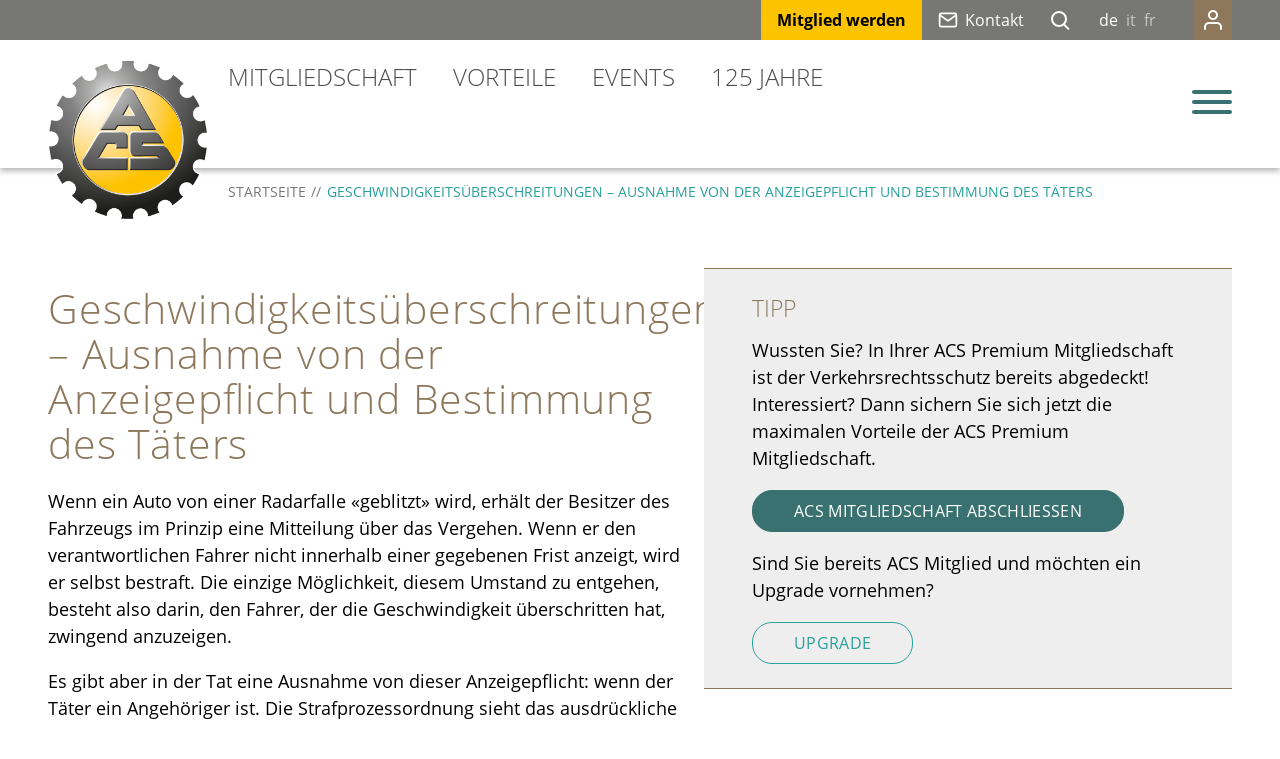

--- FILE ---
content_type: text/html; charset=utf-8
request_url: https://www.acs.ch/de/mitgliedschaft/clubleistungen/juristische-ratschlaege/Geschwindigkeitsueberschreitungen-Ausnahme-von-der-Anzeigepflicht-und-Bestimmung-des-Taeters-.php
body_size: 30121
content:
<!DOCTYPE html>
<html lang="de" class="pagestatus-init no-js no-weditor scrolled-top page_var0 object-default hasBlockRight hasNotBlockTopContent project-de subdir-mitgliedschaft navId-"><head><meta charset="UTF-8" /><title>Geschwindigkeitsüberschreitungen – Ausnahme von der Anzeigepflicht und Bestimmung des Täters   – Automobil Club der Schweiz ACS</title><!--
      Diese Seite wurde mit Weblication® CMS erstellt.
      Weblication® ist ein Produkt der Scholl Communications AG in 77694 Kehl.
      Weitere Informationen finden Sie unter https://www.weblication.de bzw. https://scholl.de.
    --><meta name="Description" content="Wenn ein Auto von einer Radarfalle «geblitzt» wird, erhält der Besitzer des Fahrzeugs im Prinzip eine Mitteilung über das Vergehen."/><meta name="Keywords" content="Strassenverkehrsgesetz, Strafverfahren, Verkehrswiderhandlungen"/><meta name="Robots" content="noarchive, index, noodp"/><meta name="viewport" content="width=device-width, initial-scale=1"/><meta name="Generator" content="Weblication® CMS"/><!--[if IE]><meta http-equiv="x-ua-compatible" content="IE=edge" /><![endif]--><meta name="format-detection" content="telephone=no"/><meta name="geo.region" content="CH-BE"/><meta name="geo.placename" content="Wasserwerkgasse 39, 3000 Bern 13, Switzerland"/><meta name="geo.position" content="46.946073;7.454516"/><meta property="og:title" content="Geschwindigkeitsüberschreitungen – Ausnahme von der Anzeigepflicht und Bestimmung des Täters  "/><meta property="og:description" content="Wenn ein Auto von einer Radarfalle «geblitzt» wird, erhält der Besitzer des Fahrzeugs im Prinzip eine Mitteilung über das Vergehen."/><meta property="og:url" content="https://www.acs.ch/de/mitgliedschaft/clubleistungen/juristische-ratschlaege/Geschwindigkeitsueberschreitungen-Ausnahme-von-der-Anzeigepflicht-und-Bestimmung-des-Taeters-.php"/><script type="application/ld+json">{"@context":"https:\/\/schema.org","@type":"Product","name":"Geschwindigkeits\u00fcberschreitungen \u2013 Ausnahme von der Anzeigepflicht und Bestimmung des T\u00e4ters  ","description":"Wenn ein Auto von einer Radarfalle \u00abgeblitzt\u00bb wird, erh\u00e4lt der Besitzer des Fahrzeugs im Prinzip eine Mitteilung \u00fcber das Vergehen.","offers":{"@type":"Offer","url":"https:\/\/www.acs.ch\/de\/mitgliedschaft\/clubleistungen\/juristische-ratschlaege\/Geschwindigkeitsueberschreitungen-Ausnahme-von-der-Anzeigepflicht-und-Bestimmung-des-Taeters-.php","priceCurrency":"CHF","price":"0"}}</script><link rel="icon" href="/global/wGlobal/layout/images/site-icons/favicon.png"/><link rel="apple-touch-icon" href="/global/wGlobal/layout/images/site-icons/apple-touch-icon-152.png"/><link rel="canonical" href="https://www.acs.ch/de/mitgliedschaft/clubleistungen/juristische-ratschlaege/Geschwindigkeitsueberschreitungen-Ausnahme-von-der-Anzeigepflicht-und-Bestimmung-des-Taeters-.php"/><script>document.documentElement.className = document.documentElement.className.replace('no-js', 'js');wNavidStandard='';wProjectPath='/de'; </script><!--WNEOUC:<link rel="stylesheet" href="/global/wGlobal/layout/styles/optimized/design_404be3330377e1c3c36e7d6d28264fce.css?1748442641"/>:WNEOUC--><!--WEOUCO--><style>
@media only screen and (min-width: 1200px){}@media only screen and (max-width: 1199px){}@media only screen and (min-width: 992px){}@media only screen and (max-width: 991px){}@media only screen and (min-width: 768px){}@media only screen and (max-width: 767px){}@media only screen and (min-width: 576px){}@media only screen and (max-width: 575px){}@media only screen and (min-width: 415px){}@media only screen and (max-width: 414px){}:root{--baseColorPrimary1:#38716F;--baseColorSecondary11:#28A09C;--baseColorSecondary12:#63C6C2;--baseColorPrimary2:#FCC300;--baseColorPrimary3:#8E785C;--baseColorSecondary31:#A4937C;--baseColorWhite:#FFFFFF;--baseColorLighter:#EEEEEE;--baseColorLight:#DDDDDD;--baseColorSemi:#C6C6C6;--baseColorDark:#777776;--baseColorDarker:#4d4d4d;--baseColorBlack:#000000;--backgroundColorBody:#ffffff;--backgroundColorHeader:#FFFFFF;--backgroundColorHeaderBefore:#777776;--fontColorHeaderBefore:#FFFFFF;--fontColorSearchSymbolHeaderBefore:#FFFFFF;--fontColorHeaderAfter:#777776;--backgroundColorHeaderAfter:#DDDDDD;--fontColorSearchSymbolHeader:#000000;--fontColorSearchSymbolHeaderAfter:#000000;--backgroundColorSearchLayer:#DDDDDD;--fontColorNavigationMetaHeaderMainLevel1:rgba(0,0,0,0.4);--fontColorNavigationMetaHeaderMainLevel1Selected:rgba(0,0,0,0.6);--fontColorNavigationMetaHeaderMainLevel1Hover:rgba(0,0,0,0.6);--fontColorNavigationMetaHeaderMainLevel1Active:rgba(0,0,0,0.6);--fontColorNavigationMetaHeaderBeforeLevel1:#FFFFFF;--fontColorNavigationMetaHeaderBeforeLevel1Selected:#000000;--fontColorNavigationMetaHeaderBeforeLevel1Hover:#28A09C;--fontColorNavigationMetaHeaderBeforeLevel1Active:#63C6C2;--backgroundColorNavigationMeta:transparent;--backgroundColorNavigationMetaLayer:#FFFFFF;--backgroundColorMetaDropdown:#FFFFFF;--backgroundColorNavigationMain:transparent;--backgroundColorNavigationMainLayer:#FFFFFF;--backgroundColorMegaDropdown:#FFFFFF;--backgroundColorNavigationMainBlockBefore:transparent;--fontColorNavigationMainLevel1:#4d4d4d;--fontColorNavigationMainLevel1Selected:#28A09C;--fontColorNavigationMainLevel1Hover:#28A09C;--fontColorNavigationMainLevel1Active:#63C6C2;--fontColorNavigationMainLevel2:#4d4d4d;--fontColorNavigationMainLevel2Selected:#28A09C;--fontColorNavigationMainLevel2Hover:#28A09C;--fontColorNavigationMainLevel2Active:#63C6C2;--backgroundColorNavigationMainLevel1:transparent;--backgroundColorNavigationMainLevel1Selected:transparent;--backgroundColorNavigationMainLevel1Hover:transparent;--backgroundColorNavigationMainLevel1Active:transparent;--backgroundColorNavigationMainLevel2:transparent;--backgroundColorNavigationMainLevel2Selected:transparent;--backgroundColorNavigationMainLevel2Hover:rgba(0,0,0,0);--backgroundColorNavigationMainLevel2Active:rgba(0,0,0,0);--symbolColorNavigationMenu:#38716F;--symbolColorNavigationMenuActive:#FFFFFF;--backgroundColorNavigationMenu:rgba(142,120,92,0.95);--fontColorNavigationMenuLevel1:#FFFFFF;--fontColorNavigationMenuLevel1Selected:#FCC300;--fontColorNavigationMenuLevel1Hover:#63C6C2;--fontColorNavigationMenuLevel1Active:#000000;--fontColorNavigationMenuLevel2:#FFFFFF;--fontColorNavigationMenuLevel2Selected:#FCC300;--fontColorNavigationMenuLevel2Hover:#63C6C2;--fontColorNavigationMenuLevel2Active:#000000;--backgroundColorNavigationMenuLevel1:transparent;--backgroundColorNavigationMenuLevel1Selected:transparent;--backgroundColorNavigationMenuLevel1Hover:transparent;--backgroundColorNavigationMenuLevel1Active:rgba(0,0,0,0);--backgroundColorNavigationMenuLevel2:transparent;--backgroundColorNavigationMenuLevel2Selected:transparent;--backgroundColorNavigationMenuLevel2Hover:transparent;--backgroundColorNavigationMenuLevel2Active:rgba(0,0,0,0);--backgroundColorNavigationSub:transparent;--fontColorNavigationSubLevel1:#000000;--fontColorNavigationSubLevel1Selected:#000000;--fontColorNavigationSubLevel1Hover:#000000;--fontColorNavigationSubLevel1Active:#000000;--fontColorNavigationSubLevel2:#000000;--fontColorNavigationSubLevel2Selected:#000000;--fontColorNavigationSubLevel2Hover:#000000;--fontColorNavigationSubLevel2Active:#000000;--backgroundColorNavigationSubLevel1:transparent;--backgroundColorNavigationSubLevel1Selected:transparent;--backgroundColorNavigationSubLevel1Hover:transparent;--backgroundColorNavigationSubLevel1Active:transparent;--backgroundColorNavigationSubLevel2:transparent;--backgroundColorNavigationSubLevel2Selected:transparent;--backgroundColorNavigationSubLevel2Hover:transparent;--backgroundColorNavigationSubLevel2Active:transparent;--fontColorNavigationBreadcrumb:#777776;--fontColorNavigationBreadcrumbHover:#000000;--fontColorNavigationBreadcrumbActive:#28A09C;--backgroundColorNavigationBreadcrumb:transparent;--backgroundColorContent:#FFFFFF;--fontColorDefault:#000000;--fontColorSub:#777776;--fontColorWeak:#777776;--fontColorInverseDefault:#FFFFFF;--fontColorInverseSub:#FFFFFF;--fontColorInverseWeak:#FFFFFF;--fontColorError:#FB0008;--fontColorHeadline1:#8E785C;--fontColorHeadline2:#8E785C;--fontColorHeadline3:#8E785C;--fontColorHeadline4:#8E785C;--fontColorHeadline5:#8E785C;--fontColorHeadline6:#8E785C;--fontColorInverseHeadline1:#FFFFFF;--fontColorInverseHeadline2:#FFFFFF;--fontColorInverseHeadline3:#FFFFFF;--fontColorInverseHeadline4:#FFFFFF;--fontColorInverseHeadline5:#FFFFFF;--fontColorInverseHeadline6:#FFFFFF;--fontColorHeadlineContext:#8E785C;--fontColorHeadlineGridTitle:#8E785C;--fontColorLink:#28A09C;--fontColorLinkHover:#63C6C2;--fontColorLinkActive:#38716F;--fontColorInverseLink:#FFFFFF;--fontColorInverseLinkHover:rgba(255,255,255,0.8);--fontColorInverseLinkActive:rgba(56,113,111,0.5);--fontColorEntryTitle:#8E785C;--fontColorEntryDate:#777776;--fontColorEntryDescription:#000000;--fontColorInverseEntryTitle:#FFFFFF;--fontColorInverseEntryDate:#FFFFFF;--fontColorInverseEntryDescription:#FFFFFF;--backgroundColorWhite:#FFFFFF;--backgroundColorBlack:#4d4d4d;--backgroundColorLight1:#EEEEEE;--backgroundColorLight2:#DDDDDD;--backgroundColorDark1:#4d4d4d;--backgroundColorDark2:#38716F;--backgroundColorError:rgba(251,0,8,0.3);--backgroundColorTeaserOverlay:rgba(0,0,0,0.5);--backgroundColorContext:rgba(221,221,221,0.5);--backgroundColorYellow:#FCC300;--borderColorDefault:#C6C6C6;--borderColorWhite:#FFFFFF;--borderColorLight:#EEEEEE;--borderColorBrown:#8E785C;--borderColorYellow:#FCC300;--borderColorDark:rgba(77,77,77,0.5);--borderColorLines:#DDDDDD;--backgroundColorButton:#38716F;--backgroundColorButtonHover:rgba(56,113,111,0.8);--backgroundColorButtonActive:rgba(56,113,111,0.6);--borderColorButton:#38716F;--borderColorButtonHover:rgba(56,113,111,0.8);--borderColorButtonActive:rgba(56,113,111,0.6);--fontColorButton:#FFFFFF;--fontColorButtonHover:#FFFFFF;--fontColorButtonActive:#FFFFFF;--backgroundColorInverseButton:#FFFFFF;--backgroundColorInverseButtonHover:rgba(255,255,255,0.8);--backgroundColorInverseButtonActive:rgba(255,255,255,0.6);--borderColorInverseButton:#DDDDDD;--borderColorInverseButtonHover:rgba(255,255,255,0.8);--borderColorInverseButtonActive:rgba(255,255,255,0.6);--fontColorInverseButton:#000000;--fontColorInverseButtonHover:#000000;--fontColorInverseButtonActive:#000000;--backgroundColorInputs:#FFFFFF;--borderColorInput:#C6C6C6;--borderColorInputFocus:#28A09C;--backgroundColorTable:transparent;--backgroundColorTableHeader:#C6C6C6;--backgroundColorTableCellHightlighted:#EEEEEE;--borderColorTable:#C6C6C6;--colorLinkIcon:#28A09C;--colorLinkIconInverse:#FFFFFF;--fontColorFunctions:#C6C6C6;--fontColorFunctionsActive:#777776;--backgroundColorFunctions:transparent;--backgroundColorFunctionsActive:transparent;--fontColorFooter:#777776;--backgroundColorFooter:#4d4d4d;--isDarkBackgroundFooter:yes}@font-face{font-family:'Open Sans';font-style:normal;font-weight:400;src:local('Open-Sans'), local('Open-Sans'), url(/global/wGlobal/layout/webfonts/open-sans/OpenSans-Regular.ttf) format('truetype');font-display:swap}@font-face{font-family:'Open Sans';font-style:normal;font-weight:700;src:local('Open-Sans'), local('Open-Sans'), url(/global/wGlobal/layout/webfonts/open-sans/OpenSans-Bold.ttf) format('truetype');font-display:swap}@font-face{font-family:'Open Sans';font-style:normal;font-weight:300;src:local('Open-Sans'), local('Open-Sans'), url(/global/wGlobal/layout/webfonts/open-sans/OpenSans-Light.ttf) format('truetype');font-display:swap}@font-face{font-family:'Open Sans';font-style:italic;font-weight:400;src:local('Open-Sans'), local('Open-Sans'), url(/global/wGlobal/layout/webfonts/open-sans/OpenSans-Italic.ttf) format('truetype');font-display:swap}.isLightBackground .isDarkBackground{}.isLightBackground .isDarkBackground div, .isLightBackground .isDarkBackground span, .isLightBackground .isDarkBackground p, .isLightBackground .isDarkBackground strong, .isLightBackground .isDarkBackground em, .isLightBackground .isDarkBackground ul, .isLightBackground .isDarkBackground li{color:#FFFFFF}.isLightBackground .isDarkBackground a, .isLightBackground .isDarkBackground a *{color:#FFFFFF}.isLightBackground .isDarkBackground a:hover, .isLightBackground .isDarkBackground a *:hover{color:rgba(56,113,111,0.5)}.isLightBackground .isDarkBackground .accordionHeaderOpener{}.isLightBackground .isDarkBackground .accordionHeaderOpener:before, .isLightBackground .isDarkBackground .accordionHeaderOpener:after{background-color:#FFFFFF !important}.isLightBackground .isDarkBackground .text-sub{color:#FFFFFF}.isLightBackground .isDarkBackground .text-weak{color:#FFFFFF}.isLightBackground .isDarkBackground h1, .isLightBackground .isDarkBackground h1 *{color:#FFFFFF}.isLightBackground .isDarkBackground h2, .isLightBackground .isDarkBackground h2 *{color:#FFFFFF}.isLightBackground .isDarkBackground h3, .isLightBackground .isDarkBackground h3 *{color:#FFFFFF}.isLightBackground .isDarkBackground h4, .isLightBackground .isDarkBackground h4 *, .isLightBackground .isDarkBackground h5, .isLightBackground .isDarkBackground h5 *, .isLightBackground .isDarkBackground h6, .isLightBackground .isDarkBackground h6 *{color:#FFFFFF}.isLightBackground .isDarkBackground .listDefault, .isLightBackground .isDarkBackground .listSearch{}.isLightBackground .isDarkBackground .listDefault .listEntryTitle, .isLightBackground .isDarkBackground .listSearch .listEntryTitle{color:#FFFFFF}.isLightBackground .isDarkBackground .listDefault .listEntryDate, .isLightBackground .isDarkBackground .listSearch .listEntryDate{color:#FFFFFF}.isLightBackground .isDarkBackground .listDefault .listEntryDescription, .isLightBackground .isDarkBackground .listDefault .listEntryDescription *, .isLightBackground .isDarkBackground .listSearch .listEntryDescription, .isLightBackground .isDarkBackground .listSearch .listEntryDescription *{color:#FFFFFF}.isLightBackground .isDarkBackground .listDefault .listEntryUrl > a, .isLightBackground .isDarkBackground .listSearch .listEntryUrl > a{color:#FFFFFF}.isLightBackground .isDarkBackground .listDefault .listEntryUrl > a:hover, .isLightBackground .isDarkBackground .listSearch .listEntryUrl > a:hover{color:rgba(56,113,111,0.5)}.isLightBackground{}.isLightBackground div, .isLightBackground span, .isLightBackground p, .isLightBackground strong, .isLightBackground em, .isLightBackground ul, .isLightBackground li{color:#000000}.isLightBackground a, .isLightBackground a *{color:#28A09C}.isLightBackground a:hover, .isLightBackground a *:hover{color:#63C6C2}.isLightBackground .accordionHeaderOpener{}.isLightBackground .accordionHeaderOpener:before, .isLightBackground .accordionHeaderOpener:after{background-color:#000000 !important}.isLightBackground .text-sub{color:#777776}.isLightBackground .text-weak{color:#777776}.isLightBackground h1, .isLightBackground h1 *{color:#8E785C}.isLightBackground h2, .isLightBackground h2 *{color:#8E785C}.isLightBackground h3, .isLightBackground h3 *{color:#8E785C}.isLightBackground h4, .isLightBackground h4 *, .isLightBackground h5, .isLightBackground h5 *, .isLightBackground h6, .isLightBackground h6 *{color:#8E785C}.isLightBackground .listDefault, .isLightBackground .listSearch{}.isLightBackground .listDefault .listEntryTitle, .isLightBackground .listSearch .listEntryTitle{color:#8E785C}.isLightBackground .listDefault .listEntryDate, .isLightBackground .listSearch .listEntryDate{color:#777776}.isLightBackground .listDefault .listEntryDescription, .isLightBackground .listDefault .listEntryDescription *, .isLightBackground .listSearch .listEntryDescription, .isLightBackground .listSearch .listEntryDescription *{color:#000000}.isLightBackground .listDefault .listEntryUrl > a, .isLightBackground .listSearch .listEntryUrl > a{color:#28A09C}.isLightBackground .listDefault .listEntryUrl > a:hover, .isLightBackground .listSearch .listEntryUrl > a:hover{color:#38716F}@media only screen and (min-width: 768px){}html.embedpage-body-open{overflow:hidden}html.wglBox{}html.ios .wLightbox .wLightboxOuter .wLightboxInner{-webkit-overflow-scrolling:touch;overflow-y:scroll}@media only screen and (min-width: 768px){}@media only screen and (min-width: 768px){}@media only screen and (min-width: 768px){}@media only screen and (min-width: 768px){}@media only screen and (min-width: 768px){}@media only screen and (min-width: 768px){}@media print{}#blockContentInner{}#blockContentInner .elementSection > div, #blockContentInner .elementSectionObjectShopProduct > div, #blockContentInner .elementSectionObjectEventMulti > div, #blockContentInner .elementSectionObjectContactPerson > div{}html:lang(en) .wReaderPanelEmbed .wButtonStartReading:before{content:'Read aloud'}html:lang(en) .wReaderPanelEmbed .wButtonStopReading:before{content:'Stop'}#blockHeader #scrollProgress{position:absolute}@media only screen and (min-width: 768px){}@-webkit-keyframes slide-down 0%{opacity:0;-webkit-transform:scaleY(0)}@-webkit-keyframes slide-down 100%{opacity:1;-webkit-transform:scaleY(1)}@-moz-keyframes slide-down 0%{opacity:0;-moz-transform:scaleY(0)}@-moz-keyframes slide-down 100%{opacity:1;-moz-transform:scaleY(1)}@keyframes slide-down{0%{opacity:0;transform:scaleY(0)}100%{opacity:1;transform:scaleY(1)}}@-webkit-keyframes slide-down 0%{opacity:0;-webkit-transform:scaleY(0)}@-webkit-keyframes slide-down 100%{opacity:1;-webkit-transform:scaleY(1)}@-moz-keyframes slide-down 0%{opacity:0;-moz-transform:scaleY(0)}@-moz-keyframes slide-down 100%{opacity:1;-moz-transform:scaleY(1)}@keyframes slide-down{0%{opacity:0;transform:scaleY(0)}100%{opacity:1;transform:scaleY(1)}}@-webkit-keyframes meta-slide-down 0%{opacity:0;-webkit-transform:scaleY(0)}@-webkit-keyframes meta-slide-down 100%{opacity:1;-webkit-transform:scaleY(1)}@-moz-keyframes meta-slide-down 0%{opacity:0;-moz-transform:scaleY(0)}@-moz-keyframes meta-slide-down 100%{opacity:1;-moz-transform:scaleY(1)}@keyframes meta-slide-down{0%{opacity:0;transform:scaleY(0)}100%{opacity:1;transform:scaleY(1)}}@keyframes wheel{0%{transform:rotate(0)}100%{transform:rotate(360deg)}}#blockHeader{width:100%;padding:0;background:#FFFFFF;position:relative;z-index:1;box-shadow:0px 3px 6px rgba(0,0,0,0.3);position:fixed;z-index:100;top:0;transition:margin 0.2s ease-in-out,background 0.2s linear}#blockHeader #blockHeaderBefore{display:none;height:32px;width:100%;line-height:32px;color:#FFFFFF;background:#777776;padding:0}#blockHeader #blockHeaderBefore #blockHeaderBeforeInner{position:relative}#blockHeader #blockHeaderBefore #blockHeaderBeforeInner .wConfigMaskOpener{opacity:0.2;transition:opacity 0.2s linear}#blockHeader #blockHeaderBefore #blockHeaderBeforeInner .wConfigMaskOpener:hover{opacity:1}#blockHeader #blockHeaderBefore #beButtonEditMemberNavigation{position:absolute;z-index:15;margin:2px 0 0 2px;right:-20px}#blockHeader #blockHeaderBefore #navigationMember, #blockHeader #blockHeaderBefore #navigationBasket{background-color:transparent}#blockHeader #blockHeaderBefore #navigationMember ul, #blockHeader #blockHeaderBefore #navigationBasket ul{list-style-type:none;margin:0;padding:0}#blockHeader #blockHeaderBefore #navigationMember ul li, #blockHeader #blockHeaderBefore #navigationBasket ul li{position:relative;display:block;margin:0;padding:0}#blockHeader #blockHeaderBefore #navigationMember ul li > a, #blockHeader #blockHeaderBefore #navigationBasket ul li > a{display:block;text-decoration:none}#blockHeader #blockHeaderBefore #navigationMember ul li > span.navpointToggler, #blockHeader #blockHeaderBefore #navigationBasket ul li > span.navpointToggler{display:none}#blockHeader #blockHeaderBefore #navigationMember ul li > ul, #blockHeader #blockHeaderBefore #navigationBasket ul li > ul{display:none}#blockHeader #blockHeaderBefore #navigationMember > ul, #blockHeader #blockHeaderBefore #navigationBasket > ul{}#blockHeader #blockHeaderBefore #navigationMember > ul > li, #blockHeader #blockHeaderBefore #navigationBasket > ul > li{display:block;float:left;margin:0;padding:0;position:relative}#blockHeader #blockHeaderBefore #navigationMember > ul > li > a, #blockHeader #blockHeaderBefore #navigationBasket > ul > li > a{display:flex;height:40px;font-size:1rem;color:#FFFFFF;padding:0rem 0.4rem;text-decoration:none;justify-content:stretch;align-items:center;align-content:center}#blockHeader #blockHeaderBefore #navigationMember > ul > li.selected, #blockHeader #blockHeaderBefore #navigationMember > ul > li.descendantSelected, #blockHeader #blockHeaderBefore #navigationBasket > ul > li.selected, #blockHeader #blockHeaderBefore #navigationBasket > ul > li.descendantSelected{}#blockHeader #blockHeaderBefore #navigationMember > ul > li.selected > a, #blockHeader #blockHeaderBefore #navigationMember > ul > li.descendantSelected > a, #blockHeader #blockHeaderBefore #navigationBasket > ul > li.selected > a, #blockHeader #blockHeaderBefore #navigationBasket > ul > li.descendantSelected > a{color:#000000}#blockHeader #blockHeaderBefore #navigationMember > ul > li:hover, #blockHeader #blockHeaderBefore #navigationBasket > ul > li:hover{background-color:#FCC300}#blockHeader #blockHeaderBefore #navigationMember > ul > li:hover > a, #blockHeader #blockHeaderBefore #navigationBasket > ul > li:hover > a{color:#28A09C}#blockHeader #blockHeaderBefore #navigationMember > ul > li.highlighted, #blockHeader #blockHeaderBefore #navigationBasket > ul > li.highlighted{background-color:#8E785C}#blockHeader #blockHeaderBefore #navigationMember > ul > li.highlighted:hover, #blockHeader #blockHeaderBefore #navigationBasket > ul > li.highlighted:hover{background-color:#FCC300}#blockHeader #blockHeaderBefore #navigationMember > ul > li.highlighted.selected, #blockHeader #blockHeaderBefore #navigationMember > ul > li.highlighted.descendantSelected, #blockHeader #blockHeaderBefore #navigationBasket > ul > li.highlighted.selected, #blockHeader #blockHeaderBefore #navigationBasket > ul > li.highlighted.descendantSelected{background-color:#FCC300}#blockHeader #blockHeaderBefore #navigationMember > ul > li > a:active, #blockHeader #blockHeaderBefore #navigationBasket > ul > li > a:active{color:#63C6C2}#blockHeader #blockHeaderBefore #navigationMember > ul > li > ul, #blockHeader #blockHeaderBefore #navigationBasket > ul > li > ul{width:280px;background-color:#FFFFFF;border-style:;border-width:;border-color:;box-shadow:0px 3px 6px #0000004D;position:absolute;right:0;z-index:80;display:block;visibility:hidden;transform:scaleY(0);opacity:0;transform-origin:0 0;transition:all 0.2s ease-out}#blockHeader #blockHeaderBefore #navigationMember > ul > li > ul > li, #blockHeader #blockHeaderBefore #navigationBasket > ul > li > ul > li{float:none}#blockHeader #blockHeaderBefore #navigationMember > ul > li > ul > li > a, #blockHeader #blockHeaderBefore #navigationBasket > ul > li > ul > li > a{font-size:1rem;color:#4d4d4d;background-color:transparent;padding:0.5rem 2rem 0.5rem 0.8889rem;line-height:1.2;font-weight:400;border-style:none none solid none;border-width:1px;border-color:#C6C6C6}#blockHeader #blockHeaderBefore #navigationMember > ul > li > ul > li.selected, #blockHeader #blockHeaderBefore #navigationMember > ul > li > ul > li.descendantSelected, #blockHeader #blockHeaderBefore #navigationBasket > ul > li > ul > li.selected, #blockHeader #blockHeaderBefore #navigationBasket > ul > li > ul > li.descendantSelected{}#blockHeader #blockHeaderBefore #navigationMember > ul > li > ul > li.selected > a, #blockHeader #blockHeaderBefore #navigationMember > ul > li > ul > li.descendantSelected > a, #blockHeader #blockHeaderBefore #navigationBasket > ul > li > ul > li.selected > a, #blockHeader #blockHeaderBefore #navigationBasket > ul > li > ul > li.descendantSelected > a{color:#28A09C;background-color:transparent;border-color:#28A09C}#blockHeader #blockHeaderBefore #navigationMember > ul > li > ul > li:last-child > a, #blockHeader #blockHeaderBefore #navigationBasket > ul > li > ul > li:last-child > a{border-color:transparent}#blockHeader #blockHeaderBefore #navigationMember > ul > li > ul > li:hover, #blockHeader #blockHeaderBefore #navigationBasket > ul > li > ul > li:hover{}#blockHeader #blockHeaderBefore #navigationMember > ul > li > ul > li:hover > a, #blockHeader #blockHeaderBefore #navigationBasket > ul > li > ul > li:hover > a{color:#28A09C;background-color:rgba(0,0,0,0);border-color:#28A09C}#blockHeader #blockHeaderBefore #navigationMember > ul > li > ul > li > a:active, #blockHeader #blockHeaderBefore #navigationBasket > ul > li > ul > li > a:active{color:#63C6C2;background-color:rgba(0,0,0,0);border-color:#63C6C2}html:not([data-navigationlayeropentype='click']) #blockHeader #blockHeaderBefore #navigationMember > ul > li:not(.hasMegaDropdown):hover > ul, html:not([data-navigationlayeropentype='click']) #blockHeader #blockHeaderBefore #navigationBasket > ul > li:not(.hasMegaDropdown):hover > ul{visibility:visible;transform:scaleY(1);opacity:1;transition:transform 0.2s ease-in 0.2s}#blockHeader #blockHeaderBefore #navigationMember > ul > li:hover > ul, #blockHeader #blockHeaderBefore #navigationBasket > ul > li:hover > ul{display:block}#blockHeader #blockHeaderBefore #navigationMember > ul li:last-child > a, #blockHeader #blockHeaderBefore #navigationBasket > ul li:last-child > a{padding:}#blockHeader #blockHeaderBefore #navigationMember{display:block;position:static;float:right;margin-left:1.8889rem}#blockHeader #blockHeaderBefore #navigationBasket{display:block;position:static;float:right;margin-left:1.8889rem;margin-right:-30px}#blockHeader #blockHeaderBefore #navigationBasket .cartCount{position:absolute;font-size:8px;font-weight:bold;border:1px solid #000;line-height:100%;left:16px;width:13px;top:8px;border-radius:50%;height:13px;text-align:center;color:#fff !important;background-color:#000}#blockHeader #blockHeaderBefore #languageSelected{display:inline-block;float:left;line-height:38px}#blockHeader #blockHeaderBefore #languageSelected > img{display:none}#blockHeader #blockHeaderBefore #languageSelected > span{display:none}#blockHeader #blockHeaderBefore #languageSelected > span.textShort{display:inline-block;padding:0 4px;font-size:0.8889rem}#blockHeader #blockHeaderBefore #languageSelectable{display:inline-block;float:left}#blockHeader #blockHeaderBefore #languageSelectable > a{}#blockHeader #blockHeaderBefore #languageSelectable > a.lang{display:inline-block;text-decoration:none;float:left;font-size:0.8889rem;color:#c6c6c6}#blockHeader #blockHeaderBefore #languageSelectable > a.lang:first-child{}#blockHeader #blockHeaderBefore #languageSelectable > a.lang:last-child{padding-right:0}#blockHeader #blockHeaderBefore #languageSelectable > a.lang img{display:none}#blockHeader #blockHeaderBefore #languageSelectable > a.lang span{display:none}#blockHeader #blockHeaderBefore #languageSelectable > a.lang span.textShort{display:inline-block;padding:0 4px}#blockHeader #blockHeaderBefore #languageSelectable > a.lang.current{display:none}#blockHeader #blockHeaderBefore #languageSelector{display:block;position:static;float:right;margin-left:0.8rem}#blockHeader #blockHeaderBefore #beButtonEditMetaNavigation{margin-left:-22px}#blockHeader #blockHeaderBefore #navigationMeta, #blockHeader #blockHeaderBefore #navigationSection{background-color:transparent}#blockHeader #blockHeaderBefore #navigationMeta ul, #blockHeader #blockHeaderBefore #navigationSection ul{list-style-type:none;margin:0;padding:0}#blockHeader #blockHeaderBefore #navigationMeta li, #blockHeader #blockHeaderBefore #navigationSection li{position:relative;display:block;margin:0;padding:0}#blockHeader #blockHeaderBefore #navigationMeta li > a, #blockHeader #blockHeaderBefore #navigationSection li > a{display:block;text-decoration:none}#blockHeader #blockHeaderBefore #navigationMeta li > span.navpointToggler, #blockHeader #blockHeaderBefore #navigationSection li > span.navpointToggler{display:none}#blockHeader #blockHeaderBefore #navigationMeta li > ul, #blockHeader #blockHeaderBefore #navigationSection li > ul{display:none}#blockHeader #blockHeaderBefore #navigationMeta > ul, #blockHeader #blockHeaderBefore #navigationSection > ul{}#blockHeader #blockHeaderBefore #navigationMeta > ul > li, #blockHeader #blockHeaderBefore #navigationSection > ul > li{float:left}#blockHeader #blockHeaderBefore #navigationMeta > ul > li > a, #blockHeader #blockHeaderBefore #navigationSection > ul > li > a{display:block;font-size:0.8889rem;color:#FFFFFF;padding:0rem 0.8889rem;text-decoration:none}#blockHeader #blockHeaderBefore #navigationMeta > ul > li > a.yellow, #blockHeader #blockHeaderBefore #navigationSection > ul > li > a.yellow{background-color:#FCC300;color:#000000;font-weight:bold}#blockHeader #blockHeaderBefore #navigationMeta > ul > li > a:before, #blockHeader #blockHeaderBefore #navigationSection > ul > li > a:before{background-size:contain;margin:10px 7px 0 0;background-position:0 0;float:left}#blockHeader #blockHeaderBefore #navigationMeta > ul > li.selected, #blockHeader #blockHeaderBefore #navigationMeta > ul > li.descendantSelected, #blockHeader #blockHeaderBefore #navigationSection > ul > li.selected, #blockHeader #blockHeaderBefore #navigationSection > ul > li.descendantSelected{}#blockHeader #blockHeaderBefore #navigationMeta > ul > li.selected > a, #blockHeader #blockHeaderBefore #navigationMeta > ul > li.descendantSelected > a, #blockHeader #blockHeaderBefore #navigationSection > ul > li.selected > a, #blockHeader #blockHeaderBefore #navigationSection > ul > li.descendantSelected > a{color:#000000}#blockHeader #blockHeaderBefore #navigationMeta > ul > li.selected.phone, #blockHeader #blockHeaderBefore #navigationMeta > ul > li.descendantSelected.phone, #blockHeader #blockHeaderBefore #navigationMeta > ul > li.selected.mail, #blockHeader #blockHeaderBefore #navigationMeta > ul > li.descendantSelected.mail, #blockHeader #blockHeaderBefore #navigationSection > ul > li.selected.phone, #blockHeader #blockHeaderBefore #navigationSection > ul > li.descendantSelected.phone, #blockHeader #blockHeaderBefore #navigationSection > ul > li.selected.mail, #blockHeader #blockHeaderBefore #navigationSection > ul > li.descendantSelected.mail{background-color:#FCC300}#blockHeader #blockHeaderBefore #navigationMeta > ul > li:hover, #blockHeader #blockHeaderBefore #navigationSection > ul > li:hover{}#blockHeader #blockHeaderBefore #navigationMeta > ul > li:hover > a, #blockHeader #blockHeaderBefore #navigationSection > ul > li:hover > a{color:#28A09C}#blockHeader #blockHeaderBefore #navigationMeta > ul > li:hover > ul, #blockHeader #blockHeaderBefore #navigationSection > ul > li:hover > ul{display:block;-webkit-animation:meta-slide-down .3s ease-out;-moz-animation:meta-slide-down .3s ease-out;animation:meta-slide-down .3s ease-out;transform-origin:top center}#blockHeader #blockHeaderBefore #navigationMeta > ul > li > a:active, #blockHeader #blockHeaderBefore #navigationSection > ul > li > a:active{color:#63C6C2}#blockHeader #blockHeaderBefore #navigationMeta > ul > li:first-child > a, #blockHeader #blockHeaderBefore #navigationSection > ul > li:first-child > a{padding:0rem 1rem 0rem 0.8889rem}#blockHeader #blockHeaderBefore #navigationMeta > ul > li span.navpointToggler, #blockHeader #blockHeaderBefore #navigationSection > ul > li span.navpointToggler{position:absolute;cursor:pointer;right:0;top:0;width:32px;height:40px;padding-right:0;box-sizing:content-box;display:none}#blockHeader #blockHeaderBefore #navigationMeta > ul > li span.navpointToggler:before, #blockHeader #blockHeaderBefore #navigationMeta > ul > li span.navpointToggler:after, #blockHeader #blockHeaderBefore #navigationSection > ul > li span.navpointToggler:before, #blockHeader #blockHeaderBefore #navigationSection > ul > li span.navpointToggler:after{transition:all 0.3s ease-in-out;content:'';position:absolute;display:block;width:9px;height:1px;margin:18px 0 0 10px;background-color:#4d4d4d;transform:rotate(40deg)}#blockHeader #blockHeaderBefore #navigationMeta > ul > li span.navpointToggler:after, #blockHeader #blockHeaderBefore #navigationSection > ul > li span.navpointToggler:after{margin:18px 0 0 16px;transform:rotate(-40deg)}#blockHeader #blockHeaderBefore #navigationMeta > ul > li span.navpointToggler.open, #blockHeader #blockHeaderBefore #navigationSection > ul > li span.navpointToggler.open{}#blockHeader #blockHeaderBefore #navigationMeta > ul > li span.navpointToggler.open:before, #blockHeader #blockHeaderBefore #navigationSection > ul > li span.navpointToggler.open:before{transform:rotate(-40deg)}#blockHeader #blockHeaderBefore #navigationMeta > ul > li span.navpointToggler.open:after, #blockHeader #blockHeaderBefore #navigationSection > ul > li span.navpointToggler.open:after{transform:rotate(40deg)}#blockHeader #blockHeaderBefore #navigationMeta > ul > li > ul, #blockHeader #blockHeaderBefore #navigationSection > ul > li > ul{width:100%;min-width:350px;background-color:#FFFFFF;box-shadow:0px 3px 6px #0000004D;position:absolute;right:-10px;z-index:80;display:none}#blockHeader #blockHeaderBefore #navigationMeta > ul > li > ul > li, #blockHeader #blockHeaderBefore #navigationSection > ul > li > ul > li{position:relative}#blockHeader #blockHeaderBefore #navigationMeta > ul > li > ul > li > a, #blockHeader #blockHeaderBefore #navigationSection > ul > li > ul > li > a{font-size:1rem;color:#4d4d4d;background-color:transparent;padding:0.4444rem 2rem 0.4444rem 0.8889rem;line-height:normal;font-weight:;border-style:none none solid none;border-width:1px;border-color:#C6C6C6}#blockHeader #blockHeaderBefore #navigationMeta > ul > li > ul > li.selected, #blockHeader #blockHeaderBefore #navigationMeta > ul > li > ul > li.descendantSelected, #blockHeader #blockHeaderBefore #navigationSection > ul > li > ul > li.selected, #blockHeader #blockHeaderBefore #navigationSection > ul > li > ul > li.descendantSelected{}#blockHeader #blockHeaderBefore #navigationMeta > ul > li > ul > li.selected > a, #blockHeader #blockHeaderBefore #navigationMeta > ul > li > ul > li.descendantSelected > a, #blockHeader #blockHeaderBefore #navigationSection > ul > li > ul > li.selected > a, #blockHeader #blockHeaderBefore #navigationSection > ul > li > ul > li.descendantSelected > a{color:#28A09C;border-color:#28A09C}#blockHeader #blockHeaderBefore #navigationMeta > ul > li > ul > li:last-child > a, #blockHeader #blockHeaderBefore #navigationSection > ul > li > ul > li:last-child > a{border-color:transparent}#blockHeader #blockHeaderBefore #navigationMeta > ul > li > ul > li:hover, #blockHeader #blockHeaderBefore #navigationSection > ul > li > ul > li:hover{}#blockHeader #blockHeaderBefore #navigationMeta > ul > li > ul > li:hover > a, #blockHeader #blockHeaderBefore #navigationSection > ul > li > ul > li:hover > a{color:#28A09C;border-color:#28A09C}#blockHeader #blockHeaderBefore #navigationMeta > ul > li > ul > li:hover > ul, #blockHeader #blockHeaderBefore #navigationSection > ul > li > ul > li:hover > ul{}#blockHeader #blockHeaderBefore #navigationMeta > ul > li > ul > li > a:active, #blockHeader #blockHeaderBefore #navigationSection > ul > li > ul > li > a:active{color:#63C6C2}#blockHeader #blockHeaderBefore #navigationMeta > ul > li > ul > li span.navpointToggler, #blockHeader #blockHeaderBefore #navigationSection > ul > li > ul > li span.navpointToggler{display:block}#blockHeader #blockHeaderBefore #navigationMeta > ul > li > ul > li.selected > ul, #blockHeader #blockHeaderBefore #navigationMeta > ul > li > ul > li.descendantSelected > ul, #blockHeader #blockHeaderBefore #navigationSection > ul > li > ul > li.selected > ul, #blockHeader #blockHeaderBefore #navigationSection > ul > li > ul > li.descendantSelected > ul{display:block}#blockHeader #blockHeaderBefore #navigationMeta > ul > li > ul > li > ul, #blockHeader #blockHeaderBefore #navigationSection > ul > li > ul > li > ul{position:relative;background-color:#EEEEEE;box-shadow:none}#blockHeader #blockHeaderBefore #navigationMeta > ul > li > ul > li > ul > li, #blockHeader #blockHeaderBefore #navigationSection > ul > li > ul > li > ul > li{position:relative}#blockHeader #blockHeaderBefore #navigationMeta > ul > li > ul > li > ul > li > a, #blockHeader #blockHeaderBefore #navigationSection > ul > li > ul > li > ul > li > a{color:#4d4d4d;background-color:#EEEEEE;padding:0.4444rem 2rem 0.4444rem 1.7778rem;border-style:none none solid none;border-width:1px;border-color:#FFFFFF;line-height:normal}#blockHeader #blockHeaderBefore #navigationMeta > ul > li > ul > li > ul > li.selected, #blockHeader #blockHeaderBefore #navigationMeta > ul > li > ul > li > ul > li.descendantSelected, #blockHeader #blockHeaderBefore #navigationSection > ul > li > ul > li > ul > li.selected, #blockHeader #blockHeaderBefore #navigationSection > ul > li > ul > li > ul > li.descendantSelected{}#blockHeader #blockHeaderBefore #navigationMeta > ul > li > ul > li > ul > li.selected > a, #blockHeader #blockHeaderBefore #navigationMeta > ul > li > ul > li > ul > li.descendantSelected > a, #blockHeader #blockHeaderBefore #navigationSection > ul > li > ul > li > ul > li.selected > a, #blockHeader #blockHeaderBefore #navigationSection > ul > li > ul > li > ul > li.descendantSelected > a{color:#28A09C;background-color:}#blockHeader #blockHeaderBefore #navigationMeta > ul > li > ul > li > ul > li:last-child > a, #blockHeader #blockHeaderBefore #navigationSection > ul > li > ul > li > ul > li:last-child > a{border-color:#C6C6C6}#blockHeader #blockHeaderBefore #navigationMeta > ul > li > ul > li > ul > li:hover, #blockHeader #blockHeaderBefore #navigationSection > ul > li > ul > li > ul > li:hover{}#blockHeader #blockHeaderBefore #navigationMeta > ul > li > ul > li > ul > li:hover > a, #blockHeader #blockHeaderBefore #navigationSection > ul > li > ul > li > ul > li:hover > a{color:#28A09C}#blockHeader #blockHeaderBefore #navigationMeta > ul > li > ul > li > ul > li > a:active, #blockHeader #blockHeaderBefore #navigationSection > ul > li > ul > li > ul > li > a:active{color:#63C6C2}#blockHeader #blockHeaderBefore #navigationMeta > ul > li > ul > li > ul > li ul, #blockHeader #blockHeaderBefore #navigationSection > ul > li > ul > li > ul > li ul{}#blockHeader #blockHeaderBefore #navigationMeta > ul > li > ul > li > ul > li ul > li, #blockHeader #blockHeaderBefore #navigationSection > ul > li > ul > li > ul > li ul > li{}#blockHeader #blockHeaderBefore #navigationMeta > ul > li > ul > li > ul > li ul > li > a, #blockHeader #blockHeaderBefore #navigationSection > ul > li > ul > li > ul > li ul > li > a{color:#4d4d4d;padding:0.4444rem 2rem 0.4444rem 2.6667rem;line-height:normal}#blockHeader #blockHeaderBefore #navigationMeta > ul > li > ul > li > ul > li ul > li.selected, #blockHeader #blockHeaderBefore #navigationMeta > ul > li > ul > li > ul > li ul > li.descendantSelected, #blockHeader #blockHeaderBefore #navigationSection > ul > li > ul > li > ul > li ul > li.selected, #blockHeader #blockHeaderBefore #navigationSection > ul > li > ul > li > ul > li ul > li.descendantSelected{}#blockHeader #blockHeaderBefore #navigationMeta > ul > li > ul > li > ul > li ul > li.selected > a, #blockHeader #blockHeaderBefore #navigationMeta > ul > li > ul > li > ul > li ul > li.descendantSelected > a, #blockHeader #blockHeaderBefore #navigationSection > ul > li > ul > li > ul > li ul > li.selected > a, #blockHeader #blockHeaderBefore #navigationSection > ul > li > ul > li > ul > li ul > li.descendantSelected > a{color:#28A09C}#blockHeader #blockHeaderBefore #navigationMeta > ul > li > ul > li > ul > li ul > li:hover, #blockHeader #blockHeaderBefore #navigationSection > ul > li > ul > li > ul > li ul > li:hover{}#blockHeader #blockHeaderBefore #navigationMeta > ul > li > ul > li > ul > li ul > li:hover > a, #blockHeader #blockHeaderBefore #navigationSection > ul > li > ul > li > ul > li ul > li:hover > a{color:#28A09C}#blockHeader #blockHeaderBefore #navigationMeta > ul > li > ul > li > ul > li ul > li > a:active, #blockHeader #blockHeaderBefore #navigationSection > ul > li > ul > li > ul > li ul > li > a:active{color:#63C6C2}#blockHeader #blockHeaderBefore #navigationMeta > ul > li > ul.subleftside > li > ul, #blockHeader #blockHeaderBefore #navigationSection > ul > li > ul.subleftside > li > ul{right:100%}#blockHeader #blockHeaderBefore #navigationMeta > ul > li > ul.subleftside > li.childs, #blockHeader #blockHeaderBefore #navigationSection > ul > li > ul.subleftside > li.childs{}#blockHeader #blockHeaderBefore #navigationMeta > ul > li > ul.subleftside > li.childs > a, #blockHeader #blockHeaderBefore #navigationSection > ul > li > ul.subleftside > li.childs > a{padding-left:32px}#blockHeader #blockHeaderBefore #navigationMeta .navLevelEmbed, #blockHeader #blockHeaderBefore #navigationSection .navLevelEmbed{display:none;position:absolute;z-index:101;width:100%;max-height:calc(100vh - 51px - 36px);left:0;margin:0;padding:40px 40px 40px 40px;overflow:auto;background-color:#FFFFFF;border-style:solid;border-width:1px;border-color:#EEEEEE;color:#000000}#blockHeader #blockHeaderBefore #navigationMeta .navLevelEmbed .elementSection, #blockHeader #blockHeaderBefore #navigationMeta .navLevelEmbed .elementSectionObjectShopProduct, #blockHeader #blockHeaderBefore #navigationMeta .navLevelEmbed .elementSectionObjectEventMulti, #blockHeader #blockHeaderBefore #navigationMeta .navLevelEmbed .elementSectionObjectContactPerson, #blockHeader #blockHeaderBefore #navigationSection .navLevelEmbed .elementSection, #blockHeader #blockHeaderBefore #navigationSection .navLevelEmbed .elementSectionObjectShopProduct, #blockHeader #blockHeaderBefore #navigationSection .navLevelEmbed .elementSectionObjectEventMulti, #blockHeader #blockHeaderBefore #navigationSection .navLevelEmbed .elementSectionObjectContactPerson{padding:0 !important}#blockHeader #blockHeaderBefore #navigationMeta{display:none}#blockHeader #blockHeaderBefore #beButtonEditSectionNavigation{position:absolute;z-index:15;top:9px;right:-25px}#blockHeader #blockHeaderBefore #navigationSection{}#blockHeader #blockHeaderBefore #navigationSection > ul{}#blockHeader #blockHeaderBefore #navigationSection > ul > li{display:block}#blockHeader #blockHeaderBefore #navigationSection > ul > li > a{color:#000000;text-transform:uppercase;font-size:1.3333rem}#blockHeader #blockHeaderBefore #navigationSection > ul > li > a:hover{color:#FFFFFF}#blockHeader #blockHeaderBefore #navigationSection > ul > li:hover > a{color:#FFFFFF}#blockHeader #blockHeaderBefore #navigationSection > ul > li:first-child > a{padding-right:2rem}#blockHeader #blockHeaderBefore #navigationSection{display:none}#blockHeader #blockHeaderBefore #searchBox{position:absolute}#blockHeader #blockHeaderBefore #searchBox .searchBoxContainer{display:block;position:relative;height:40px;width:40px}#blockHeader #blockHeaderBefore #searchBox .searchBoxContainer .searchBoxLabel{display:block}#blockHeader #blockHeaderBefore #searchBox .searchBoxContainer .searchBoxLabel > label{font-size:0;display:block}#blockHeader #blockHeaderBefore #searchBox .searchBoxContainer .searchBoxLabel > label:before{content:'';pointer-events:none;position:absolute;top:11px;left:11px;width:16px;height:16px;border:solid 2px #FFFFFF;border-radius:50%;z-index:11}#blockHeader #blockHeaderBefore #searchBox .searchBoxContainer .searchBoxLabel > label:after{content:'';pointer-events:none;position:absolute;top:26px;left:23px;width:7px;height:2px;background-color:#FFFFFF;transform:rotate(45deg);z-index:11}#blockHeader #blockHeaderBefore #searchBox .searchBoxContainer .searchBoxElement{}#blockHeader #blockHeaderBefore #searchBox .searchBoxContainer .searchBoxElement .searchTerm{position:absolute;cursor:pointer;z-index:10;top:6px;right:0;width:40px;height:28px;line-height:26px;margin:0;padding:0 4px;opacity:0;border:solid 1px #C6C6C6;transition:all 0.3s linear;font-size:0.8889rem}#blockHeader #blockHeaderBefore #searchBox .searchBoxContainer .searchBoxElement .searchTerm:focus{width:200px;right:40px;opacity:1}#blockHeader #blockHeaderBefore #searchBox .searchBoxContainer .searchBoxElement #searchSuggestOuter{display:none}#blockHeader #blockHeaderBefore #searchBox .searchBoxContainer .searchBoxElement.hasFocus #searchSuggestOuter{display:block;position:absolute;top:35px;right:40px;min-width:200px;z-index:20;background-color:#FFFFFF;color:#000000;border:solid 1px #C6C6C6;font-size:0.8889rem}#blockHeader #blockHeaderBefore #searchBox .searchBoxContainer .searchBoxElement.hasFocus #searchSuggestOuter .searchSuggestEntry{padding:0px 6px;cursor:pointer}#blockHeader #blockHeaderBefore #searchBox .searchBoxContainer .searchBoxElement.hasFocus #searchSuggestOuter .searchSuggestEntry:first-child{}#blockHeader #blockHeaderBefore #searchBox .searchBoxContainer .searchBoxElement.hasFocus #searchSuggestOuter .searchSuggestEntry:last-child{}#blockHeader #blockHeaderBefore #searchBox .searchBoxContainer .searchBoxElement.hasFocus #searchSuggestOuter .searchSuggestEntry:hover, #blockHeader #blockHeaderBefore #searchBox .searchBoxContainer .searchBoxElement.hasFocus #searchSuggestOuter .searchSuggestEntry.selected{background-color:#EEEEEE}#blockHeader #blockHeaderBefore #searchBox .searchBoxContainer #searchSubmit{display:none}#blockHeader #blockHeaderBefore #searchBox{position:relative;float:right}#blockHeader #blockHeaderMain{height:51px}#blockHeader #blockHeaderMain #blockHeaderMainInner{max-width:1632px;position:relative;margin:0 auto}#blockHeader #blockHeaderMain #beButtonEditMemberNavigation{position:absolute;z-index:15;margin:2px 0 0 2px;right:-20px}#blockHeader #blockHeaderMain #navigationMember, #blockHeader #blockHeaderMain #navigationBasket{background-color:transparent}#blockHeader #blockHeaderMain #navigationMember ul, #blockHeader #blockHeaderMain #navigationBasket ul{list-style-type:none;margin:0;padding:0}#blockHeader #blockHeaderMain #navigationMember ul li, #blockHeader #blockHeaderMain #navigationBasket ul li{position:relative;display:block;margin:0;padding:0}#blockHeader #blockHeaderMain #navigationMember ul li > a, #blockHeader #blockHeaderMain #navigationBasket ul li > a{display:block;text-decoration:none}#blockHeader #blockHeaderMain #navigationMember ul li > span.navpointToggler, #blockHeader #blockHeaderMain #navigationBasket ul li > span.navpointToggler{display:none}#blockHeader #blockHeaderMain #navigationMember ul li > ul, #blockHeader #blockHeaderMain #navigationBasket ul li > ul{display:none}#blockHeader #blockHeaderMain #navigationMember > ul, #blockHeader #blockHeaderMain #navigationBasket > ul{}#blockHeader #blockHeaderMain #navigationMember > ul > li, #blockHeader #blockHeaderMain #navigationBasket > ul > li{display:block;float:left;margin:0;padding:0;position:relative}#blockHeader #blockHeaderMain #navigationMember > ul > li > a, #blockHeader #blockHeaderMain #navigationBasket > ul > li > a{display:flex;height:40px;font-size:1rem;color:#FFFFFF;padding:0rem 0.4rem;text-decoration:none;justify-content:stretch;align-items:center;align-content:center}#blockHeader #blockHeaderMain #navigationMember > ul > li.selected, #blockHeader #blockHeaderMain #navigationMember > ul > li.descendantSelected, #blockHeader #blockHeaderMain #navigationBasket > ul > li.selected, #blockHeader #blockHeaderMain #navigationBasket > ul > li.descendantSelected{}#blockHeader #blockHeaderMain #navigationMember > ul > li.selected > a, #blockHeader #blockHeaderMain #navigationMember > ul > li.descendantSelected > a, #blockHeader #blockHeaderMain #navigationBasket > ul > li.selected > a, #blockHeader #blockHeaderMain #navigationBasket > ul > li.descendantSelected > a{color:#000000}#blockHeader #blockHeaderMain #navigationMember > ul > li:hover, #blockHeader #blockHeaderMain #navigationBasket > ul > li:hover{background-color:#FCC300}#blockHeader #blockHeaderMain #navigationMember > ul > li:hover > a, #blockHeader #blockHeaderMain #navigationBasket > ul > li:hover > a{color:#28A09C}#blockHeader #blockHeaderMain #navigationMember > ul > li.highlighted, #blockHeader #blockHeaderMain #navigationBasket > ul > li.highlighted{background-color:#8E785C}#blockHeader #blockHeaderMain #navigationMember > ul > li.highlighted:hover, #blockHeader #blockHeaderMain #navigationBasket > ul > li.highlighted:hover{background-color:#FCC300}#blockHeader #blockHeaderMain #navigationMember > ul > li.highlighted.selected, #blockHeader #blockHeaderMain #navigationMember > ul > li.highlighted.descendantSelected, #blockHeader #blockHeaderMain #navigationBasket > ul > li.highlighted.selected, #blockHeader #blockHeaderMain #navigationBasket > ul > li.highlighted.descendantSelected{background-color:#FCC300}#blockHeader #blockHeaderMain #navigationMember > ul > li > a:active, #blockHeader #blockHeaderMain #navigationBasket > ul > li > a:active{color:#63C6C2}#blockHeader #blockHeaderMain #navigationMember > ul > li > ul, #blockHeader #blockHeaderMain #navigationBasket > ul > li > ul{width:280px;background-color:#FFFFFF;border-style:;border-width:;border-color:;box-shadow:0px 3px 6px #0000004D;position:absolute;right:0;z-index:80;display:block;visibility:hidden;transform:scaleY(0);opacity:0;transform-origin:0 0;transition:all 0.2s ease-out}#blockHeader #blockHeaderMain #navigationMember > ul > li > ul > li, #blockHeader #blockHeaderMain #navigationBasket > ul > li > ul > li{float:none}#blockHeader #blockHeaderMain #navigationMember > ul > li > ul > li > a, #blockHeader #blockHeaderMain #navigationBasket > ul > li > ul > li > a{font-size:1rem;color:#4d4d4d;background-color:transparent;padding:0.5rem 2rem 0.5rem 0.8889rem;line-height:1.2;font-weight:400;border-style:none none solid none;border-width:1px;border-color:#C6C6C6}#blockHeader #blockHeaderMain #navigationMember > ul > li > ul > li.selected, #blockHeader #blockHeaderMain #navigationMember > ul > li > ul > li.descendantSelected, #blockHeader #blockHeaderMain #navigationBasket > ul > li > ul > li.selected, #blockHeader #blockHeaderMain #navigationBasket > ul > li > ul > li.descendantSelected{}#blockHeader #blockHeaderMain #navigationMember > ul > li > ul > li.selected > a, #blockHeader #blockHeaderMain #navigationMember > ul > li > ul > li.descendantSelected > a, #blockHeader #blockHeaderMain #navigationBasket > ul > li > ul > li.selected > a, #blockHeader #blockHeaderMain #navigationBasket > ul > li > ul > li.descendantSelected > a{color:#28A09C;background-color:transparent;border-color:#28A09C}#blockHeader #blockHeaderMain #navigationMember > ul > li > ul > li:last-child > a, #blockHeader #blockHeaderMain #navigationBasket > ul > li > ul > li:last-child > a{border-color:transparent}#blockHeader #blockHeaderMain #navigationMember > ul > li > ul > li:hover, #blockHeader #blockHeaderMain #navigationBasket > ul > li > ul > li:hover{}#blockHeader #blockHeaderMain #navigationMember > ul > li > ul > li:hover > a, #blockHeader #blockHeaderMain #navigationBasket > ul > li > ul > li:hover > a{color:#28A09C;background-color:rgba(0,0,0,0);border-color:#28A09C}#blockHeader #blockHeaderMain #navigationMember > ul > li > ul > li > a:active, #blockHeader #blockHeaderMain #navigationBasket > ul > li > ul > li > a:active{color:#63C6C2;background-color:rgba(0,0,0,0);border-color:#63C6C2}html:not([data-navigationlayeropentype='click']) #blockHeader #blockHeaderMain #navigationMember > ul > li:not(.hasMegaDropdown):hover > ul, html:not([data-navigationlayeropentype='click']) #blockHeader #blockHeaderMain #navigationBasket > ul > li:not(.hasMegaDropdown):hover > ul{visibility:visible;transform:scaleY(1);opacity:1;transition:transform 0.2s ease-in 0.2s}#blockHeader #blockHeaderMain #navigationMember > ul > li:hover > ul, #blockHeader #blockHeaderMain #navigationBasket > ul > li:hover > ul{display:block}#blockHeader #blockHeaderMain #navigationMember > ul li:last-child > a, #blockHeader #blockHeaderMain #navigationBasket > ul li:last-child > a{padding:}#blockHeader #blockHeaderMain #navigationMember{position:absolute;right:14px;z-index:3;top:5px}#blockHeader #blockHeaderMain #navigationMember ul > li > ul{display:none !important}#blockHeader #blockHeaderMain #navigationBasket{position:absolute;right:95px;z-index:3;top:5px}#blockHeader #blockHeaderMain #navigationBasket .cartCount{position:absolute;font-size:8px;font-weight:bold;border:1px solid #000;line-height:100%;left:15px;width:13px;top:8px;border-radius:50%;height:13px;text-align:center;color:#fff !important;background-color:#000}#blockHeader #blockHeaderMain #navigationBasket ul > li > ul{display:none !important}#blockHeader #blockHeaderMain #logoContainer{display:flex;justify-content:center}#blockHeader #blockHeaderMain #logo{position:relative;z-index:2;margin:0;display:flex;justify-content:center;width:100%}#blockHeader #blockHeaderMain #logo > img, #blockHeader #blockHeaderMain #logo > svg{}#blockHeader #blockHeaderMain #logo > img, #blockHeader #blockHeaderMain #logo > svg{height:80px;width:auto;display:block}#blockHeader #blockHeaderMain #logo .logoImgFull{display:none}#blockHeader #blockHeaderMain #logo .logoImgOnScroll{display:none}#blockHeader #blockHeaderMain #jubilaeum_logo{position:relative;z-index:2;margin:0;width:100%}#blockHeader #blockHeaderMain #jubilaeum_logo > img, #blockHeader #blockHeaderMain #jubilaeum_logo > svg{}#blockHeader #blockHeaderMain #jubilaeum_logo > img, #blockHeader #blockHeaderMain #jubilaeum_logo > svg{height:80px;width:auto;display:block}#blockHeader #blockHeaderMain #jubilaeum_logo .logoImgFull{display:none}#blockHeader #blockHeaderMain #jubilaeum_logo .logoImgOnScroll{display:none}#blockHeader #blockHeaderMain #navigationMain{position:absolute !important;top:0}#blockHeader #blockHeaderMain html.navmenu-open{overflow:hidden}#blockHeader #blockHeaderMain #navigationMain{width:100%;position:relative}#blockHeader #blockHeaderMain #navigationMain > nav > div{display:block;position:fixed;top:0;left:0;width:100%;height:0;margin-bottom:1rem;padding:0 1rem;overflow:auto;background-color:rgba(142,120,92,0.95);transition:all 0.3s ease-in-out}.navmenu-open #blockHeader #blockHeaderMain #navigationMain > nav > div{display:block;height:600px;height:calc(100vh - 51px)}#blockHeader #blockHeaderMain #navigationMain #searchBox{position:absolute}#blockHeader #blockHeaderMain #navigationMain #searchBox .searchBoxContainer{margin:0;padding:0;position:relative;overflow:visible;height:40px;width:auto}#blockHeader #blockHeaderMain #navigationMain #searchBox .searchBoxContainer .searchBoxLabel{display:none}#blockHeader #blockHeaderMain #navigationMain #searchBox .searchBoxContainer .searchBoxElement{}#blockHeader #blockHeaderMain #navigationMain #searchBox .searchBoxContainer .searchBoxElement .searchTerm{display:none;margin:2px 36px 0 0;width:200px;height:28px;line-height:26px;padding:0 8px;border:solid 1px #C6C6C6;border-radius:0.75rem}#blockHeader #blockHeaderMain #navigationMain #searchBox .searchBoxContainer .searchBoxElement #searchSuggestOuter{position:absolute;margin-top:-1px;z-index:20;background-color:#FFFFFF;color:#000000;border:solid 1px #DDDDDD}#blockHeader #blockHeaderMain #navigationMain #searchBox .searchBoxContainer .searchBoxElement #searchSuggestOuter .searchSuggestEntry{padding:2px 6px;cursor:pointer}#blockHeader #blockHeaderMain #navigationMain #searchBox .searchBoxContainer .searchBoxElement #searchSuggestOuter .searchSuggestEntry:first-child{padding:4px 6px 2px 6px}#blockHeader #blockHeaderMain #navigationMain #searchBox .searchBoxContainer .searchBoxElement #searchSuggestOuter .searchSuggestEntry:last-child{padding:2px 6px 4px 6px}#blockHeader #blockHeaderMain #navigationMain #searchBox .searchBoxContainer .searchBoxElement #searchSuggestOuter .searchSuggestEntry:hover, #blockHeader #blockHeaderMain #navigationMain #searchBox .searchBoxContainer .searchBoxElement #searchSuggestOuter .searchSuggestEntry.selected{background-color:#EEEEEE}#blockHeader #blockHeaderMain #navigationMain #searchBox .searchBoxContainer .searchBoxElement #searchSubmit{display:block;position:relative;top:0;right:0;width:32px;height:32px;margin:0;padding:0;font-size:0;background:transparent;border:none;border-radius:0;z-index:11}#blockHeader #blockHeaderMain #navigationMain #searchBox .searchBoxContainer .searchBoxElement #searchSubmit:before{content:'';pointer-events:none;position:absolute;top:6px;left:7px;width:12px;height:12px;border:solid 2px #FFFFFF;border-radius:50%}#blockHeader #blockHeaderMain #navigationMain #searchBox .searchBoxContainer .searchBoxElement #searchSubmit:after{content:'';pointer-events:none;position:absolute;top:5px;left:5px;width:9px;height:2px;background-color:#FFFFFF;transform:rotate(54deg);margin-top:14px;margin-left:9px}#blockHeader #blockHeaderMain #navigationMain #searchBox .searchBoxContainer .searchBoxElement #searchSubmit:focus{outline:none}#blockHeader #blockHeaderMain #navigationMain #searchBox .searchBoxContainer .searchBoxElement .searchTerm{display:block}#blockHeader #blockHeaderMain #navigationMain #searchBox .searchBoxContainer .searchBoxElement #searchSubmit{position:absolute}#blockHeader #blockHeaderMain #navigationMain #languageSelected{display:inline-block;float:left;line-height:38px}#blockHeader #blockHeaderMain #navigationMain #languageSelected > img{display:none}#blockHeader #blockHeaderMain #navigationMain #languageSelected > span{display:none}#blockHeader #blockHeaderMain #navigationMain #languageSelected > span.textShort{display:inline-block;padding:0 4px;font-size:0.8889rem}#blockHeader #blockHeaderMain #navigationMain #languageSelectable{display:inline-block;float:left}#blockHeader #blockHeaderMain #navigationMain #languageSelectable > a{}#blockHeader #blockHeaderMain #navigationMain #languageSelectable > a.lang{display:inline-block;text-decoration:none;float:left;font-size:0.8889rem;color:#c6c6c6}#blockHeader #blockHeaderMain #navigationMain #languageSelectable > a.lang:first-child{}#blockHeader #blockHeaderMain #navigationMain #languageSelectable > a.lang:last-child{padding-right:0}#blockHeader #blockHeaderMain #navigationMain #languageSelectable > a.lang img{display:none}#blockHeader #blockHeaderMain #navigationMain #languageSelectable > a.lang span{display:none}#blockHeader #blockHeaderMain #navigationMain #languageSelectable > a.lang span.textShort{display:inline-block;padding:0 4px}#blockHeader #blockHeaderMain #navigationMain #languageSelectable > a.lang.current{display:none}#blockHeader #blockHeaderMain #navigationMain #searchBox{z-index:3}#blockHeader #blockHeaderMain #navigationMain #languageSelector{display:block;position:static;float:right}#blockHeader #blockHeaderMain #navigationMain #languageSelector #languageSelected{line-height:26px;color:#fff}#blockHeader #blockHeaderMain #navigationMain ul{list-style-type:none;margin:0;padding:0}#blockHeader #blockHeaderMain #navigationMain li{position:relative;display:block;margin:0;padding:0}#blockHeader #blockHeaderMain #navigationMain li > a{display:block;text-decoration:none;text-align:left}#blockHeader #blockHeaderMain #navigationMain li > ul{display:none}#blockHeader #blockHeaderMain #navigationMain li.selected, #blockHeader #blockHeaderMain #navigationMain li.descendantSelected{}#blockHeader #blockHeaderMain #navigationMain li.selected > ul, #blockHeader #blockHeaderMain #navigationMain li.descendantSelected > ul{display:block}#blockHeader #blockHeaderMain #navigationMain > nav > div{}#blockHeader #blockHeaderMain #navigationMain > nav > div > ul{max-width:1200px;margin:0 auto;padding-top:40px;display:none}#blockHeader #blockHeaderMain #navigationMain > nav > div > ul[data-source='standard'], #blockHeader #blockHeaderMain #navigationMain > nav > div > ul[data-source='meta']{display:block}#blockHeader #blockHeaderMain #navigationMain > nav > div > ul[data-source='meta'] > li > a{text-transform:none}#blockHeader #blockHeaderMain #navigationMain > nav > div > ul > li{clear:left}#blockHeader #blockHeaderMain #navigationMain > nav > div > ul > li > a{font-family:inherit;font-size:1.125rem;font-weight:300;line-height:32px;color:#FFFFFF;background-color:transparent;padding:0rem 2rem 0.25rem 0rem;margin:0rem 0rem 0rem 0rem;text-transform:uppercase}#blockHeader #blockHeaderMain #navigationMain > nav > div > ul > li.selected, #blockHeader #blockHeaderMain #navigationMain > nav > div > ul > li.descendantSelected{}#blockHeader #blockHeaderMain #navigationMain > nav > div > ul > li.selected > a, #blockHeader #blockHeaderMain #navigationMain > nav > div > ul > li.descendantSelected > a{color:#FCC300;background-color:transparent}#blockHeader #blockHeaderMain #navigationMain > nav > div > ul > li:hover{}#blockHeader #blockHeaderMain #navigationMain > nav > div > ul > li:hover > a{color:#63C6C2;background-color:transparent}#blockHeader #blockHeaderMain #navigationMain > nav > div > ul > li > a:active{color:#000000;background-color:rgba(0,0,0,0)}#blockHeader #blockHeaderMain #navigationMain > nav > div > ul > li span.navpointToggler{position:absolute;cursor:pointer;right:0;top:0;width:32px;height:32px;padding:0;padding-right:0;box-sizing:content-box}#blockHeader #blockHeaderMain #navigationMain > nav > div > ul > li span.navpointToggler:before, #blockHeader #blockHeaderMain #navigationMain > nav > div > ul > li span.navpointToggler:after{transition:transform 0.3s ease-in-out;content:'';position:absolute;margin:16px 0 0 5px;display:block;width:14px;height:2px;background-color:#FFFFFF;transform:rotate(40deg)}#blockHeader #blockHeaderMain #navigationMain > nav > div > ul > li span.navpointToggler:after{margin:16px 0 0 15px;transform:rotate(-40deg)}#blockHeader #blockHeaderMain #navigationMain > nav > div > ul > li span.navpointToggler.open{}#blockHeader #blockHeaderMain #navigationMain > nav > div > ul > li span.navpointToggler.open:before{transform:rotate(-40deg)}#blockHeader #blockHeaderMain #navigationMain > nav > div > ul > li span.navpointToggler.open:after{transform:rotate(40deg)}#blockHeader #blockHeaderMain #navigationMain > nav > div > ul > li:hover > span.navpointToggler{}#blockHeader #blockHeaderMain #navigationMain > nav > div > ul > li:hover > span.navpointToggler:before, #blockHeader #blockHeaderMain #navigationMain > nav > div > ul > li:hover > span.navpointToggler:after{background-color:#63C6C2}#blockHeader #blockHeaderMain #navigationMain > nav > div > ul > li > ul{}#blockHeader #blockHeaderMain #navigationMain > nav > div > ul > li > ul > li{}#blockHeader #blockHeaderMain #navigationMain > nav > div > ul > li > ul > li > a{font-size:1rem;line-height:1.375rem;color:#FFFFFF;background-color:transparent;padding:0.5rem 2rem 0.5rem 0rem;border-bottom:1px solid #FFFFFF}#blockHeader #blockHeaderMain #navigationMain > nav > div > ul > li > ul > li.selected, #blockHeader #blockHeaderMain #navigationMain > nav > div > ul > li > ul > li.descendantSelected{}#blockHeader #blockHeaderMain #navigationMain > nav > div > ul > li > ul > li.selected > a, #blockHeader #blockHeaderMain #navigationMain > nav > div > ul > li > ul > li.descendantSelected > a{color:#FCC300;background-color:transparent}#blockHeader #blockHeaderMain #navigationMain > nav > div > ul > li > ul > li:hover{}#blockHeader #blockHeaderMain #navigationMain > nav > div > ul > li > ul > li:hover > a{color:#63C6C2;background-color:transparent}#blockHeader #blockHeaderMain #navigationMain > nav > div > ul > li > ul > li:last-child{margin-bottom:1rem}#blockHeader #blockHeaderMain #navigationMain > nav > div > ul > li > ul > li > a:active{color:#000000;background-color:rgba(0,0,0,0)}#blockHeader #blockHeaderMain #navigationMain > nav > div > ul > li > ul > li span.navpointToggler{height:1.375rem;padding:0.5rem;padding-right:0}#blockHeader #blockHeaderMain #navigationMain > nav > div > ul > li > ul > li span.navpointToggler:before, #blockHeader #blockHeaderMain #navigationMain > nav > div > ul > li > ul > li span.navpointToggler:after{margin-top:13px}#blockHeader #blockHeaderMain #navigationMain > nav > div > ul > li > ul > li:hover > span.navpointToggler{}#blockHeader #blockHeaderMain #navigationMain > nav > div > ul > li > ul > li:hover > span.navpointToggler:before, #blockHeader #blockHeaderMain #navigationMain > nav > div > ul > li > ul > li:hover > span.navpointToggler:after{background-color:#63C6C2}#blockHeader #blockHeaderMain #navigationMain > nav > div > ul > li > ul > li > ul{}#blockHeader #blockHeaderMain #navigationMain > nav > div > ul > li > ul > li > ul > li{}#blockHeader #blockHeaderMain #navigationMain > nav > div > ul > li > ul > li > ul > li > a{font-size:0.8rem;line-height:1.375rem;color:#FFFFFF;background-color:transparent;padding:0.5rem 2rem 0.5rem 1rem;margin:0rem 1rem 0rem 0rem}#blockHeader #blockHeaderMain #navigationMain > nav > div > ul > li > ul > li > ul > li.selected, #blockHeader #blockHeaderMain #navigationMain > nav > div > ul > li > ul > li > ul > li.descendantSelected{}#blockHeader #blockHeaderMain #navigationMain > nav > div > ul > li > ul > li > ul > li.selected > a, #blockHeader #blockHeaderMain #navigationMain > nav > div > ul > li > ul > li > ul > li.descendantSelected > a{color:#FCC300;background-color:transparent}#blockHeader #blockHeaderMain #navigationMain > nav > div > ul > li > ul > li > ul > li:hover{}#blockHeader #blockHeaderMain #navigationMain > nav > div > ul > li > ul > li > ul > li:hover > a{color:#63C6C2;background-color:transparent}#blockHeader #blockHeaderMain #navigationMain > nav > div > ul > li > ul > li > ul > li > a:active{color:#000000;background-color:rgba(0,0,0,0)}#blockHeader #blockHeaderMain #navigationMain > nav > div > ul > li > ul > li > ul > li span.navpointToggler{height:1.375rem;padding:0.5rem;padding-right:0}#blockHeader #blockHeaderMain #navigationMain > nav > div > ul > li > ul > li > ul > li > ul{}#blockHeader #blockHeaderMain #navigationMain > nav > div > ul > li > ul > li > ul > li > ul > li{}#blockHeader #blockHeaderMain #navigationMain > nav > div > ul > li > ul > li > ul > li > ul > li > a{font-size:0.8rem;line-height:1.375rem;color:#FFFFFF;background-color:transparent;padding:0.5rem 2rem 0.5rem 2rem;margin:0rem 1rem 0rem 0rem}#blockHeader #blockHeaderMain #navigationMain > nav > div > ul > li > ul > li > ul > li > ul > li.selected, #blockHeader #blockHeaderMain #navigationMain > nav > div > ul > li > ul > li > ul > li > ul > li.descendantSelected{}#blockHeader #blockHeaderMain #navigationMain > nav > div > ul > li > ul > li > ul > li > ul > li.selected > a, #blockHeader #blockHeaderMain #navigationMain > nav > div > ul > li > ul > li > ul > li > ul > li.descendantSelected > a{color:#FCC300;background-color:transparent}#blockHeader #blockHeaderMain #navigationMain > nav > div > ul > li > ul > li > ul > li > ul > li:hover{}#blockHeader #blockHeaderMain #navigationMain > nav > div > ul > li > ul > li > ul > li > ul > li:hover > a{color:#63C6C2;background-color:transparent}#blockHeader #blockHeaderMain #navigationMain > nav > div > ul > li > ul > li > ul > li > ul > li:last-child{margin-bottom:2rem}#blockHeader #blockHeaderMain #navigationMain > nav > div > ul > li > ul > li > ul > li > ul > li > a:active{color:#000000;background-color:rgba(0,0,0,0)}#blockHeader #blockHeaderMain #navigationMain > nav > div > ul > li > ul > li > ul > li > ul > li span.navpointToggler{height:1.375rem;padding:0.5rem;padding-right:0}#blockHeader #blockHeaderMain #navigationMain > nav > div > ul[data-source='meta']{}#blockHeader #blockHeaderMain #navigationMain .navLevelEmbed{display:none}#blockHeader #blockHeaderMain #navigationMain #navigationMainToggler{display:block;position:absolute;z-index:79;top:0;right:0;margin:0 0 0 0;cursor:pointer;width:40px;height:24px;display:inline-block;transition-timing-function:linear;transition-duration:.15s;transition-property:opacity,filter;text-transform:none}#blockHeader #blockHeaderMain #navigationMain #navigationMainToggler > div:first-child{position:absolute;margin-top:-2px;right:50px;color:#38716F;text-decoration:none;font-size:1.3333rem;text-transform:uppercase;transition-timing-function:linear;transition-duration:.15s;transition-property:opacity,filter;opacity:0}#blockHeader #blockHeaderMain #navigationMain #navigationMainToggler div.togglerBox{position:relative;display:inline-block;width:40px;height:24px}#blockHeader #blockHeaderMain #navigationMain #navigationMainToggler div.togglerBox div.togglerInner{top:50%;display:block;margin-top:-2px;transition-duration:0.22s;transition-timing-function:cubic-bezier(0.55,0.055,0.675,0.19)}#blockHeader #blockHeaderMain #navigationMain #navigationMainToggler div.togglerBox div.togglerInner, #blockHeader #blockHeaderMain #navigationMain #navigationMainToggler div.togglerBox div.togglerInner:before, #blockHeader #blockHeaderMain #navigationMain #navigationMainToggler div.togglerBox div.togglerInner:after{position:absolute;width:40px;height:4px;transition-timing-function:ease;transition-duration:.15s;transition-property:transform;border-radius:4px;background-color:#38716F}#blockHeader #blockHeaderMain #navigationMain #navigationMainToggler div.togglerBox div.togglerInner:before, #blockHeader #blockHeaderMain #navigationMain #navigationMainToggler div.togglerBox div.togglerInner:after{display:block;content:''}#blockHeader #blockHeaderMain #navigationMain #navigationMainToggler div.togglerBox div.togglerInner:before{top:-10px;transition:top 0.1s 0.25s ease-in,opacity 0.1s ease-in}#blockHeader #blockHeaderMain #navigationMain #navigationMainToggler div.togglerBox div.togglerInner:after{bottom:-10px;transition:bottom 0.1s 0.25s ease-in,transform 0.22s cubic-bezier(0.55,0.055,0.675,0.19)}#blockHeader #blockHeaderMain #navigationMain #navigationMainToggler:hover > div:first-child{}#blockHeader #blockHeaderMain #navigationMain #navigationMainToggler.open{}#blockHeader #blockHeaderMain #navigationMain #navigationMainToggler.open > div:first-child{opacity:0}#blockHeader #blockHeaderMain #navigationMain #navigationMainToggler.open div.togglerBox{}#blockHeader #blockHeaderMain #navigationMain #navigationMainToggler.open div.togglerBox div.togglerInner{transform:rotate(225deg);transition-delay:0.12s;transition-timing-function:cubic-bezier(0.215,0.61,0.355,1)}#blockHeader #blockHeaderMain #navigationMain #navigationMainToggler.open div.togglerBox div.togglerInner, #blockHeader #blockHeaderMain #navigationMain #navigationMainToggler.open div.togglerBox div.togglerInner:before, #blockHeader #blockHeaderMain #navigationMain #navigationMainToggler.open div.togglerBox div.togglerInner:after{background-color:#FFFFFF}#blockHeader #blockHeaderMain #navigationMain #navigationMainToggler.open div.togglerBox div.togglerInner:before{top:0;opacity:0;transition:top 0.1s ease-out,opacity 0.1s 0.12s ease-out}#blockHeader #blockHeaderMain #navigationMain #navigationMainToggler.open div.togglerBox div.togglerInner:after{bottom:0;transform:rotate(-90deg);transition:bottom 0.1s ease-out,transform 0.22s 0.12s cubic-bezier(0.215,0.61,0.355,1)}#blockHeader #blockHeaderMain html.navmenu-open{overflow:hidden}#blockHeader #blockHeaderMain #navigationMain{background-color:transparent;user-select:none;-webkit-user-select:none;-moz-user-select:none;-ms-user-select:none;width:100%;padding-left:180px;width:100%;position:absolute;top:0}#blockHeader #blockHeaderMain #navigationMain ul{list-style-type:none;margin:0;padding:0}#blockHeader #blockHeaderMain #navigationMain span.navpointToggler, #blockHeader #blockHeaderMain #navigationMain div.navpointToggler{}#blockHeader #blockHeaderMain #navigationMain .navlayerBackParentTitle, #blockHeader #blockHeaderMain #navigationMain .navlayerBackTitle, #blockHeader #blockHeaderMain #navigationMain .navlayerTitle, #blockHeader #blockHeaderMain #navigationMain .navlayerCloser{display:none}#blockHeader #blockHeaderMain #navigationMain li{position:relative;display:block;margin:0;padding:0}#blockHeader #blockHeaderMain #navigationMain li > a{display:block;text-decoration:none;text-align:left}#blockHeader #blockHeaderMain #navigationMain li > ul{display:none}#blockHeader #blockHeaderMain #navigationMain > div.nav > div{}#blockHeader #blockHeaderMain #navigationMain > div.nav > div > ul{display:none}#blockHeader #blockHeaderMain #navigationMain > div.nav > div > ul > li{float:left;position:relative}#blockHeader #blockHeaderMain #navigationMain > div.nav > div > ul > li > a{font-family:inherit;font-size:1.3333rem;color:#4d4d4d;background-color:transparent;padding:0rem 1rem 0.25rem 1rem;line-height:33px;font-weight:300;text-transform:uppercase}#blockHeader #blockHeaderMain #navigationMain > div.nav > div > ul > li.selected, #blockHeader #blockHeaderMain #navigationMain > div.nav > div > ul > li.descendantSelected{}#blockHeader #blockHeaderMain #navigationMain > div.nav > div > ul > li.selected > a, #blockHeader #blockHeaderMain #navigationMain > div.nav > div > ul > li.descendantSelected > a{color:#28A09C;background-color:transparent}#blockHeader #blockHeaderMain #navigationMain > div.nav > div > ul > li:hover{}#blockHeader #blockHeaderMain #navigationMain > div.nav > div > ul > li:hover > a{color:#28A09C;background-color:transparent}#blockHeader #blockHeaderMain #navigationMain > div.nav > div > ul > li:hover > ul{display:block;-webkit-animation:slide-down .3s ease-out;-moz-animation:slide-down .3s ease-out;animation:slide-down .3s ease-out;transform-origin:top center}#blockHeader #blockHeaderMain #navigationMain > div.nav > div > ul > li > a:active{color:#63C6C2;background-color:transparent}#blockHeader #blockHeaderMain #navigationMain > div.nav > div > ul > li:first-child > a{padding-left:0}#blockHeader #blockHeaderMain #navigationMain > div.nav > div > ul > li:last-child > a{padding-right:0}#blockHeader #blockHeaderMain #navigationMain > div.nav > div > ul > li li.selected, #blockHeader #blockHeaderMain #navigationMain > div.nav > div > ul > li li.descendantSelected{}#blockHeader #blockHeaderMain #navigationMain > div.nav > div > ul > li li.selected > ul, #blockHeader #blockHeaderMain #navigationMain > div.nav > div > ul > li li.descendantSelected > ul{display:block}#blockHeader #blockHeaderMain #navigationMain > div.nav > div > ul > li span.navpointToggler{position:absolute;cursor:pointer;right:0;top:0;width:32px;height:51px;padding-right:0;box-sizing:content-box;display:none}#blockHeader #blockHeaderMain #navigationMain > div.nav > div > ul > li span.navpointToggler:before, #blockHeader #blockHeaderMain #navigationMain > div.nav > div > ul > li span.navpointToggler:after{transition:all 0.3s ease-in-out;content:'';position:absolute;display:block;width:9px;height:1px;margin:24px 0 0 10px;background-color:#4d4d4d;transform:rotate(40deg)}#blockHeader #blockHeaderMain #navigationMain > div.nav > div > ul > li span.navpointToggler:after{margin:24px 0 0 16px;transform:rotate(-40deg)}#blockHeader #blockHeaderMain #navigationMain > div.nav > div > ul > li span.navpointToggler.open{}#blockHeader #blockHeaderMain #navigationMain > div.nav > div > ul > li span.navpointToggler.open:before{transform:rotate(-40deg)}#blockHeader #blockHeaderMain #navigationMain > div.nav > div > ul > li span.navpointToggler.open:after{transform:rotate(40deg)}#blockHeader #blockHeaderMain #navigationMain > div.nav > div > ul > li > ul{width:280px;background-color:#FFFFFF;border-style:solid;border-width:0px;border-color:#EEEEEE;box-shadow:0px 3px 6px #0000004D;position:absolute;z-index:80;display:none}#blockHeader #blockHeaderMain #navigationMain > div.nav > div > ul > li > ul > li{position:relative}#blockHeader #blockHeaderMain #navigationMain > div.nav > div > ul > li > ul > li > a{font-family:inherit;font-size:1.3333rem;color:#4d4d4d;background-color:transparent;padding:0.5rem 2rem 0.5rem 0.8889rem;line-height:1.375;font-weight:300;text-transform:uppercase;border-style:none none solid none;border-width:1px;border-color:#C6C6C6}#blockHeader #blockHeaderMain #navigationMain > div.nav > div > ul > li > ul > li.selected, #blockHeader #blockHeaderMain #navigationMain > div.nav > div > ul > li > ul > li.descendantSelected{}#blockHeader #blockHeaderMain #navigationMain > div.nav > div > ul > li > ul > li.selected > a, #blockHeader #blockHeaderMain #navigationMain > div.nav > div > ul > li > ul > li.descendantSelected > a{color:#28A09C;background-color:transparent;border-color:#28A09C}#blockHeader #blockHeaderMain #navigationMain > div.nav > div > ul > li > ul > li:last-child > a{border-color:transparent}#blockHeader #blockHeaderMain #navigationMain > div.nav > div > ul > li > ul > li:hover{}#blockHeader #blockHeaderMain #navigationMain > div.nav > div > ul > li > ul > li:hover > a{color:#28A09C;background-color:rgba(0,0,0,0);border-color:#28A09C}#blockHeader #blockHeaderMain #navigationMain > div.nav > div > ul > li > ul > li:hover > ul{-webkit-animation:none;-moz-animation:none;animation:none}#blockHeader #blockHeaderMain #navigationMain > div.nav > div > ul > li > ul > li > a:active{color:#63C6C2;background-color:rgba(0,0,0,0);border-color:#63C6C2}#blockHeader #blockHeaderMain #navigationMain > div.nav > div > ul > li > ul > li span.navpointToggler{display:block}#blockHeader #blockHeaderMain #navigationMain > div.nav > div > ul > li > ul > li > ul{position:relative;background-color:#EEEEEE;box-shadow:none}#blockHeader #blockHeaderMain #navigationMain > div.nav > div > ul > li > ul > li > ul > li{position:relative}#blockHeader #blockHeaderMain #navigationMain > div.nav > div > ul > li > ul > li > ul > li > a{font-family:inherit;font-size:1.3333rem;font-weight:300;color:#4d4d4d;background-color:#EEEEEE;padding:0.5rem 2rem 0.5rem 1.7778rem;text-transform:uppercase;border-style:none none solid none;border-width:1px;border-color:#FFFFFF}#blockHeader #blockHeaderMain #navigationMain > div.nav > div > ul > li > ul > li > ul > li.selected, #blockHeader #blockHeaderMain #navigationMain > div.nav > div > ul > li > ul > li > ul > li.descendantSelected{}#blockHeader #blockHeaderMain #navigationMain > div.nav > div > ul > li > ul > li > ul > li.selected > a, #blockHeader #blockHeaderMain #navigationMain > div.nav > div > ul > li > ul > li > ul > li.descendantSelected > a{color:#28A09C;background-color:transparent}#blockHeader #blockHeaderMain #navigationMain > div.nav > div > ul > li > ul > li > ul > li:last-child > a{border-color:#C6C6C6}#blockHeader #blockHeaderMain #navigationMain > div.nav > div > ul > li > ul > li > ul > li:hover{}#blockHeader #blockHeaderMain #navigationMain > div.nav > div > ul > li > ul > li > ul > li:hover > a{color:#28A09C;background-color:rgba(0,0,0,0)}#blockHeader #blockHeaderMain #navigationMain > div.nav > div > ul > li > ul > li > ul > li > a:active{color:#63C6C2;background-color:rgba(0,0,0,0)}#blockHeader #blockHeaderMain #navigationMain > div.nav > div > ul > li > ul > li > ul > li span.navpointToggler{height:1.375}#blockHeader #blockHeaderMain #navigationMain > div.nav > div > ul > li > ul > li > ul > li > ul{}#blockHeader #blockHeaderMain #navigationMain > div.nav > div > ul > li > ul > li > ul > li > ul > li{}#blockHeader #blockHeaderMain #navigationMain > div.nav > div > ul > li > ul > li > ul > li > ul > li > a{font-size:inherit;line-height:1.375;color:#4d4d4d;background-color:transparent;padding:0.5rem 2rem 0.5rem 2.6667rem}#blockHeader #blockHeaderMain #navigationMain > div.nav > div > ul > li > ul > li > ul > li > ul > li.selected, #blockHeader #blockHeaderMain #navigationMain > div.nav > div > ul > li > ul > li > ul > li > ul > li.descendantSelected{}#blockHeader #blockHeaderMain #navigationMain > div.nav > div > ul > li > ul > li > ul > li > ul > li.selected > a, #blockHeader #blockHeaderMain #navigationMain > div.nav > div > ul > li > ul > li > ul > li > ul > li.descendantSelected > a{color:#28A09C;background-color:transparent}#blockHeader #blockHeaderMain #navigationMain > div.nav > div > ul > li > ul > li > ul > li > ul > li:hover{}#blockHeader #blockHeaderMain #navigationMain > div.nav > div > ul > li > ul > li > ul > li > ul > li:hover > a{color:#28A09C;background-color:rgba(0,0,0,0)}#blockHeader #blockHeaderMain #navigationMain > div.nav > div > ul > li > ul > li > ul > li > ul > li > a:active{color:#63C6C2;background-color:rgba(0,0,0,0)}#blockHeader #blockHeaderMain #navigationMain > div.nav > div > ul > li > ul > li > ul > li > ul > li span.navpointToggler{height:1.375}#blockHeader #blockHeaderMain #navigationMain > div.nav > div > ul > li > ul > li > ul > li > ul > li ul{}#blockHeader #blockHeaderMain #navigationMain > div.nav > div > ul > li > ul > li > ul > li > ul > li ul li{}#blockHeader #blockHeaderMain #navigationMain > div.nav > div > ul > li > ul > li > ul > li > ul > li ul li a{font-size:inherit;line-height:1.375;color:#4d4d4d;background-color:transparent;padding:0.5rem 2rem 0.5rem 2.6667rem}#blockHeader #blockHeaderMain #navigationMain > div.nav > div > ul > li > ul > li > ul > li > ul > li ul li:hover{}#blockHeader #blockHeaderMain #navigationMain > div.nav > div > ul > li > ul > li > ul > li > ul > li ul li:hover > a{color:#28A09C;background-color:rgba(0,0,0,0)}#blockHeader #blockHeaderMain #navigationMain > div.nav > div > ul > li > ul > li > ul > li > ul > li ul li span.navpointToggler{display:none}#blockHeader #blockHeaderMain #navigationMain > div.nav > div > ul[data-source='meta']{}#blockHeader #blockHeaderMain #navigationMain .navLevelEmbed{display:none}#blockHeader #blockHeaderMain #blockHeaderMainContent{display:none}.scrolldirection-up #blockHeader{margin-top:0px;transition:margin 0.2s ease-in-out}.scrolldirection-up #blockHeader #blockHeaderBefore{}.scrolldirection-up #blockHeader #blockHeaderBefore #navigationMember{transition:all 0.2s ease-in-out;margin-top:0}.scrolldirection-up #blockHeader #blockHeaderBefore #navigationBasket{transition:all 0.2s ease-in-out;margin-top:0}.scrolldirection-up #blockHeader #blockHeaderBefore{}.scrolldirection-up #blockHeader #blockHeaderBefore #navigationSection{transition:all 0.2s ease-in-out;margin-top:0}.scrolldirection-up #blockHeader #blockHeaderMain{transition:height 0.2s ease-in-out}.scrolldirection-up #blockHeader #blockHeaderMain #logo{transition:margin 0.2s ease-in-out}.scrolldirection-up #blockHeader #blockHeaderMain #navigationMain{transition:top 0.2s ease-in-out}.scrolldirection-down:not(.navmenu-open) #blockHeader{transition:margin 1.2s ease-in-out}.scrolldirection-down:not(.navmenu-open) #blockHeader #blockHeaderMain #navigationMain{transition:top 1.2s ease-in-out}@media only screen and (min-width: 1200px){#blockHeader #blockHeaderBefore{}#blockHeader #blockHeaderBefore #navigationMeta{}#blockHeader #blockHeaderBefore #navigationMeta > ul > li{display:none}#blockHeader #blockHeaderBefore #navigationMeta > ul > li.phone, #blockHeader #blockHeaderBefore #navigationMeta > ul > li.mail, #blockHeader #blockHeaderBefore #navigationMeta > ul > li.yellow{display:block}}@media only screen and (min-width: 1200px){#blockHeader #blockHeaderBefore #navigationMeta{display:block;float:right;padding-left:2rem;background:transparent}#blockHeader #blockHeaderBefore #navigationMeta > ul{margin:0 auto;float:right}}@media only screen and (min-width: 1200px){#blockHeader #blockHeaderBefore #navigationSection{display:block;background-color:#FCC300;line-height:40px;padding:0;background-image:url("/global/wGlobal/layout/images/svg-icons/optimized/chevron-down@stroke(000000).svg");background-repeat:no-repeat;background-position:100% center;position:absolute;width:100%;right:61%;border-right:10px solid #FCC300}#blockHeader #blockHeaderBefore #navigationSection:hover{background-image:url("/global/wGlobal/layout/images/svg-icons/optimized/chevron-down@stroke(FFFFFF).svg")}#blockHeader #blockHeaderBefore #navigationSection > ul{margin:0 auto;float:right}}@media only screen and (min-width: 992px){#blockHeader #blockHeaderMain #logo{}}@media only screen and (min-width: 992px){#blockHeader #blockHeaderMain #jubilaeum_logo{}}@media only screen and (min-width: 1200px){.navmenu-open #blockHeader #blockHeaderMain #navigationMain > nav > div{height:100vh;z-index:15}}@media only screen and (max-width: 1199px){.navmenu-open #blockHeader #blockHeaderMain #navigationMain > nav > div{padding-top:35px}}@media only screen and (max-width: 575px){#blockHeader #blockHeaderMain #navigationMain #searchBox .searchBoxContainer .searchBoxElement .searchTerm{width:150px}}@media only screen and (max-width: 1199px){#blockHeader #blockHeaderMain #navigationMain > nav > div > ul{}#blockHeader #blockHeaderMain #navigationMain > nav > div > ul[data-source='standard']{padding-top:55px}}@media only screen and (max-width: 767px){#blockHeader #blockHeaderMain #navigationMain > nav > div > ul[data-source='standard'], #blockHeader #blockHeaderMain #navigationMain > nav > div > ul[data-source='meta']{}#blockHeader #blockHeaderMain #navigationMain > nav > div > ul[data-source='standard'] li > ul > li:first-child > a, #blockHeader #blockHeaderMain #navigationMain > nav > div > ul[data-source='meta'] li > ul > li:first-child > a{padding-top:0}}@media only screen and (min-width: 768px){#blockHeader #blockHeaderMain #navigationMain > nav > div > ul > li > a{font-size:1.3333rem;line-height:48px}}@media only screen and (min-width: 768px){#blockHeader #blockHeaderMain #navigationMain > nav > div > ul > li span.navpointToggler{height:48px;padding:0rem;right:33%}}@media only screen and (min-width: 992px){#blockHeader #blockHeaderMain #navigationMain > nav > div > ul > li span.navpointToggler{right:50%}}@media only screen and (min-width: 1200px){#blockHeader #blockHeaderMain #navigationMain > nav > div > ul > li span.navpointToggler{right:62%}}@media only screen and (min-width: 768px){#blockHeader #blockHeaderMain #navigationMain > nav > div > ul > li span.navpointToggler:before, #blockHeader #blockHeaderMain #navigationMain > nav > div > ul > li span.navpointToggler:after{margin:21px 0 0 5px}}@media only screen and (min-width: 768px){#blockHeader #blockHeaderMain #navigationMain > nav > div > ul > li span.navpointToggler:after{margin:21px 0 0 15px}}@media only screen and (min-width: 768px){#blockHeader #blockHeaderMain #navigationMain > nav > div > ul > li > ul > li{float:left;width:50%}#blockHeader #blockHeaderMain #navigationMain > nav > div > ul > li > ul > li > a{margin:0rem 1rem 0rem 0rem}#blockHeader #blockHeaderMain #navigationMain > nav > div > ul > li > ul > li:last-child{margin-bottom:2rem}#blockHeader #blockHeaderMain #navigationMain > nav > div > ul > li > ul > li span.navpointToggler{right:1rem}}@media only screen and (min-width: 992px){#blockHeader #blockHeaderMain #navigationMain > nav > div > ul > li > ul > li{width:33%}}@media only screen and (min-width: 1200px){#blockHeader #blockHeaderMain #navigationMain > nav > div > ul > li > ul > li{width:25%}}@media only screen and (min-width: 768px){#blockHeader #blockHeaderMain #navigationMain > nav > div > ul > li > ul > li > ul > li{}#blockHeader #blockHeaderMain #navigationMain > nav > div > ul > li > ul > li > ul > li:last-child{margin-bottom:2rem}}@media only screen and (min-width: 1200px){#blockHeader #blockHeaderMain #navigationMain #navigationMainToggler:hover > div:first-child{display:none}}@media only screen and (max-width: 1200px){#blockHeader #blockHeaderMain #navigationMain #navigationMainToggler.open div.togglerBox div.togglerInner, #blockHeader #blockHeaderMain #navigationMain #navigationMainToggler.open div.togglerBox div.togglerInner:before, #blockHeader #blockHeaderMain #navigationMain #navigationMainToggler.open div.togglerBox div.togglerInner:after{background-color:#38716F}}@media only screen and (min-width: 1200px){#blockHeader #blockHeaderMain #navigationMain > div.nav > div > ul{display:block}}@media only screen and (max-width: 1199px){#blockHeader #blockHeaderMain{}#blockHeader #blockHeaderMain #navigationMain{}#blockHeader #blockHeaderMain #navigationMain #navigationMainToggler{top:14px;right:16px;left:16px;right:auto}#blockHeader #blockHeaderMain #navigationMain > nav > div{margin-top:51px}}@media print and (max-width: 1199px){#blockHeader #blockHeaderMain #navigationMain{display:none}}@media only screen and (min-width: 1200px){#blockHeader{}#blockHeader #blockHeaderBefore{display:block;height:40px;line-height:40px;background:#777776;padding:0 2.6667rem;float:none}#blockHeader #blockHeaderBefore:after{display:table;overflow:hidden;visibility:hidden;clear:both;content:"";height:0;font-size:0;line-height:0}#blockHeader #blockHeaderBefore.withNavigationSection{}#blockHeader #blockHeaderBefore #blockHeaderBeforeInner{position:relative;margin:0 auto;max-width:1632px}#blockHeader #blockHeaderMain{height:128px;padding:0 2.6667rem}#blockHeader #blockHeaderMain #logoContainer{display:block}#blockHeader #blockHeaderMain #logo{position:absolute;margin:-22px 0 0 -6px;display:inline-block;position:absolute;width:auto;margin-top:14px}#blockHeader #blockHeaderMain #logo .logoImg{display:none}#blockHeader #blockHeaderMain #logo .logoImgFull{display:block}#blockHeader #blockHeaderMain #logo .logoImgOnScroll{display:none}#blockHeader #blockHeaderMain #logo > img, #blockHeader #blockHeaderMain #logo > svg{display:block;height:172px}#blockHeader #blockHeaderMain #logo:hover{}#blockHeader #blockHeaderMain #jubilaeum_logo{position:absolute;right:60px;margin:-22px 0 0 -6px;display:inline-block;position:absolute;width:auto;margin-top:14px}#blockHeader #blockHeaderMain #jubilaeum_logo .logoImg{display:none}#blockHeader #blockHeaderMain #jubilaeum_logo .logoImgFull{display:block}#blockHeader #blockHeaderMain #jubilaeum_logo .logoImgOnScroll{display:none}#blockHeader #blockHeaderMain #jubilaeum_logo > img, #blockHeader #blockHeaderMain #jubilaeum_logo > svg{display:block;height:172px}#blockHeader #blockHeaderMain #jubilaeum_logo:hover{}#blockHeader #blockHeaderMain #blockHeaderMainContent{display:block;position:absolute;top:0;right:0}#blockHeader #blockHeaderMain #navigationMain{position:absolute;width:100%;top:20px;right:auto;margin-left:0}#blockHeader #blockHeaderMain #navigationMain #navigationMainToggler{left:0;right:auto}#blockHeader #blockHeaderMain #navigationMain > nav > div{}#blockHeader #blockHeaderMain #navigationMain > nav > div > ul{float:none}}@media only screen and (min-width: 1200px) and (min-width: 1200px){#blockHeader #blockHeaderMain #navigationMain #navigationMainToggler{left:auto;right:0;margin-top:30px}}@media only screen and (min-width: 1200px){.scrolldirection-up #blockHeader #blockHeaderMain{height:128px}}@media only screen and (min-width: 1200px){.scrolldirection-up #blockHeader #blockHeaderMain #logo{margin-top:14px}.scrolldirection-up #blockHeader #blockHeaderMain #logo > img, .scrolldirection-up #blockHeader #blockHeaderMain #logo > svg{transition:height 0.2s ease-in-out;height:172px}}@media only screen and (min-width: 1200px){.scrolldirection-up #blockHeader #blockHeaderMain #navigationMain{top:20px !important}.scrolldirection-up #blockHeader #blockHeaderMain #navigationMain #navigationMainToggler{transition:all 0.2s ease-in-out}}@media only screen and (min-width: 1200px){.scrolldirection-down:not(.navmenu-open) #blockHeader{margin-top:-40px !important}.scrolldirection-down:not(.navmenu-open) #blockHeader #blockHeaderBefore{}.scrolldirection-down:not(.navmenu-open) #blockHeader #blockHeaderBefore #navigationMember{transition:all 1.2s ease-in-out;margin-top:40px}.scrolldirection-down:not(.navmenu-open) #blockHeader #blockHeaderBefore #navigationBasket{transition:all 1.2s ease-in-out;margin-top:40px}.scrolldirection-down:not(.navmenu-open) #blockHeader #blockHeaderBefore #navigationMeta li.yellow{transition:all 1.2s ease-in-out;margin-top:40px}.scrolldirection-down:not(.navmenu-open) #blockHeader #blockHeaderBefore{}.scrolldirection-down:not(.navmenu-open) #blockHeader #blockHeaderBefore #navigationSection{transition:all 1.2s ease-in-out;margin-top:40px}.scrolldirection-down:not(.navmenu-open) #blockHeader #blockHeaderMain{transition:all 1.2s ease-in-out;height:115px}.scrolldirection-down:not(.navmenu-open) #blockHeader #blockHeaderMain #logo, .scrolldirection-down:not(.navmenu-open) #blockHeader #blockHeaderMain #jubilaeum_logo{transition:all 1.2s ease-in-out;margin-top:12px}.scrolldirection-down:not(.navmenu-open) #blockHeader #blockHeaderMain #logo > img, .scrolldirection-down:not(.navmenu-open) #blockHeader #blockHeaderMain #jubilaeum_logo > img{transition:all 1.2s ease-in-out;height:90px}}@media only screen and (min-width: 1200px){.scrolldirection-down:not(.navmenu-open) #blockHeader #blockHeaderMain #navigationMain{top:60px !important}.scrolldirection-down:not(.navmenu-open) #blockHeader #blockHeaderMain #navigationMain #navigationMainToggler{transition:all 1.2s ease-in-out;margin-top:0}}html{overflow-y:scroll;-webkit-text-size-adjust:100%;font-size:18px}html.zoom-l{font-size:23.4px}@media only screen and (min-width: 768px){html{font-size:18px}html.zoom-l{font-size:23.4px}}@media only screen and (min-width: 992px){html{font-size:18px}html.zoom-l{font-size:23.4px}}@media only screen and (min-width: 1200px){html{font-size:18px}html.zoom-l{font-size:23.4px}}body{margin:0;padding:0;font-family:'Open Sans', Arial, Helvetica, Sans-serif;font-size:1rem;line-height:150%;color:#000000;background:#ffffff;-webkit-tap-highlight-color:transparent}body.bodyBlank{background:none;background-color:transparent}#blockPage{}@media only screen and (min-width: 1200px){#blockPage{margin-top:0;margin-bottom:0}}#blockBody{background:#FFFFFF;margin:0 auto;padding-top:51px}@media only screen and (min-width: 1200px){#blockBody{padding-top:168px}}#blockBodyBefore{position:relative}#navigationBreadcrumb{background-color:transparent}#navigationBreadcrumb:empty{display:none}#navigationBreadcrumb > div{}#navigationBreadcrumb > div > div{display:inline-block;position:relative;text-transform:uppercase;font-size:0.7778rem}#navigationBreadcrumb > div > div > a{text-decoration:none;padding:0 0.3rem 0 0;color:#777776}#navigationBreadcrumb > div > div > a:before{content:'//';padding:0 0.3rem 0 0;color:#777776}#navigationBreadcrumb > div > div > a:hover{color:#000000}#navigationBreadcrumb > div > div > a:active{color:#28A09C}#navigationBreadcrumb > div > div > a > span.selected{color:#28A09C !important}#navigationBreadcrumb > div > div:first-child{}#navigationBreadcrumb > div > div:first-child > a:before{content:'';padding:0}#navigationBreadcrumb > div > div.hasChildsOfSelected{padding-right:0.5rem}#navigationBreadcrumb > div > div.hasChildsOfSelected:after{content:'';display:inline-block;box-sizing:border-box;vertical-align:middle;width:10px;height:5px;border:solid 5px transparent;border-bottom:none;border-top-color:#777776}#navigationBreadcrumb > div > div .childsOfSelected{display:none;position:absolute;z-index:2;right:0;background:#EEEEEE}#navigationBreadcrumb > div > div .childsOfSelected li{}#navigationBreadcrumb > div > div .childsOfSelected li a{white-space:nowrap;display:block;text-decoration:none;padding:0.2rem 1rem;color:#777776}#navigationBreadcrumb > div > div:hover{}#navigationBreadcrumb > div > div:hover .childsOfSelected{display:block}html.hasNotBlockTopContent #navigationBreadcrumb > div{padding-left:180px}#navigationBreadcrumb{display:none}@media only screen and (min-width: 992px){#navigationBreadcrumb{display:block;padding:0 2.6667rem}#navigationBreadcrumb > div{max-width:1632px;margin:0 auto;padding:0.5rem 0}}#blockMain{position:relative;margin:0 auto;max-width:100%}@media only screen and (min-width: 992px){}#blockContent{display:block;position:relative}#blockContent > div, #blockContent > div > div.wWebtagGroup > div > div > div{}#blockContent > div > .elementContent, #blockContent > div > .elementText, #blockContent > div > .elementPicture, #blockContent > div > .elementLink, #blockContent > div > .elementHeadline, #blockContent > div > .elementBox, #blockContent > div > div.wWebtagGroup > div > div > div > .elementContent, #blockContent > div > div.wWebtagGroup > div > div > div > .elementText, #blockContent > div > div.wWebtagGroup > div > div > div > .elementPicture, #blockContent > div > div.wWebtagGroup > div > div > div > .elementLink, #blockContent > div > div.wWebtagGroup > div > div > div > .elementHeadline, #blockContent > div > div.wWebtagGroup > div > div > div > .elementBox{margin-left:20px;margin-right:20px}@media only screen and (min-width: 992px){#blockContent{}#blockContent > div, #blockContent > div > div.wWebtagGroup > div > div > div{}#blockContent > div > .elementContent, #blockContent > div > .elementText, #blockContent > div > .elementPicture, #blockContent > div > .elementLink, #blockContent > div > .elementHeadline, #blockContent > div > .elementBox, #blockContent > div > div.wWebtagGroup > div > div > div > .elementContent, #blockContent > div > div.wWebtagGroup > div > div > div > .elementText, #blockContent > div > div.wWebtagGroup > div > div > div > .elementPicture, #blockContent > div > div.wWebtagGroup > div > div > div > .elementLink, #blockContent > div > div.wWebtagGroup > div > div > div > .elementHeadline, #blockContent > div > div.wWebtagGroup > div > div > div > .elementBox{max-width:960px;margin-left:auto;margin-right:auto}}#blockAfter{position:relative}#blockRight{position:relative;padding:1.3333rem 0.6667rem}@media only screen and (min-width: 992px){#blockRight{display:block;float:right;width:360px;padding:3.9999rem 0 0 1.3333rem}}@media only screen and (min-width: 1200px){#blockRight{width:552px}}#blockFooter{display:block;clear:both;position:relative;margin:0 auto;border-top:1px solid #C6C6C6}#blockFooter h1, #blockFooter h2, #blockFooter h3, #blockFooter h4, #blockFooter h5, #blockFooter h6{font-weight:normal}#blockFooter p, #blockFooter ul, #blockFooter td, #blockFooter address{color:#777776;font-size:0.8889rem;line-height:1.4rem}#blockFooter p a, #blockFooter ul a, #blockFooter td a, #blockFooter address a{text-decoration:none;color:#777776}#blockFooter p a.phone, #blockFooter p a.wpst, #blockFooter ul a.phone, #blockFooter ul a.wpst, #blockFooter td a.phone, #blockFooter td a.wpst, #blockFooter address a.phone, #blockFooter address a.wpst{color:#28A09C}#blockFooter p a:before, #blockFooter ul a:before, #blockFooter td a:before, #blockFooter address a:before{margin:0 5px 0 0;background-position:0 1px;float:left}#blockFooter .elementSectionBackgroundColor_var610 .elementBox .boxInner{}@media only screen and (max-width: 991px){#blockFooter{}#blockFooter .elementSection .elementContainerStandardColumns6, #blockFooter .elementSectionObjectShopProduct .elementContainerStandardColumns6, #blockFooter .elementSectionObjectEventMulti .elementContainerStandardColumns6, #blockFooter .elementSectionObjectContactPerson .elementContainerStandardColumns6{}#blockFooter .elementSection .elementContainerStandardColumns6 .col, #blockFooter .elementSectionObjectShopProduct .elementContainerStandardColumns6 .col, #blockFooter .elementSectionObjectEventMulti .elementContainerStandardColumns6 .col, #blockFooter .elementSectionObjectContactPerson .elementContainerStandardColumns6 .col{margin-bottom:0.5rem}#blockFooter .elementSection .elementContainerStandardColumns6 .elementIncludeGroup .elementText, #blockFooter .elementSection .elementContainerStandardColumns6 .elementIncludeGroup .elementShopProduct .elementShopProductText, #blockFooter .elementSection .elementContainerStandardColumns6 .elementIncludeGroup .elementShopProduct .elementShopProductDescription, #blockFooter .elementSectionObjectShopProduct .elementContainerStandardColumns6 .elementIncludeGroup .elementText, #blockFooter .elementSectionObjectShopProduct .elementContainerStandardColumns6 .elementIncludeGroup .elementShopProduct .elementShopProductText, #blockFooter .elementSectionObjectShopProduct .elementContainerStandardColumns6 .elementIncludeGroup .elementShopProduct .elementShopProductDescription, #blockFooter .elementSection .elementContainerStandardColumns6 .elementIncludeGroup .elementObjectEventMulti .elementObjectEventMultiText, #blockFooter .elementSectionObjectShopProduct .elementContainerStandardColumns6 .elementIncludeGroup .elementObjectEventMulti .elementObjectEventMultiText, #blockFooter .elementSection .elementContainerStandardColumns6 .elementIncludeGroup .elementObjectEventMulti .elementObjectEventMultiDescription, #blockFooter .elementSectionObjectShopProduct .elementContainerStandardColumns6 .elementIncludeGroup .elementObjectEventMulti .elementObjectEventMultiDescription, #blockFooter .elementSectionObjectEventMulti .elementContainerStandardColumns6 .elementIncludeGroup .elementText, #blockFooter .elementSectionObjectEventMulti .elementContainerStandardColumns6 .elementIncludeGroup .elementShopProduct .elementShopProductText, #blockFooter .elementSectionObjectEventMulti .elementContainerStandardColumns6 .elementIncludeGroup .elementShopProduct .elementShopProductDescription, #blockFooter .elementSectionObjectEventMulti .elementContainerStandardColumns6 .elementIncludeGroup .elementObjectEventMulti .elementObjectEventMultiText, #blockFooter .elementSectionObjectEventMulti .elementContainerStandardColumns6 .elementIncludeGroup .elementObjectEventMulti .elementObjectEventMultiDescription, #blockFooter .elementSection .elementContainerStandardColumns6 .elementIncludeGroup .elementObjectContactPerson .elementObjectContactPersonData .elementObjectContactPersonText, #blockFooter .elementSectionObjectShopProduct .elementContainerStandardColumns6 .elementIncludeGroup .elementObjectContactPerson .elementObjectContactPersonData .elementObjectContactPersonText, #blockFooter .elementSectionObjectEventMulti .elementContainerStandardColumns6 .elementIncludeGroup .elementObjectContactPerson .elementObjectContactPersonData .elementObjectContactPersonText, #blockFooter .elementSection .elementContainerStandardColumns6 .elementIncludeGroup .elementObjectContactPerson .elementObjectContactPersonData .elementObjectContactPersonLinks, #blockFooter .elementSectionObjectShopProduct .elementContainerStandardColumns6 .elementIncludeGroup .elementObjectContactPerson .elementObjectContactPersonData .elementObjectContactPersonLinks, #blockFooter .elementSectionObjectEventMulti .elementContainerStandardColumns6 .elementIncludeGroup .elementObjectContactPerson .elementObjectContactPersonData .elementObjectContactPersonLinks, #blockFooter .elementSection .elementContainerStandardColumns6 .elementIncludeGroup .elementObjectContactPerson .elementObjectContactPersonData .elementObjectContactPersonAddress, #blockFooter .elementSectionObjectShopProduct .elementContainerStandardColumns6 .elementIncludeGroup .elementObjectContactPerson .elementObjectContactPersonData .elementObjectContactPersonAddress, #blockFooter .elementSectionObjectEventMulti .elementContainerStandardColumns6 .elementIncludeGroup .elementObjectContactPerson .elementObjectContactPersonData .elementObjectContactPersonAddress, #blockFooter .elementSection .elementContainerStandardColumns6 .elementIncludeGroup .elementObjectContactPerson .elementObjectContactPersonData .elementObjectContactPersonDepartments, #blockFooter .elementSectionObjectShopProduct .elementContainerStandardColumns6 .elementIncludeGroup .elementObjectContactPerson .elementObjectContactPersonData .elementObjectContactPersonDepartments, #blockFooter .elementSectionObjectEventMulti .elementContainerStandardColumns6 .elementIncludeGroup .elementObjectContactPerson .elementObjectContactPersonData .elementObjectContactPersonDepartments, #blockFooter .elementSectionObjectContactPerson .elementContainerStandardColumns6 .elementIncludeGroup .elementText, #blockFooter .elementSectionObjectContactPerson .elementContainerStandardColumns6 .elementIncludeGroup .elementShopProduct .elementShopProductText, #blockFooter .elementSectionObjectContactPerson .elementContainerStandardColumns6 .elementIncludeGroup .elementShopProduct .elementShopProductDescription, #blockFooter .elementSectionObjectContactPerson .elementContainerStandardColumns6 .elementIncludeGroup .elementObjectEventMulti .elementObjectEventMultiText, #blockFooter .elementSectionObjectContactPerson .elementContainerStandardColumns6 .elementIncludeGroup .elementObjectEventMulti .elementObjectEventMultiDescription, #blockFooter .elementSectionObjectContactPerson .elementContainerStandardColumns6 .elementIncludeGroup .elementObjectContactPerson .elementObjectContactPersonData .elementObjectContactPersonText, #blockFooter .elementSectionObjectContactPerson .elementContainerStandardColumns6 .elementIncludeGroup .elementObjectContactPerson .elementObjectContactPersonData .elementObjectContactPersonLinks, #blockFooter .elementSectionObjectContactPerson .elementContainerStandardColumns6 .elementIncludeGroup .elementObjectContactPerson .elementObjectContactPersonData .elementObjectContactPersonAddress, #blockFooter .elementSectionObjectContactPerson .elementContainerStandardColumns6 .elementIncludeGroup .elementObjectContactPerson .elementObjectContactPersonData .elementObjectContactPersonDepartments{margin-bottom:0.5rem}}@media only screen and (max-width: 1632px){#blockFooter .elementSectionBackgroundColor_var610 .elementBox .boxInner{padding-left:1.3333rem}}@media only screen and (max-width: 575px){#blockFooter .elementSectionBackgroundColor_var610 .elementBox .boxInner{padding-left:0.6667rem}}.object-singlepage #blockHeader{background-color:#EEEEEE}.page_var0{}.page_var10 #blockHeader, .page_var740 #blockHeader, .page_var730 #blockHeader, .page_var710 #blockHeader, .page_var1 #blockHeader{}.page_var20 #blockHeader{}@media only screen and (min-width: 576px){}@media only screen and (min-width: 992px){}@media only screen and (min-width: 992px){}.page_var30 #blockHeader{}@media only screen and (min-width: 576px){}@media only screen and (min-width: 992px){}@media only screen and (min-width: 992px){}.page_var40 #blockHeader{}@media only screen and (min-width: 576px){}@media only screen and (min-width: 992px){}@media only screen and (min-width: 992px){}@media only screen and (min-width: 1200px){}.page_var0{}.page_var0 #blockMain{max-width:1632px;box-sizing:content-box;margin:0 auto;padding:0}.page_var0 #blockMain > div{box-sizing:border-box}.page_var42 #blockHeader, .page_var0 #blockHeader{}@media only screen and (min-width: 576px){.page_var0 #blockMain{padding:0 1.3333rem}}@media only screen and (min-width: 992px){.page_var0 #blockMain{padding:0 2.6667rem}}@media only screen and (min-width: 992px){.page_var0{}.page_var0 #blockContent{float:left;width:calc(100% - 360px)}}@media only screen and (min-width: 1200px){.page_var0{}.page_var0 #blockContent{width:calc(100% - 552px)}}.page_var43 #blockHeader{}.page_var44 #blockHeader{}.page_var41 #blockHeader{}@media only screen and (min-width: 576px){}@media only screen and (min-width: 992px){}@media only screen and (min-width: 1200px){}@media only screen and (min-width: 992px){}@media only screen and (min-width: 1200px){}@media only screen and (min-width: 992px){}@media only screen and (min-width: 1200px){}.page_var100 #blockHeader{}.page_var400 #blockHeader{max-width:none;z-index:3}.scrolled-top.page_var400 #blockHeader{background-color:transparent}.page_var400 #blockHeader #blockHeaderBefore{display:none}.scrolldirection-up.page_var400 #blockHeader{background:#FFFFFF;margin-top:0px;transition:margin 0.2s ease-in-out, background 0.2s ease-in-out}.scrolldirection-down.page_var400 #blockHeader{background:#FFFFFF;margin-top:-51px !important;transition:margin 1.2s ease-in-out, background 0.4s ease-in-out}.page_var400.weditor #blockHeader{position:relative}@media only screen and (min-width: 1200px){.scrolldirection-down.page_var400 #blockHeader{margin-top:-128px !important}}.page_var500 #blockHeader{max-width:none;z-index:3}.scrolled-top.page_var500 #blockHeader{background-color:transparent}.page_var500 #blockHeader #blockHeaderBefore{display:none}.page_var500 #blockHeader #navigationMain{display:none}.scrolldirection-up.page_var500 #blockHeader{background:#FFFFFF;margin-top:0px;transition:margin 0.2s ease-in-out, background 0.2s ease-in-out}.scrolldirection-down.page_var500 #blockHeader{background:#FFFFFF;margin-top:-51px !important;transition:margin 1.2s ease-in-out, background 0.4s ease-in-out}.page_var500.weditor #blockHeader{position:relative}@media only screen and (min-width: 1200px){.scrolldirection-down.page_var500 #blockHeader{margin-top:-128px !important}}.page_var730 #blockHeader{display:none}.page_var740 #blockHeader{display:none}::-moz-selection{background:#FCC300}::selection{background:#FCC300}dl.addressTable:after, .elementContainerStandard:after, .elementBox > .boxInner:after, #blockFooter:after, #blockRight:after, #blockMain:after, #blockBody:after, #blockHeader:after{display:table;overflow:hidden;visibility:hidden;clear:both;content:".";height:0;font-size:0;line-height:0}.highlighted{background-color:#FFF69D}picture{line-height:0}picture img{max-width:100%}picture[data-lazyloading='1'] img.wglLazyLoadInit{background:transparent}html{box-sizing:border-box}*, *:before, *:after{box-sizing:inherit}img{}img .picture{margin:0;height:auto;max-width:100%;vertical-align:bottom}img .pictureLeft{float:left;margin:0 24px 10px 0;height:auto;max-width:100%;vertical-align:bottom}img .pictureCenter{margin:0 24px 4px 0;height:auto;max-width:100%;vertical-align:bottom}img .pictureRight{float:right;margin:0 0 4px 24px;height:auto;max-width:100%;vertical-align:bottom}p{margin:0 0 1rem 0}ul{margin:0;padding:0;list-style:none}ol, ul{margin:0;padding:0}li{margin:0;padding:0}dt, dd{margin:0;padding:0}hr{margin:0 0 10px 0;border-color:#DDDDDD;border-style:solid none none none;height:0px}acronym, abbr{border-bottom:dotted 2px #28A09C}blockquote{border-left:solid 4px #DDDDDD;padding-left:1rem}em{font-style:italic}sup{font-size:70% !important;line-height:0 !important;vertical-align:super}address{font-style:normal}a{text-decoration:underline;color:#28A09C}a > span{color:inherit !important}#blockRight a, #blockFooter a{text-decoration:none}a.downloadIcon > span:first-child, a.iconUrl > span, a.intern:before, a.extern:before, a.box:before, a.boxPicture:before, a.download:before, a.pdf:before, a.doc:before, a.xls:before, a.audio:before, a.video:before, a.next:before, a.back:before, a.wpst:before, a.mail:before, a.wpst:before, span.phone:before, a.phone:before, span.fax:before, a.fax:before, span.mobile:before, a.mobile:before, a.maps:before, a.rss:before, a.vcf:before, a.ical:before{content:'';display:inline-block;outline:none;margin:0px 10px -2px 0;width:20px;height:22px;background-position:left 3px;background-size:contain;background-repeat:no-repeat;flex:none}a.next, a.intern, a.extern, a.box, a.boxPicture, a.download, a.pdf, a.doc, a.xls, a.audio, a.video, a.next, a.back, a.wpst, a.wpst, a.mail, a.wpst, span.phone, a.phone, span.fax, a.fax, span.mobile, a.mobile, a.maps, a.rss, a.vcf, a.ical{}a.next > span, a.intern > span, a.extern > span, a.box > span, a.boxPicture > span, a.download > span, a.pdf > span, a.doc > span, a.xls > span, a.audio > span, a.video > span, a.next > span, a.back > span, a.wpst > span, a.mail > span, a.wpst > span, span.phone > span, a.phone > span, span.fax > span, a.fax > span, span.mobile > span, a.mobile > span, a.maps > span, a.rss > span, a.vcf > span, a.ical > span{display:inline-block;text-decoration:inherit;color:inherit;font:inherit;max-width:calc(100% - 20px)}body, .isLightBackground{}body a.intern:before, .isLightBackground a.intern:before{background-image:url("/global/wGlobal/layout/images/svg-icons/optimized/link-2@stroke(28A09C).svg")}body a.extern:before, .isLightBackground a.extern:before{background-image:url("/global/wGlobal/layout/images/svg-icons/optimized/external-link@stroke(28A09C).svg")}body a.box:before, .isLightBackground a.box:before{background-image:url("/global/wGlobal/layout/images/svg-icons/optimized/link@stroke(28A09C).svg")}body a.boxPicture:before, .isLightBackground a.boxPicture:before{background-image:url("/global/wGlobal/layout/images/svg-icons/optimized/link@stroke(28A09C).svg")}body a.download:before, .isLightBackground a.download:before{background-image:url("/global/wGlobal/layout/images/svg-icons/optimized/download@stroke(28A09C).svg")}body a.pdf:before, .isLightBackground a.pdf:before{background-image:url("/global/wGlobal/layout/images/links/optimized/file-pdf-solid@stroke(28A09C).svg")}body a.doc:before, .isLightBackground a.doc:before{background-image:url("/global/wGlobal/layout/images/svg-icons/optimized/file-text@stroke(28A09C).svg")}body a.xls:before, .isLightBackground a.xls:before{background-image:url("/global/wGlobal/layout/images/svg-icons/optimized/file@stroke(28A09C).svg")}body a.audio:before, .isLightBackground a.audio:before{background-image:url("/global/wGlobal/layout/images/svg-icons/optimized/play-circle@stroke(28A09C).svg")}body a.video:before, .isLightBackground a.video:before{background-image:url("/global/wGlobal/layout/images/svg-icons/optimized/film@stroke(28A09C).svg")}body a.next:before, .isLightBackground a.next:before{background-image:url("/global/wGlobal/layout/images/svg-icons/optimized/chevron-right@stroke(28A09C).svg")}body a.back:before, .isLightBackground a.back:before{background-image:url("/global/wGlobal/layout/images/svg-icons/optimized/chevron-left@stroke(28A09C).svg")}body a.wpst:before, body a.mail:before, body a.wpst:before, .isLightBackground a.wpst:before, .isLightBackground a.mail:before, .isLightBackground a.wpst:before{background-image:url("/global/wGlobal/layout/images/svg-icons/optimized/mail@stroke(28A09C).svg")}body span.phone:before, body a.phone:before, .isLightBackground span.phone:before, .isLightBackground a.phone:before{background-image:url("/global/wGlobal/layout/images/svg-icons/optimized/phone@stroke(28A09C).svg")}body span.fax:before, body a.fax:before, .isLightBackground span.fax:before, .isLightBackground a.fax:before{background-image:url("/global/wGlobal/layout/images/links/optimized/fax@stroke(28A09C).svg")}body span.mobile:before, body a.mobile:before, .isLightBackground span.mobile:before, .isLightBackground a.mobile:before{background-image:url("/global/wGlobal/layout/images/svg-icons/optimized/smartphone@stroke(28A09C).svg")}body a.maps:before, .isLightBackground a.maps:before{background-image:url("/global/wGlobal/layout/images/svg-icons/optimized/map@stroke(28A09C).svg")}body a.rss:before, .isLightBackground a.rss:before{background-image:url("/global/wGlobal/layout/images/svg-icons/optimized/rss@stroke(28A09C).svg")}body a.vcf:before, .isLightBackground a.vcf:before{background-image:url("/global/wGlobal/layout/images/links/optimized/vcf@stroke(28A09C).svg")}body a.ical:before, .isLightBackground a.ical:before{background-image:url("/global/wGlobal/layout/images/svg-icons/optimized/calendar@stroke(28A09C).svg")}.isLightBackground .isDarkBackground, .isLightBackground .isInverseBackground, #navigationMeta .default{}.isLightBackground .isDarkBackground a.intern:before, .isLightBackground .isInverseBackground a.intern:before, #navigationMeta .default a.intern:before{background-image:url("/global/wGlobal/layout/images/svg-icons/optimized/link-2@stroke(FFFFFF).svg")}.isLightBackground .isDarkBackground a.extern:before, .isLightBackground .isInverseBackground a.extern:before, #navigationMeta .default a.extern:before{background-image:url("/global/wGlobal/layout/images/svg-icons/optimized/external-link@stroke(FFFFFF).svg")}.isLightBackground .isDarkBackground a.box:before, .isLightBackground .isInverseBackground a.box:before, #navigationMeta .default a.box:before{background-image:url("/global/wGlobal/layout/images/svg-icons/optimized/link@stroke(FFFFFF).svg")}.isLightBackground .isDarkBackground a.boxPicture:before, .isLightBackground .isInverseBackground a.boxPicture:before, #navigationMeta .default a.boxPicture:before{background-image:url("/global/wGlobal/layout/images/svg-icons/optimized/link@stroke(FFFFFF).svg")}.isLightBackground .isDarkBackground a.download:before, .isLightBackground .isInverseBackground a.download:before, #navigationMeta .default a.download:before{background-image:url("/global/wGlobal/layout/images/svg-icons/optimized/download@stroke(FFFFFF).svg")}.isLightBackground .isDarkBackground a.pdf:before, .isLightBackground .isInverseBackground a.pdf:before, #navigationMeta .default a.pdf:before{background-image:url("/global/wGlobal/layout/images/links/optimized/file-pdf-solid@stroke(FFFFFF).svg")}.isLightBackground .isDarkBackground a.doc:before, .isLightBackground .isInverseBackground a.doc:before, #navigationMeta .default a.doc:before{background-image:url("/global/wGlobal/layout/images/svg-icons/optimized/file-text@stroke(FFFFFF).svg")}.isLightBackground .isDarkBackground a.xls:before, .isLightBackground .isInverseBackground a.xls:before, #navigationMeta .default a.xls:before{background-image:url("/global/wGlobal/layout/images/svg-icons/optimized/file@stroke(FFFFFF).svg")}.isLightBackground .isDarkBackground a.audio:before, .isLightBackground .isInverseBackground a.audio:before, #navigationMeta .default a.audio:before{background-image:url("/global/wGlobal/layout/images/svg-icons/optimized/play-circle@stroke(FFFFFF).svg")}.isLightBackground .isDarkBackground a.video:before, .isLightBackground .isInverseBackground a.video:before, #navigationMeta .default a.video:before{background-image:url("/global/wGlobal/layout/images/svg-icons/optimized/film@stroke(FFFFFF).svg")}.isLightBackground .isDarkBackground a.next:before, .isLightBackground .isInverseBackground a.next:before, #navigationMeta .default a.next:before{background-image:url("/global/wGlobal/layout/images/svg-icons/optimized/chevron-right@stroke(FFFFFF).svg")}.isLightBackground .isDarkBackground a.back:before, .isLightBackground .isInverseBackground a.back:before, #navigationMeta .default a.back:before{background-image:url("/global/wGlobal/layout/images/svg-icons/optimized/chevron-left@stroke(FFFFFF).svg")}.isLightBackground .isDarkBackground a.wpst:before, .isLightBackground .isDarkBackground a.mail:before, .isLightBackground .isDarkBackground a.wpst:before, .isLightBackground .isInverseBackground a.wpst:before, .isLightBackground .isInverseBackground a.mail:before, .isLightBackground .isInverseBackground a.wpst:before, #navigationMeta .default a.wpst:before, #navigationMeta .default a.mail:before, #navigationMeta .default a.wpst:before{background-image:url("/global/wGlobal/layout/images/svg-icons/optimized/mail@stroke(FFFFFF).svg")}.isLightBackground .isDarkBackground a.phone:before, .isLightBackground .isInverseBackground a.phone:before, #navigationMeta .default a.phone:before{background-image:url("/global/wGlobal/layout/images/svg-icons/optimized/phone@stroke(FFFFFF).svg")}.isLightBackground .isDarkBackground a.fax:before, .isLightBackground .isInverseBackground a.fax:before, #navigationMeta .default a.fax:before{background-image:url("/global/wGlobal/layout/images/links/optimized/fax@stroke(FFFFFF).svg")}.isLightBackground .isDarkBackground a.mobile:before, .isLightBackground .isInverseBackground a.mobile:before, #navigationMeta .default a.mobile:before{background-image:url("/global/wGlobal/layout/images/svg-icons/optimized/smartphone@stroke(FFFFFF).svg")}.isLightBackground .isDarkBackground a.maps:before, .isLightBackground .isInverseBackground a.maps:before, #navigationMeta .default a.maps:before{background-image:url("/global/wGlobal/layout/images/svg-icons/optimized/map@stroke(FFFFFF).svg")}.isLightBackground .isDarkBackground a.rss:before, .isLightBackground .isInverseBackground a.rss:before, #navigationMeta .default a.rss:before{background-image:url("/global/wGlobal/layout/images/svg-icons/optimized/rss@stroke(FFFFFF).svg")}.isLightBackground .isDarkBackground a.vcf:before, .isLightBackground .isInverseBackground a.vcf:before, #navigationMeta .default a.vcf:before{background-image:url("/global/wGlobal/layout/images/links/optimized/vcf@stroke(FFFFFF).svg")}.isLightBackground .isDarkBackground a.ical:before, .isLightBackground .isInverseBackground a.ical:before, #navigationMeta .default a.ical:before{background-image:url("/global/wGlobal/layout/images/svg-icons/optimized/calendar@stroke(FFFFFF).svg")}#navigationMeta .selected{}#navigationMeta .selected a.phone:before{background-image:url("/global/wGlobal/layout/images/svg-icons/optimized/phone@stroke(000000).svg")}#navigationMeta .selected a.wpst:before, #navigationMeta .selected a.mail:before, #navigationMeta .selected a.wpst:before{background-image:url("/global/wGlobal/layout/images/svg-icons/optimized/mail@stroke(000000).svg")}a.downloadIcon{background-image:none !important}a.downloadIcon.downloadIcon:before{display:none}a.pdf{color:#000000}a.pdf:before{margin:0px 14px 0 0;width:16px;height:26px}.elementText a.pdf{}.elementText a.pdf:before{margin:0px 10px -2px 0;width:12px;height:20px}a.phone[href=''], a.phone[href='#'], a.phone:not([href]), a.fax[href=''], a.fax[href='#'], a.fax:not([href]), a.mobile[href=''], a.mobile[href='#'], a.mobile:not([href]){pointer-events:none;cursor:text;text-decoration:none;color:#000000}a:hover{text-decoration:none;color:#63C6C2}a.wpst{}.elementLink_var10 > a{font-size:0.8889rem;display:inline-block;text-decoration:none;padding:9px 41px;letter-spacing:0.32px;text-transform:uppercase;line-height:1.375;border:solid 1px #38716F;border-radius:20px;color:#FFFFFF;background-color:#38716F;border-color:#38716F}.isLightBackground .isDarkBackground .linkButton, .isLightBackground .isDarkBackground .listEntryElementLink_var20 a, .isLightBackground .isDarkBackground .listDefaultLink_var10000 .listEntryLink a, .isLightBackground .isDarkBackground .listLoaderMore > a, .isLightBackground .isDarkBackground .elementSectionObjectNews .linkDetails, .isLightBackground .isDarkBackground .elementLink_var10001 > a, .isLightBackground .isDarkBackground .elementLink_var10 > a, .isLightBackground .isDarkBackground .elementObjectEventMultiIcal > a, .isLightBackground .isDarkBackground .elementObjectContactPerson .elementObjectContactPersonData .elementObjectContactPersonVcard > a{color:#000000;background-color:#FFFFFF;border-color:#DDDDDD}.isLightBackground .linkButton, .isLightBackground .listEntryElementLink_var20 a, .isLightBackground .listDefaultLink_var10000 .listEntryLink a, .isLightBackground .listLoaderMore > a, .isLightBackground .elementSectionObjectNews .linkDetails, .isLightBackground .elementLink_var10001 > a, .isLightBackground .elementLink_var10 > a, .isLightBackground .elementObjectEventMultiIcal > a, .isLightBackground .elementObjectContactPerson .elementObjectContactPersonData .elementObjectContactPersonVcard > a{color:#FFFFFF;background-color:#38716F;border-color:#38716F}.elementLink_var10 > a:before{transform:scale(1.2);margin-right:8px}.elementLink_var10 > a:hover{color:#FFFFFF;background-color:rgba(56,113,111,0.8);border-color:rgba(56,113,111,0.8)}.isLightBackground .isDarkBackground .linkButton:hover, .isLightBackground .isDarkBackground .listEntryElementLink_var20 a:hover, .isLightBackground .isDarkBackground .listDefaultLink_var10000 .listEntryLink a:hover, .isLightBackground .isDarkBackground .listLoaderMore > a:hover, .isLightBackground .isDarkBackground .elementSectionObjectNews .linkDetails:hover, .isLightBackground .isDarkBackground .elementLink_var10001 > a:hover, .isLightBackground .isDarkBackground .elementLink_var10 > a:hover, .isLightBackground .isDarkBackground .elementObjectEventMultiIcal > a:hover, .isLightBackground .isDarkBackground .elementObjectContactPerson .elementObjectContactPersonData .elementObjectContactPersonVcard > a:hover{color:#000000;background-color:rgba(255,255,255,0.8);border-color:rgba(255,255,255,0.8)}.isLightBackground .linkButton:hover, .isLightBackground .listEntryElementLink_var20 a:hover, .isLightBackground .listDefaultLink_var10000 .listEntryLink a:hover, .isLightBackground .listLoaderMore > a:hover, .isLightBackground .elementSectionObjectNews .linkDetails:hover, .isLightBackground .elementLink_var10001 > a:hover, .isLightBackground .elementLink_var10 > a:hover, .isLightBackground .elementObjectEventMultiIcal > a:hover, .isLightBackground .elementObjectContactPerson .elementObjectContactPersonData .elementObjectContactPersonVcard > a:hover{color:#FFFFFF;background-color:rgba(56,113,111,0.8);border-color:rgba(56,113,111,0.8)}.elementLink_var10 > a:active{color:#FFFFFF;background-color:rgba(56,113,111,0.6);border-color:rgba(56,113,111,0.6)}.isLightBackground .isDarkBackground .linkButton:active, .isLightBackground .isDarkBackground .listEntryElementLink_var20 a:active, .isLightBackground .isDarkBackground .listDefaultLink_var10000 .listEntryLink a:active, .isLightBackground .isDarkBackground .listLoaderMore > a:active, .isLightBackground .isDarkBackground .elementSectionObjectNews .linkDetails:active, .isLightBackground .isDarkBackground .elementLink_var10001 > a:active, .isLightBackground .isDarkBackground .elementLink_var10 > a:active, .isLightBackground .isDarkBackground .elementObjectEventMultiIcal > a:active, .isLightBackground .isDarkBackground .elementObjectContactPerson .elementObjectContactPersonData .elementObjectContactPersonVcard > a:active{color:#000000;background-color:rgba(255,255,255,0.6);border-color:rgba(255,255,255,0.6)}.isLightBackground .linkButton:active, .isLightBackground .listEntryElementLink_var20 a:active, .isLightBackground .listDefaultLink_var10000 .listEntryLink a:active, .isLightBackground .listLoaderMore > a:active, .isLightBackground .elementSectionObjectNews .linkDetails:active, .isLightBackground .elementLink_var10001 > a:active, .isLightBackground .elementLink_var10 > a:active, .isLightBackground .elementObjectEventMultiIcal > a:active, .isLightBackground .elementObjectContactPerson .elementObjectContactPersonData .elementObjectContactPersonVcard > a:active{color:#FFFFFF;background-color:rgba(56,113,111,0.6);border-color:rgba(56,113,111,0.6)}.isLightBackground .isDarkBackground .linkButtonWhite:hover, .isLightBackground .isDarkBackground .listDefaultLink_var41 .listEntryLink a:hover, .isLightBackground .isDarkBackground .elementLink_var11 > a:hover{color:#000000;background-color:rgba(255,255,255,0.8);border-color:rgba(255,255,255,0.8)}.isLightBackground .linkButtonWhite:hover, .isLightBackground .listDefaultLink_var41 .listEntryLink a:hover, .isLightBackground .elementLink_var11 > a:hover{color:#FFFFFF;background-color:rgba(56,113,111,0.8);border-color:rgba(56,113,111,0.8)}.isLightBackground .isDarkBackground .linkButtonWhite:active, .isLightBackground .isDarkBackground .listDefaultLink_var41 .listEntryLink a:active, .isLightBackground .isDarkBackground .elementLink_var11 > a:active{color:#000000;background-color:rgba(255,255,255,0.6);border-color:rgba(255,255,255,0.6)}.isLightBackground .linkButtonWhite:active, .isLightBackground .listDefaultLink_var41 .listEntryLink a:active, .isLightBackground .elementLink_var11 > a:active{color:#FFFFFF;background-color:rgba(56,113,111,0.6);border-color:rgba(56,113,111,0.6)}.isLightBackground .isDarkBackground .linkButtonNeutral{color:#FFFFFF;background-color:transparent;border-color:transparent}.isLightBackground .linkButtonNeutral{color:#28A09C;background-color:transparent;border-color:transparent}.isLightBackground .isDarkBackground .linkButtonNeutral:hover{color:rgba(255,255,255,0.8);background-color:transparent;border-color:transparent}.isLightBackground .linkButtonNeutral:hover{color:#63C6C2;background-color:transparent;border-color:transparent}.isLightBackground .isDarkBackground .linkButtonNeutral:active, .isLightBackground .isDarkBackground .linkButtonNeutral.selected{color:rgba(56,113,111,0.5);background-color:transparent;border-color:rgba(56,113,111,0.5)}.isLightBackground .linkButtonNeutral:active, .isLightBackground .linkButtonNeutral.selected{color:#38716F;background-color:transparent;border-color:#38716F}.elementLink_var50 > a{font-size:0.8889rem;display:inline-block;text-decoration:none;padding:9px 41px;letter-spacing:0.32px;text-transform:uppercase;line-height:1.375;border:solid 1px #28A09C;border-radius:20px;color:#28A09C;background-color:transparent;border-color:#28A09C}.isLightBackground .isDarkBackground .linkButtonGhost, .isLightBackground .isDarkBackground .listPictureAlbumTeaser_var0 .linkGallery, .isLightBackground .isDarkBackground .listEntryElementLink_var30 a, .isLightBackground .isDarkBackground .listDefaultLink_var31 .listEntryLink a, .isLightBackground .isDarkBackground .listBannerSliderInfolayer_var50 .listEntry .listEntryInfoLayerInner .listEntryLink > *, .isLightBackground .isDarkBackground .listBannerSlider_var402 .listEntries .listEntry .listEntryInfoLayer .listEntryLink > a, .isLightBackground .isDarkBackground .listBannerSlider_var402 .listEntries .listEntry .listEntryInfoLayer .listEntryLink > span, .isLightBackground .isDarkBackground .listBannerSlider_var400 .listEntries .listEntry .listEntryInfoLayer .listEntryLink > *, .isLightBackground .isDarkBackground .elementLink_var50 > a, .isLightBackground .isDarkBackground .elementCategoryFilterList .quickfilterButtons span{color:#FFFFFF;background-color:transparent;border-color:#FFFFFF}.isLightBackground .linkButtonGhost, .isLightBackground .listPictureAlbumTeaser_var0 .linkGallery, .isLightBackground .listEntryElementLink_var30 a, .isLightBackground .listDefaultLink_var31 .listEntryLink a, .isLightBackground .listBannerSliderInfolayer_var50 .listEntry .listEntryInfoLayerInner .listEntryLink > *, .isLightBackground .listBannerSlider_var402 .listEntries .listEntry .listEntryInfoLayer .listEntryLink > a, .isLightBackground .listBannerSlider_var402 .listEntries .listEntry .listEntryInfoLayer .listEntryLink > span, .isLightBackground .listBannerSlider_var400 .listEntries .listEntry .listEntryInfoLayer .listEntryLink > *, .isLightBackground .elementLink_var50 > a, .isLightBackground .elementCategoryFilterList .quickfilterButtons span{color:#28A09C;background-color:transparent;border-color:#28A09C}.elementLink_var50 > a:before{transform:scale(1.2);margin-right:8px}.elementLink_var50 > a:hover{color:#63C6C2;background-color:transparent;border-color:#63C6C2}.isLightBackground .isDarkBackground .linkButtonGhost:hover, .isLightBackground .isDarkBackground .listPictureAlbumTeaser_var0 .linkGallery:hover, .isLightBackground .isDarkBackground .listEntryElementLink_var30 a:hover, .isLightBackground .isDarkBackground .listDefaultLink_var31 .listEntryLink a:hover, .isLightBackground .isDarkBackground .listBannerSliderInfolayer_var50 .listEntry .listEntryInfoLayerInner .listEntryLink > *:hover, .isLightBackground .isDarkBackground .listBannerSlider_var402 .listEntries .listEntry .listEntryInfoLayer .listEntryLink > a:hover, .isLightBackground .isDarkBackground .listBannerSlider_var402 .listEntries .listEntry .listEntryInfoLayer .listEntryLink > span:hover, .isLightBackground .isDarkBackground .listBannerSlider_var400 .listEntries .listEntry .listEntryInfoLayer .listEntryLink > *:hover, .isLightBackground .isDarkBackground .elementLink_var50 > a:hover, .isLightBackground .isDarkBackground .elementCategoryFilterList .quickfilterButtons span:hover{color:rgba(255,255,255,0.8);background-color:transparent;border-color:rgba(255,255,255,0.8)}.isLightBackground .linkButtonGhost:hover, .isLightBackground .listPictureAlbumTeaser_var0 .linkGallery:hover, .isLightBackground .listEntryElementLink_var30 a:hover, .isLightBackground .listDefaultLink_var31 .listEntryLink a:hover, .isLightBackground .listBannerSliderInfolayer_var50 .listEntry .listEntryInfoLayerInner .listEntryLink > *:hover, .isLightBackground .listBannerSlider_var402 .listEntries .listEntry .listEntryInfoLayer .listEntryLink > a:hover, .isLightBackground .listBannerSlider_var402 .listEntries .listEntry .listEntryInfoLayer .listEntryLink > span:hover, .isLightBackground .listBannerSlider_var400 .listEntries .listEntry .listEntryInfoLayer .listEntryLink > *:hover, .isLightBackground .elementLink_var50 > a:hover, .isLightBackground .elementCategoryFilterList .quickfilterButtons span:hover{color:#63C6C2;background-color:transparent;border-color:#63C6C2}.elementLink_var50 > a:active, .elementLink_var50 > a.selected{color:#38716F;background-color:transparent;border-color:#38716F}.isLightBackground .isDarkBackground .linkButtonGhost:active, .isLightBackground .isDarkBackground .listPictureAlbumTeaser_var0 .linkGallery:active, .isLightBackground .isDarkBackground .listEntryElementLink_var30 a:active, .isLightBackground .isDarkBackground .listDefaultLink_var31 .listEntryLink a:active, .isLightBackground .isDarkBackground .listBannerSliderInfolayer_var50 .listEntry .listEntryInfoLayerInner .listEntryLink > *:active, .isLightBackground .isDarkBackground .listBannerSlider_var402 .listEntries .listEntry .listEntryInfoLayer .listEntryLink > a:active, .isLightBackground .isDarkBackground .listBannerSlider_var402 .listEntries .listEntry .listEntryInfoLayer .listEntryLink > span:active, .isLightBackground .isDarkBackground .listBannerSlider_var400 .listEntries .listEntry .listEntryInfoLayer .listEntryLink > *:active, .isLightBackground .isDarkBackground .elementLink_var50 > a:active, .isLightBackground .isDarkBackground .elementCategoryFilterList .quickfilterButtons span:active, .isLightBackground .isDarkBackground .linkButtonGhost.selected, .isLightBackground .isDarkBackground .listPictureAlbumTeaser_var0 .linkGallery.selected, .isLightBackground .isDarkBackground .listEntryElementLink_var30 a.selected, .isLightBackground .isDarkBackground .listDefaultLink_var31 .listEntryLink a.selected, .isLightBackground .isDarkBackground .listBannerSliderInfolayer_var50 .listEntry .listEntryInfoLayerInner .listEntryLink > *.selected, .isLightBackground .isDarkBackground .listBannerSlider_var402 .listEntries .listEntry .listEntryInfoLayer .listEntryLink > a.selected, .isLightBackground .isDarkBackground .listBannerSlider_var402 .listEntries .listEntry .listEntryInfoLayer .listEntryLink > span.selected, .isLightBackground .isDarkBackground .listBannerSlider_var400 .listEntries .listEntry .listEntryInfoLayer .listEntryLink > *.selected, .isLightBackground .isDarkBackground .elementLink_var50 > a.selected, .isLightBackground .isDarkBackground .elementCategoryFilterList .quickfilterButtons span.selected{color:rgba(56,113,111,0.5);background-color:transparent;border-color:rgba(56,113,111,0.5)}.isLightBackground .linkButtonGhost:active, .isLightBackground .listPictureAlbumTeaser_var0 .linkGallery:active, .isLightBackground .listEntryElementLink_var30 a:active, .isLightBackground .listDefaultLink_var31 .listEntryLink a:active, .isLightBackground .listBannerSliderInfolayer_var50 .listEntry .listEntryInfoLayerInner .listEntryLink > *:active, .isLightBackground .listBannerSlider_var402 .listEntries .listEntry .listEntryInfoLayer .listEntryLink > a:active, .isLightBackground .listBannerSlider_var402 .listEntries .listEntry .listEntryInfoLayer .listEntryLink > span:active, .isLightBackground .listBannerSlider_var400 .listEntries .listEntry .listEntryInfoLayer .listEntryLink > *:active, .isLightBackground .elementLink_var50 > a:active, .isLightBackground .elementCategoryFilterList .quickfilterButtons span:active, .isLightBackground .linkButtonGhost.selected, .isLightBackground .listPictureAlbumTeaser_var0 .linkGallery.selected, .isLightBackground .listEntryElementLink_var30 a.selected, .isLightBackground .listDefaultLink_var31 .listEntryLink a.selected, .isLightBackground .listBannerSliderInfolayer_var50 .listEntry .listEntryInfoLayerInner .listEntryLink > *.selected, .isLightBackground .listBannerSlider_var402 .listEntries .listEntry .listEntryInfoLayer .listEntryLink > a.selected, .isLightBackground .listBannerSlider_var402 .listEntries .listEntry .listEntryInfoLayer .listEntryLink > span.selected, .isLightBackground .listBannerSlider_var400 .listEntries .listEntry .listEntryInfoLayer .listEntryLink > *.selected, .isLightBackground .elementLink_var50 > a.selected, .isLightBackground .elementCategoryFilterList .quickfilterButtons span.selected{color:#38716F;background-color:transparent;border-color:#38716F}.isLightBackground .isDarkBackground .linkButtonImportant, .isLightBackground .isDarkBackground .elementLink_var12 > a{color:#000000;background-color:#FFFFFF;border-color:#FFFFFF}.isLightBackground .linkButtonImportant, .isLightBackground .elementLink_var12 > a{color:#FFFFFF;background-color:#4d4d4d;border-color:#4d4d4d}.isLightBackground .isDarkBackground .linkButtonImportant:hover, .isLightBackground .isDarkBackground .elementLink_var12 > a:hover{color:#000000;background-color:rgba(255,255,255,0.8);border-color:rgba(255,255,255,0.8)}.isLightBackground .linkButtonImportant:hover, .isLightBackground .elementLink_var12 > a:hover{color:#FFFFFF;background-color:rgba(56,113,111,0.8);border-color:rgba(56,113,111,0.8)}.isLightBackground .isDarkBackground .linkButtonImportant:active, .isLightBackground .isDarkBackground .elementLink_var12 > a:active{color:#000000;background-color:rgba(255,255,255,0.6);border-color:rgba(255,255,255,0.6)}.isLightBackground .linkButtonImportant:active, .isLightBackground .elementLink_var12 > a:active{color:#FFFFFF;background-color:rgba(56,113,111,0.6);border-color:rgba(56,113,111,0.6)}form{}form .hidden{display:none}input{font:inherit;line-height:2.2222rem;height:2.2222rem;padding:0 0.5rem;margin:0;border:1px solid #C6C6C6;background-color:#FFFFFF}select{font:inherit;padding:0;margin:0;border:1px solid #C6C6C6;background-color:#FFFFFF}textarea{font:inherit;padding:0;margin:0;border:1px solid #C6C6C6}input[type="radio"]{border:none;background-color:transparent;height:auto}input[type="checkbox"]{border:none;background-color:transparent;height:auto}input[type="file"]{padding:0 !important;border:none}input.wglDatepicker{cursor:pointer;width:200px;padding:0 2rem 0 1rem;background-image:url("/global/wGlobal/layout/images/svg-icons/optimized/calendar@stroke(28A09C).svg");background-size:24px;background-repeat:no-repeat;background-position:90% center;cursor:pointer !important}input:focus, select:focus, textarea:focus{outline:none;border:solid 1px #28A09C}button{cursor:pointer;font:inherit;font-weight:normal;color:#FFFFFF;background-color:#38716F;border:solid 1px #38716F;border-color:#38716F;margin:0 0.3rem 0 0;border-radius:20px;padding:0 1rem;line-height:calc(2rem - 2px)}button:hover{color:#FFFFFF;background-color:rgba(56,113,111,0.8);border-color:rgba(56,113,111,0.8)}button:active{color:#FFFFFF;background-color:rgba(56,113,111,0.6);border-color:rgba(56,113,111,0.6)}button.buttonReset{color:#38716F;background-color:transparent}button.buttonReset:hover{color:#FFFFFF;background-color:rgba(56,113,111,0.8);border-color:rgba(56,113,111,0.8)}button.buttonReset:active{color:#FFFFFF;background-color:rgba(56,113,111,0.6);border-color:rgba(56,113,111,0.6)}input[type="text"] + button{margin-left:0.5rem}.wglFormElement{margin-bottom:0.6rem}.wglFormRow:last-child > .wglFormElement{margin-bottom:0}.wglButton{}.wglIsInvalid{background-color:rgba(251,0,8,0.3);border-color:#FB0008}.wglIsValid{}.wglInfoAlreadyUploaded{padding:4px 0 4px 0}.wglInfoAlreadyUploadedText{display:block;color:#000000;font-weight:bold}.wglInfoAlreadyUploadedFilename{display:block;color:#000000}.wglCaptcha{padding-bottom:3px}.wglCaptcha .textInfo{clear:both;padding:10px 0}.wglCaptchaArithmeticQuestion{padding:2px 4px 2px 2px}.wglRadioFloat{padding:0 0 0 0.5%;float:left}.wglRadioFloat label{margin:0;float:left;padding:0.3rem 0.3rem !important;line-height:1.4rem}.wglRadioFloat input{margin:0;float:left;margin-right:4px;background-color:transparent}.wglRadio{display:flex;clear:left;padding:2px 0 2px 0.5%;overflow:hidden}.wglRadio label{margin:0;float:left;padding:0.3rem 0.3rem !important;line-height:1.4rem;flex:1}.wglRadio input{margin:0;float:left;margin-right:4px;background-color:transparent;flex:none}.wglRadio input[type="text"]{margin:0 0 0 4px}.wglCheckbox{display:block;clear:left;padding:2px 0 2px 0.5%;overflow:hidden;display:flex}.wglCheckbox label{margin:0;float:left;padding:0.3rem 0.3rem !important;line-height:1.4rem;flex:1}.wglCheckbox input{margin:0;float:left;margin-right:4px;background-color:transparent;flex:none}.wglCheckbox input[type="text"]{margin:0 0 0 4px}.wglCheckboxFloat{margin:0 2px 0 0}.wglCheckboxFloat label{float:left;padding:0 4px 0 4px}.wglCheckboxFloat input{margin:0;float:left;margin-right:4px;background-color:transparent}.wglInputTimeAfterDate{margin-left:4px;width:48px}.wglUploaderForm{border:0;width:100%;height:184px;border:1px solid #C6C6C6}label.XS, input.XS, textarea.XS, select.XS{width:35%;margin:0 0 0 1%}label.XS:first-child, input.XS:first-child, textarea.XS:first-child, select.XS:first-child{width:35%;margin-left:0}label.S, input.S, textarea.S, select.S{width:29%;margin:0 0 0 1%}label.S:first-child, input.S:first-child, textarea.S:first-child, select.S:first-child{width:30%;margin-left:0}label.M, input.M, textarea.M, select.M{width:49%;margin:0 0 0 1%}label.M:first-child, input.M:first-child, textarea.M:first-child, select.M:first-child{width:50%;margin-left:0}label.L, input.L, textarea.L, select.L{width:69%;margin:0 0 0 1%}label.L:first-child, input.L:first-child, textarea.L:first-child, select.L:first-child{width:70%;margin-left:0}label.XL, input.XL, textarea.XL, select.XL{width:84%;margin:0 0 0 1%}label.XL:first-child, input.XL:first-child, textarea.XL:first-child, select.XL:first-child{width:85%;margin-left:0}label.XXL, input.XXL, textarea.XXL, select.XXL{width:99%;margin:0 0 0 1%}label.XXL:first-child, input.XXL:first-child, textarea.XXL:first-child, select.XXL:first-child{width:100%;margin-left:0}.wglFormStatusSubmitedx button{pointer-events:none;cursor:default;opacity:0.2;transition:all 0.3s linear}.wglLightbox{cursor:pointer}.wglMaximized .pictureZoomer{transform:rotate(45deg)}.wglContainerInsideTopOnScroll{position:fixed;z-index:10;top:0;width:100%}.wglMaximizer{cursor:pointer}.wglErrorMessage{color:#FB0008;display:block}.wglHighlightWord{background:#ffff00}.isLightBackground .isDarkBackground .wglHighlightWord{color:#000000}.elementStandard, .elementContent, .elementText, .elementPicture, .elementLink, .elementHeadline, .elementBox{}.elementContent, .elementText, .elementPicture, .elementLink, .elementHeadline, .elementBox{margin-bottom:2.2222rem}@media print{}.elementBox{position:relative;display:block}.elementBox > .boxInner{position:relative}.elementBox > .boxInner > *:last-child{margin-bottom:0}.no-weditor #blockRight .elementBox{margin-bottom:1rem}@media only screen and (min-width: 768px){.no-weditor #blockRight .elementBox{margin-top:-1rem}}.elementBox_var10001{}.elementBox_var10001 .elementHeadline > *{color:#8E785C;letter-spacing:0}.elementBox_var10001 .elementHeadline > h3{font-size:1.5556rem}html.navmenu-open .elementBox_var10000.wglAnimateAfterTime.isOpen{transition:all 0.5s ease-out;transform:translate(100%,0)}@media only screen and (min-width: 992px){}@media only screen and (min-width: 992px){}.elementBoxHeight_var0{height:auto}.elementBoxBorder_var10000{border:solid 1px #8E785C;border-style:solid none;outline:none;box-shadow:none}#blockRight .elementBoxBorder_var10000 + .elementBoxBorder_var10000{border-top-style:none}.elementBoxBackgroundColor_var10000{background-color:#EEEEEE}@media only screen and (min-width: 576px){}.elementBoxPadding_var10000{padding:1.3333rem 2.6667rem}@media only screen and (min-width: 576px){.elementBoxPadding_var10000{padding:1.3333rem 2.6667rem}}@media only screen and (min-width: 576px){}@media only screen and (min-width: 576px){}@media only screen and (min-width: 576px){}@media only screen and (min-width: 1200px){}.no-weditor .elementBoxIfVisible_var35{}.no-weditor .elementBoxIfVisible_var35 > .boxInner{transition:all 1.0s ease-in-out;opacity:0;transform:translate(-2rem,0)}.no-weditor .elementBoxIfVisible_var35.wglAnimateIfVisible{}.no-weditor .elementBoxIfVisible_var35.wglAnimateIfVisible.isInvisible > .boxInner{opacity:0;transform:translate(-2rem,0)}.no-weditor .elementBoxIfVisible_var35.wglAnimateIfVisible.isVisibleOnce > .boxInner{}.no-weditor .elementBoxIfVisible_var35.wglAnimateIfVisible.isVisible > .boxInner{opacity:1;transform:translate(0,0)}.elementClearerSpacer{}.elementClearerSpacer_var0{margin:0;clear:both}.elementClearerSpacerSpace_var12{height:2rem}@media only screen and (max-width: 1199px){}@media only screen and (max-width: 991px){}@media only screen and (max-width: 767px){}.elementContainerStandard{margin-bottom:2.2222rem;clear:both}.elementContainerStandard > .col{float:left;width:100%;margin-bottom:2.2222rem}.elementContainerStandard > .col:last-child{margin-bottom:0}.elementContainerStandard > .col > *{margin:0}.elementContainerStandard > .col > * > div:last-child{margin-bottom:0}.elementContainerStandard_var0{}.elementContainerStandard_var0 > .col{}.elementContainerStandardColumns_var5050{}@media only screen and (min-width: 768px){.elementContainerStandardColumns_var5050{margin-left:-8px;margin-right:-8px}.elementContainerStandardColumns_var5050 > .col{padding:0 8px}.elementContainerStandardColumns_var5050 > .col1, .elementContainerStandardColumns_var5050 > .col2{width:50%;margin-bottom:0}}@media only screen and (min-width: 992px){.elementContainerStandardColumns_var5050{margin-left:-12px;margin-right:-12px}.elementContainerStandardColumns_var5050 > .col{padding:0 12px}.elementContainerStandardColumns_var5050 > .col1, .elementContainerStandardColumns_var5050 > .col2{width:50%;margin-bottom:0}}@media only screen and (min-width: 768px){}@media only screen and (min-width: 992px){}@media only screen and (min-width: 768px){}@media only screen and (min-width: 1200px){}@media only screen and (min-width: 576px){}@media only screen and (min-width: 992px){}@media only screen and (min-width: 768px){}@media only screen and (min-width: 992px){}@media only screen and (max-width: 767px){}@media only screen and (min-width: 768px){}@media only screen and (min-width: 992px){}@media only screen and (max-width: 767px){}@media only screen and (min-width: 768px){}@media only screen and (min-width: 992px){}@media only screen and (min-width: 768px){}@media only screen and (min-width: 992px){}@media only screen and (min-width: 768px){}@media only screen and (min-width: 992px){}.elementContainerStandardColumns_var2020202020{}@media only screen and (min-width: 576px){.elementContainerStandardColumns_var2020202020{margin-left:-8px;margin-right:-8px}.elementContainerStandardColumns_var2020202020 > .col{padding:0 8px}.elementContainerStandardColumns_var2020202020 > .col1, .elementContainerStandardColumns_var2020202020 > .col2, .elementContainerStandardColumns_var2020202020 .col3, .elementContainerStandardColumns_var2020202020 > .col4{width:50%}.elementContainerStandardColumns_var2020202020 > .col5{width:50%;margin-bottom:0}}@media only screen and (min-width: 992px){.elementContainerStandardColumns_var2020202020{margin-left:-12px;margin-right:-12px}.elementContainerStandardColumns_var2020202020 > .col{padding:0 12px;width:20%;margin-bottom:0}}@media only screen and (min-width: 768px){}@media only screen and (min-width: 992px){}@media only screen and (min-width: 576px){}@media only screen and (min-width: 576px){}@media only screen and (min-width: 576px){}@media only screen and (min-width: 768px){}@media only screen and (min-width: 992px){}@media only screen and (min-width: 768px) and (max-width: 991px){}@media only screen and (min-width: 768px){}@media only screen and (min-width: 768px){}@media only screen and (min-width: 992px){}@media only screen and (min-width: 1200px){}@media only screen and (min-width: 768px){}@media only screen and (min-width: 992px){}@media only screen and (min-width: 768px){}@media only screen and (min-width: 992px){}#blockBody .col .elementContainerStandard > .col{}@media only screen and (min-width: 768px) and (max-width: 1199px){#blockBody .col .elementContainerStandard > .col{width:100%;margin-bottom:2.2222rem}}#blockFooter .elementContainerStandardColumns_var2020202020{}@media only screen and (min-width: 992px) and (max-width: 1199px){#blockFooter .elementContainerStandardColumns_var2020202020{}#blockFooter .elementContainerStandardColumns_var2020202020 .col1{width:33%}#blockFooter .elementContainerStandardColumns_var2020202020 .col2, #blockFooter .elementContainerStandardColumns_var2020202020 .col3{width:33%;margin-bottom:2.2222rem}#blockFooter .elementContainerStandardColumns_var2020202020 .col4, #blockFooter .elementContainerStandardColumns_var2020202020 .col5{width:33%}}@media only screen and (min-width: 1200px){}.no-js .elementForm dl.form .wglHideConditionalFormdata, .no-js .elementForm div.form .wglHideConditionalFormdata{pointer-events:auto;height:auto;opacity:1}@media only screen and (min-width: 768px){}@media only screen and (min-width: 992px){}h1{font-size:2.0rem;font-family:inherit;line-height:110%;font-weight:300;color:#8E785C;margin:0;padding:2.25rem 0 1.2rem 0}h1 *{color:#8E785C}h2{font-size:1.7rem;font-family:inherit;line-height:130%;font-weight:300;color:#8E785C;margin:0;padding:1.6rem 0 1rem 0}h2 *{color:#8E785C}h3{font-size:1.4rem;font-family:inherit;line-height:130%;font-weight:300;color:#8E785C;margin:0;padding:1rem 0 0.8rem 0}h3 *{color:#8E785C}#blockRight h3, #blockRight .h3{font-size:1.2rem;text-transform:uppercase}h4{font-size:1.2rem;font-family:inherit;line-height:130%;font-weight:300;color:#8E785C;margin:0;padding:0.8rem 0 0.6rem 0}h4 *{color:#8E785C}h5{font-size:1.1rem;font-family:inherit;line-height:130%;font-weight:300;color:#8E785C;margin:0;padding:0.7rem 0 0.6rem 0}h5 *{color:#8E785C}h6{font-size:1rem;font-family:inherit;line-height:130%;font-weight:300;color:#8E785C;margin:0;padding:0.6rem 0 0.6rem 0}h6 *{color:#8E785C}h1, h3, h4, h5, h6{letter-spacing:0.02em}h2{letter-spacing:0.01em}@media only screen and (min-width: 768px){h1{font-size:2.2778rem;font-family:inherit;line-height:110%;font-weight:300;color:#8E785C;margin:0;padding:2.25rem 0 1.2rem 0}h2{font-size:1.9444rem;font-family:inherit;line-height:130%;font-weight:300;color:#8E785C;margin:0;padding:1.6rem 0 1rem 0}h3{font-size:1.5556rem;font-family:inherit;line-height:130%;font-weight:300;color:#8E785C;margin:0;padding:1.0rem 0 0.8rem 0}#blockRight h3, #blockRight .h3{font-size:1.3rem}h4{font-size:1.3rem;font-family:inherit;line-height:130%;font-weight:300;color:#8E785C;margin:0;padding:0.8rem 0 0.6rem 0}h5{font-size:1.1rem;font-family:inherit;line-height:130%;font-weight:300;color:#8E785C;margin:0;padding:0.7rem 0 0.6rem 0}h6{font-size:1rem;font-family:inherit;line-height:130%;font-weight:300;color:#8E785C;margin:0;padding:0.6rem 0 0.6rem 0}}.elementHeadline + .elementContainerStandard, .elementHeadline + .elementPicture, .elementHeadline + .elementList, .elementHeadline + .elementBox, .elementHeadline + .elementTabContainer, .elementHeadline + .elementAccordion{margin-top:1rem}.elementHeadline{position:static;margin:0 auto;font-weight:normal}.no-weditor .elementHeadline:last-child > h1, .no-weditor .elementHeadline:last-child > h2, .no-weditor .elementHeadline:last-child > h3, .no-weditor .elementHeadline:last-child > h4, .no-weditor .elementHeadline:last-child > h5, .no-weditor .elementHeadline:last-child > h6{padding-bottom:0}.elementHeadline:first-child{}.elementHeadline:first-child > *{padding-top:0}.elementText + .elementHeadline{margin-top:-1.2222rem}.elementHeadline + .elementHeadline{}.elementHeadline + .elementHeadline > h1, .elementHeadline + .elementHeadline > h2, .elementHeadline + .elementHeadline > h3, .elementHeadline + .elementHeadline > h4, .elementHeadline + .elementHeadline > h5, .elementHeadline + .elementHeadline > h6{padding-top:0}.elementHeadline strong, .elementHeadline b{color:#777776}.elementHeadline p{margin:0}.elementHeadline_var0{margin-left:auto;margin-right:auto}@media only screen and (min-width: 768px){}@media only screen and (min-width: 768px){}@media only screen and (min-width: 576px){}@media only screen and (min-width: 1200px){}.elementHeadlineLevel_varh1{}.elementHeadlineLevel_varh3{}.elementHeadlineAlign_var0{text-align:left}.isLightBackground .elementHeadlineColor_var30 *{color:#777776}.isLightBackground .elementHeadlineColor_var30 * strong{color:#000000}@media only screen and (min-width: 768px){}@media only screen and (max-width: 767px){}@media only screen and (min-width: 768px){}@media only screen and (max-width: 767px){}@media only screen and (min-width: 768px){}@media only screen and (min-width: 768px){}@media only screen and (min-width: 768px){}@media only screen and (max-width: 767px){}.no-weditor .elementImageMapSize_var121{}.no-weditor .elementImageMapSize_var121 .imageMap{height:30vh;width:60vh;margin:0 auto}.no-weditor .elementImageMapSize_var121 .imageMapInner, .no-weditor .elementImageMapSize_var121 .imageMapPicture picture, .no-weditor .elementImageMapSize_var121 .imageMapPicture img{display:block;width:100%;height:100%}@media only screen and (min-width: 576px){.no-weditor .elementImageMapSize_var121 .imageMap{height:50vh;width:100vh}}@media only screen and (min-width: 768px){.no-weditor .elementImageMapSize_var121 .imageMap{height:100vh;width:200vh}}.elementLink{margin-bottom:1rem;display:table}.elementLink > a{background-position:left 0px;display:inline-flex}.elementLink > a.iconUrl{}.elementLink > a.iconUrl:before{display:none}.elementLink > a.iconUrl span{background-size:100%}.elementLink .infoDownloadSize{color:#777776;padding-left:4px;text-decoration:none}.elementLink .downloadIconSizeLinkSize{display:inline-block;text-decoration:inherit;max-width:calc(100% - 25px)}.elementLink .downloadIconSizeLinkSize span:first-child{padding-right:4px}.elementLink .downloadIconSizeLinkSize .infoDownloadSize{color:#777776;padding-left:0;display:inline-block;text-decoration:none}.elementText + .elementLink, .elementText + .elementObjectEventMultiIcal, .elementText + .elementObjectContactPerson .elementObjectContactPersonData .elementObjectContactPersonVcard{margin-top:-1.2222rem}.elementLink_var0{}.elementLink_var0 + .elementLink_var0{margin-top:-0.75rem}.elementLink_var10{overflow:hidden}.elementLink_var10 > a{}.elementLink_var50{overflow:hidden}.elementLink_var50 > a{}.elementLinkPosition_var0{}@media only screen and (min-width: 768px){}.elementLinkPosition_var20{}@media only screen and (min-width: 768px){.elementLinkPosition_var20{display:block}.elementLinkPosition_var20 > a{float:right !important}}@media only screen and (max-width: 1199px){.elementLinkPosition_var20{}#blockFooter .elementLinkPosition_var20 > a{float:none !important}}@media only screen and (min-width: 768px){}@media only screen and (min-width: 1200px){}@media only screen and (max-width: 1199px){}@media only screen and (min-width: 768px){}@media only screen and (min-width: 768px) and (max-width: 991px){}@media only screen and (min-width: 1200px){}@media only screen and (min-width: 768px){}@media only screen and (min-width: 768px){}@media only screen and (min-width: 768px){}@media only screen and (min-width: 768px){}@media only screen and (min-width: 768px){}@media only screen and (min-width: 768px){}@media only screen and (min-width: 768px){}@media only screen and (min-width: 992px){}@media only screen and (min-width: 992px){}.elementPicture{display:block;position:relative;line-height:0}.elementPicture.hasPictureHover{}.elementPicture.hasPictureHover .pictureHover{position:absolute;top:0;left:0;width:100%;opacity:0}.elementPicture.hasPictureHover:hover{}.elementPicture.hasPictureHover:hover .picture{opacity:0}.elementPicture.hasPictureHover:hover .pictureHover{opacity:1}.elementPicture figure{position:relative;display:inline-block;max-width:100%;margin:0;padding:0}.elementPicture figcaption{padding:8px 4px;font-weight:bold;font-size:1rem;line-height:150%}.elementPicture figcaption > div.pictureTitle{font-weight:bold;font-size:1rem;line-height:150%;color:#000000}.elementPicture figcaption > div.pictureDescription{font-weight:normal;font-size:0.9rem;line-height:140%;color:#777776}.elementPicture figcaption > div.pictureCopyright{float:right;font-weight:normal;font-size:0.9rem;line-height:140%;color:#777776;padding-left:4px}.elementPicture img{display:block}.elementPicture svg{display:block;max-width:100%;width:100%;height:auto}.elementPicture svg[width]{width:auto}.elementPicture_var0{}.elementPictureTarget_var0{}.elementPictureQuality_var80{}.elementPictureBorder_var0{}.elementPictureAspectRatio_var0{}.elementPictureTitle_var0{}.elementPictureTitle_var0 figcaption{display:none}.elementPicturePosition_var0{}.elementPictureSize_var0{max-width:100%}.elementSection{clear:both;margin:0 0 0 0;padding:1.3333rem 0.6667rem;position:relative}.elementSection > .sectionInner{position:relative;max-width:1632px;margin:0 auto;padding:0}.elementSection > .sectionInner > *:last-child{margin-bottom:0}.elementSection > .sectionInner .elementIncludeContentPage{}.elementSection > .sectionInner .elementIncludeContentPage > *:last-child{margin-bottom:0}.elementSection:after{display:table;overflow:hidden;visibility:hidden;clear:both;content:"";height:0;font-size:0;line-height:0}@media only screen and (min-width: 576px){.elementSection{padding:1.3333rem 1.3333rem}.hasBlockRight #blockContent .elementSection, .hasBlockRight #blockContent .elementSectionObjectShopProduct, .hasBlockRight #blockContent .elementSectionObjectEventMulti, .hasBlockRight #blockContent .elementSectionObjectContactPerson{padding-left:0 !important;padding-right:0 !important}}@media only screen and (min-width: 1200px){.elementSection{padding:3.9999rem 2.6666rem}}.elementSection_var0{}@media only screen and (min-width: 992px){}.elementSectionInnerWidth_var0{}.elementSectionInnerWidth_var0 > .sectionInner, .elementSectionInnerWidth_var0 .elementSectionOpenerInner{max-width:1632px}.no-weditor .elementSectionInnerWidth_var80{overflow:hidden}.no-weditor .elementSectionInnerWidth_var100{overflow:hidden}.no-weditor .elementSectionInnerWidth_var90{overflow:hidden}.elementSectionPadding_var0{}@media only screen and (min-width: 576px){.elementSectionPadding_var0{}.hasBlockRight #blockContent .elementSectionPadding_var0, .hasBlockRight #blockContent .elementSectionObjectShopProduct, .hasBlockRight #blockContent .elementSectionObjectEventMulti, .hasBlockRight #blockContent .elementSectionObjectContactPerson{padding-left:0 !important;padding-right:0 !important}}@media only screen and (min-width: 576px){.hasBlockRight #blockContent .elementSectionPadding_var60{padding-left:0 !important;padding-right:0 !important}}@media only screen and (min-width: 768px){}.elementSectionPadding_var10000{padding:0.6667rem 0.6667rem}@media only screen and (min-width: 576px){.elementSectionPadding_var10000{padding:0.6667rem 1.3333rem}.hasBlockRight #blockContent .elementSectionPadding_var10000{padding-left:0 !important;padding-right:0 !important}}@media only screen and (min-width: 768px){.elementSectionPadding_var10000{padding:1.3333rem 1.3333rem}}.elementSectionMargin_var0{}.elementSectionBackgroundColor_var0{background-color:transparent}.no-weditor .elementSectionInnerHeight_var10000{overflow:hidden}@media only screen and (min-width: 768px){}.no-weditor .elementSocialButtonType_varInstagram{overflow:hidden}@media only screen and (min-width: 992px){}@font-face{font-family:'Font Awesome 5 Free';font-style:normal;font-weight:normal;src:url("/global/wGlobal/layout/webfonts/fa-regular-400.eot");src:url("/global/wGlobal/layout/webfonts/fa-regular-400.eot?#iefix") format("embedded-opentype"), url("/global/wGlobal/layout/webfonts/fa-regular-400.woff2") format("woff2"), url("/global/wGlobal/layout/webfonts/fa-regular-400.woff") format("woff"), url("/global/wGlobal/layout/webfonts/fa-regular-400.ttf") format("truetype"), url("/global/wGlobal/layout/webfonts/fa-regular-400.svg#fontawesome") format("svg")}@font-face{font-family:'Font Awesome 5 Free';font-style:normal;font-weight:900;src:url("/global/wGlobal/layout/webfonts/fa-solid-900.eot");src:url("/global/wGlobal/layout/webfonts/fa-solid-900.eot?#iefix") format("embedded-opentype"), url("/global/wGlobal/layout/webfonts/fa-solid-900.woff2") format("woff2"), url("/global/wGlobal/layout/webfonts/fa-solid-900.woff") format("woff"), url("/global/wGlobal/layout/webfonts/fa-solid-900.ttf") format("truetype"), url("/global/wGlobal/layout/webfonts/fa-solid-900.svg#fontawesome") format("svg")}@font-face{font-family:'Font Awesome 5 Brands';font-style:normal;font-weight:normal;src:url("/global/wGlobal/layout/webfonts/fa-brands-400.eot");src:url("/global/wGlobal/layout/webfonts/fa-brands-400.eot?#iefix") format("embedded-opentype"), url("/global/wGlobal/layout/webfonts/fa-brands-400.woff2") format("woff2"), url("/global/wGlobal/layout/webfonts/fa-brands-400.woff") format("woff"), url("/global/wGlobal/layout/webfonts/fa-brands-400.ttf") format("truetype"), url("/global/wGlobal/layout/webfonts/fa-brands-400.svg#fontawesome") format("svg")}@-webkit-keyframes fa-spin 0%{-webkit-transform:rotate(0deg);transform:rotate(0deg)}@-webkit-keyframes fa-spin 100%{-webkit-transform:rotate(360deg);transform:rotate(360deg)}@keyframes fa-spin{0%{-webkit-transform:rotate(0deg);transform:rotate(0deg)}100%{-webkit-transform:rotate(360deg);transform:rotate(360deg)}}:root .fa-rotate-90, :root .fa-rotate-180, :root .fa-rotate-270, :root .fa-flip-horizontal, :root .fa-flip-vertical{-webkit-filter:none;filter:none}table{font:inherit;color:inherit;border:none}th, td{vertical-align:top}.elementText + .elementTable{margin-top:-2.2222rem}.elementText{position:static;margin-left:auto;margin-right:auto}.elementText p{margin-bottom:1rem}.elementText p.hasOnlyATag + .hasOnlyATag{margin-top:-0.75rem}.elementText ol{margin:0 0 1rem 0;padding:0 0 0 1.8rem}.elementText ul{margin:0 0 1rem 0;padding:0 0 0 0;list-style:none}.elementText ul > li{padding-left:1.5rem;position:relative}.elementText ul > li:before{content:'';display:inline-block;position:absolute;margin:2px 2px 0 -1.5rem;width:1rem;height:1rem;vertical-align:top;background-image:url("/global/wGlobal/layout/images/svg-icons/optimized/minus@stroke(28A09C).svg");background-position:0 0;background-repeat:no-repeat}.isLightBackground .isDarkBackground .elementText ul li:before, .isLightBackground .isDarkBackground .elementShopProduct .elementShopProductText ul li:before, .isLightBackground .isDarkBackground .elementShopProduct .elementShopProductDescription ul li:before, .isLightBackground .isDarkBackground .elementObjectEventMulti .elementObjectEventMultiText ul li:before, .isLightBackground .isDarkBackground .elementObjectEventMulti .elementObjectEventMultiDescription ul li:before, .isLightBackground .isDarkBackground .elementObjectContactPerson .elementObjectContactPersonData .elementObjectContactPersonText ul li:before, .isLightBackground .isDarkBackground .elementObjectContactPerson .elementObjectContactPersonData .elementObjectContactPersonLinks ul li:before, .isLightBackground .isDarkBackground .elementObjectContactPerson .elementObjectContactPersonData .elementObjectContactPersonAddress ul li:before, .isLightBackground .isDarkBackground .elementObjectContactPerson .elementObjectContactPersonData .elementObjectContactPersonDepartments ul li:before, .isLightBackground .isInverseBackground .elementText ul li:before, .isLightBackground .isInverseBackground .elementShopProduct .elementShopProductText ul li:before, .isLightBackground .isInverseBackground .elementShopProduct .elementShopProductDescription ul li:before, .isLightBackground .isInverseBackground .elementObjectEventMulti .elementObjectEventMultiText ul li:before, .isLightBackground .isInverseBackground .elementObjectEventMulti .elementObjectEventMultiDescription ul li:before, .isLightBackground .isInverseBackground .elementObjectContactPerson .elementObjectContactPersonData .elementObjectContactPersonText ul li:before, .isLightBackground .isInverseBackground .elementObjectContactPerson .elementObjectContactPersonData .elementObjectContactPersonLinks ul li:before, .isLightBackground .isInverseBackground .elementObjectContactPerson .elementObjectContactPersonData .elementObjectContactPersonAddress ul li:before, .isLightBackground .isInverseBackground .elementObjectContactPerson .elementObjectContactPersonData .elementObjectContactPersonDepartments ul li:before{background-image:url("/global/wGlobal/layout/images/svg-icons/optimized/minus@stroke(FFFFFF).svg")}.elementText ol.alignCenter, .elementText ul.alignCenter{display:block;list-style-position:inside}.elementText ol.alignCenter > li:before, .elementText ul.alignCenter > li:before{position:static}.elementText > *:first-child{padding-top:0}.elementText > *:last-child{margin-bottom:0}.elementText + .elementText{margin-top:-1.2222rem}.elementText_var0{}@media only screen and (min-width: 576px){}@media only screen and (min-width: 1200px){}@media only screen and (max-width: 575px){}@media only screen and (min-width: 576px){}@media only screen and (max-width: 1199px){}dl.addressTable{}dl.addressTable dt{margin:0;padding:0 1rem 0 0;float:left;clear:left;width:180px;text-align:right;color:#777776}dl.addressTable dd{margin:0;padding:0;float:left}@media only screen and (min-width: 1200px){}@media only screen and (min-width: 1200px){}@media only screen and (min-width: 1200px){}@media only screen and (min-width: 1200px){}@media only screen and (min-width: 1200px){}@media only screen and (min-width: 1200px){}@media (min-width: 576px){}@media (min-width: 768px){}@media (min-width: 992px){}@media (min-width: 1200px){}@media (min-width: 1500px){}@media (min-width: 576px) and (max-width: 767px){}@media (min-width: 768px){}@media (min-width: 576px){}@media (min-width: 768px){}@media (min-width: 576px) and (max-width: 767px){}@media (min-width: 768px){}@media only screen and (min-width: 768px){}@media only screen and (max-width: 767px){}@media only screen and (min-width: 768px){}@media only screen and (min-width: 576px){}@media only screen and (min-width: 768px){}@media only screen and (min-width: 992px){}@media only screen and (min-width: 1200px){}@media only screen and (min-width: 576px){}@media only screen and (min-width: 768px){}@media only screen and (min-width: 992px){}@media only screen and (min-width: 768px){}@media only screen and (min-width: 576px){}@media only screen and (min-width: 768px){}@media only screen and (min-width: 992px){}@media only screen and (min-width: 576px){}@media only screen and (min-width: 768px){}@media only screen and (min-width: 992px){}.no-weditor .elementList-toolEntriesPerCategory{display:none}@media only screen and (min-width: 768px){}@media only screen and (max-width: 767px){}@media only screen and (min-width: 768px){}@media only screen and (min-width: 1632px){}@media only screen and (max-width: 767px){}@media only screen and (min-width: 1200px){}@media only screen and (min-width: 1632px){}@media only screen and (max-width: 767px){}@media only screen and (min-width: 768px){}@media only screen and (min-width: 1632px){}@media only screen and (min-width: 768px){}@media only screen and (min-width: 992px){}@media only screen and (max-width: 767px){}@media only screen and (min-width: 768px){}@media only screen and (min-width: 1632px){}@media only screen and (min-width: 768px){}@media only screen and (min-width: 992px){}@media only screen and (min-width: 768px){}@media only screen and (min-width: 992px){}@media only screen and (min-width: 1200px){}@media only screen and (max-width: 767px){}@media only screen and (min-width: 991px){}@media only screen and (max-width: 991px){}@media only screen and (min-width: 768px){}@media only screen and (min-width: 992px){}@media only screen and (min-width: 1200px){}@media only screen and (min-width: 768px){}@media only screen and (min-width: 992px){}@media only screen and (min-width: 1200px){}@media only screen and (min-width: 768px){}@media only screen and (min-width: 992px){}@media only screen and (min-width: 768px){}@media only screen and (min-width: 992px){}@media only screen and (min-width: 1200px){}@media (max-width:768px){}@media (max-width:768px){}@media only screen and (min-width: 768px){}@media only screen and (min-width: 992px){}@media only screen and (min-width: 1200px){}@media only screen and (max-width: 767px){}@media only screen and (min-width: 768px){}@media only screen and (min-width: 1632px){}@media only screen and (min-width: 768px){}@media only screen and (min-width: 992px){}@media only screen and (min-width: 1200px){}@media (max-width:768px){}@media (max-width:768px){}@media only screen and (min-width: 768px){}@media only screen and (min-width: 992px){}@media only screen and (min-width: 1200px){}@media (min-width:768px){}@media (min-width: 768px){}@media (min-width:576px){}@media (min-width: 768px){}@media (max-width: 767px){}@media (min-width: 768px){}@media (min-width: 768px){}@media (min-width: 768px){}@media only screen and (min-width: 768px){}@media only screen and (min-width: 768px){}@media only screen and (min-width: 992px){}@media only screen and (min-width: 768px){}@media only screen and (min-width: 992px){}@media only screen and (min-width: 768px){}@media only screen and (min-width: 1200px){}@media only screen and (min-width: 1632px){}@media only screen and (min-width: 992px){}@media only screen and (min-width: 992px){}@media only screen and (min-width: 992px){}@media only screen and (min-width: 992px){}@media (min-width: 768px){}@media (min-width: 992px){}@media (min-width: 768px){}@media (min-width: 768px){}@media (min-width: 768px){}@media (min-width: 576px){}@media (min-width: 576px){}@media (min-width: 576px){}@media only screen and (min-width: 768px){}.elementIncludeGroup{position:relative}.weditor #blockHeader #blockHeaderMain #logo > img{}@media only screen and (min-width: 1200px){.weditor #blockHeader #blockHeaderMain #logo > img{height:115px}}.isLightBackground .isDarkBackground .wEditorWysiwyg ul li:before, .isLightBackground .isInverseBackground .wEditorWysiwyg ul li:before{background-image:url("/global/wGlobal/layout/images/icons/optimized/list-style-image@stroke(FFFFFF).svg")}@media (min-width: 576px){}@media (min-width: 768px){}@media (min-width: 768px){}html[data-wuserlang='it'] .wglBePanelSectionInner .bePanelIconMainFilemanager:hover > span > div{width:160px !important}@media only screen and (min-width: 1200px){ #wMediaqueryTmp, #wMediaqueryTmp_xl_min{font-family:"mediaquery_viewport_xl_min"}.hideIfViewport_xl_min{display:none !important}} @media only screen and (max-width: 1199px){ #wMediaqueryTmp, #wMediaqueryTmp_xl_max{font-family:"mediaquery_viewport_xl_max"}.hideIfViewport_xl_max{display:none !important}} @media only screen and (min-width: 992px){ #wMediaqueryTmp, #wMediaqueryTmp_l_min{font-family:"mediaquery_viewport_l_min"}.hideIfViewport_l_min{display:none !important}} @media only screen and (max-width: 991px){ #wMediaqueryTmp, #wMediaqueryTmp_l_max{font-family:"mediaquery_viewport_l_max"}.hideIfViewport_l_max{display:none !important}} @media only screen and (min-width: 768px){ #wMediaqueryTmp, #wMediaqueryTmp_m_min{font-family:"mediaquery_viewport_m_min"}.hideIfViewport_m_min{display:none !important}} @media only screen and (max-width: 767px){ #wMediaqueryTmp, #wMediaqueryTmp_m_max{font-family:"mediaquery_viewport_m_max"}.hideIfViewport_m_max{display:none !important}} @media only screen and (min-width: 576px){ #wMediaqueryTmp, #wMediaqueryTmp_s_min{font-family:"mediaquery_viewport_s_min"}.hideIfViewport_s_min{display:none !important}} @media only screen and (max-width: 575px){ #wMediaqueryTmp, #wMediaqueryTmp_s_max{font-family:"mediaquery_viewport_s_max"}.hideIfViewport_s_max{display:none !important}} @media only screen and (min-width: 415px){ #wMediaqueryTmp, #wMediaqueryTmp_xs_min{font-family:"mediaquery_viewport_xs_min"}.hideIfViewport_xs_min{display:none !important}} @media only screen and (max-width: 414px){ #wMediaqueryTmp, #wMediaqueryTmp_xs_max{font-family:"mediaquery_viewport_xs_max"}.hideIfViewport_xs_max{display:none !important}} </style><!--/WEOUCO--><script>var wCe = "6a782d";</script><!-- Google Tag Manager --><script>/*<![CDATA[*/
                    
      var confirmBeforeTrack = 'no';
      if(confirmBeforeTrack != 'yes' || document.cookie.indexOf('allowTracking=1') != -1){      
      window['gaId'] = '';
      if(document.cookie.indexOf('disableGoogleAnalytics=1') != -1){window['ga-disable-' + window['gaId']] = true;}
      (function(w,d,s,l,i){w[l]=w[l]||[];w[l].push({'gtm.start':
      new Date().getTime(),event:'gtm.js'});var f=d.getElementsByTagName(s)[0],
      j=d.createElement(s),dl=l!='dataLayer'?'&l='+l:'';j.async=true;j.src=
      'https://www.googletagmanager.com/gtm.js?id='+i+dl;f.parentNode.insertBefore(j,f);
      })(window,document,'script','dataLayer','GTM-PPNX73P');}/*]]>*/</script><!-- End Google Tag Manager --></head><body><noscript><iframe src="//www.googletagmanager.com/ns.html?id=GTM-PPNX73P" height="0" width="0" style="display:none;visibility:hidden"></iframe></noscript><div id="blockPage"><div id="blockPageInner"><header id="blockHeader"><div id="blockHeaderBefore"><div id="blockHeaderBeforeInner"><div id="navigationMember"><ul data-navlevel="1" data-embedmode="embed"><li class="highlighted"><a href="/de/login/"><svg xmlns="http://www.w3.org/2000/svg" width="24" height="24" viewBox="0 0 24 24" fill="none" stroke="currentColor" stroke-width="2" stroke-linecap="round" stroke-linejoin="round" class="feather feather-user"><path d="M20 21v-2a4 4 0 0 0-4-4H8a4 4 0 0 0-4 4v2"/><circle cx="12" cy="7" r="4"/></svg></a></li></ul></div><div id="languageSelector"><div><div id="languageSelected" data-href="/de/mitgliedschaft/clubleistungen/juristische-ratschlaege/Geschwindigkeitsueberschreitungen-Ausnahme-von-der-Anzeigepflicht-und-Bestimmung-des-Taeters-.php"><img src="/global/wGlobal/layout/images/flags/de.svg" alt="Deutsch" title="Deutsch"/><span class="textShort">de</span><span class="text">Deutsch</span><span class="opener"></span></div><div id="languageSelectable"><a class="lang" href="/it/adesione/prestazioni-del-club/consigli-legali/Competenza-psicologica-dopo-la-guida-in-stato-d-ebbrezza.php"><img src="/global/wGlobal/layout/images/flags/it.svg" alt="Italienisch" title="Italienisch"/><span class="textShort">it</span><span class="text">Italienisch</span></a><a class="lang" href="/fr/adhesion/prestations-club/conseil-juridique/L-expertise-psychologique-suite-la-conduite-en-tat-d-bri-t-.php"><img src="/global/wGlobal/layout/images/flags/fr.svg" alt="Französisch" title="Französisch"/><span class="textShort">fr</span><span class="text">Französisch</span></a><a class="lang current" href="/de/mitgliedschaft/clubleistungen/juristische-ratschlaege/Geschwindigkeitsueberschreitungen-Ausnahme-von-der-Anzeigepflicht-und-Bestimmung-des-Taeters-.php"><img src="/global/wGlobal/layout/images/flags/de.svg" alt="Deutsch" title="Deutsch"/><span class="textShort">de</span><span class="text">Deutsch</span></a></div></div></div><div id="searchBox"><form id="frmSearch" method="get" action="/de/search/"><div class="searchBoxContainer"><div class="searchBoxLabel"><label for="searchTermGlobal">Suche</label></div><div class="searchBoxElement"><input type="text" class="searchTerm" id="searchTermGlobal" placeholder="Suche" data-project-search="/de" name="searchTerm" value=""/><button id="searchSubmit" title="Suchen">Suchen</button></div></div></form></div><div id="navigationMeta"><ul data-navlevel="1" data-embedmode="embed"><li class="default "><a class="" title="" href="/de/">ACS Schweiz</a></li><li class="default "><a class="" title="" href="/de/ueber-uns/">Über uns</a><ul data-navlevel="2"><li class="default "><a href="/de/ueber-uns/Fahren-heisst-leben/">Fahren heisst leben</a></li><li class="default "><a href="/de/ueber-uns/vision-mission/">Mission &amp; Werte</a></li><li class="default "><a href="/de/medien/der-acs/Wort-des-Zentralpraesidenten.php">Wort des Zentralpräsidenten</a></li><li class="open childs "><a href="/de/ueber-uns/organisation/">Organisation</a><span class="navpointToggler"></span><ul data-navlevel="3"><li class="default "><a href="/de/ueber-uns/organisation/direktionskomitee/">Direktionskomitee</a></li><li class="default "><a href="/de/ueber-uns/organisation/zentralverwaltung/">Zentralverwaltung</a></li></ul></li><li class="default "><a href="/de/geschichte/">ACS Geschichte</a></li><li class="default "><a href="/de/sektionen/">Sektionen</a></li><li class="default "><a href="/de/motorsport-und-classic-cars/motorsport/botschafter.php">Botschafter</a></li><li class="default "><a href="/de/ueber-uns/jahresbericht/">Jahresbericht</a></li></ul></li><li class="default "><a class="" title="" href="/de/clubmagazin/">ACS Magazin AUTO</a></li><li class="default "><a class="" title="" href="/de/interessantes/">Interessantes</a></li><li class="default "><a class="" title="" href="/de/verkehrspolitik/">Verkehrspolitik</a><ul data-navlevel="2"><li class="default "><a href="/de/verkehrspolitik/aktuelles/">Aktuelles</a></li><li class="default "><a href="/de/verkehrspolitik/verkehrspolitische-positionen/">Verkehrspolitische Positionen</a></li><li class="default "><a href="/de/verkehrspolitik/stellungnahmen/">Stellungnahmen</a></li></ul></li><li class="default "><a class="" title="" href="/de/shop/">ACS Shop</a></li><li class="default "><a class="" title="" href="/de/medien/">Medien</a></li><li class="default yellow"><a class="yellow" title="" href="/de/mitgliedschaft/anmeldung/">Mitglied werden</a></li><li class="default mail"><a class="wpst" title="" href="/de/kontakt/">Kontakt</a></li></ul></div></div></div><div id="blockHeaderMain"><div id="blockHeaderMainInner"><div id="logoContainer"><a id="logo" href="/de/" data-link="/de/mitgliedschaft/clubleistungen/juristische-ratschlaege" title="Zur Startseite"><img class="logoImg" src="/global/wGlobal/layout/images/logo-acs-desktop.png" alt="Logo"/><img class="logoImgFull" src="/global/wGlobal/layout/images/logo-acs-desktop.png" alt="Logo"/></a></div><div id="navigationMain"><div id="navigationMainToggler"><div>Menu</div><div class="togglerBox"><div class="togglerInner"></div></div></div><nav><div><ul data-navlevel="1" data-source="sektion.basel" data-embedmode="embed"><!--sektion.basel--><li class="open childs "><a href="/de/sektionen/basel/?navid=779891779892">Sektion beider Basel</a><span class="navpointToggler"></span><ul data-navlevel="3"><li class="open childs "><a href="/de/sektionen/basel/ueber-uns/">Über uns</a><span class="navpointToggler"></span><ul data-navlevel="4"><li class="default "><a href="/de/sektionen/basel/ueber-uns/vorstand.php">Vorstand</a></li><li class="default "><a href="/de/sektionen/basel/ueber-uns/team.php">Team</a></li><li class="open childs "><a href="/de/sektionen/basel/ueber-uns/kommissionen.php">Kommissionen</a><span class="navpointToggler"></span><ul data-navlevel="5"><li class="default "><a href="/de/sektionen/basel/classic-gruppe/?navid=281494281494">Classic-Gruppe</a></li><li class="default "><a href="/de/sektionen/basel/motorrad-gruppe/?navid=619859619859">Motorrad-Gruppe</a></li><li class="default "><a href="/de/sektionen/basel/jufala/?navid=702471702471">Jufala</a></li></ul></li><li class="default "><a href="/de/sektionen/basel/ueber-uns/statuten.php">Statuten</a></li><li class="default "><a href="/de/sektionen/basel/ueber-uns/bilder.php">Bilder</a></li></ul></li><li class="open childs "><a href="/de/sektionen/basel/aktuell/">News - Aktuelles</a><span class="navpointToggler"></span><ul data-navlevel="4"><li class="open childs "><a href="/de/sektionen/basel/pressemitteilungen/">Pressemitteilungen</a><span class="navpointToggler"></span><ul data-navlevel="5"><li class="default "><a href="/de/sektionen/basel/pressemitteilungen/Archiv.php">Archiv</a></li></ul></li></ul></li><li class="default "><a href="https://www.allianz-travel.ch/de_CH/landingpages/acs-schadenmeldung.html               &#9;&#9;" target="_blank">Schaden melden </a></li><li class="open childs "><a href="/de/sektionen/basel/Reisen/Sportreisen/sportreisen.php">Sportreisen</a><span class="navpointToggler"></span><ul data-navlevel="4"><li class="open childs "><a href="/de/sektionen/basel/Reisen/Sportreisen/Formel-1/Formel-1-Startseite.php">Formel 1 </a><span class="navpointToggler"></span><ul data-navlevel="5"><li class="open childs "><a href="/de/sektionen/basel/Reisen/Sportreisen/Formel-1/F1-Uebersee/Formel-1-Uebersee.php">Formel 1 Übersee</a><span class="navpointToggler"></span><ul data-navlevel="5"><li class="default "><a href="/de/sektionen/basel/Reisen/Sportreisen/Formel-1/F1-Uebersee/F1-Abu-Dhabi.php">F1 Abu Dhabi</a></li></ul></li><li class="default "><a href="/de/sektionen/basel/Reisen/Sportreisen/Formel-1/F1-Spanien.php">Formel 1 Spanien </a></li><li class="default "><a href="/de/sektionen/basel/Reisen/Sportreisen/Formel-1/F1-Madrid.php">Formel 1 Madrid</a></li><li class="default "><a href="/de/sektionen/basel/Reisen/Sportreisen/Formel-1/F1-Monaco.php">Formel 1 Monaco</a></li><li class="default "><a href="/de/sektionen/basel/Reisen/Sportreisen/Formel-1/F1-Oesterreich.php">Formel 1 Österreich </a></li><li class="default "><a href="/de/sektionen/basel/Reisen/Sportreisen/Formel-1/F1-England.php">Formel 1 England </a></li><li class="default "><a href="/de/sektionen/basel/Reisen/Sportreisen/Formel-1/F1-Ungarn.php">Formel 1 Ungarn </a></li><li class="default "><a href="/de/sektionen/basel/Reisen/Sportreisen/Formel-1/F1-Belgien.php">Formel 1 Belgien</a></li><li class="default "><a href="/de/sektionen/basel/Reisen/Sportreisen/Formel-1/F1-Holland.php">Formel 1 Holland</a></li><li class="default "><a href="/de/sektionen/basel/Reisen/Sportreisen/Formel-1/F1-Italien.php">Formel 1 Italien </a></li></ul></li><li class="open childs "><a href="/de/sektionen/basel/Reisen/Sportreisen/Moto-GP/Moto-GP-Startseite.php">Moto GP</a><span class="navpointToggler"></span><ul data-navlevel="5"><li class="default "><a href="/de/sektionen/basel/Reisen/Sportreisen/Moto-GP/Moto-Spanien.php">Moto GP Spanien </a></li><li class="default "><a href="/de/sektionen/basel/Reisen/Sportreisen/Moto-GP/Moto-Italien.php">Moto GP Italien </a></li><li class="default "><a href="/de/sektionen/basel/Reisen/Sportreisen/Moto-GP/Moto-Catalunya.php">Moto GP Catalunya </a></li><li class="default "><a href="/de/sektionen/basel/Reisen/Sportreisen/Moto-GP/Moto-Deuschland.php">Moto GP Deutschland </a></li><li class="default "><a href="/de/sektionen/basel/Reisen/Sportreisen/Moto-GP/Moto-Holland.php">Moto GP Holland </a></li><li class="default "><a href="/de/sektionen/basel/Reisen/Sportreisen/Moto-GP/Moto-Oesterreich.php">Moto GP Österreich </a></li><li class="default "><a href="/de/sektionen/basel/Reisen/Sportreisen/Moto-GP/Moto-England.php">Moto GP England </a></li><li class="default "><a href="/de/sektionen/basel/Reisen/Sportreisen/Moto-GP/Moto-Aragon.php">Moto GP Aragón</a></li><li class="default "><a href="/de/sektionen/basel/Reisen/Sportreisen/Moto-GP/Moto-San-Marino.php">Moto GP San Marino </a></li><li class="default "><a href="/de/sektionen/basel/Reisen/Sportreisen/Moto-GP/Moto-Valencia.php">Moto GP Valencia </a></li></ul></li><li class="open childs "><a href="/de/sektionen/basel/Reisen/Sportreisen/DTM/DTM-Startseite.php">DTM </a><span class="navpointToggler"></span><ul data-navlevel="5"><li class="default "><a href="/de/sektionen/basel/Reisen/Sportreisen/DTM/DTM-Nuerburgring.php">DTM Nürburgring</a></li><li class="default "><a href="/de/sektionen/basel/Reisen/Sportreisen/DTM/DTM-Hockenheim.php">DTM Hockenheim</a></li></ul></li><li class="childs "><a href="/de/sektionen/basel/Reisen/Sportreisen/Diverse-Oldtimer-und-Classirennen/Oldtimer-und-Classicrennen-STARTSEITE.php">Oldtimer- und Classicrennen </a></li></ul></li><li class="default "><a href="/de/sektionen/basel/classic-gruppe/?navid=559520559521">Classic-Gruppe</a></li><li class="default "><a href="/de/sektionen/basel/motorrad-gruppe/?navid=456810456811">Motorrad-Gruppe</a></li><li class="open childs "><a href="/de/sektionen/basel/fahrkurse/">Fahrkurse</a><span class="navpointToggler"></span><ul data-navlevel="4"><li class="default "><a href="/de/sektionen/basel/fahrkurse/seniorenfahrkurs.php">Seniorenfahrkurs</a></li><li class="default "><a href="/de/sektionen/basel/jufala/?navid=249198249199">Jugendfahrlager (Jufala)</a></li></ul></li><li class="default "><a href="/de/sektionen/basel/events/">Events</a></li><li class="default "><a href="/de/sektionen/basel/vorteile/">Regionale Vorteile</a></li><li class="childs childs "><a href="/de/sektionen/basel/magazine/">Magazine - Beiheft Sektion</a></li><li class="default "><a href="/de/sektionen/basel/aktionsfonds.php">Aktionsfonds Verkehrspolitik</a></li></ul></li></ul><ul data-navlevel="1" data-source="sektion.bern" data-embedmode="embed"><!--sektion.bern--><li class="open childs "><a href="/de/sektionen/bern/?navid=779891779881">Sektion Bern</a><span class="navpointToggler"></span><ul data-navlevel="3"><li class="open childs "><a href="/de/sektionen/bern/ueber-uns/">Über uns</a><span class="navpointToggler"></span><ul data-navlevel="4"><li class="default "><a href="/de/sektionen/bern/ueber-uns/Geschaeftsstelle.php">Geschäftsstelle Bern</a></li><li class="default "><a href="/de/sektionen/bern/ueber-uns/team.php">Team</a></li><li class="default "><a href="/de/sektionen/bern/ueber-uns/vorstand.php">Vorstand</a></li><li class="default "><a href="/de/sektionen/bern/ueber-uns/statuten.php">Statuten</a></li></ul></li><li class="default "><a href="/de/sektionen/bern/vorteile/">Regionale Vorteile</a></li><li class="default "><a href="/de/sektionen/bern/aktuell/">News - Aktuelles</a></li><li class="default "><a href="/de/sektionen/bern/magazine/">Magazin - Beiheft Sektion</a></li><li class="default "><a href="/de/sektionen/bern/events/">Events</a></li><li class="open childs "><a href="/de/sektionen/bern/fahrkurse/">Fahrkurse</a><span class="navpointToggler"></span><ul data-navlevel="4"><li class="default "><a href="https://www.fahrkurs.ch/kursangebote/fahrtraining-dijon/" target="_blank">Fahrtraining Dijon</a></li><li class="default "><a href="https://www.fahrkurs.ch/kursangebote/rennausbildungskurs-hockenheim/" target="_blank">Rennausbildungskurs Hockenheim</a></li><li class="default "><a href="https://www.fahrkurs.ch/kursangebote/rennfahrerkurs-interlaken/" target="_blank">Sportfahrkurs Interlaken</a></li><li class="default "><a href="https://www.fahrkurs.ch/kursangebote/fahrtraining-eis-schnee/" target="_blank">Fahrtraining Eis &amp; Schnee</a></li></ul></li><li class="open childs "><a href="/de/sektionen/bern/motorsport/">Motorsport</a><span class="navpointToggler"></span><ul data-navlevel="4"><li class="default "><a href="/de/sektionen/bern/motorsport/angebot-fuer-veranstalter.php">Angebot für Veranstalter</a></li></ul></li><li class="open childs "><a href="/de/sektionen/bern/verkehr-und-politik/">Verkehr und Politik</a><span class="navpointToggler"></span><ul data-navlevel="4"><li class="default "><a href="/de/verkehrspolitik/stellungnahmen/">Stellungnahmen</a></li><li class="default "><a href="/de/sektionen/bern/verkehr-und-politik/vernehmlassungen-mitwirkung.php">Vernehmlassungen und Mitwirkung</a></li><li class="default "><a href="/de/sektionen/bern/verkehr-und-politik/medien.php">Medien</a></li></ul></li><li class="default "><a href="/de/sektionen/bern/kontakt.php">Kontakt</a></li></ul></li></ul><ul data-navlevel="1" data-source="sektion.demo" data-embedmode="embed"><!--sektion.demo--></ul><ul data-navlevel="1" data-source="sektion.glarus" data-embedmode="embed"><!--sektion.glarus--><li class="open childs "><a href="/de/sektionen/glarus/?navid=779891770891">Sektion Glarus</a><span class="navpointToggler"></span><ul data-navlevel="3"><li class="open childs "><a href="/de/sektionen/glarus/ueber-uns/">Über uns</a><span class="navpointToggler"></span><ul data-navlevel="4"><li class="default "><a href="/de/sektionen/glarus/ueber-uns/vorstand.php">Vorstand</a></li><li class="default "><a href="/media/docs/sektionen/glarus/ACS-Glarus-Statuten-2022.pdf" target="_blank">Statuten</a></li></ul></li><li class="default "><a href="/de/sektionen/glarus/Geschichte/GE.php">Geschichte</a></li><li class="default "><a href="/de/sektionen/glarus/Generalversammlungen/GV.php">Generalversammlungen</a></li><li class="default "><a href="https://www.allianz-travel.ch/de_CH/landingpages/acs-schadenmeldung.html" target="_blank">Schadenformulare</a></li><li class="default "><a href="/de/events/termine/Zahlen-ohne-anzuhalten-MautboxFulli-Nomade-Plus-machts-moeglich.php">Badge Fulli Nomade +</a></li><li class="default "><a href="/de/sektionen/glarus/events/">Events</a></li></ul></li></ul><ul data-navlevel="1" data-source="sektion.graubuenden" data-embedmode="embed"><!--sektion.graubuenden--><li class="open childs "><a href="/de/sektionen/graubuenden/?navid=779891789891">Sektion Graubünden</a><span class="navpointToggler"></span><ul data-navlevel="3"><li class="childs childs "><a href="/de/sektionen/graubuenden/ueber-uns/">Über uns</a></li><li class="default "><a href="/de/sektionen/graubuenden/aktuell/">News - Aktuelles</a></li></ul></li></ul><ul data-navlevel="1" data-source="sektion.luzern" data-embedmode="embed"><!--sektion.luzern--><li class="open childs "><a href="/de/sektionen/luzern/?navid=879891779891">Sektion Luzern, Ob- &amp; Nidwalden</a><span class="navpointToggler"></span><ul data-navlevel="3"><li class="default "><a href="/de/sektionen/luzern/ueber-uns/Verkaufsstellen.php">Verkaufsstellen</a></li><li class="default "><a href="/de/sektionen/luzern/ueber-uns/Kontakt.php">Kontakt</a></li><li class="default "><a href="/de/sektionen/luzern/ueber-uns/vorstand.php">Vorstand</a></li><li class="default "><a href="/de/sektionen/luzern/ueber-uns/statuten.php">Statuten</a></li><li class="default "><a href="/de/sektionen/luzern/ueber-uns/bilder.php">Bilder</a></li><li class="default "><a href="/de/sektionen/luzern/magazine/">Magazine - Beiheft Sektion</a></li></ul></li></ul><ul data-navlevel="1" data-source="sektion.mitte" data-embedmode="embed"><!--sektion.mitte--><li class="open childs "><a href="/de/sektionen/mitte/?navid=789891779891">Sektion Mitte</a><span class="navpointToggler"></span><ul data-navlevel="3"><li class="open childs "><a href="/de/sektionen/mitte/ueber-uns/">Über uns</a><span class="navpointToggler"></span><ul data-navlevel="4"><li class="default "><a href="/de/sektionen/mitte/ueber-uns/vorstand.php">Vorstand</a></li><li class="default "><a href="/de/sektionen/mitte/ueber-uns/team.php">Team</a></li><li class="default "><a href="/de/sektionen/mitte/ueber-uns/kommissionen.php">Kommissionen</a></li><li class="default "><a href="/de/sektionen/mitte/ueber-uns/statuten.php">Statuten</a></li></ul></li><li class="default "><a href="/de/sektionen/mitte/aktuell/">News - Aktuelles</a></li><li class="default "><a href="/de/sektionen/mitte/events/">Events</a></li><li class="default "><a href="/de/sektionen/mitte/magazine/">Magazine - Beiheft Sektion</a></li><li class="default "><a href="/de/sektionen/mitte/pressemitteilungen/">Pressemitteilungen</a></li><li class="default "><a href="/de/sektionen/mitte/Rechtsdienst/">Rechtsdienst</a></li><li class="default "><a href="/de/sektionen/mitte/Technischer-Dienst/index-Kopie.php">Technischer Dienst</a></li><li class="default "><a href="/de/sektionen/mitte/Motorsport-Anlaesse/Index.php">Motorsport Anlässe</a></li><li class="default "><a href="/de/sektionen/mitte/Angebot-fuer-Motorsport-Veranstalter/Index.php">Angebot für Motorsport Veranstalter</a></li><li class="default "><a href="/de/sektionen/mitte/CO2-Display/">CO2 Display - Air Control</a></li></ul></li></ul><ul data-navlevel="1" data-source="sektion.schaffhausen" data-embedmode="embed"><!--sektion.schaffhausen--><li class="open childs "><a href="/de/sektionen/schaffhausen/?navid=770891779891">Sektion Schaffhausen</a><span class="navpointToggler"></span><ul data-navlevel="3"><li class="open childs "><a href="/de/sektionen/schaffhausen/ueber-uns/">Über uns</a><span class="navpointToggler"></span><ul data-navlevel="4"><li class="default "><a href="/de/sektionen/schaffhausen/ueber-uns/vorstand.php">Vorstand</a></li><li class="default "><a href="/de/sektionen/schaffhausen/ueber-uns/team.php">Team</a></li><li class="default "><a href="/de/sektionen/schaffhausen/ueber-uns/statuten.php">Statuten</a></li></ul></li><li class="default "><a href="/de/sektionen/schaffhausen/aktuell/">News - Aktuelles</a></li><li class="childs childs "><a href="/de/sektionen/schaffhausen/events/">Events</a></li><li class="default "><a href="/de/sektionen/schaffhausen/magazine/">Clubmagazin</a></li><li class="default "><a href="/de/sektionen/schaffhausen/fahrkurse.php">Fahrkurse &amp; Sicherheit</a></li></ul></li></ul><ul data-navlevel="1" data-source="sektion.schwyz-uri" data-embedmode="embed"><!--sektion.schwyz-uri--><li class="open childs "><a href="/de/sektionen/schwyz-uri/?navid=779991779891">Sektion Schwyz-Uri</a><span class="navpointToggler"></span><ul data-navlevel="3"><li class="open childs "><a href="/de/sektionen/schwyz-uri/ueber-uns/">Über uns</a><span class="navpointToggler"></span><ul data-navlevel="4"><li class="default "><a href="/de/sektionen/schwyz-uri/ueber-uns/vorstand.php">Vorstand</a></li><li class="default "><a href="/de/sektionen/schwyz-uri/ueber-uns/team.php">Team</a></li><li class="default "><a href="/de/sektionen/schwyz-uri/ueber-uns/statuten.php">Statuten</a></li></ul></li><li class="default "><a href="/de/sektionen/schwyz-uri/aktuell/">News - Aktuelles</a></li><li class="default "><a href="/de/sektionen/schwyz-uri/vorteile/">Regionale Vorteile</a></li><li class="default "><a href="/de/sektionen/schwyz-uri/events/">Events</a></li></ul></li></ul><ul data-navlevel="1" data-source="sektion.st.gallen-appenzell" data-embedmode="embed"><!--sektion.st.gallen-appenzell--><li class="open childs "><a href="/de/sektionen/st.gallen-appenzell/?navid=889891779891">Sektion St.Gallen-Appenzell</a><span class="navpointToggler"></span><ul data-navlevel="3"><li class="default "><a href="/de/sektionen/st.gallen-appenzell/Reisebuero/">Reisebüro ACS St. Gallen</a></li><li class="open childs "><a href="/de/sektionen/st.gallen-appenzell/ueber-uns/">Über uns</a><span class="navpointToggler"></span><ul data-navlevel="4"><li class="default "><a href="/de/sektionen/st.gallen-appenzell/ueber-uns/vorstand.php">Vorstand</a></li><li class="default "><a href="/de/sektionen/st.gallen-appenzell/ueber-uns/team.php">Team</a></li><li class="default "><a href="/de/sektionen/st.gallen-appenzell/ueber-uns/Leitlinien.php">Leitlinien</a></li><li class="default "><a href="/de/sektionen/st.gallen-appenzell/ueber-uns/Praesidentenbriefe.php">Präsidentenbriefe</a></li></ul></li><li class="default "><a href="/de/avb" target="_blank">Allgemeine Versicherungsbedingungen </a></li><li class="default "><a href="/de/sektionen/st.gallen-appenzell/ueber-uns/Rechtsauskunft.php">Rechtsauskunft</a></li><li class="default "><a href="/de/sektionen/st.gallen-appenzell/Stellungnahme/">Stellungnahme ACS</a></li><li class="default "><a href="https://www.allianz-travel.ch/de_CH/landingpages/acs-schadenmeldung.html" target="_blank">Schadenformulare</a></li><li class="default "><a href="/de/sektionen/st.gallen-appenzell/Mautbox/">Mautbox</a></li></ul></li></ul><ul data-navlevel="1" data-source="sektion.thurgau" data-embedmode="embed"><!--sektion.thurgau--><li class="open childs "><a href="/de/sektionen/thurgau/?navid=669891779891">Sektion Thurgau</a><span class="navpointToggler"></span><ul data-navlevel="3"><li class="open childs "><a href="/de/sektionen/thurgau/ueber-uns/">Über uns</a><span class="navpointToggler"></span><ul data-navlevel="4"><li class="default "><a href="/de/sektionen/thurgau/ueber-uns/team.php">Team Geschäftsstelle</a></li><li class="default "><a href="/de/sektionen/thurgau/ueber-uns/geschaeftsstelle-tg.php">Geschäftsstelle &amp; Kontakt</a></li><li class="default "><a href="/de/sektionen/thurgau/ueber-uns/vorstand.php">Vorstand</a></li><li class="default "><a href="/de/sektionen/thurgau/ueber-uns/sportkommission.php">Sportkommission</a></li><li class="default "><a href="/de/sektionen/thurgau/ueber-uns/statuten.php">Statuten</a></li></ul></li><li class="default "><a href="/de/sektionen/thurgau/vorteile/">Regionale Vorteile</a></li><li class="default "><a href="/de/sektionen/thurgau/magazine/">Clubmagazin ACS Thurgau</a></li><li class="default "><a href="/de/sektionen/thurgau/events/">Events</a></li><li class="open childs "><a href="/de/sektionen/thurgau/kurse/">Kurse</a><span class="navpointToggler"></span><ul data-navlevel="4"><li class="default "><a href="/de/sektionen/thurgau/events/winterfahrtraining.php">Winterfahrtraining</a></li><li class="default "><a href="/de/sektionen/thurgau/kurse/zweiphasenausbildungskurs.php">Zweiphasenausbildungs-Kurs</a></li></ul></li><li class="open childs "><a href="">SIM-Racing</a><span class="navpointToggler"></span><ul data-navlevel="4"><li class="default "><a href="https://www.acs.ch/de/vorteile/freizeit/autovirtuell.php">autovirtuell</a></li><li class="default "><a href="/de/sektionen/thurgau/events/sim-race-treff.php">SIM-Race-Treff</a></li><li class="default "><a href="/de/sektionen/thurgau/events/sim-race-cup.php">SIM-Cup 2025</a></li></ul></li><li class="open childs "><a href="/de/sektionen/thurgau/motorsport/">Motorsport</a><span class="navpointToggler"></span><ul data-navlevel="4"><li class="open childs "><a href="/de/sektionen/thurgau/motorsport/auto-renntage-frauenfeld/">Auto-Renntage Frauenfeld</a><span class="navpointToggler"></span><ul data-navlevel="5"><li class="default "><a href="/de/sektionen/thurgau/motorsport/auto-renntage-frauenfeld/fahrer.php">Fahrer</a></li><li class="default "><a href="/de/sektionen/thurgau/motorsport/auto-renntage-frauenfeld/zuschauer.php">Zuschauer</a></li><li class="default "><a href="/de/sektionen/thurgau/motorsport/auto-renntage-frauenfeld/funktionaere.php">Funktionäre</a></li><li class="default "><a href="/de/sektionen/thurgau/motorsport/auto-renntage-frauenfeld/Sponsoren.php">Sponsoren</a></li><li class="default "><a href="/de/sektionen/thurgau/motorsport/auto-renntage-frauenfeld/medienakkreditierung.php">Medien</a></li><li class="default "><a href="/de/sektionen/thurgau/motorsport/auto-renntage-frauenfeld/impressionen.php">Impressionen</a></li><li class="default "><a href="/de/sektionen/thurgau/motorsport/auto-renntage-frauenfeld/archiv-ranglisten.php">Archiv Ranglisten</a></li></ul></li><li class="default "><a href="/de/sektionen/thurgau/motorsport/memorial-bergrennen-steckborn-eichhoelzli/?navid=713994819780">Memorial Bergrennen Steckborn-Eichhölzli</a></li></ul></li><li class="default "><a href="/de/sektionen/thurgau/events/mitgliederreise-grand-prix-historique-2025.php">Mitgliederreise Grand Prix Historique</a></li><li class="open childs "><a href="/de/sektionen/thurgau/acs-classics/oldtimer-gruppe/">Old- &amp; Youngtimer-Gruppe</a><span class="navpointToggler"></span><ul data-navlevel="4"><li class="default "><a href="/de/sektionen/thurgau/acs-classics/oldtimer-gruppe/oldimer-an-den-auto-renntagen.php">Old- &amp; Youngtimer an den Auto-Renntagen Frauenfeld</a></li><li class="default "><a href="/de/sektionen/thurgau/motorsport/memorial-bergrennen-steckborn-eichhoelzli/?navid=123852123852">Memorial-Bergrennen Steckborn</a></li><li class="default "><a href="/de/sektionen/thurgau/acs-classics/oldtimer-gruppe/acs-podium.php">Podium</a></li><li class="default "><a href="/de/sektionen/thurgau/acs-classics/oldtimer-gruppe/oldtimer-hoeck.php">Oldtimer-Höck</a></li><li class="default "><a href="/de/sektionen/thurgau/acs-classics/oldtimer-gruppe/oldtimer-ausfahrt.php">Oldtimer-Ausfahrt</a></li><li class="default "><a href="/de/sektionen/thurgau/acs-classics/oldtimer-gruppe/classics-polos.php">ACS Classics-Polos</a></li><li class="default "><a href="/de/sektionen/thurgau/acs-classics/fahrzeugrestaurator.php">Fahrzeugrestaurator</a></li></ul></li><li class="default "><a href="/de/sektionen/thurgau/verkehrspolitik-tg.php">Verkehrspolitik Thurgau</a></li></ul></li></ul><ul data-navlevel="1" data-source="sektion.zuerich" data-embedmode="embed"><!--sektion.zuerich--><li class="open childs "><a href="/de/sektionen/zuerich/?navid=7798964239891">Sektion Zürich</a><span class="navpointToggler"></span><ul data-navlevel="3"><li class="open childs "><a href="/de/sektionen/zuerich/dienstleistungen/">Clubleistungen</a><span class="navpointToggler"></span><ul data-navlevel="4"><li class="default "><a href="/de/sektionen/zuerich/dienstleistungen/Verkehrspolitik.php">Beschwerdestelle Verkehrspolitik</a></li><li class="default "><a href="/de/sektionen/zuerich/dienstleistungen/rechtsauskunft.php">Rechtsauskunft </a></li><li class="default "><a href="/de/sektionen/zuerich/dienstleistungen/technischer-dienst.php">Technischer Dienst</a></li><li class="default "><a href="/de/sektionen/zuerich/dienstleistungen/touristikdienste.php">Touristikdienste</a></li></ul></li><li class="open childs "><a href="/de/sektionen/zuerich/Kurse/">Fahrkurse</a><span class="navpointToggler"></span><ul data-navlevel="4"><li class="default "><a href="/de/sektionen/zuerich/Kurse/pgfh.php">Prüfung gestern – Fahren heute</a></li><li class="default "><a href="/de/sektionen/zuerich/Kurse/youngdrive.php">YoungDrive (JUFALA)</a></li><li class="default "><a href="/de/sektionen/zuerich/WAB-Kurs.php">WAB-Kurse «Auto»</a></li><li class="default "><a href="/de/sektionen/zuerich/Kurse/Drift-Kurs.php">Drift-Action-Kurs</a></li><li class="default "><a href="/de/sektionen/zuerich/Kurse/Fahrspass-trifft-Fahrkoennen.php">ACS Fahrkurs Refresher</a></li><li class="default "><a href="/de/sektionen/zuerich/Kurse/wohnmobilkurs.php">ACS Wohnmobilkurs</a></li><li class="default "><a href="/de/sektionen/zuerich/Kurse/ACS-Motorrad-Warm-up-Kurs.php">ACS Motorrad WarmUp</a></li></ul></li><li class="default "><a href="/de/sektionen/zuerich/Simracing.php">Simracing</a></li><li class="open childs "><a href="/de/sektionen/zuerich/magazine/?navid=774159774159">Publikationen</a><span class="navpointToggler"></span><ul data-navlevel="4"><li class="open childs "><a href="/de/sektionen/zuerich/magazine/?navid=830599580589">Clubmagazin «AUTO»</a><span class="navpointToggler"></span><ul data-navlevel="5"><li class="default "><a href="/de/sektionen/zuerich/Oldtimer/Altes-Eisen-rostet-nicht.php">Altes Eisen rostet nicht</a></li><li class="default "><a href="/de/sektionen/zuerich/Publikationen/Auto-Rookies.php">Auto Rookies</a></li></ul></li></ul></li><li class="default "><a href="/de/sektionen/zuerich/pressemitteilungen/">Presse</a></li><li class="open childs "><a href="">Informationen</a><span class="navpointToggler"></span><ul data-navlevel="4"><li class="default "><a href="/de/sektionen/zuerich/Staumeldungen.php">Staumeldungen</a></li><li class="default "><a href="/de/sektionen/zuerich/dienstleistungen/Verkehrssituationen.php">#Häschgwüsst</a></li><li class="default "><a href="/de/sektionen/zuerich/dienstleistungen/bussenkatalog-autoindex.php">Bussenkatalog </a></li><li class="default "><a href="/de/sektionen/zuerich/Einreisebestimmungen.php">Länderinformationen</a></li><li class="default "><a href="/de/sektionen/zuerich/dienstleistungen/Autoindex.php">Autoindex</a></li></ul></li><li class="default "><a href="/de/sektionen/zuerich/events/">Events</a></li><li class="open childs "><a href="/de/sektionen/zuerich/ueber-uns/">Über uns</a><span class="navpointToggler"></span><ul data-navlevel="4"><li class="default "><a href="/de/sektionen/zuerich/ueber-uns/team.php">Kontakt und Team</a></li><li class="default "><a href="/de/sektionen/zuerich/ueber-uns/Verkehrspolitik.php">Verkehrspolitik</a></li><li class="default "><a href="/de/sektionen/zuerich/ueber-uns/kommissionen.php">Vorstand &amp; Ausschuss</a></li><li class="default "><a href="/media/docs/sektionen/zuerich/Downloads/Statuten-Sektion-Zuerich-2025_V01.pdf" target="_blank">Statuten</a></li></ul></li></ul></li></ul><ul data-navlevel="1" data-source="standard" data-embedmode="embed"><!--standard--><li class="open childs "><a href="/de/mitgliedschaft/">Mitgliedschaft</a><span class="navpointToggler"></span><ul data-navlevel="3"><li class="default "><a href="/de/mitgliedschaft/light/">Light</a></li><li class="default "><a href="/de/mitgliedschaft/classic/">Classic</a></li><li class="default "><a href="/de/mitgliedschaft/travel/">Travel</a></li><li class="default "><a href="/de/mitgliedschaft/classic-travel/">Classic &amp; Travel</a></li><li class="default "><a href="/de/mitgliedschaft/premium/">Premium</a></li><li class="default "><a href="/de/geschaeftskunden/firmenmitgliedschaft.php">Firmenmitgliedschaft</a></li><li class="default "><a href="/de/mitgliedschaft/leistungsvergleich/">Leistungsvergleich</a></li></ul></li><li class="default "><a href="/de/vorteile/">Vorteile</a></li><li class="default "><a href="/de/events/">Events</a></li><li class="default "><a href="/de/125-jahre/">125 Jahre</a></li><li class="open childs "><a href="/de/reisen/">Reisen</a><span class="navpointToggler"></span><ul data-navlevel="3"><li class="default "><a href="/de/reisen/camping-und-caravaning/">Camping und Caravaning</a></li><li class="default "><a href="/de/reisen/reiseangebote/">Reiseangebote</a></li><li class="default "><a href="/de/reisen/reisetipps/">Reisetipps</a></li><li class="default "><a href="/de/reisen/reiseinfos-weltweit/">Reiseinfos weltweit</a></li><li class="default "><a href="/de/reisen/strassengebuehren/">Strassengebühren</a></li><li class="default "><a href="/de/reisen/Corona-Massnahmen/Corona-2.php">Coronavirus-Massnahmen</a></li></ul></li><li class="open childs "><a href="/de/motorsport-und-classic-cars/">Motorsport &amp; Classic Cars</a><span class="navpointToggler"></span><ul data-navlevel="3"><li class="default "><a href="/de/motorsport-und-classic-cars/events/">Events</a></li><li class="default "><a href="/de/motorsport-und-classic-cars/motorsport/">Motorsport</a></li><li class="default "><a href="/de/motorsport-und-classic-cars/classic-cars/">Classic Cars</a></li><li class="default "><a href="/de/motorsport-und-classic-cars/fahrerlebnis/">Fahrerlebnis</a></li></ul></li><li class="open childs "><a href="/de/verkehrssicherheit/">Verkehrssicherheit</a><span class="navpointToggler"></span><ul data-navlevel="3"><li class="default "><a href="/de/verkehrssicherheit/fahrkurse/">Fahrkurse</a></li><li class="default "><a href="/de/verkehrssicherheit/acs-infomaterial/">ACS Infomaterial</a></li></ul></li><li class="default "><a href="/de/aktuell/">Aktuell</a></li><li class="open childs "><a href="/de/sektionen/?navid=128304128304">Sektionen</a><span class="navpointToggler"></span><ul data-navlevel="3"><li class="default "><a href="/de/sektionen/basel/?navid=660891660891">beider Basel</a></li><li class="default "><a href="/de/sektionen/bern/?navid=176985176985">Bern</a></li><li class="default "><a href="/fr/sections/fribourg/">Freiburg</a></li><li class="default "><a href="/fr/sections/geneve/">Genf</a></li><li class="default "><a href="/de/sektionen/glarus/?navid=736772736772">Glarus</a></li><li class="default "><a href="/de/sektionen/graubuenden/?navid=275062275062">Graubünden</a></li><li class="default "><a href="/fr/sections/les-rangiers/">Les Rangiers</a></li><li class="default "><a href="https://www.acfl.li/" target="_blank">Liechtenstein</a></li><li class="default "><a href="/de/sektionen/luzern/?navid=543577543577">Luzern, Ob- &amp; Nidwalden</a></li><li class="default "><a href="/de/sektionen/mitte/?navid=222758222758">Mitte (AG, SO, ZG)</a></li><li class="default "><a href="/fr/sections/neuchatel/">Neuenburg</a></li><li class="default "><a href="/de/sektionen/schaffhausen/?navid=945873945873">Schaffhausen</a></li><li class="default "><a href="/de/sektionen/schwyz-uri/?navid=129534129534">Schwyz-Uri</a></li><li class="default "><a href="/de/sektionen/st.gallen-appenzell/?navid=897773897773">St.Gallen-Appenzell</a></li><li class="default "><a href="/it/sezioni/ticino/">Tessin</a></li><li class="default "><a href="/de/sektionen/thurgau/?navid=306709306709">Thurgau</a></li><li class="default "><a href="/fr/sections/valais/">Wallis</a></li><li class="default "><a href="/fr/sections/vaud/">Waadt</a></li><li class="default "><a href="/de/sektionen/zuerich/?navid=438830438830">Zürich</a></li></ul></li></ul><ul data-navlevel="1" data-source="meta" data-embedmode="embed"><!--meta--><li class="open childs "><a href="/de/ueber-uns/">Über uns</a><span class="navpointToggler"></span><ul data-navlevel="3"><li class="default "><a href="/de/ueber-uns/Fahren-heisst-leben/">Fahren heisst leben</a></li><li class="default "><a href="/de/ueber-uns/vision-mission/">Mission &amp; Werte</a></li><li class="default "><a href="/de/medien/der-acs/Wort-des-Zentralpraesidenten.php">Wort des Zentralpräsidenten</a></li><li class="open childs "><a href="/de/ueber-uns/organisation/">Organisation</a><span class="navpointToggler"></span><ul data-navlevel="4"><li class="default "><a href="/de/ueber-uns/organisation/direktionskomitee/">Direktionskomitee</a></li><li class="default "><a href="/de/ueber-uns/organisation/zentralverwaltung/">Zentralverwaltung</a></li></ul></li><li class="default "><a href="/de/geschichte/">ACS Geschichte</a></li><li class="default "><a href="/de/sektionen/?navid=419023419023">Sektionen</a></li><li class="default "><a href="/de/motorsport-und-classic-cars/motorsport/botschafter.php">Botschafter</a></li><li class="default "><a href="/de/ueber-uns/jahresbericht/">Jahresbericht</a></li></ul></li><li class="default "><a href="/de/clubmagazin/">ACS Magazin AUTO</a></li><li class="default "><a href="/de/interessantes/">Interessantes</a></li><li class="open childs "><a href="/de/verkehrspolitik/">Verkehrspolitik</a><span class="navpointToggler"></span><ul data-navlevel="3"><li class="default "><a href="/de/verkehrspolitik/aktuelles/">Aktuelles</a></li><li class="default "><a href="/de/verkehrspolitik/verkehrspolitische-positionen/">Verkehrspolitische Positionen</a></li><li class="default "><a href="/de/verkehrspolitik/stellungnahmen/">Stellungnahmen</a></li></ul></li><li class="default "><a href="/de/shop/">ACS Shop</a></li><li class="default "><a href="/de/medien/">Medien</a></li><li class="default yellow"><a href="/de/mitgliedschaft/anmeldung/">Mitglied werden</a></li><li class="default mail"><a href="/de/kontakt/" title="">Kontakt</a></li></ul><div id="megaDropdown"></div></div></nav><div class="nav"><div><ul data-navlevel="1" data-source="" data-embedmode="embed"><li class="default "><a href="/de/mitgliedschaft/">Mitgliedschaft</a></li><li class="default "><a href="/de/vorteile/">Vorteile</a></li><li class="default "><a href="/de/events/">Events</a></li><li class="default "><a href="/de/125-jahre/">125 Jahre</a></li></ul></div></div></div><div id="blockHeaderMainContent"></div></div></div></header><div id="blockBody"><div id="blockBodyBefore"><div id="blockBodyBeforeAfter"><div id="navigationBreadcrumb"><div vocab="https://schema.org/" typeof="BreadcrumbList"><div property="itemListElement" typeof="ListItem"><a href="/de/" property="item" typeof="WebPage"><span property="name">Startseite</span></a><meta property="position" content="1"/></div><div property="itemListElement" typeof="ListItem"><a title="" href="/de/mitgliedschaft/clubleistungen/juristische-ratschlaege/Geschwindigkeitsueberschreitungen-Ausnahme-von-der-Anzeigepflicht-und-Bestimmung-des-Taeters-.php" property="item" typeof="WebPage"><span property="name" class="selected">Geschwindigkeitsüberschreitungen – Ausnahme von der Anzeigepflicht und Bestimmung des Täters  </span></a><meta property="position" content="2"/></div></div></div></div></div><div id="blockBodyInner"><div id="blockMain"><div id="blockMainInner"><div id="blockContent"><div id="blockContentInner"><!--CONTENT:START--><div class="elementSection elementSection_var0  elementSectionPadding_var0 elementSectionMargin_var0 elementSectionInnerWidth_var0"><div class="sectionInner"><div class="elementHeadline elementHeadline_var0  elementHeadlineAlign_var0 elementHeadlineLevel_varh1" id="anchor_54cc4d70_Geschwindigkeitsueberschreitungen-----Ausnahme-von-der-Anzeigepflicht-und-Bestimmung-des-Taeters"><h1>Geschwindigkeitsüberschreitungen – Ausnahme von der Anzeigepflicht und Bestimmung des Täters</h1></div><div class="elementText elementText_var0 elementTextListStyle_var0"><p>Wenn ein Auto von einer Radarfalle «geblitzt» wird, erhält der Besitzer des Fahrzeugs im Prinzip eine Mitteilung über das Vergehen. Wenn er den verantwortlichen Fahrer nicht innerhalb einer gegebenen Frist anzeigt, wird er selbst bestraft. Die einzige Möglichkeit, diesem Umstand zu entgehen, besteht also darin, den Fahrer, der die Geschwindigkeit überschritten hat, zwingend anzuzeigen. </p> <p class="Paragraph SCXW152739315 BCX0" paraid="1616351515" paraeid="{9a1407bc-18b8-4e57-9126-2fe6c0c6842a}{217}"> </p> <p class="Paragraph SCXW152739315 BCX0" paraid="1858133298" paraeid="{9a1407bc-18b8-4e57-9126-2fe6c0c6842a}{221}"> Es gibt aber in der Tat eine Ausnahme von dieser Anzeigepflicht: wenn der Täter ein Angehöriger ist. Die Strafprozessordnung sieht das ausdrückliche Recht vor, die Aussage zu verweigern, falls die Aussagen einen Angehörigen belasten könnten. Unter Angehörige versteht man namentlich den Ehepartner oder eine Person, welche de facto eine Partnerschaft führt, oder eine Person, die mit dem Beschuldigten Kinder hat, aber auch Eltern und Verschwägerte in direkter Linie oder Brüder und Schwestern. </p> <p class="Paragraph SCXW152739315 BCX0" paraid="435919988" paraeid="{7b182166-84c3-4c1f-9eb1-9f2a94531408}{26}"> </p> <p class="Paragraph SCXW152739315 BCX0" paraid="1821182355" paraeid="{7b182166-84c3-4c1f-9eb1-9f2a94531408}{32}"> Gemäss Rechtsprechung (Urteil des BGer 6B_1232/2020 vom 14. Juni 2021) kann der Lenker eines Motorfahrzeugs nur dann wegen eines Verstosses gegen das Strassenverkehrsgesetz verurteilt werden, wenn rechtsgenügend feststeht, dass er tatsächlich der Täter ist . Mit anderen Worten: Der Richter kann nur dann eine solche Verurteilung aussprechen, wenn er davon überzeugt ist, dass der Betroffene die Verkehrsregeln verletzt hat. Wenn ein Verstoss ordnungsgemäss festgestellt wurde, ohne dass der Täter jedoch identifiziert werden konnte, darf sich die Behörde nicht darauf beschränken, zu vermuten, dass das Fahrzeug vom Halter gesteuert wurde, indem sie die Beweislast dem Halter auferlegt (BGE 106 IV 142 E. 3; 105 Ib 114 E.1a, in Sachen Führerausweisentzug; Urteil 6B_914/2015 vom 30. Juni 2016 E. 1.2). </p> <p class="Paragraph SCXW152739315 BCX0" paraid="377400457" paraeid="{7b182166-84c3-4c1f-9eb1-9f2a94531408}{62}"> </p> <p class="Paragraph SCXW152739315 BCX0" paraid="319168552" paraeid="{7b182166-84c3-4c1f-9eb1-9f2a94531408}{66}"> Wenn demnach der Urheber eines festgestellten Verstosses nicht unverzüglich identifizierbar ist , kann der Richter zwar zunächst davon ausgehen, dass der Halter des fraglichen Fahrzeugs zum kritischen Zeitpunkt auch der Fahrer war. Sobald aber diese Version von der betroffenen Person bestritten wird, ist es Aufgabe des Richters, ihre Schuld auf der Grundlage aller Umstände nachzuweisen, ohne dabei die Grenzen der Willkür zu überschreiten. Kommt der Richter dann zum Schluss, dass der Halter trotz seiner Leugnung tatsächlich der fehlbare Fahrer ist, ist die Verurteilung begründet (BGE 106 IV 142 E.3; Urteil 6B_914/2015 vom 30. Juni 2016 E. 1.2). Es ist nicht ausreichend, wenn der Halter auf Berufung seines Rechts zu schweigen oder des Rechts, sich nicht selbst zu belasten, einer Bestrafung zu entgehen versucht, wenn seine Schuld unzweifelhaft ist. </p> <p class="Paragraph SCXW152739315 BCX0" paraid="891479209" paraeid="{7b182166-84c3-4c1f-9eb1-9f2a94531408}{154}"> </p> <p> In Anbetracht des vorher Erwähnten kann der Halter, der eine Anzeige wegen einer Zuwiderhandlung erhält, sich weigern, die Identität des Fahrers preiszugeben, wenn es sich um Angehörige handelt. Zudem muss er glaubhaft machen können, dass er zum Zeitpunkt der Zuwiderhandlung nicht selbst gefahren ist. Diesbezüglich kann er die verschiedenen üblichen Beweismittel vorweisen, namentlich Zeugenaussagen und Unterlagen, welche beweisen, dass er zum Zeitpunkt des Verstosses nicht am Steuer gesessen haben kann. </p></div></div></div><!--CONTENT:STOP--><div id="blockAfter"><div id="blockAfterInner"><!--CONTENT:START--><div id="areaContent6Include" class="elementincludeContentCurrentObject"></div><!--CONTENT:STOP--></div></div></div></div><aside id="blockRight"><div id="blockRightInner"><div id="areaContent2Include" class="elementincludeContentCurrentObject"></div><div class="elementIncludeContentPage" id="pageContent2"><!--CONTENT:START--><div class="elementBox elementBox_var10001  isLightBackground iconsDefault elementBoxBorder_var10000 elementBoxBackgroundColor_var10000 elementBoxPadding_var10000 elementBoxHeight_var0" data-parallaxcontentminwidth="992"><div class="boxInner"><div class="elementHeadline elementHeadline_var0  elementHeadlineAlign_var0 elementHeadlineLevel_varh3" id="anchor_354be4e9_Tipp"><h3>Tipp</h3></div><div class="elementText elementText_var0 elementTextListStyle_var0"><p>Wussten Sie? In Ihrer ACS Premium Mitgliedschaft ist der Verkehrsrechtsschutz bereits abgedeckt! Interessiert? Dann sichern Sie sich jetzt die maximalen Vorteile der ACS Premium Mitgliedschaft.<br/></p></div><div class="elementLink elementLink_var10"><a href="/de/mitgliedschaft/anmeldung/" class=""><span>ACS Mitgliedschaft Abschliessen</span></a></div><div class="elementText elementText_var0 elementTextListStyle_var0"><p>Sind Sie bereits ACS Mitglied und möchten ein Upgrade vornehmen?<br/></p></div><div class="elementLink elementLink_var50"><a href="/de/mein-konto/upgrade.php" class=""><span>Upgrade</span></a></div></div></div><div class="elementClearerSpacer elementClearerSpacer_var0  elementClearerSpacerSpace_var12"></div><div class="elementBox elementBox_var10001  isLightBackground iconsDefault elementBoxBorder_var10000 elementBoxBackgroundColor_var10000 elementBoxPadding_var10000 elementBoxHeight_var0" data-parallaxcontentminwidth="992"><div class="boxInner"><div class="elementHeadline elementHeadline_var0  elementHeadlineAlign_var0 elementHeadlineLevel_varh3" id="anchor_c0d32fa3_Autor"><h3>Autor</h3></div><div class="elementStandard elementContent elementContainerStandard elementContainerStandard_var0 elementContainerStandardColumns elementContainerStandardColumns2 elementContainerStandardColumns_var5050 elementContainerStandardPadding_var0"><div class="col col1"><div><div class="elementPicture elementPicture_var0 elementPictureAspectRatio_var0 elementPictureSize_var0 elementPictureBorder_var0 elementPictureTitle_var0 elementPicturePosition_var0 elementPictureTarget_var0 elementPictureQuality_var80 first-child last-child"><figure><picture title="Xavier de Haller" class="picture" data-lazyloading="1" data-rwid="f23ac9f5bc0ae0c7914eecec949ae6a8"><source media="(min-width: 1200px)" srcset="/media/img/weblication/wThumbnails/Xavier-de-haller-2bc4be6c-924f645a@200w.webp 200w" sizes="200px" type="image/webp"/><source media="(min-width: 1200px)" srcset="/media/img/weblication/wThumbnails/Xavier-de-haller-2bc4be6c-924f645a@200w.jpg 200w" sizes="200px" type="image/jpeg"/><source media="(min-width: 992px)" srcset="/media/img/weblication/wThumbnails/Xavier-de-haller-2bc4be6c-924f645a@200w.webp 200w" sizes="200px" type="image/webp"/><source media="(min-width: 992px)" srcset="/media/img/weblication/wThumbnails/Xavier-de-haller-2bc4be6c-924f645a@200w.jpg 200w" sizes="200px" type="image/jpeg"/><source media="(min-width: 768px)" srcset="data:image/svg+xml;charset=utf-8,%3Csvg%20xmlns%3D%22http%3A%2F%2Fwww.w3.org%2F2000%2Fsvg%22%20version%3D%221.1%22%20width%3D%22200%22%20height%3D%22300%22%3E%3C%2Fsvg%3E 200w" data-src="/media/img/weblication/wThumbnails/Xavier-de-haller-2bc4be6c-924f645a@200w.webp 200w, /media/img/weblication/wThumbnails/Xavier-de-haller-2bc4be6c-924f645a@200w2x.webp 200w " sizes="200px" type="image/webp"/><source media="(min-width: 768px)" srcset="data:image/svg+xml;charset=utf-8,%3Csvg%20xmlns%3D%22http%3A%2F%2Fwww.w3.org%2F2000%2Fsvg%22%20version%3D%221.1%22%20width%3D%22200%22%20height%3D%22300%22%3E%3C%2Fsvg%3E 200w" data-src="/media/img/weblication/wThumbnails/Xavier-de-haller-2bc4be6c-924f645a@200w.jpg 200w, /media/img/weblication/wThumbnails/Xavier-de-haller-2bc4be6c-924f645a@200w2x.jpg 200w " sizes="200px" type="image/jpeg"/><source media="(min-width: 576px)" srcset="data:image/svg+xml;charset=utf-8,%3Csvg%20xmlns%3D%22http%3A%2F%2Fwww.w3.org%2F2000%2Fsvg%22%20version%3D%221.1%22%20width%3D%22200%22%20height%3D%22300%22%3E%3C%2Fsvg%3E 200w" data-src="/media/img/weblication/wThumbnails/Xavier-de-haller-2bc4be6c-924f645a@200w.webp 200w, /media/img/weblication/wThumbnails/Xavier-de-haller-2bc4be6c-924f645a@200w2x.webp 200w " sizes="200px" type="image/webp"/><source media="(min-width: 576px)" srcset="data:image/svg+xml;charset=utf-8,%3Csvg%20xmlns%3D%22http%3A%2F%2Fwww.w3.org%2F2000%2Fsvg%22%20version%3D%221.1%22%20width%3D%22200%22%20height%3D%22300%22%3E%3C%2Fsvg%3E 200w" data-src="/media/img/weblication/wThumbnails/Xavier-de-haller-2bc4be6c-924f645a@200w.jpg 200w, /media/img/weblication/wThumbnails/Xavier-de-haller-2bc4be6c-924f645a@200w2x.jpg 200w " sizes="200px" type="image/jpeg"/><source media="(min-width: 415px)" srcset="data:image/svg+xml;charset=utf-8,%3Csvg%20xmlns%3D%22http%3A%2F%2Fwww.w3.org%2F2000%2Fsvg%22%20version%3D%221.1%22%20width%3D%22200%22%20height%3D%22300%22%3E%3C%2Fsvg%3E 200w" data-src="/media/img/weblication/wThumbnails/Xavier-de-haller-2bc4be6c-924f645a@200w.webp 200w, /media/img/weblication/wThumbnails/Xavier-de-haller-2bc4be6c-924f645a@200w2x.webp 200w " sizes="200px" type="image/webp"/><source media="(min-width: 415px)" srcset="data:image/svg+xml;charset=utf-8,%3Csvg%20xmlns%3D%22http%3A%2F%2Fwww.w3.org%2F2000%2Fsvg%22%20version%3D%221.1%22%20width%3D%22200%22%20height%3D%22300%22%3E%3C%2Fsvg%3E 200w" data-src="/media/img/weblication/wThumbnails/Xavier-de-haller-2bc4be6c-924f645a@200w.jpg 200w, /media/img/weblication/wThumbnails/Xavier-de-haller-2bc4be6c-924f645a@200w2x.jpg 200w " sizes="200px" type="image/jpeg"/><source media="(max-width: 414px)" srcset="data:image/svg+xml;charset=utf-8,%3Csvg%20xmlns%3D%22http%3A%2F%2Fwww.w3.org%2F2000%2Fsvg%22%20version%3D%221.1%22%20width%3D%22200%22%20height%3D%22300%22%3E%3C%2Fsvg%3E 200w" data-src="/media/img/weblication/wThumbnails/Xavier-de-haller-2bc4be6c-924f645a@200w.webp 200w, /media/img/weblication/wThumbnails/Xavier-de-haller-2bc4be6c-924f645a@200w2x.webp 200w " sizes="200px" type="image/webp"/><source media="(max-width: 414px)" srcset="data:image/svg+xml;charset=utf-8,%3Csvg%20xmlns%3D%22http%3A%2F%2Fwww.w3.org%2F2000%2Fsvg%22%20version%3D%221.1%22%20width%3D%22200%22%20height%3D%22300%22%3E%3C%2Fsvg%3E 200w" data-src="/media/img/weblication/wThumbnails/Xavier-de-haller-2bc4be6c-924f645a@200w.jpg 200w, /media/img/weblication/wThumbnails/Xavier-de-haller-2bc4be6c-924f645a@200w2x.jpg 200w " sizes="200px" type="image/jpeg"/><img class="wglLazyLoadInit" src="data:image/svg+xml;charset=utf-8,%3Csvg%20xmlns%3D%22http%3A%2F%2Fwww.w3.org%2F2000%2Fsvg%22%20width%3D%22200%22%20height%3D%22300%22%20style%3D%22background-color%3Atransparent%22%3E%3C%2Fsvg%3E" data-src="/media/img/weblication/wThumbnails/Xavier-de-haller-2bc4be6c-924f645a@ll.jpg" alt="Xavier de Haller"/></picture></figure></div></div></div><div class="col col2"><div></div></div></div><div class="elementText elementText_var0 elementTextListStyle_var0"><p>Herr Xavier de Haller<br/>Präsident des ACS Waadt<br/>Mitglied der Anwaltskammer<br/>Rechtsanwalt</p></div></div></div><!--CONTENT:STOP--></div></div></aside></div></div></div></div><footer id="blockFooter"><div id="blockFooterInner"><div class="elementIncludeGroup"><div class="elementSection elementSection_var0  elementSectionPadding_var10000 elementSectionMargin_var0 elementSectionInnerWidth_var0 elementSectionBackgroundColor_var0"><div class="sectionInner"><div class="elementStandard elementContent elementContainerStandard elementContainerStandard_var0 elementContainerStandardColumns elementContainerStandardColumns5 elementContainerStandardColumns_var2020202020 elementContainerStandardPadding_var0"><div class="col col1"><div><div class="elementIncludeGroup"><div class="elementText elementText_var0 elementTextListStyle_var0"><p>Automobil Club der Schweiz<br/>Wasserwerkgasse 39<br/>3000 Bern 13<br/>Schweiz<br/><a class="wpst" href="mailto:info@acs.ch">info@acs.ch</a><br/><a class="phone" href="tel:+41313283111">+41 31 328 31 11</a><br/></p></div></div></div></div><div class="col col2"><div><div class="elementHeadline elementHeadline_var0  elementHeadlineAlign_var0 elementHeadlineLevel_varh3" id="anchor_52e6ab61_ACS-Assistance"><h3>ACS Assistance</h3></div><div class="elementLink elementLink_var0 elementLinkPosition_var0"><a href="tel:+41442833377" class="phone"><span>+41 44 283 33 77</span></a></div><div class="elementLink elementLink_var0 elementLinkPosition_var0"><a href="https://www.allianz-travel.ch/de_CH/landingpages/acs-schadenmeldung.html" class="extern" target="_blank" rel="noopener"><span>Schadenfall melden</span></a></div></div></div><div class="col col3"><div><div class="elementLink elementLink_var0 elementLinkPosition_var0"><a href="/de/medien/" class=""><span>Medien</span></a></div></div></div><div class="col col4"><div><div class="elementLink elementLink_var0 elementLinkPosition_var0"><a href="http://shop.acs.ch" class="extern" target="_blank" rel="noopener"><span>ACS Shop</span></a></div></div></div><div class="col col5"><div><div class="elementLink elementLink_var0 elementLinkPosition_var0"><a href="/de/kontakt/" class=""><span>Kontakt</span></a></div><div class="elementLink elementLink_var0 elementLinkPosition_var0"><a href="/de/datenschutz/" class=""><span>Datenschutz</span></a></div><div class="elementLink elementLink_var10 elementLinkPosition_var20"><a href="/de/newsletter/" class=""><span>Newsletter</span></a></div></div></div></div></div></div><div class="elementSection elementSection_var0  isDarkBackground iconsInvers elementSectionPadding_var10 elementSectionMargin_var10 elementSectionInnerWidth_var0 elementSectionBackgroundColor_var610"><div class="sectionInner"><div class="elementBox elementBox_var111  elementBoxPadding_var0" data-parallaxcontentminwidth="992"><div class="boxInner"><div title="Facebook" class="elementStandard elementSocialButton elementSocialButton_var0  elementSocialButtonFloat_var25 elementSocialButtonSize_var36 elementSocialButtonBackgroundColor_var99 elementSocialButtonBorderRadius_var100 elementSocialButtonMargin_var10000 elementSocialButtonType_varFacebook"><div class="socialIcon"> </div><a class="socialLink" onclick="event.stopPropagation()" target="_blank" rel="noopener" href="https://www.facebook.com/acs.schweiz"><span> </span></a></div><div title="Instagram" class="elementStandard elementSocialButton elementSocialButton_var0  elementSocialButtonFloat_var25 elementSocialButtonSize_var36 elementSocialButtonBackgroundColor_var99 elementSocialButtonBorderRadius_var100 elementSocialButtonMargin_var10000 elementSocialButtonType_varInstagram"><div class="socialIcon"> </div><a class="socialLink" onclick="event.stopPropagation()" target="_blank" rel="noopener" href="https://www.instagram.com/acs.ch"><span> </span></a></div><div title="YouTube" class="elementStandard elementSocialButton elementSocialButton_var0  elementSocialButtonFloat_var25 elementSocialButtonSize_var36 elementSocialButtonBackgroundColor_var99 elementSocialButtonBorderRadius_var100 elementSocialButtonMargin_var10000 elementSocialButtonType_varYoutube"><div class="socialIcon"> </div><a class="socialLink" onclick="event.stopPropagation()" target="_blank" rel="noopener" href="https://www.youtube.com/@automobilclubderschweiz"><span> </span></a></div></div></div></div></div></div></div></footer></div></div><div id="cookieNotice" class="infoOnly"><div id="cookieNoticeInner"><div>Diese Webseite verwendet Cookies.  <a href="/de/datenschutz">Datenschutzerklärung</a><button id="cookieNoticeCloser" onclick="document.cookie = 'hideCookieNotice=1;path=/;expires='+(new Date(new Date().getTime() + 30 * 1000 * 60 * 60 * 24).toGMTString());jQuery('#cookieNotice').slideUp()">OK</button></div></div></div><script>var wCe = "6a782d";</script><script defer="defer" src="/global/wGlobal/layout/scripts/optimized/da408d8b7b9df4c913a3cb1160497ce0.js?250905155018"></script><!--WEOUCF--><noscript id="deferred-styles"><link rel="stylesheet" href="/global/wGlobal/layout/styles/optimized/design_404be3330377e1c3c36e7d6d28264fce.css?1748442641"/></noscript>
<div id="deferred-styles-dyn"></div><script> var edcss = '/global/wGlobal/layout/styles/optimized/design_404be3330377e1c3c36e7d6d28264fce.css?250528163023'; var wlds = function(){var addStylesNode = document.getElementById("deferred-styles"); if(addStylesNode){var replacement = document.getElementById("deferred-styles-dyn"); replacement.innerHTML = addStylesNode.textContent;document.body.appendChild(replacement); addStylesNode.parentElement.removeChild(addStylesNode);} }; var raf = window.requestAnimationFrame || window.mozRequestAnimationFrame || window.webkitRequestAnimationFrame || window.msRequestAnimationFrame; if(raf){raf(function(){window.setTimeout(wlds, 0)})}else{window.addEventListener('load', wlds)}
</script><!--/WEOUCF--></body></html>


--- FILE ---
content_type: text/css; charset=utf-8
request_url: https://www.acs.ch/global/wGlobal/layout/styles/optimized/design_404be3330377e1c3c36e7d6d28264fce.css?1748442641
body_size: 71225
content:
/* Haupt-CSS */


@media only screen and (min-width: 1200px){ #wMediaqueryTmp, #wMediaqueryTmp_xl_min{font-family:"mediaquery_viewport_xl_min"}.hideIfViewport_xl_min{display:none !important}}@media only screen and (max-width: 1199px){ #wMediaqueryTmp, #wMediaqueryTmp_xl_max{font-family:"mediaquery_viewport_xl_max"}.hideIfViewport_xl_max{display:none !important}}@media only screen and (min-width: 992px){ #wMediaqueryTmp, #wMediaqueryTmp_l_min{font-family:"mediaquery_viewport_l_min"}.hideIfViewport_l_min{display:none !important}}@media only screen and (max-width: 991px){ #wMediaqueryTmp, #wMediaqueryTmp_l_max{font-family:"mediaquery_viewport_l_max"}.hideIfViewport_l_max{display:none !important}}@media only screen and (min-width: 768px){ #wMediaqueryTmp, #wMediaqueryTmp_m_min{font-family:"mediaquery_viewport_m_min"}.hideIfViewport_m_min{display:none !important}}@media only screen and (max-width: 767px){ #wMediaqueryTmp, #wMediaqueryTmp_m_max{font-family:"mediaquery_viewport_m_max"}.hideIfViewport_m_max{display:none !important}}@media only screen and (min-width: 576px){ #wMediaqueryTmp, #wMediaqueryTmp_s_min{font-family:"mediaquery_viewport_s_min"}.hideIfViewport_s_min{display:none !important}}@media only screen and (max-width: 575px){ #wMediaqueryTmp, #wMediaqueryTmp_s_max{font-family:"mediaquery_viewport_s_max"}.hideIfViewport_s_max{display:none !important}}@media only screen and (min-width: 415px){ #wMediaqueryTmp, #wMediaqueryTmp_xs_min{font-family:"mediaquery_viewport_xs_min"}.hideIfViewport_xs_min{display:none !important}}@media only screen and (max-width: 414px){ #wMediaqueryTmp, #wMediaqueryTmp_xs_max{font-family:"mediaquery_viewport_xs_max"}.hideIfViewport_xs_max{display:none !important}}:root{--baseColorPrimary1:#38716F;--baseColorSecondary11:#28A09C;--baseColorSecondary12:#63C6C2;--baseColorPrimary2:#FCC300;--baseColorPrimary3:#8E785C;--baseColorSecondary31:#A4937C;--baseColorWhite:#FFFFFF;--baseColorLighter:#EEEEEE;--baseColorLight:#DDDDDD;--baseColorSemi:#C6C6C6;--baseColorDark:#777776;--baseColorDarker:#4d4d4d;--baseColorBlack:#000000;--backgroundColorBody:#ffffff;--backgroundColorHeader:#FFFFFF;--backgroundColorHeaderBefore:#777776;--fontColorHeaderBefore:#FFFFFF;--fontColorSearchSymbolHeaderBefore:#FFFFFF;--fontColorHeaderAfter:#777776;--backgroundColorHeaderAfter:#DDDDDD;--fontColorSearchSymbolHeader:#000000;--fontColorSearchSymbolHeaderAfter:#000000;--backgroundColorSearchLayer:#DDDDDD;--fontColorNavigationMetaHeaderMainLevel1:rgba(0,0,0,0.4);--fontColorNavigationMetaHeaderMainLevel1Selected:rgba(0,0,0,0.6);--fontColorNavigationMetaHeaderMainLevel1Hover:rgba(0,0,0,0.6);--fontColorNavigationMetaHeaderMainLevel1Active:rgba(0,0,0,0.6);--fontColorNavigationMetaHeaderBeforeLevel1:#FFFFFF;--fontColorNavigationMetaHeaderBeforeLevel1Selected:#000000;--fontColorNavigationMetaHeaderBeforeLevel1Hover:#28A09C;--fontColorNavigationMetaHeaderBeforeLevel1Active:#63C6C2;--backgroundColorNavigationMeta:transparent;--backgroundColorNavigationMetaLayer:#FFFFFF;--backgroundColorMetaDropdown:#FFFFFF;--backgroundColorNavigationMain:transparent;--backgroundColorNavigationMainLayer:#FFFFFF;--backgroundColorMegaDropdown:#FFFFFF;--backgroundColorNavigationMainBlockBefore:transparent;--fontColorNavigationMainLevel1:#4d4d4d;--fontColorNavigationMainLevel1Selected:#28A09C;--fontColorNavigationMainLevel1Hover:#28A09C;--fontColorNavigationMainLevel1Active:#63C6C2;--fontColorNavigationMainLevel2:#4d4d4d;--fontColorNavigationMainLevel2Selected:#28A09C;--fontColorNavigationMainLevel2Hover:#28A09C;--fontColorNavigationMainLevel2Active:#63C6C2;--backgroundColorNavigationMainLevel1:transparent;--backgroundColorNavigationMainLevel1Selected:transparent;--backgroundColorNavigationMainLevel1Hover:transparent;--backgroundColorNavigationMainLevel1Active:transparent;--backgroundColorNavigationMainLevel2:transparent;--backgroundColorNavigationMainLevel2Selected:transparent;--backgroundColorNavigationMainLevel2Hover:rgba(0,0,0,0);--backgroundColorNavigationMainLevel2Active:rgba(0,0,0,0);--symbolColorNavigationMenu:#38716F;--symbolColorNavigationMenuActive:#FFFFFF;--backgroundColorNavigationMenu:rgba(142,120,92,0.95);--fontColorNavigationMenuLevel1:#FFFFFF;--fontColorNavigationMenuLevel1Selected:#FCC300;--fontColorNavigationMenuLevel1Hover:#63C6C2;--fontColorNavigationMenuLevel1Active:#000000;--fontColorNavigationMenuLevel2:#FFFFFF;--fontColorNavigationMenuLevel2Selected:#FCC300;--fontColorNavigationMenuLevel2Hover:#63C6C2;--fontColorNavigationMenuLevel2Active:#000000;--backgroundColorNavigationMenuLevel1:transparent;--backgroundColorNavigationMenuLevel1Selected:transparent;--backgroundColorNavigationMenuLevel1Hover:transparent;--backgroundColorNavigationMenuLevel1Active:rgba(0,0,0,0);--backgroundColorNavigationMenuLevel2:transparent;--backgroundColorNavigationMenuLevel2Selected:transparent;--backgroundColorNavigationMenuLevel2Hover:transparent;--backgroundColorNavigationMenuLevel2Active:rgba(0,0,0,0);--backgroundColorNavigationSub:transparent;--fontColorNavigationSubLevel1:#000000;--fontColorNavigationSubLevel1Selected:#000000;--fontColorNavigationSubLevel1Hover:#000000;--fontColorNavigationSubLevel1Active:#000000;--fontColorNavigationSubLevel2:#000000;--fontColorNavigationSubLevel2Selected:#000000;--fontColorNavigationSubLevel2Hover:#000000;--fontColorNavigationSubLevel2Active:#000000;--backgroundColorNavigationSubLevel1:transparent;--backgroundColorNavigationSubLevel1Selected:transparent;--backgroundColorNavigationSubLevel1Hover:transparent;--backgroundColorNavigationSubLevel1Active:transparent;--backgroundColorNavigationSubLevel2:transparent;--backgroundColorNavigationSubLevel2Selected:transparent;--backgroundColorNavigationSubLevel2Hover:transparent;--backgroundColorNavigationSubLevel2Active:transparent;--fontColorNavigationBreadcrumb:#777776;--fontColorNavigationBreadcrumbHover:#000000;--fontColorNavigationBreadcrumbActive:#28A09C;--backgroundColorNavigationBreadcrumb:transparent;--backgroundColorContent:#FFFFFF;--fontColorDefault:#000000;--fontColorSub:#777776;--fontColorWeak:#777776;--fontColorInverseDefault:#FFFFFF;--fontColorInverseSub:#FFFFFF;--fontColorInverseWeak:#FFFFFF;--fontColorError:#FB0008;--fontColorHeadline1:#8E785C;--fontColorHeadline2:#8E785C;--fontColorHeadline3:#8E785C;--fontColorHeadline4:#8E785C;--fontColorHeadline5:#8E785C;--fontColorHeadline6:#8E785C;--fontColorInverseHeadline1:#FFFFFF;--fontColorInverseHeadline2:#FFFFFF;--fontColorInverseHeadline3:#FFFFFF;--fontColorInverseHeadline4:#FFFFFF;--fontColorInverseHeadline5:#FFFFFF;--fontColorInverseHeadline6:#FFFFFF;--fontColorHeadlineContext:#8E785C;--fontColorHeadlineGridTitle:#8E785C;--fontColorLink:#28A09C;--fontColorLinkHover:#63C6C2;--fontColorLinkActive:#38716F;--fontColorInverseLink:#FFFFFF;--fontColorInverseLinkHover:rgba(255,255,255,0.8);--fontColorInverseLinkActive:rgba(56,113,111,0.5);--fontColorEntryTitle:#8E785C;--fontColorEntryDate:#777776;--fontColorEntryDescription:#000000;--fontColorInverseEntryTitle:#FFFFFF;--fontColorInverseEntryDate:#FFFFFF;--fontColorInverseEntryDescription:#FFFFFF;--backgroundColorWhite:#FFFFFF;--backgroundColorBlack:#4d4d4d;--backgroundColorLight1:#EEEEEE;--backgroundColorLight2:#DDDDDD;--backgroundColorDark1:#4d4d4d;--backgroundColorDark2:#38716F;--backgroundColorError:rgba(251,0,8,0.3);--backgroundColorTeaserOverlay:rgba(0,0,0,0.5);--backgroundColorContext:rgba(221,221,221,0.5);--backgroundColorYellow:#FCC300;--borderColorDefault:#C6C6C6;--borderColorWhite:#FFFFFF;--borderColorLight:#EEEEEE;--borderColorBrown:#8E785C;--borderColorYellow:#FCC300;--borderColorDark:rgba(77,77,77,0.5);--borderColorLines:#DDDDDD;--backgroundColorButton:#38716F;--backgroundColorButtonHover:rgba(56,113,111,0.8);--backgroundColorButtonActive:rgba(56,113,111,0.6);--borderColorButton:#38716F;--borderColorButtonHover:rgba(56,113,111,0.8);--borderColorButtonActive:rgba(56,113,111,0.6);--fontColorButton:#FFFFFF;--fontColorButtonHover:#FFFFFF;--fontColorButtonActive:#FFFFFF;--backgroundColorInverseButton:#FFFFFF;--backgroundColorInverseButtonHover:rgba(255,255,255,0.8);--backgroundColorInverseButtonActive:rgba(255,255,255,0.6);--borderColorInverseButton:#DDDDDD;--borderColorInverseButtonHover:rgba(255,255,255,0.8);--borderColorInverseButtonActive:rgba(255,255,255,0.6);--fontColorInverseButton:#000000;--fontColorInverseButtonHover:#000000;--fontColorInverseButtonActive:#000000;--backgroundColorInputs:#FFFFFF;--borderColorInput:#C6C6C6;--borderColorInputFocus:#28A09C;--backgroundColorTable:transparent;--backgroundColorTableHeader:#C6C6C6;--backgroundColorTableCellHightlighted:#EEEEEE;--borderColorTable:#C6C6C6;--colorLinkIcon:#28A09C;--colorLinkIconInverse:#FFFFFF;--fontColorFunctions:#C6C6C6;--fontColorFunctionsActive:#777776;--backgroundColorFunctions:transparent;--backgroundColorFunctionsActive:transparent;--fontColorFooter:#777776;--backgroundColorFooter:#4d4d4d;--isDarkBackgroundFooter:yes}@font-face{font-family:'Open Sans';font-style:normal;font-weight:400;src:local('Open-Sans'), local('Open-Sans'), url(/global/wGlobal/layout/webfonts/open-sans/OpenSans-Regular.ttf) format('truetype');font-display:swap}@font-face{font-family:'Open Sans';font-style:normal;font-weight:700;src:local('Open-Sans'), local('Open-Sans'), url(/global/wGlobal/layout/webfonts/open-sans/OpenSans-Bold.ttf) format('truetype');font-display:swap}@font-face{font-family:'Open Sans';font-style:normal;font-weight:300;src:local('Open-Sans'), local('Open-Sans'), url(/global/wGlobal/layout/webfonts/open-sans/OpenSans-Light.ttf) format('truetype');font-display:swap}@font-face{font-family:'Open Sans';font-style:italic;font-weight:400;src:local('Open-Sans'), local('Open-Sans'), url(/global/wGlobal/layout/webfonts/open-sans/OpenSans-Italic.ttf) format('truetype');font-display:swap}.isDarkBackground,.isLightBackground .isDarkBackground{}.isDarkBackground div,.isDarkBackground span,.isDarkBackground p,.isDarkBackground strong,.isDarkBackground em,.isDarkBackground ul,.isDarkBackground li,.isLightBackground .isDarkBackground div,.isLightBackground .isDarkBackground span,.isLightBackground .isDarkBackground p,.isLightBackground .isDarkBackground strong,.isLightBackground .isDarkBackground em,.isLightBackground .isDarkBackground ul,.isLightBackground .isDarkBackground li{color:#FFFFFF}.isDarkBackground a,.isDarkBackground a *,.isLightBackground .isDarkBackground a,.isLightBackground .isDarkBackground a *{color:#FFFFFF}.isDarkBackground a:hover,.isDarkBackground a *:hover,.isLightBackground .isDarkBackground a:hover,.isLightBackground .isDarkBackground a *:hover{color:rgba(56,113,111,0.5)}.isDarkBackground .accordionHeaderOpener,.isLightBackground .isDarkBackground .accordionHeaderOpener{}.isDarkBackground .accordionHeaderOpener:before,.isDarkBackground .accordionHeaderOpener:after,.isLightBackground .isDarkBackground .accordionHeaderOpener:before,.isLightBackground .isDarkBackground .accordionHeaderOpener:after{background-color:#FFFFFF !important}.isDarkBackground .text-sub,.isLightBackground .isDarkBackground .text-sub{color:#FFFFFF}.isDarkBackground .text-weak,.isLightBackground .isDarkBackground .text-weak{color:#FFFFFF}.isDarkBackground h1,.isDarkBackground h1 *,.isLightBackground .isDarkBackground h1,.isLightBackground .isDarkBackground h1 *{color:#FFFFFF}.isDarkBackground h2,.isDarkBackground h2 *,.isLightBackground .isDarkBackground h2,.isLightBackground .isDarkBackground h2 *{color:#FFFFFF}.isDarkBackground h3,.isDarkBackground h3 *,.isLightBackground .isDarkBackground h3,.isLightBackground .isDarkBackground h3 *{color:#FFFFFF}.isDarkBackground h4,.isDarkBackground h4 *,.isDarkBackground h5,.isDarkBackground h5 *,.isDarkBackground h6,.isDarkBackground h6 *,.isLightBackground .isDarkBackground h4,.isLightBackground .isDarkBackground h4 *,.isLightBackground .isDarkBackground h5,.isLightBackground .isDarkBackground h5 *,.isLightBackground .isDarkBackground h6,.isLightBackground .isDarkBackground h6 *{color:#FFFFFF}.isDarkBackground .listDefault,.isDarkBackground .listSearch,.isLightBackground .isDarkBackground .listDefault,.isLightBackground .isDarkBackground .listSearch{}.isDarkBackground .listDefault .listEntryTitle,.isDarkBackground .listSearch .listEntryTitle,.isLightBackground .isDarkBackground .listDefault .listEntryTitle,.isLightBackground .isDarkBackground .listSearch .listEntryTitle{color:#FFFFFF}.isDarkBackground .listDefault .listEntryDate,.isDarkBackground .listSearch .listEntryDate,.isLightBackground .isDarkBackground .listDefault .listEntryDate,.isLightBackground .isDarkBackground .listSearch .listEntryDate{color:#FFFFFF}.isDarkBackground .listDefault .listEntryDescription,.isDarkBackground .listDefault .listEntryDescription *,.isDarkBackground .listSearch .listEntryDescription,.isDarkBackground .listSearch .listEntryDescription *,.isLightBackground .isDarkBackground .listDefault .listEntryDescription,.isLightBackground .isDarkBackground .listDefault .listEntryDescription *,.isLightBackground .isDarkBackground .listSearch .listEntryDescription,.isLightBackground .isDarkBackground .listSearch .listEntryDescription *{color:#FFFFFF}.isDarkBackground .listDefault .listEntryUrl > a,.isDarkBackground .listSearch .listEntryUrl > a,.isLightBackground .isDarkBackground .listDefault .listEntryUrl > a,.isLightBackground .isDarkBackground .listSearch .listEntryUrl > a{color:#FFFFFF}.isDarkBackground .listDefault .listEntryUrl > a:hover,.isDarkBackground .listSearch .listEntryUrl > a:hover,.isLightBackground .isDarkBackground .listDefault .listEntryUrl > a:hover,.isLightBackground .isDarkBackground .listSearch .listEntryUrl > a:hover{color:rgba(56,113,111,0.5)}.isLightBackground,.isDarkBackground .isLightBackground{}.isLightBackground div,.isLightBackground span,.isLightBackground p,.isLightBackground strong,.isLightBackground em,.isLightBackground ul,.isLightBackground li,.isDarkBackground .isLightBackground div,.isDarkBackground .isLightBackground span,.isDarkBackground .isLightBackground p,.isDarkBackground .isLightBackground strong,.isDarkBackground .isLightBackground em,.isDarkBackground .isLightBackground ul,.isDarkBackground .isLightBackground li{color:#000000}.isLightBackground a,.isLightBackground a *,.isDarkBackground .isLightBackground a,.isDarkBackground .isLightBackground a *{color:#28A09C}.isLightBackground a:hover,.isLightBackground a *:hover,.isDarkBackground .isLightBackground a:hover,.isDarkBackground .isLightBackground a *:hover{color:#63C6C2}.isLightBackground .accordionHeaderOpener,.isDarkBackground .isLightBackground .accordionHeaderOpener{}.isLightBackground .accordionHeaderOpener:before,.isLightBackground .accordionHeaderOpener:after,.isDarkBackground .isLightBackground .accordionHeaderOpener:before,.isDarkBackground .isLightBackground .accordionHeaderOpener:after{background-color:#000000 !important}.isLightBackground .text-sub,.isDarkBackground .isLightBackground .text-sub{color:#777776}.isLightBackground .text-weak,.isDarkBackground .isLightBackground .text-weak{color:#777776}.isLightBackground h1,.isLightBackground h1 *,.isDarkBackground .isLightBackground h1,.isDarkBackground .isLightBackground h1 *{color:#8E785C}.isLightBackground h2,.isLightBackground h2 *,.isDarkBackground .isLightBackground h2,.isDarkBackground .isLightBackground h2 *{color:#8E785C}.isLightBackground h3,.isLightBackground h3 *,.isDarkBackground .isLightBackground h3,.isDarkBackground .isLightBackground h3 *{color:#8E785C}.isLightBackground h4,.isLightBackground h4 *,.isLightBackground h5,.isLightBackground h5 *,.isLightBackground h6,.isLightBackground h6 *,.isDarkBackground .isLightBackground h4,.isDarkBackground .isLightBackground h4 *,.isDarkBackground .isLightBackground h5,.isDarkBackground .isLightBackground h5 *,.isDarkBackground .isLightBackground h6,.isDarkBackground .isLightBackground h6 *{color:#8E785C}.isLightBackground .listDefault,.isLightBackground .listSearch,.isDarkBackground .isLightBackground .listDefault,.isDarkBackground .isLightBackground .listSearch{}.isLightBackground .listDefault .listEntryTitle,.isLightBackground .listSearch .listEntryTitle,.isDarkBackground .isLightBackground .listDefault .listEntryTitle,.isDarkBackground .isLightBackground .listSearch .listEntryTitle{color:#8E785C}.isLightBackground .listDefault .listEntryDate,.isLightBackground .listSearch .listEntryDate,.isDarkBackground .isLightBackground .listDefault .listEntryDate,.isDarkBackground .isLightBackground .listSearch .listEntryDate{color:#777776}.isLightBackground .listDefault .listEntryDescription,.isLightBackground .listDefault .listEntryDescription *,.isLightBackground .listSearch .listEntryDescription,.isLightBackground .listSearch .listEntryDescription *,.isDarkBackground .isLightBackground .listDefault .listEntryDescription,.isDarkBackground .isLightBackground .listDefault .listEntryDescription *,.isDarkBackground .isLightBackground .listSearch .listEntryDescription,.isDarkBackground .isLightBackground .listSearch .listEntryDescription *{color:#000000}.isLightBackground .listDefault .listEntryUrl > a,.isLightBackground .listSearch .listEntryUrl > a,.isDarkBackground .isLightBackground .listDefault .listEntryUrl > a,.isDarkBackground .isLightBackground .listSearch .listEntryUrl > a{color:#28A09C}.isLightBackground .listDefault .listEntryUrl > a:hover,.isLightBackground .listSearch .listEntryUrl > a:hover,.isDarkBackground .isLightBackground .listDefault .listEntryUrl > a:hover,.isDarkBackground .isLightBackground .listSearch .listEntryUrl > a:hover{color:#38716F}.bodyBlank #cookieNotice{display:none !important}#cookieNotice.infoOnly, #cookieNotice.confirmBeforeTrack{display:none;position:fixed;overflow:hidden;z-index:1000;bottom:-80px;left:0;width:100%;background-color:#EEEEEE;border-top:solid 1px #C6C6C6;padding:10px;text-align:center}.pagestatus-loaded #cookieNotice.infoOnly,.pagestatus-loaded #cookieNotice.confirmBeforeTrack{display:block;bottom:0}#cookieNotice.infoOnly #cookieNoticeCloser, #cookieNotice.confirmBeforeTrack #cookieNoticeCloser{margin-left:8px}#cookieNotice.infoOnly #buttonEditCookieNotice, #cookieNotice.confirmBeforeTrack #buttonEditCookieNotice{position:absolute;top:4px;right:4px}#cookieNotice.confirmBeforeLoadExternRessources{display:none;position:fixed;z-index:120;top:0;left:0;width:100vw;height:100vh;background:rgba(0,0,0,0.3)}.pagestatus-loaded #cookieNotice.confirmBeforeLoadExternRessources{display:block;bottom:0}#cookieNotice.confirmBeforeLoadExternRessources #cookieNoticeInner{display:flex;align-items:center;justify-content:center;width:100vw;height:100vh}#cookieNotice.confirmBeforeLoadExternRessources #cookieNoticeInner > div{position:relative;left:0;top:0;width:100vw;height:100vh;-webkit-overflow-scrolling:touch;overflow-y:auto;background-color:#EEEEEE;border-top:solid 1px #C6C6C6;box-shadow:0 0 20px rgba(0,0,0,0.6);padding:2rem;text-align:center}#cookieNotice.confirmBeforeLoadExternRessources #cookieNoticeInner button{margin-bottom:0.3rem}#cookieNotice.confirmBeforeLoadExternRessources #cookieNoticeCloser{margin-left:8px}#cookieNotice.confirmBeforeLoadExternRessources #buttonEditCookieNotice{position:absolute;top:4px;right:4px}#cookieNotice.confirmBeforeLoadExternRessources #containerRememberDataSecurityPreferences{}#cookieNotice.confirmBeforeLoadExternRessources #containerRememberDataSecurityPreferences input, #cookieNotice.confirmBeforeLoadExternRessources #containerRememberDataSecurityPreferences label{vertical-align:middle;line-height:20px}#cookieNotice.confirmBeforeLoadExternRessources #containerRememberDataSecurityPreferences label{font-size:0.9rem;color:#777776;padding-left:4px}@media only screen and (min-width: 768px){#cookieNotice.confirmBeforeLoadExternRessources #cookieNoticeInner > div{width:50vw;height:auto}}#embed_cookieNotice{display:none}html.embedpage-body-open{overflow:hidden}.wEmbededPage{position:relative;margin:0;padding:0}.wEmbededPage .wEmbededPageCloser{cursor:pointer;display:block;box-sizing:border-box;position:absolute;z-index:20;right:16px;top:16px;width:32px;height:32px;font-size:0;color:transparent;background-color:transparent;transition:transform 0.3 ease-in-out}.wEmbededPage .wEmbededPageCloser:hover{transition:all 0.3s linear}.wEmbededPage .wEmbededPageCloser:before{content:'';position:absolute;width:26px;height:11px;margin:6px 0 0 3px;border-top:solid 2px #FFFFFF;transform:rotate(45deg);transform-origin:2px 5px}.wEmbededPage .wEmbededPageCloser:after{content:'';position:absolute;width:26px;height:20px;margin:6px 0 0 4px;border-bottom:solid 2px #FFFFFF;transform:rotate(-45deg);transform-origin:2px 16px}.wEmbededPage[data-embedpagetarget='body']{position:fixed;z-index:100;overflow:auto;-webkit-overflow-scrolling:touch;width:100vw;height:100vh;bottom:0;left:0;margin:0;padding:0;background:#ffffff;transition:height 0.3s linear}.wEmbededPage[data-embedpagetarget='body'].loading{height:48px}.wEmbededPage[data-embedpagetarget='body'].loading:after{display:block;content:'';width:96px;height:48px;margin-top:8px;background-image:url("/global/wGlobal/layout/images/animations/optimized/appendList@fill(666666).svg");background-size:100%;background-repeat:no-repeat;visibility:visible;margin:0 auto}.wEmbededPage[data-embedpagetarget='body'] .wEmbededPageCloser{position:fixed}.ui-helper-hidden{display:none}.ui-helper-hidden-accessible{border:0;clip:rect(0 0 0 0);height:1px;margin:-1px;overflow:hidden;padding:0;position:absolute;width:1px}.ui-helper-reset{margin:0;padding:0;border:0;outline:0;line-height:1.3;text-decoration:none;font-size:100%;list-style:none}.ui-helper-clearfix:before,.ui-helper-clearfix:after{content:"";display:table;border-collapse:collapse}.ui-helper-clearfix:after{clear:both}.ui-helper-zfix{width:100%;height:100%;top:0;left:0;position:absolute;opacity:0}.ui-front{z-index:100}.ui-state-disabled{cursor:default !important;pointer-events:none}.ui-icon{display:inline-block;vertical-align:middle;margin-top:-.25em;position:relative;text-indent:-99999px;overflow:hidden;background-repeat:no-repeat}.ui-widget-icon-block{left:50%;margin-left:-8px;display:block}.ui-widget-overlay{position:fixed;top:0;left:0;width:100%;height:100%}.ui-datepicker{box-sizing:border-box;font-size:16px;line-height:120%;width:300px;padding:8px;display:none;background:#FFFFFF;border:solid 1px #C6C6C6;color:#000000}.ui-datepicker .ui-datepicker-header{position:relative;padding:0 0}.ui-datepicker .ui-datepicker-prev,.ui-datepicker .ui-datepicker-next{position:absolute;top:5px;width:24px;height:24px}.ui-datepicker .ui-datepicker-prev.ui-state-disabled,.ui-datepicker .ui-datepicker-next.ui-state-disabled{opacity:0}.ui-datepicker .ui-datepicker-prev-hover,.ui-datepicker .ui-datepicker-next-hover{transform:scale(1.2)}.ui-datepicker .ui-datepicker-prev{left:2px}.ui-datepicker .ui-datepicker-next{right:2px}.ui-datepicker .ui-datepicker-prev span,.ui-datepicker .ui-datepicker-next span{display:block;position:relative;font-size:1px;cursor:pointer}.ui-datepicker .ui-datepicker-prev span:before,.ui-datepicker .ui-datepicker-prev span:after,.ui-datepicker .ui-datepicker-next span:before,.ui-datepicker .ui-datepicker-next span:after{transition:all 0.3s ease-in-out;content:'';position:absolute;margin:0 0 0 0;display:block;width:10px;height:2px;background:#000000}.ui-datepicker .ui-datepicker-prev span:before,.ui-datepicker .ui-datepicker-next span:before{transform:rotate(55deg);left:5px;top:5px}.ui-datepicker .ui-datepicker-prev span:after,.ui-datepicker .ui-datepicker-next span:after{transform:rotate(-55deg);left:5px;bottom:5px}.ui-datepicker .ui-datepicker-prev span{}.ui-datepicker .ui-datepicker-prev span:before{transform:rotate(-55deg)}.ui-datepicker .ui-datepicker-prev span:after{transform:rotate(55deg)}.ui-datepicker .ui-datepicker-title{margin:0 2.3em;line-height:1.8em;text-align:center}.ui-datepicker .ui-datepicker-title select{font-size:1em;margin:1px 0}.ui-datepicker select.ui-datepicker-month,.ui-datepicker select.ui-datepicker-year{width:45%}.ui-datepicker table{width:100%;font-size:.9em;border-collapse:collapse;margin:0 0 .4em}.ui-datepicker th{padding:.7em .3em;text-align:center;font-weight:bold;border:0}.ui-datepicker td{border:0;padding:1px}.ui-datepicker td span,.ui-datepicker td a{display:block;padding:.2em;text-align:center;text-decoration:none}.ui-datepicker .ui-datepicker-buttonpane{background-image:none;margin:.7em 0 0 0;padding:0 .2em;border-left:0;border-right:0;border-bottom:0}.ui-datepicker .ui-datepicker-buttonpane button{float:right;margin:.5em .2em .4em;cursor:pointer;padding:.2em .6em .3em .6em;width:auto;overflow:visible}.ui-datepicker .ui-datepicker-buttonpane button.ui-datepicker-current{float:left}.ui-datepicker.ui-datepicker-multi{width:auto}.ui-datepicker-multi .ui-datepicker-group{float:left}.ui-datepicker-multi .ui-datepicker-group table{width:95%;margin:0 auto .4em}.ui-datepicker-multi-2 .ui-datepicker-group{width:50%}.ui-datepicker-multi-3 .ui-datepicker-group{width:33.3%}.ui-datepicker-multi-4 .ui-datepicker-group{width:25%}.ui-datepicker-multi .ui-datepicker-group-last .ui-datepicker-header,.ui-datepicker-multi .ui-datepicker-group-middle .ui-datepicker-header{border-left-width:0}.ui-datepicker-multi .ui-datepicker-buttonpane{clear:left}.ui-datepicker-row-break{clear:both;width:100%;font-size:0}.ui-datepicker-rtl{direction:rtl}.ui-datepicker-rtl .ui-datepicker-prev{right:2px;left:auto}.ui-datepicker-rtl .ui-datepicker-next{left:2px;right:auto}.ui-datepicker-rtl .ui-datepicker-prev:hover{right:1px;left:auto}.ui-datepicker-rtl .ui-datepicker-next:hover{left:1px;right:auto}.ui-datepicker-rtl .ui-datepicker-buttonpane{clear:right}.ui-datepicker-rtl .ui-datepicker-buttonpane button{float:left}.ui-datepicker-rtl .ui-datepicker-buttonpane button.ui-datepicker-current,.ui-datepicker-rtl .ui-datepicker-group{float:right}.ui-datepicker-rtl .ui-datepicker-group-last .ui-datepicker-header,.ui-datepicker-rtl .ui-datepicker-group-middle .ui-datepicker-header{border-right-width:0;border-left-width:1px}.ui-datepicker-today{font-weight:bold}.ui-datepicker .ui-icon{display:block;text-indent:-99999px;overflow:hidden;background-repeat:no-repeat;left:.5em;top:.3em}html.wglBox{}.wLightbox{box-sizing:border-box;position:fixed;z-index:130;top:0;left:0;width:100vw;height:100vh}.wLightbox .wLightboxBackground{position:fixed;top:0;left:0;width:100vw;height:100vh;background-color:rgba(0,0,0,0.4)}.wLightbox .wLightboxOuter{pointer-events:none;position:absolute;display:flex;align-items:center;justify-content:center;top:0;left:0;width:100vw;height:100vh;padding:0}.wLightbox .wLightboxOuter .wLightboxInner{pointer-events:auto;position:relative;overflow:hidden;box-sizing:content-box;margin:0;padding:0;border:solid 10px transparent;z-index:10000;border-radius:0;box-shadow:0 0 20px rgba(0,0,0,0.6);background-color:#FFFFFF;opacity:0;transition:all 0.1s ease-in-out;transform:scale(0.9)}html.ios .wLightbox .wLightboxOuter .wLightboxInner{-webkit-overflow-scrolling:touch;overflow-y:scroll}.wLightbox .wLightboxOuter .wLightboxIframe{border:none;width:100%;height:100%}.wLightbox .wLightboxOuter .wLightboxImageOuter{position:relative}.wLightbox .wLightboxOuter .wLightboxImageOuter .wLightboxImage{display:block;margin:0 auto;max-width:100.1%;max-height:100.1%;opacity:1}.wLightbox .wLightboxOuter .wLightboxImageOuter .wLightboxCopyright{position:absolute;padding:0 0.2rem;right:0;bottom:0;background-color:rgba(255,255,255,0.7);font-size:0.9rem;color:#777776}.wLightbox .wLightboxOuter .wLightboxTitle{display:none;padding:12px 8px 4px 8px;text-align:center}.wLightbox .wLightboxOuter .wLightboxDescription{display:none;padding:0 8px 4px 8px;text-align:center;font-size:0.9rem;color:#777776}.wLightbox .wLightboxOuter .wLightboxDescription:empty{display:none !important}.wLightbox .wLightboxOuter .wLightbox-ajax .wLightboxOuter{height:auto;text-align:center;overflow:auto}.wLightbox .wLightboxOuter .wLightbox-ajax .wLightboxInner{display:inline-block;width:auto;text-align:initial}.wLightbox .wLightboxOuter .wLightbox-ajax .wLightboxContent{overflow:auto;max-height:100%}.wLightbox.wLightboxStatusLoading .wLightboxImage,.wLightbox.wLightboxStatusLoading .wLightboxTitle,.wLightbox.wLightboxStatusLoading .wLightboxDesciption{}.wLightbox.wLightboxStatusLoaded .wLightboxImage,.wLightbox.wLightboxStatusLoaded .wLightboxTitle,.wLightbox.wLightboxStatusLoaded .wLightboxDesciption{}.wLightbox.wLightboxStatusChanging .wLightboxOuter .wLightboxInner{opacity:1;transform:scale(1)}.wLightbox.wLightboxStatusLoaded .wLightboxOuter .wLightboxInner{opacity:1;transition:opacity 0.3s linear;transform:scale(1)}.wLightbox .wLightboxMoverBack,.wLightbox .wLightboxMoverForward{cursor:pointer;position:absolute;display:none;right:0;top:0;width:60px;height:100%;margin-left:0;z-index:2;transition:all 0.1s linear;background-color:transparent}.wLightbox .wLightboxMoverBack:hover,.wLightbox .wLightboxMoverForward:hover{transform:scale(1.1)}.wLightbox .wLightboxMoverBack > span,.wLightbox .wLightboxMoverForward > span{height:100%;display:block}.wLightbox .wLightboxMoverBack > span:before,.wLightbox .wLightboxMoverBack > span:after,.wLightbox .wLightboxMoverForward > span:before,.wLightbox .wLightboxMoverForward > span:after{transition:all 0.3s ease-in-out;content:'';position:absolute;top:calc(50% - 12px);margin:0 0 0 0;display:block;width:24px;height:4px;background-color:#FFFFFF;box-shadow:0 0 2px 0 rgba(77,77,77,0.5)}.wLightbox .wLightboxMoverBack > span:after,.wLightbox .wLightboxMoverForward > span:after{margin-top:16px}.wLightbox .wLightboxMoverBack > span:nth-child(2):before,.wLightbox .wLightboxMoverForward > span:nth-child(2):before{box-shadow:none;outline:none}.wLightbox .wLightboxMoverBack > span:nth-child(2):after,.wLightbox .wLightboxMoverForward > span:nth-child(2):after{display:none}.wLightbox .wLightboxMoverBack{left:0}.wLightbox .wLightboxMoverBack > span{}.wLightbox .wLightboxMoverBack > span:before,.wLightbox .wLightboxMoverBack > span:after{left:16px}.wLightbox .wLightboxMoverBack > span:before{transform:rotate(-50deg)}.wLightbox .wLightboxMoverBack > span:after{transform:rotate(50deg)}.wLightbox .wLightboxMoverForward{right:0}.wLightbox .wLightboxMoverForward > span{}.wLightbox .wLightboxMoverForward > span:before,.wLightbox .wLightboxMoverForward > span:after{right:16px}.wLightbox .wLightboxMoverForward > span:before{transform:rotate(50deg)}.wLightbox .wLightboxMoverForward > span:after{transform:rotate(-50deg)}.wLightbox .wLightboxMoverBackAvailable,.wLightbox .wLightboxMoverForwardAvailable{display:block}.wLightbox .wLightboxCloser{cursor:pointer;display:block;box-sizing:border-box;position:absolute;z-index:3;right:0;top:0;width:32px;height:32px;font-size:0;color:transparent;background-color:#FFFFFF;transition:transform 0.3 ease-in-out}.wLightbox .wLightboxCloser:hover{transition:all 0.3s linear}.wLightbox .wLightboxCloser:before{content:'';position:absolute;width:26px;height:11px;margin:6px 0 0 3px;border-top:solid 2px #38716F;transform:rotate(45deg);transform-origin:2px 5px}.wLightbox .wLightboxCloser:after{content:'';position:absolute;width:26px;height:20px;margin:6px 0 0 4px;border-bottom:solid 2px #38716F;transform:rotate(-45deg);transform-origin:2px 16px}.wLightboxStatusLoaded .wLightboxNext{transition:all 0.3s linear;transition-delay:0.4s;opacity:1}.wLightbox-default,.wLightbox-content{}.wLightbox-default .wLightboxOuter,.wLightbox-content .wLightboxOuter{}.wLightbox-default .wLightboxOuter .wLightboxInner,.wLightbox-content .wLightboxOuter .wLightboxInner{box-sizing:border-box;width:100%;height:100%}@media only screen and (min-width: 768px){.wLightbox-default .wLightboxOuter .wLightboxInner,.wLightbox-content .wLightboxOuter .wLightboxInner{width:calc(100vw - 10rem);max-width:1024px;height:calc(100vh - 10rem);max-height:800px}}.wLightbox-content{}.wLightbox-form{}.wLightbox-form .wLightboxOuter{}.wLightbox-form .wLightboxOuter .wLightboxInner{box-sizing:border-box;width:100vw;height:100vw}@media only screen and (min-width: 768px){.wLightbox-form .wLightboxOuter .wLightboxInner{width:calc(100vw - 10rem);max-width:768px;height:calc(100vw - 10rem);max-height:800px}}.wLightbox-card{}.wLightbox-card .wLightboxOuter{}.wLightbox-card .wLightboxOuter .wLightboxInner{box-sizing:border-box;width:100vw;height:100vw}@media only screen and (min-width: 768px){.wLightbox-card .wLightboxOuter .wLightboxInner{width:640px;height:560px}}.wLightbox-youtube{}.wLightbox-youtube .wLightboxOuter{}.wLightbox-youtube .wLightboxOuter .wLightboxInner{box-sizing:border-box;width:100vw;height:100vw}@media only screen and (min-width: 768px){.wLightbox-youtube .wLightboxOuter .wLightboxInner{width:874px;height:520px}}.wLightbox-image{}.wLightbox-image .wLightboxOuter{padding:5%}.wLightbox-image .wLightboxOuter .wLightboxInner{box-sizing:content-box;width:100vw;height:100vw}@media only screen and (min-width: 768px){.wLightbox-image .wLightboxOuter .wLightboxInner{width:auto;height:auto}}.wLightbox-cart{}.wLightbox-cart .wLightboxOuter{}.wLightbox-cart .wLightboxOuter .wLightboxInner{box-sizing:border-box;width:100vw;height:100vw}@media only screen and (min-width: 768px){.wLightbox-cart .wLightboxOuter .wLightboxInner{width:640px;height:400px}}.ol-box{box-sizing:border-box;border-radius:2px;border:2px solid #00f}.ol-mouse-position{top:8px;right:8px;position:absolute}.ol-scale-line{background:rgba(0,60,136,.3);border-radius:4px;bottom:8px;left:8px;padding:2px;position:absolute}.ol-scale-line-inner{border:1px solid #eee;border-top:none;color:#eee;font-size:10px;text-align:center;margin:1px;will-change:contents, width}.ol-overlay-container{will-change:left, right, top, bottom}.ol-unsupported{display:none}.ol-unselectable,.ol-viewport{-webkit-touch-callout:none;-webkit-user-select:none;-moz-user-select:none;-ms-user-select:none;user-select:none;-webkit-tap-highlight-color:transparent}.ol-selectable{-webkit-touch-callout:default;-webkit-user-select:auto;-moz-user-select:auto;-ms-user-select:auto;user-select:auto}.ol-grabbing{cursor:-webkit-grabbing;cursor:-moz-grabbing;cursor:grabbing}.ol-grab{cursor:move;cursor:-webkit-grab;cursor:-moz-grab;cursor:grab}.ol-control{position:absolute;background-color:rgba(255,255,255,.4);border-radius:4px;padding:2px}.ol-control:hover{background-color:rgba(255,255,255,.6)}.ol-zoom{top:.5em;left:.5em}.ol-rotate{top:.5em;right:.5em;transition:opacity .25s linear, visibility 0s linear}.ol-rotate.ol-hidden{opacity:0;visibility:hidden;transition:opacity .25s linear, visibility 0s linear .25s}.ol-zoom-extent{top:4.643em;left:.5em}.ol-full-screen{right:.5em;top:.5em}@media print{.ol-control{display:none}}.ol-control button{display:block;margin:1px;padding:0;color:#fff;font-size:1.14em;font-weight:700;text-decoration:none;text-align:center;height:1.375em;width:1.375em;line-height:.4em;background-color:rgba(0,60,136,.5);border:none;border-radius:2px}.ol-control button::-moz-focus-inner{border:none;padding:0}.ol-zoom-extent button{line-height:1.4em}.ol-compass{display:block;font-weight:400;font-size:1.2em;will-change:transform}.ol-touch .ol-control button{font-size:1.5em}.ol-touch .ol-zoom-extent{top:5.5em}.ol-control button:focus,.ol-control button:hover{text-decoration:none;background-color:rgba(0,60,136,.7)}.ol-zoom .ol-zoom-in{border-radius:2px 2px 0 0}.ol-zoom .ol-zoom-out{border-radius:0 0 2px 2px}.ol-attribution{text-align:right;bottom:.5em;right:.5em;max-width:calc(100% - 1.3em)}.ol-attribution ul{margin:0;padding:0 .5em;font-size:.7rem;line-height:1.375em;color:#000;text-shadow:0 0 2px #fff}.ol-attribution li{display:inline;list-style:none;line-height:inherit}.ol-attribution li:not(:last-child):after{content:" "}.ol-attribution img{max-height:2em;max-width:inherit;vertical-align:middle}.ol-attribution button,.ol-attribution ul{display:inline-block}.ol-attribution.ol-collapsed ul{display:none}.ol-attribution.ol-logo-only ul{display:block}.ol-attribution:not(.ol-collapsed){background:rgba(255,255,255,.8)}.ol-attribution.ol-uncollapsible{bottom:0;right:0;border-radius:4px 0 0;height:1.1em;line-height:1em}.ol-attribution.ol-logo-only{background:0 0;bottom:.4em;height:1.1em;line-height:1em}.ol-attribution.ol-uncollapsible img{margin-top:-.2em;max-height:1.6em}.ol-attribution.ol-logo-only button,.ol-attribution.ol-uncollapsible button{display:none}.ol-zoomslider{top:4.5em;left:.5em;height:200px}.ol-zoomslider button{position:relative;height:10px}.ol-touch .ol-zoomslider{top:5.5em}.ol-overviewmap{left:.5em;bottom:.5em}.ol-overviewmap.ol-uncollapsible{bottom:0;left:0;border-radius:0 4px 0 0}.ol-overviewmap .ol-overviewmap-map,.ol-overviewmap button{display:inline-block}.ol-overviewmap .ol-overviewmap-map{border:1px solid #7b98bc;height:150px;margin:2px;width:150px}.ol-overviewmap:not(.ol-collapsed) button{bottom:1px;left:2px;position:absolute}.ol-overviewmap.ol-collapsed .ol-overviewmap-map,.ol-overviewmap.ol-uncollapsible button{display:none}.ol-overviewmap:not(.ol-collapsed){background:rgba(255,255,255,.8)}.ol-overviewmap-box{border:2px dotted rgba(0,60,136,.7)}.ol-overviewmap .ol-overviewmap-box:hover{cursor:move}.pageNaviList{text-align:center;margin:10px 0 10px 0;line-height:100%}.pageNaviList > a,.pageNaviList > span{display:inline-block;text-decoration:none;margin:0 2px 0 2px;padding:0;width:40px;height:40px;line-height:36px}.pageNaviList > a:hover{background-color:transparent;color:#777776;border:solid 1px transparent}.pageNaviList > a:hover > span:before,.pageNaviList > a:hover > span:after{background-color:#777776}.pageNaviList .pageNaviLink{background-color:transparent;color:#C6C6C6;border:solid 1px transparent;border-radius:20px}.pageNaviList .pageNaviCurrent{background-color:transparent;color:#777776;border:solid 1px #DDDDDD;border-radius:20px;font-weight:bold}.pageNaviList .pageNaviOverviewLink{background-color:transparent;color:#C6C6C6;border:solid 1px transparent;border-radius:3px}.pageNaviList .pageNaviBackLink,.pageNaviList .pageNaviNextLink{background-color:transparent;color:#C6C6C6;border:solid 1px transparent;border-radius:3px}.pageNaviList .pageNaviBackLink > span,.pageNaviList .pageNaviNextLink > span{height:100%;position:relative;color:transparent !important}.pageNaviList .pageNaviBackLink > span:before,.pageNaviList .pageNaviBackLink > span:after,.pageNaviList .pageNaviNextLink > span:before,.pageNaviList .pageNaviNextLink > span:after{content:'';position:absolute;top:8px;left:0;display:block;width:9px;height:2px;background-color:#C6C6C6}.pageNaviList .pageNaviBackLink > span:before,.pageNaviList .pageNaviNextLink > span:before{transform:rotate(-50deg)}.pageNaviList .pageNaviBackLink > span:after,.pageNaviList .pageNaviNextLink > span:after{margin-top:6px;transform:rotate(50deg)}.pageNaviList .pageNaviNextLink{}.pageNaviList .pageNaviNextLink > span{}.pageNaviList .pageNaviNextLink > span:before{transform:rotate(50deg)}.pageNaviList .pageNaviNextLink > span:after{transform:rotate(-50deg)}#blockContentInner{}.object-news #blockContentInner{}.object-news #blockContentInner,.object-blogpost #blockContentInner{}#blockContentInner .elementSection > div, #blockContentInner .elementSectionObjectShopProduct > div, #blockContentInner .elementSectionObjectEventMulti > div, #blockContentInner .elementSectionObjectContactPerson > div{}.wReaderPanelEmbed{position:absolute;z-index:10;overflow:hidden;right:0;margin:8px 8px;height:24px;padding:0;background:#f0f0f0;background-image:linear-gradient(180deg,#909090 0%,#808080 100%);border:solid 1px #a0a0a0;border-radius:4px;box-shadow:0 2px 10px -1px rgba(0,0,0,0.3);font-size:12px;line-height:15px;font-weight:normal;color:#ffffff;letter-spacing:0}.wReaderPanelEmbed .wButtonStartReading,.wReaderPanelEmbed .wButtonPauseReading,.wReaderPanelEmbed .wButtonStopReading{display:inline-block;padding:4px 8px;cursor:pointer;color:#ffffff}.wReaderPanelEmbed .wButtonStartReading:hover,.wReaderPanelEmbed .wButtonPauseReading:hover,.wReaderPanelEmbed .wButtonStopReading:hover{background-image:linear-gradient(180deg,#b0b0b0 0%,#a0a0a0 100%)}.wReaderPanelEmbed .wButtonStartReading{}.wReaderPanelEmbed .wButtonStartReading:before{content:'Vorlesen lassen'}html:lang(en) .wReaderPanelEmbed .wButtonStartReading:before{content:'Read aloud'}.wReaderPanelEmbed .wButtonPauseReading{display:none}.wReaderPanelEmbed .wButtonPauseReading:before{content:'Pause'}.wReaderPanelEmbed .wButtonStopReading{display:none;border-left:solid 1px #a0a0a0}.wReaderPanelEmbed .wButtonStopReading:before{content:'Beenden'}html:lang(en) .wReaderPanelEmbed .wButtonStopReading:before{content:'Stop'}.wReaderPanelEmbed.isReading{}.wReaderPanelEmbed.isReading .wButtonStartReading{display:none}.wReaderPanelEmbed.isReading .wButtonPauseReading{display:inline-block}.wReaderPanelEmbed.isReading .wButtonStopReading{display:inline-block}#scrollProgress{position:fixed;bottom:0;left:0;width:100%;height:8px;z-index:3000;-webkit-appearance:none;-moz-appearance:none;appearance:none;color:#a0a0a0;background:#f0f0f0;border:none}#scrollProgress::-webkit-progress-bar{background:#f0f0f0}#scrollProgress::-moz-progress-bar{background-color:#a0a0a0}#scrollProgress::-webkit-progress-value{background-color:#a0a0a0}#blockHeader #scrollProgress{position:absolute}#scrollTopOuter{}#scrollTopOuter #scrollTop{position:fixed;bottom:16px;right:16px;width:50px;height:50px;display:none;z-index:2000}#scrollTopOuter #scrollTop .scrollTopInner{position:relative;cursor:pointer;width:50px;height:50px;background-color:#FCC300;border-radius:50px;background-image:url("/global/wGlobal/layout/images/svg-icons/optimized/arrow-up-circle@stroke(000000).svg");background-position:center;background-repeat:no-repeat;background-size:contain;transition:background 1s ease-out, color 0.5s ease-in 0.2s}#scrollTopOuter #scrollTop .scrollTopInner:hover{background-color:#000000;background-image:url("/global/wGlobal/layout/images/svg-icons/optimized/arrow-up-circle@stroke(FCC300).svg")}.weditor #scrollTopOuter{display:none}.bodyBlank #sectionNotice{display:none !important}#sectionNotice.confirmRememberSection{display:none;position:fixed;z-index:120;top:0;left:0;width:100vw;height:100vh;background:rgba(0,0,0,0.3)}.pagestatus-loaded #sectionNotice.confirmRememberSection{display:block;bottom:0}#sectionNotice.confirmRememberSection #sectionNoticeInner{display:flex;align-items:center;justify-content:center;width:100vw;height:100vh}#sectionNotice.confirmRememberSection #sectionNoticeInner > div{position:relative;left:0;top:0;width:100vw;height:100vh;-webkit-overflow-scrolling:touch;overflow-y:auto;background-color:#EEEEEE;border-top:solid 1px #C6C6C6;box-shadow:0 0 20px rgba(0,0,0,0.6);padding:2rem;text-align:center}#sectionNotice.confirmRememberSection #sectionNoticeInner button{margin-bottom:0.3rem}#sectionNotice.confirmRememberSection #sectionNoticeCloser{margin-left:8px}#sectionNotice.confirmRememberSection #buttonEditSectionNotice{position:absolute;top:4px;right:4px}@media only screen and (min-width: 768px){#sectionNotice.confirmRememberSection #sectionNoticeInner > div{width:50vw;height:auto}}#embed_sectionNotice{display:none}@-webkit-keyframes slide-down 0%{opacity:0;-webkit-transform:scaleY(0)}@-webkit-keyframes slide-down 100%{opacity:1;-webkit-transform:scaleY(1)}@-moz-keyframes slide-down 0%{opacity:0;-moz-transform:scaleY(0)}@-moz-keyframes slide-down 100%{opacity:1;-moz-transform:scaleY(1)}@keyframes slide-down{0%{opacity:0;transform:scaleY(0)}100%{opacity:1;transform:scaleY(1)}}@-webkit-keyframes slide-down 0%{opacity:0;-webkit-transform:scaleY(0)}@-webkit-keyframes slide-down 100%{opacity:1;-webkit-transform:scaleY(1)}@-moz-keyframes slide-down 0%{opacity:0;-moz-transform:scaleY(0)}@-moz-keyframes slide-down 100%{opacity:1;-moz-transform:scaleY(1)}@keyframes slide-down{0%{opacity:0;transform:scaleY(0)}100%{opacity:1;transform:scaleY(1)}}@-webkit-keyframes meta-slide-down 0%{opacity:0;-webkit-transform:scaleY(0)}@-webkit-keyframes meta-slide-down 100%{opacity:1;-webkit-transform:scaleY(1)}@-moz-keyframes meta-slide-down 0%{opacity:0;-moz-transform:scaleY(0)}@-moz-keyframes meta-slide-down 100%{opacity:1;-moz-transform:scaleY(1)}@keyframes meta-slide-down{0%{opacity:0;transform:scaleY(0)}100%{opacity:1;transform:scaleY(1)}}@keyframes wheel{0%{transform:rotate(0)}100%{transform:rotate(360deg)}}#blockHeader{width:100%;padding:0;background:#FFFFFF;position:relative;z-index:1;box-shadow:0px 3px 6px rgba(0,0,0,0.3);position:fixed;z-index:100;top:0;transition:margin 0.2s ease-in-out,background 0.2s linear}#blockHeader #blockHeaderBefore{display:none;height:32px;width:100%;line-height:32px;color:#FFFFFF;background:#777776;padding:0}#blockHeader #blockHeaderBefore #blockHeaderBeforeInner{position:relative}#blockHeader #blockHeaderBefore #blockHeaderBeforeInner .wConfigMaskOpener{opacity:0.2;transition:opacity 0.2s linear}#blockHeader #blockHeaderBefore #blockHeaderBeforeInner .wConfigMaskOpener:hover{opacity:1}#blockHeader #blockHeaderBefore #beButtonEditMemberNavigation{position:absolute;z-index:15;margin:2px 0 0 2px;right:-20px}#blockHeader #blockHeaderBefore #navigationMember, #blockHeader #blockHeaderBefore #navigationBasket{background-color:transparent}#blockHeader #blockHeaderBefore #navigationMember ul, #blockHeader #blockHeaderBefore #navigationBasket ul{list-style-type:none;margin:0;padding:0}#blockHeader #blockHeaderBefore #navigationMember ul li, #blockHeader #blockHeaderBefore #navigationBasket ul li{position:relative;display:block;margin:0;padding:0}#blockHeader #blockHeaderBefore #navigationMember ul li > a, #blockHeader #blockHeaderBefore #navigationBasket ul li > a{display:block;text-decoration:none}#blockHeader #blockHeaderBefore #navigationMember ul li > span.navpointToggler, #blockHeader #blockHeaderBefore #navigationBasket ul li > span.navpointToggler{display:none}#blockHeader #blockHeaderBefore #navigationMember ul li > ul, #blockHeader #blockHeaderBefore #navigationBasket ul li > ul{display:none}#blockHeader #blockHeaderBefore #navigationMember > ul, #blockHeader #blockHeaderBefore #navigationBasket > ul{}#blockHeader #blockHeaderBefore #navigationMember > ul > li, #blockHeader #blockHeaderBefore #navigationBasket > ul > li{display:block;float:left;margin:0;padding:0;position:relative}#blockHeader #blockHeaderBefore #navigationMember > ul > li > a, #blockHeader #blockHeaderBefore #navigationBasket > ul > li > a{display:flex;height:40px;font-size:1rem;color:#FFFFFF;padding:0rem 0.4rem;text-decoration:none;justify-content:stretch;align-items:center;align-content:center}#blockHeader #blockHeaderBefore #navigationMember > ul > li.selected, #blockHeader #blockHeaderBefore #navigationMember > ul > li.descendantSelected, #blockHeader #blockHeaderBefore #navigationBasket > ul > li.selected, #blockHeader #blockHeaderBefore #navigationBasket > ul > li.descendantSelected{}#blockHeader #blockHeaderBefore #navigationMember > ul > li.selected > a, #blockHeader #blockHeaderBefore #navigationMember > ul > li.descendantSelected > a, #blockHeader #blockHeaderBefore #navigationBasket > ul > li.selected > a, #blockHeader #blockHeaderBefore #navigationBasket > ul > li.descendantSelected > a{color:#000000}#blockHeader #blockHeaderBefore #navigationMember > ul > li:hover, #blockHeader #blockHeaderBefore #navigationBasket > ul > li:hover{background-color:#FCC300}#blockHeader #blockHeaderBefore #navigationMember > ul > li:hover > a, #blockHeader #blockHeaderBefore #navigationBasket > ul > li:hover > a{color:#28A09C}#blockHeader #blockHeaderBefore #navigationMember > ul > li.highlighted, #blockHeader #blockHeaderBefore #navigationBasket > ul > li.highlighted{background-color:#8E785C}#blockHeader #blockHeaderBefore #navigationMember > ul > li.highlighted:hover, #blockHeader #blockHeaderBefore #navigationBasket > ul > li.highlighted:hover{background-color:#FCC300}#blockHeader #blockHeaderBefore #navigationMember > ul > li.highlighted.selected, #blockHeader #blockHeaderBefore #navigationMember > ul > li.highlighted.descendantSelected, #blockHeader #blockHeaderBefore #navigationBasket > ul > li.highlighted.selected, #blockHeader #blockHeaderBefore #navigationBasket > ul > li.highlighted.descendantSelected{background-color:#FCC300}#blockHeader #blockHeaderBefore #navigationMember > ul > li > a:active, #blockHeader #blockHeaderBefore #navigationBasket > ul > li > a:active{color:#63C6C2}#blockHeader #blockHeaderBefore #navigationMember > ul > li > ul, #blockHeader #blockHeaderBefore #navigationBasket > ul > li > ul{width:280px;background-color:#FFFFFF;border-style:;border-width:;border-color:;box-shadow:0px 3px 6px #0000004D;position:absolute;right:0;z-index:80;display:block;visibility:hidden;transform:scaleY(0);opacity:0;transform-origin:0 0;transition:all 0.2s ease-out}#blockHeader #blockHeaderBefore #navigationMember > ul > li > ul > li, #blockHeader #blockHeaderBefore #navigationBasket > ul > li > ul > li{float:none}#blockHeader #blockHeaderBefore #navigationMember > ul > li > ul > li > a, #blockHeader #blockHeaderBefore #navigationBasket > ul > li > ul > li > a{font-size:1rem;color:#4d4d4d;background-color:transparent;padding:0.5rem 2rem 0.5rem 0.8889rem;line-height:1.2;font-weight:400;border-style:none none solid none;border-width:1px;border-color:#C6C6C6}#blockHeader #blockHeaderBefore #navigationMember > ul > li > ul > li.selected, #blockHeader #blockHeaderBefore #navigationMember > ul > li > ul > li.descendantSelected, #blockHeader #blockHeaderBefore #navigationBasket > ul > li > ul > li.selected, #blockHeader #blockHeaderBefore #navigationBasket > ul > li > ul > li.descendantSelected{}#blockHeader #blockHeaderBefore #navigationMember > ul > li > ul > li.selected > a, #blockHeader #blockHeaderBefore #navigationMember > ul > li > ul > li.descendantSelected > a, #blockHeader #blockHeaderBefore #navigationBasket > ul > li > ul > li.selected > a, #blockHeader #blockHeaderBefore #navigationBasket > ul > li > ul > li.descendantSelected > a{color:#28A09C;background-color:transparent;border-color:#28A09C}#blockHeader #blockHeaderBefore #navigationMember > ul > li > ul > li:last-child > a, #blockHeader #blockHeaderBefore #navigationBasket > ul > li > ul > li:last-child > a{border-color:transparent}#blockHeader #blockHeaderBefore #navigationMember > ul > li > ul > li:hover, #blockHeader #blockHeaderBefore #navigationBasket > ul > li > ul > li:hover{}#blockHeader #blockHeaderBefore #navigationMember > ul > li > ul > li:hover > a, #blockHeader #blockHeaderBefore #navigationBasket > ul > li > ul > li:hover > a{color:#28A09C;background-color:rgba(0,0,0,0);border-color:#28A09C}#blockHeader #blockHeaderBefore #navigationMember > ul > li > ul > li > a:active, #blockHeader #blockHeaderBefore #navigationBasket > ul > li > ul > li > a:active{color:#63C6C2;background-color:rgba(0,0,0,0);border-color:#63C6C2}html:not([data-navigationlayeropentype='click']) #blockHeader #blockHeaderBefore #navigationMember > ul > li:not(.hasMegaDropdown):hover > ul,html:not([data-navigationlayeropentype='click']) #blockHeader #blockHeaderBefore #navigationBasket > ul > li:not(.hasMegaDropdown):hover > ul{visibility:visible;transform:scaleY(1);opacity:1;transition:transform 0.2s ease-in 0.2s}#blockHeader #blockHeaderBefore #navigationMember > ul > li:hover > ul, #blockHeader #blockHeaderBefore #navigationBasket > ul > li:hover > ul{display:block}#blockHeader #blockHeaderBefore #navigationMember > ul li:last-child > a, #blockHeader #blockHeaderBefore #navigationBasket > ul li:last-child > a{padding:}#blockHeader #blockHeaderBefore #navigationMember{display:block;position:static;float:right;margin-left:1.8889rem}#blockHeader #blockHeaderBefore #navigationBasket{display:block;position:static;float:right;margin-left:1.8889rem;margin-right:-30px}#blockHeader #blockHeaderBefore #navigationBasket .cartCount{position:absolute;font-size:8px;font-weight:bold;border:1px solid #000;line-height:100%;left:16px;width:13px;top:8px;border-radius:50%;height:13px;text-align:center;color:#fff !important;background-color:#000}#blockHeader #blockHeaderBefore #languageSelected{display:inline-block;float:left;line-height:38px}#blockHeader #blockHeaderBefore #languageSelected > img{display:none}#blockHeader #blockHeaderBefore #languageSelected > span{display:none}#blockHeader #blockHeaderBefore #languageSelected > span.textShort{display:inline-block;padding:0 4px;font-size:0.8889rem}#blockHeader #blockHeaderBefore #languageSelectable{display:inline-block;float:left}#blockHeader #blockHeaderBefore #languageSelectable > a{}#blockHeader #blockHeaderBefore #languageSelectable > a.lang{display:inline-block;text-decoration:none;float:left;font-size:0.8889rem;color:#c6c6c6}#blockHeader #blockHeaderBefore #languageSelectable > a.lang:first-child{}#blockHeader #blockHeaderBefore #languageSelectable > a.lang:last-child{padding-right:0}#blockHeader #blockHeaderBefore #languageSelectable > a.lang img{display:none}#blockHeader #blockHeaderBefore #languageSelectable > a.lang span{display:none}#blockHeader #blockHeaderBefore #languageSelectable > a.lang span.textShort{display:inline-block;padding:0 4px}#blockHeader #blockHeaderBefore #languageSelectable > a.lang.current{display:none}#blockHeader #blockHeaderBefore #languageSelector{display:block;position:static;float:right;margin-left:0.8rem}#blockHeader #blockHeaderBefore #beButtonEditMetaNavigation{margin-left:-22px}#blockHeader #blockHeaderBefore #navigationMeta, #blockHeader #blockHeaderBefore #navigationSection{background-color:transparent}#blockHeader #blockHeaderBefore #navigationMeta ul, #blockHeader #blockHeaderBefore #navigationSection ul{list-style-type:none;margin:0;padding:0}#blockHeader #blockHeaderBefore #navigationMeta li, #blockHeader #blockHeaderBefore #navigationSection li{position:relative;display:block;margin:0;padding:0}#blockHeader #blockHeaderBefore #navigationMeta li > a, #blockHeader #blockHeaderBefore #navigationSection li > a{display:block;text-decoration:none}#blockHeader #blockHeaderBefore #navigationMeta li > span.navpointToggler, #blockHeader #blockHeaderBefore #navigationSection li > span.navpointToggler{display:none}#blockHeader #blockHeaderBefore #navigationMeta li > ul, #blockHeader #blockHeaderBefore #navigationSection li > ul{display:none}#blockHeader #blockHeaderBefore #navigationMeta > ul, #blockHeader #blockHeaderBefore #navigationSection > ul{}#blockHeader #blockHeaderBefore #navigationMeta > ul > li, #blockHeader #blockHeaderBefore #navigationSection > ul > li{float:left}#blockHeader #blockHeaderBefore #navigationMeta > ul > li > a, #blockHeader #blockHeaderBefore #navigationSection > ul > li > a{display:block;font-size:0.8889rem;color:#FFFFFF;padding:0rem 0.8889rem;text-decoration:none}#blockHeader #blockHeaderBefore #navigationMeta > ul > li > a.yellow, #blockHeader #blockHeaderBefore #navigationSection > ul > li > a.yellow{background-color:#FCC300;color:#000000;font-weight:bold}#blockHeader #blockHeaderBefore #navigationMeta > ul > li > a:before, #blockHeader #blockHeaderBefore #navigationSection > ul > li > a:before{background-size:contain;margin:10px 7px 0 0;background-position:0 0;float:left}#blockHeader #blockHeaderBefore #navigationMeta > ul > li.selected, #blockHeader #blockHeaderBefore #navigationMeta > ul > li.descendantSelected, #blockHeader #blockHeaderBefore #navigationSection > ul > li.selected, #blockHeader #blockHeaderBefore #navigationSection > ul > li.descendantSelected{}#blockHeader #blockHeaderBefore #navigationMeta > ul > li.selected > a, #blockHeader #blockHeaderBefore #navigationMeta > ul > li.descendantSelected > a, #blockHeader #blockHeaderBefore #navigationSection > ul > li.selected > a, #blockHeader #blockHeaderBefore #navigationSection > ul > li.descendantSelected > a{color:#000000}#blockHeader #blockHeaderBefore #navigationMeta > ul > li.selected.phone, #blockHeader #blockHeaderBefore #navigationMeta > ul > li.descendantSelected.phone, #blockHeader #blockHeaderBefore #navigationMeta > ul > li.selected.mail, #blockHeader #blockHeaderBefore #navigationMeta > ul > li.descendantSelected.mail, #blockHeader #blockHeaderBefore #navigationSection > ul > li.selected.phone, #blockHeader #blockHeaderBefore #navigationSection > ul > li.descendantSelected.phone, #blockHeader #blockHeaderBefore #navigationSection > ul > li.selected.mail, #blockHeader #blockHeaderBefore #navigationSection > ul > li.descendantSelected.mail{background-color:#FCC300}#blockHeader #blockHeaderBefore #navigationMeta > ul > li:hover, #blockHeader #blockHeaderBefore #navigationSection > ul > li:hover{}#blockHeader #blockHeaderBefore #navigationMeta > ul > li:hover > a, #blockHeader #blockHeaderBefore #navigationSection > ul > li:hover > a{color:#28A09C}#blockHeader #blockHeaderBefore #navigationMeta > ul > li:hover > ul, #blockHeader #blockHeaderBefore #navigationSection > ul > li:hover > ul{display:block;-webkit-animation:meta-slide-down .3s ease-out;-moz-animation:meta-slide-down .3s ease-out;animation:meta-slide-down .3s ease-out;transform-origin:top center}#blockHeader #blockHeaderBefore #navigationMeta > ul > li > a:active, #blockHeader #blockHeaderBefore #navigationSection > ul > li > a:active{color:#63C6C2}#blockHeader #blockHeaderBefore #navigationMeta > ul > li:first-child > a, #blockHeader #blockHeaderBefore #navigationSection > ul > li:first-child > a{padding:0rem 1rem 0rem 0.8889rem}#blockHeader #blockHeaderBefore #navigationMeta > ul > li span.navpointToggler, #blockHeader #blockHeaderBefore #navigationSection > ul > li span.navpointToggler{position:absolute;cursor:pointer;right:0;top:0;width:32px;height:40px;padding-right:0;box-sizing:content-box;display:none}#blockHeader #blockHeaderBefore #navigationMeta > ul > li span.navpointToggler:before, #blockHeader #blockHeaderBefore #navigationMeta > ul > li span.navpointToggler:after, #blockHeader #blockHeaderBefore #navigationSection > ul > li span.navpointToggler:before, #blockHeader #blockHeaderBefore #navigationSection > ul > li span.navpointToggler:after{transition:all 0.3s ease-in-out;content:'';position:absolute;display:block;width:9px;height:1px;margin:18px 0 0 10px;background-color:#4d4d4d;transform:rotate(40deg)}#blockHeader #blockHeaderBefore #navigationMeta > ul > li span.navpointToggler:after, #blockHeader #blockHeaderBefore #navigationSection > ul > li span.navpointToggler:after{margin:18px 0 0 16px;transform:rotate(-40deg)}#blockHeader #blockHeaderBefore #navigationMeta > ul > li span.navpointToggler.open, #blockHeader #blockHeaderBefore #navigationSection > ul > li span.navpointToggler.open{}#blockHeader #blockHeaderBefore #navigationMeta > ul > li span.navpointToggler.open:before, #blockHeader #blockHeaderBefore #navigationSection > ul > li span.navpointToggler.open:before{transform:rotate(-40deg)}#blockHeader #blockHeaderBefore #navigationMeta > ul > li span.navpointToggler.open:after, #blockHeader #blockHeaderBefore #navigationSection > ul > li span.navpointToggler.open:after{transform:rotate(40deg)}#blockHeader #blockHeaderBefore #navigationMeta > ul > li > ul, #blockHeader #blockHeaderBefore #navigationSection > ul > li > ul{width:100%;min-width:350px;background-color:#FFFFFF;box-shadow:0px 3px 6px #0000004D;position:absolute;right:-10px;z-index:80;display:none}#blockHeader #blockHeaderBefore #navigationMeta > ul > li > ul > li, #blockHeader #blockHeaderBefore #navigationSection > ul > li > ul > li{position:relative}#blockHeader #blockHeaderBefore #navigationMeta > ul > li > ul > li > a, #blockHeader #blockHeaderBefore #navigationSection > ul > li > ul > li > a{font-size:1rem;color:#4d4d4d;background-color:transparent;padding:0.4444rem 2rem 0.4444rem 0.8889rem;line-height:normal;font-weight:;border-style:none none solid none;border-width:1px;border-color:#C6C6C6}#blockHeader #blockHeaderBefore #navigationMeta > ul > li > ul > li.selected, #blockHeader #blockHeaderBefore #navigationMeta > ul > li > ul > li.descendantSelected, #blockHeader #blockHeaderBefore #navigationSection > ul > li > ul > li.selected, #blockHeader #blockHeaderBefore #navigationSection > ul > li > ul > li.descendantSelected{}#blockHeader #blockHeaderBefore #navigationMeta > ul > li > ul > li.selected > a, #blockHeader #blockHeaderBefore #navigationMeta > ul > li > ul > li.descendantSelected > a, #blockHeader #blockHeaderBefore #navigationSection > ul > li > ul > li.selected > a, #blockHeader #blockHeaderBefore #navigationSection > ul > li > ul > li.descendantSelected > a{color:#28A09C;border-color:#28A09C}#blockHeader #blockHeaderBefore #navigationMeta > ul > li > ul > li:last-child > a, #blockHeader #blockHeaderBefore #navigationSection > ul > li > ul > li:last-child > a{border-color:transparent}#blockHeader #blockHeaderBefore #navigationMeta > ul > li > ul > li:hover, #blockHeader #blockHeaderBefore #navigationSection > ul > li > ul > li:hover{}#blockHeader #blockHeaderBefore #navigationMeta > ul > li > ul > li:hover > a, #blockHeader #blockHeaderBefore #navigationSection > ul > li > ul > li:hover > a{color:#28A09C;border-color:#28A09C}#blockHeader #blockHeaderBefore #navigationMeta > ul > li > ul > li:hover > ul, #blockHeader #blockHeaderBefore #navigationSection > ul > li > ul > li:hover > ul{}#blockHeader #blockHeaderBefore #navigationMeta > ul > li > ul > li > a:active, #blockHeader #blockHeaderBefore #navigationSection > ul > li > ul > li > a:active{color:#63C6C2}#blockHeader #blockHeaderBefore #navigationMeta > ul > li > ul > li span.navpointToggler, #blockHeader #blockHeaderBefore #navigationSection > ul > li > ul > li span.navpointToggler{display:block}#blockHeader #blockHeaderBefore #navigationMeta > ul > li > ul > li.selected > ul, #blockHeader #blockHeaderBefore #navigationMeta > ul > li > ul > li.descendantSelected > ul, #blockHeader #blockHeaderBefore #navigationSection > ul > li > ul > li.selected > ul, #blockHeader #blockHeaderBefore #navigationSection > ul > li > ul > li.descendantSelected > ul{display:block}#blockHeader #blockHeaderBefore #navigationMeta > ul > li > ul > li > ul, #blockHeader #blockHeaderBefore #navigationSection > ul > li > ul > li > ul{position:relative;background-color:#EEEEEE;box-shadow:none}#blockHeader #blockHeaderBefore #navigationMeta > ul > li > ul > li > ul > li, #blockHeader #blockHeaderBefore #navigationSection > ul > li > ul > li > ul > li{position:relative}#blockHeader #blockHeaderBefore #navigationMeta > ul > li > ul > li > ul > li > a, #blockHeader #blockHeaderBefore #navigationSection > ul > li > ul > li > ul > li > a{color:#4d4d4d;background-color:#EEEEEE;padding:0.4444rem 2rem 0.4444rem 1.7778rem;border-style:none none solid none;border-width:1px;border-color:#FFFFFF;line-height:normal}#blockHeader #blockHeaderBefore #navigationMeta > ul > li > ul > li > ul > li.selected, #blockHeader #blockHeaderBefore #navigationMeta > ul > li > ul > li > ul > li.descendantSelected, #blockHeader #blockHeaderBefore #navigationSection > ul > li > ul > li > ul > li.selected, #blockHeader #blockHeaderBefore #navigationSection > ul > li > ul > li > ul > li.descendantSelected{}#blockHeader #blockHeaderBefore #navigationMeta > ul > li > ul > li > ul > li.selected > a, #blockHeader #blockHeaderBefore #navigationMeta > ul > li > ul > li > ul > li.descendantSelected > a, #blockHeader #blockHeaderBefore #navigationSection > ul > li > ul > li > ul > li.selected > a, #blockHeader #blockHeaderBefore #navigationSection > ul > li > ul > li > ul > li.descendantSelected > a{color:#28A09C;background-color:}#blockHeader #blockHeaderBefore #navigationMeta > ul > li > ul > li > ul > li:last-child > a, #blockHeader #blockHeaderBefore #navigationSection > ul > li > ul > li > ul > li:last-child > a{border-color:#C6C6C6}#blockHeader #blockHeaderBefore #navigationMeta > ul > li > ul > li > ul > li:hover, #blockHeader #blockHeaderBefore #navigationSection > ul > li > ul > li > ul > li:hover{}#blockHeader #blockHeaderBefore #navigationMeta > ul > li > ul > li > ul > li:hover > a, #blockHeader #blockHeaderBefore #navigationSection > ul > li > ul > li > ul > li:hover > a{color:#28A09C}#blockHeader #blockHeaderBefore #navigationMeta > ul > li > ul > li > ul > li > a:active, #blockHeader #blockHeaderBefore #navigationSection > ul > li > ul > li > ul > li > a:active{color:#63C6C2}#blockHeader #blockHeaderBefore #navigationMeta > ul > li > ul > li > ul > li ul, #blockHeader #blockHeaderBefore #navigationSection > ul > li > ul > li > ul > li ul{}#blockHeader #blockHeaderBefore #navigationMeta > ul > li > ul > li > ul > li ul > li, #blockHeader #blockHeaderBefore #navigationSection > ul > li > ul > li > ul > li ul > li{}#blockHeader #blockHeaderBefore #navigationMeta > ul > li > ul > li > ul > li ul > li > a, #blockHeader #blockHeaderBefore #navigationSection > ul > li > ul > li > ul > li ul > li > a{color:#4d4d4d;padding:0.4444rem 2rem 0.4444rem 2.6667rem;line-height:normal}#blockHeader #blockHeaderBefore #navigationMeta > ul > li > ul > li > ul > li ul > li.selected, #blockHeader #blockHeaderBefore #navigationMeta > ul > li > ul > li > ul > li ul > li.descendantSelected, #blockHeader #blockHeaderBefore #navigationSection > ul > li > ul > li > ul > li ul > li.selected, #blockHeader #blockHeaderBefore #navigationSection > ul > li > ul > li > ul > li ul > li.descendantSelected{}#blockHeader #blockHeaderBefore #navigationMeta > ul > li > ul > li > ul > li ul > li.selected > a, #blockHeader #blockHeaderBefore #navigationMeta > ul > li > ul > li > ul > li ul > li.descendantSelected > a, #blockHeader #blockHeaderBefore #navigationSection > ul > li > ul > li > ul > li ul > li.selected > a, #blockHeader #blockHeaderBefore #navigationSection > ul > li > ul > li > ul > li ul > li.descendantSelected > a{color:#28A09C}#blockHeader #blockHeaderBefore #navigationMeta > ul > li > ul > li > ul > li ul > li:hover, #blockHeader #blockHeaderBefore #navigationSection > ul > li > ul > li > ul > li ul > li:hover{}#blockHeader #blockHeaderBefore #navigationMeta > ul > li > ul > li > ul > li ul > li:hover > a, #blockHeader #blockHeaderBefore #navigationSection > ul > li > ul > li > ul > li ul > li:hover > a{color:#28A09C}#blockHeader #blockHeaderBefore #navigationMeta > ul > li > ul > li > ul > li ul > li > a:active, #blockHeader #blockHeaderBefore #navigationSection > ul > li > ul > li > ul > li ul > li > a:active{color:#63C6C2}#blockHeader #blockHeaderBefore #navigationMeta > ul > li > ul.subleftside > li > ul, #blockHeader #blockHeaderBefore #navigationSection > ul > li > ul.subleftside > li > ul{right:100%}#blockHeader #blockHeaderBefore #navigationMeta > ul > li > ul.subleftside > li.childs, #blockHeader #blockHeaderBefore #navigationSection > ul > li > ul.subleftside > li.childs{}#blockHeader #blockHeaderBefore #navigationMeta > ul > li > ul.subleftside > li.childs > a, #blockHeader #blockHeaderBefore #navigationSection > ul > li > ul.subleftside > li.childs > a{padding-left:32px}#blockHeader #blockHeaderBefore #navigationMeta .navLevelEmbed, #blockHeader #blockHeaderBefore #navigationSection .navLevelEmbed{display:none;position:absolute;z-index:101;width:100%;max-height:calc(100vh - 51px - 36px);left:0;margin:0;padding:40px 40px 40px 40px;overflow:auto;background-color:#FFFFFF;border-style:solid;border-width:1px;border-color:#EEEEEE;color:#000000}#blockHeader #blockHeaderBefore #navigationMeta .navLevelEmbed .elementSection, #blockHeader #blockHeaderBefore #navigationMeta .navLevelEmbed .elementSectionObjectShopProduct, #blockHeader #blockHeaderBefore #navigationMeta .navLevelEmbed .elementSectionObjectEventMulti, #blockHeader #blockHeaderBefore #navigationMeta .navLevelEmbed .elementSectionObjectContactPerson, #blockHeader #blockHeaderBefore #navigationSection .navLevelEmbed .elementSection, #blockHeader #blockHeaderBefore #navigationSection .navLevelEmbed .elementSectionObjectShopProduct, #blockHeader #blockHeaderBefore #navigationSection .navLevelEmbed .elementSectionObjectEventMulti, #blockHeader #blockHeaderBefore #navigationSection .navLevelEmbed .elementSectionObjectContactPerson{padding:0 !important}#blockHeader #blockHeaderBefore #navigationMeta{display:none}#blockHeader #blockHeaderBefore #beButtonEditSectionNavigation{position:absolute;z-index:15;top:9px;right:-25px}#blockHeader #blockHeaderBefore #navigationSection{}#blockHeader #blockHeaderBefore #navigationSection > ul{}#blockHeader #blockHeaderBefore #navigationSection > ul > li{display:block}#blockHeader #blockHeaderBefore #navigationSection > ul > li > a{color:#000000;text-transform:uppercase;font-size:1.3333rem}#blockHeader #blockHeaderBefore #navigationSection > ul > li > a:hover{color:#FFFFFF}#blockHeader #blockHeaderBefore #navigationSection > ul > li:hover > a{color:#FFFFFF}#blockHeader #blockHeaderBefore #navigationSection > ul > li:first-child > a{padding-right:2rem}#blockHeader #blockHeaderBefore #navigationSection{display:none}#blockHeader #blockHeaderBefore #searchBox{position:absolute}#blockHeader #blockHeaderBefore #searchBox .searchBoxContainer{display:block;position:relative;height:40px;width:40px}#blockHeader #blockHeaderBefore #searchBox .searchBoxContainer .searchBoxLabel{display:block}#blockHeader #blockHeaderBefore #searchBox .searchBoxContainer .searchBoxLabel > label{font-size:0;display:block}#blockHeader #blockHeaderBefore #searchBox .searchBoxContainer .searchBoxLabel > label:before{content:'';pointer-events:none;position:absolute;top:11px;left:11px;width:16px;height:16px;border:solid 2px #FFFFFF;border-radius:50%;z-index:11}#blockHeader #blockHeaderBefore #searchBox .searchBoxContainer .searchBoxLabel > label:after{content:'';pointer-events:none;position:absolute;top:26px;left:23px;width:7px;height:2px;background-color:#FFFFFF;transform:rotate(45deg);z-index:11}#blockHeader #blockHeaderBefore #searchBox .searchBoxContainer .searchBoxElement{}#blockHeader #blockHeaderBefore #searchBox .searchBoxContainer .searchBoxElement .searchTerm{position:absolute;cursor:pointer;z-index:10;top:6px;right:0;width:40px;height:28px;line-height:26px;margin:0;padding:0 4px;opacity:0;border:solid 1px #C6C6C6;transition:all 0.3s linear;font-size:0.8889rem}#blockHeader #blockHeaderBefore #searchBox .searchBoxContainer .searchBoxElement .searchTerm:focus{width:200px;right:40px;opacity:1}#blockHeader #blockHeaderBefore #searchBox .searchBoxContainer .searchBoxElement #searchSuggestOuter{display:none}#blockHeader #blockHeaderBefore #searchBox .searchBoxContainer .searchBoxElement.hasFocus #searchSuggestOuter{display:block;position:absolute;top:35px;right:40px;min-width:200px;z-index:20;background-color:#FFFFFF;color:#000000;border:solid 1px #C6C6C6;font-size:0.8889rem}#blockHeader #blockHeaderBefore #searchBox .searchBoxContainer .searchBoxElement.hasFocus #searchSuggestOuter .searchSuggestEntry{padding:0px 6px;cursor:pointer}#blockHeader #blockHeaderBefore #searchBox .searchBoxContainer .searchBoxElement.hasFocus #searchSuggestOuter .searchSuggestEntry:first-child{}#blockHeader #blockHeaderBefore #searchBox .searchBoxContainer .searchBoxElement.hasFocus #searchSuggestOuter .searchSuggestEntry:last-child{}#blockHeader #blockHeaderBefore #searchBox .searchBoxContainer .searchBoxElement.hasFocus #searchSuggestOuter .searchSuggestEntry:hover, #blockHeader #blockHeaderBefore #searchBox .searchBoxContainer .searchBoxElement.hasFocus #searchSuggestOuter .searchSuggestEntry.selected{background-color:#EEEEEE}#blockHeader #blockHeaderBefore #searchBox .searchBoxContainer #searchSubmit{display:none}#blockHeader #blockHeaderBefore #searchBox{position:relative;float:right}#blockHeader #blockHeaderMain{height:51px}#blockHeader #blockHeaderMain #blockHeaderMainInner{max-width:1632px;position:relative;margin:0 auto}#blockHeader #blockHeaderMain #beButtonEditMemberNavigation{position:absolute;z-index:15;margin:2px 0 0 2px;right:-20px}#blockHeader #blockHeaderMain #navigationMember, #blockHeader #blockHeaderMain #navigationBasket{background-color:transparent}#blockHeader #blockHeaderMain #navigationMember ul, #blockHeader #blockHeaderMain #navigationBasket ul{list-style-type:none;margin:0;padding:0}#blockHeader #blockHeaderMain #navigationMember ul li, #blockHeader #blockHeaderMain #navigationBasket ul li{position:relative;display:block;margin:0;padding:0}#blockHeader #blockHeaderMain #navigationMember ul li > a, #blockHeader #blockHeaderMain #navigationBasket ul li > a{display:block;text-decoration:none}#blockHeader #blockHeaderMain #navigationMember ul li > span.navpointToggler, #blockHeader #blockHeaderMain #navigationBasket ul li > span.navpointToggler{display:none}#blockHeader #blockHeaderMain #navigationMember ul li > ul, #blockHeader #blockHeaderMain #navigationBasket ul li > ul{display:none}#blockHeader #blockHeaderMain #navigationMember > ul, #blockHeader #blockHeaderMain #navigationBasket > ul{}#blockHeader #blockHeaderMain #navigationMember > ul > li, #blockHeader #blockHeaderMain #navigationBasket > ul > li{display:block;float:left;margin:0;padding:0;position:relative}#blockHeader #blockHeaderMain #navigationMember > ul > li > a, #blockHeader #blockHeaderMain #navigationBasket > ul > li > a{display:flex;height:40px;font-size:1rem;color:#FFFFFF;padding:0rem 0.4rem;text-decoration:none;justify-content:stretch;align-items:center;align-content:center}#blockHeader #blockHeaderMain #navigationMember > ul > li.selected, #blockHeader #blockHeaderMain #navigationMember > ul > li.descendantSelected, #blockHeader #blockHeaderMain #navigationBasket > ul > li.selected, #blockHeader #blockHeaderMain #navigationBasket > ul > li.descendantSelected{}#blockHeader #blockHeaderMain #navigationMember > ul > li.selected > a, #blockHeader #blockHeaderMain #navigationMember > ul > li.descendantSelected > a, #blockHeader #blockHeaderMain #navigationBasket > ul > li.selected > a, #blockHeader #blockHeaderMain #navigationBasket > ul > li.descendantSelected > a{color:#000000}#blockHeader #blockHeaderMain #navigationMember > ul > li:hover, #blockHeader #blockHeaderMain #navigationBasket > ul > li:hover{background-color:#FCC300}#blockHeader #blockHeaderMain #navigationMember > ul > li:hover > a, #blockHeader #blockHeaderMain #navigationBasket > ul > li:hover > a{color:#28A09C}#blockHeader #blockHeaderMain #navigationMember > ul > li.highlighted, #blockHeader #blockHeaderMain #navigationBasket > ul > li.highlighted{background-color:#8E785C}#blockHeader #blockHeaderMain #navigationMember > ul > li.highlighted:hover, #blockHeader #blockHeaderMain #navigationBasket > ul > li.highlighted:hover{background-color:#FCC300}#blockHeader #blockHeaderMain #navigationMember > ul > li.highlighted.selected, #blockHeader #blockHeaderMain #navigationMember > ul > li.highlighted.descendantSelected, #blockHeader #blockHeaderMain #navigationBasket > ul > li.highlighted.selected, #blockHeader #blockHeaderMain #navigationBasket > ul > li.highlighted.descendantSelected{background-color:#FCC300}#blockHeader #blockHeaderMain #navigationMember > ul > li > a:active, #blockHeader #blockHeaderMain #navigationBasket > ul > li > a:active{color:#63C6C2}#blockHeader #blockHeaderMain #navigationMember > ul > li > ul, #blockHeader #blockHeaderMain #navigationBasket > ul > li > ul{width:280px;background-color:#FFFFFF;border-style:;border-width:;border-color:;box-shadow:0px 3px 6px #0000004D;position:absolute;right:0;z-index:80;display:block;visibility:hidden;transform:scaleY(0);opacity:0;transform-origin:0 0;transition:all 0.2s ease-out}#blockHeader #blockHeaderMain #navigationMember > ul > li > ul > li, #blockHeader #blockHeaderMain #navigationBasket > ul > li > ul > li{float:none}#blockHeader #blockHeaderMain #navigationMember > ul > li > ul > li > a, #blockHeader #blockHeaderMain #navigationBasket > ul > li > ul > li > a{font-size:1rem;color:#4d4d4d;background-color:transparent;padding:0.5rem 2rem 0.5rem 0.8889rem;line-height:1.2;font-weight:400;border-style:none none solid none;border-width:1px;border-color:#C6C6C6}#blockHeader #blockHeaderMain #navigationMember > ul > li > ul > li.selected, #blockHeader #blockHeaderMain #navigationMember > ul > li > ul > li.descendantSelected, #blockHeader #blockHeaderMain #navigationBasket > ul > li > ul > li.selected, #blockHeader #blockHeaderMain #navigationBasket > ul > li > ul > li.descendantSelected{}#blockHeader #blockHeaderMain #navigationMember > ul > li > ul > li.selected > a, #blockHeader #blockHeaderMain #navigationMember > ul > li > ul > li.descendantSelected > a, #blockHeader #blockHeaderMain #navigationBasket > ul > li > ul > li.selected > a, #blockHeader #blockHeaderMain #navigationBasket > ul > li > ul > li.descendantSelected > a{color:#28A09C;background-color:transparent;border-color:#28A09C}#blockHeader #blockHeaderMain #navigationMember > ul > li > ul > li:last-child > a, #blockHeader #blockHeaderMain #navigationBasket > ul > li > ul > li:last-child > a{border-color:transparent}#blockHeader #blockHeaderMain #navigationMember > ul > li > ul > li:hover, #blockHeader #blockHeaderMain #navigationBasket > ul > li > ul > li:hover{}#blockHeader #blockHeaderMain #navigationMember > ul > li > ul > li:hover > a, #blockHeader #blockHeaderMain #navigationBasket > ul > li > ul > li:hover > a{color:#28A09C;background-color:rgba(0,0,0,0);border-color:#28A09C}#blockHeader #blockHeaderMain #navigationMember > ul > li > ul > li > a:active, #blockHeader #blockHeaderMain #navigationBasket > ul > li > ul > li > a:active{color:#63C6C2;background-color:rgba(0,0,0,0);border-color:#63C6C2}html:not([data-navigationlayeropentype='click']) #blockHeader #blockHeaderMain #navigationMember > ul > li:not(.hasMegaDropdown):hover > ul,html:not([data-navigationlayeropentype='click']) #blockHeader #blockHeaderMain #navigationBasket > ul > li:not(.hasMegaDropdown):hover > ul{visibility:visible;transform:scaleY(1);opacity:1;transition:transform 0.2s ease-in 0.2s}#blockHeader #blockHeaderMain #navigationMember > ul > li:hover > ul, #blockHeader #blockHeaderMain #navigationBasket > ul > li:hover > ul{display:block}#blockHeader #blockHeaderMain #navigationMember > ul li:last-child > a, #blockHeader #blockHeaderMain #navigationBasket > ul li:last-child > a{padding:}#blockHeader #blockHeaderMain #navigationMember{position:absolute;right:14px;z-index:3;top:5px}#blockHeader #blockHeaderMain #navigationMember ul > li > ul{display:none !important}#blockHeader #blockHeaderMain #navigationBasket{position:absolute;right:95px;z-index:3;top:5px}#blockHeader #blockHeaderMain #navigationBasket .cartCount{position:absolute;font-size:8px;font-weight:bold;border:1px solid #000;line-height:100%;left:15px;width:13px;top:8px;border-radius:50%;height:13px;text-align:center;color:#fff !important;background-color:#000}#blockHeader #blockHeaderMain #navigationBasket ul > li > ul{display:none !important}#blockHeader #blockHeaderMain #logoContainer{display:flex;justify-content:center}#blockHeader #blockHeaderMain #logo{position:relative;z-index:2;margin:0;display:flex;justify-content:center;width:100%}#blockHeader #blockHeaderMain #logo > img, #blockHeader #blockHeaderMain #logo > svg{}#blockHeader #blockHeaderMain #logo > img, #blockHeader #blockHeaderMain #logo > svg{height:80px;width:auto;display:block}#blockHeader #blockHeaderMain #logo .logoImgFull{display:none}#blockHeader #blockHeaderMain #logo .logoImgOnScroll{display:none}#blockHeader #blockHeaderMain #jubilaeum_logo{position:relative;z-index:2;margin:0;width:100%}#blockHeader #blockHeaderMain #jubilaeum_logo > img, #blockHeader #blockHeaderMain #jubilaeum_logo > svg{}#blockHeader #blockHeaderMain #jubilaeum_logo > img, #blockHeader #blockHeaderMain #jubilaeum_logo > svg{height:80px;width:auto;display:block}#blockHeader #blockHeaderMain #jubilaeum_logo .logoImgFull{display:none}#blockHeader #blockHeaderMain #jubilaeum_logo .logoImgOnScroll{display:none}#blockHeader #blockHeaderMain #navigationMain{position:absolute !important;top:0}#blockHeader #blockHeaderMain html.navmenu-open{overflow:hidden}#blockHeader #blockHeaderMain #navigationMain{width:100%;position:relative}#blockHeader #blockHeaderMain #navigationMain > nav > div{display:block;position:fixed;top:0;left:0;width:100%;height:0;margin-bottom:1rem;padding:0 1rem;overflow:auto;background-color:rgba(142,120,92,0.95);transition:all 0.3s ease-in-out}.navmenu-open #blockHeader #blockHeaderMain #navigationMain > nav > div{display:block;height:600px;height:calc(100vh - 51px)}#blockHeader #blockHeaderMain #navigationMain #searchBox{position:absolute}#blockHeader #blockHeaderMain #navigationMain #searchBox .searchBoxContainer{margin:0;padding:0;position:relative;overflow:visible;height:40px;width:auto}#blockHeader #blockHeaderMain #navigationMain #searchBox .searchBoxContainer .searchBoxLabel{display:none}#blockHeader #blockHeaderMain #navigationMain #searchBox .searchBoxContainer .searchBoxElement{}#blockHeader #blockHeaderMain #navigationMain #searchBox .searchBoxContainer .searchBoxElement .searchTerm{display:none;margin:2px 36px 0 0;width:200px;height:28px;line-height:26px;padding:0 8px;border:solid 1px #C6C6C6;border-radius:0.75rem}#blockHeader #blockHeaderMain #navigationMain #searchBox .searchBoxContainer .searchBoxElement #searchSuggestOuter{position:absolute;margin-top:-1px;z-index:20;background-color:#FFFFFF;color:#000000;border:solid 1px #DDDDDD}#blockHeader #blockHeaderMain #navigationMain #searchBox .searchBoxContainer .searchBoxElement #searchSuggestOuter .searchSuggestEntry{padding:2px 6px;cursor:pointer}#blockHeader #blockHeaderMain #navigationMain #searchBox .searchBoxContainer .searchBoxElement #searchSuggestOuter .searchSuggestEntry:first-child{padding:4px 6px 2px 6px}#blockHeader #blockHeaderMain #navigationMain #searchBox .searchBoxContainer .searchBoxElement #searchSuggestOuter .searchSuggestEntry:last-child{padding:2px 6px 4px 6px}#blockHeader #blockHeaderMain #navigationMain #searchBox .searchBoxContainer .searchBoxElement #searchSuggestOuter .searchSuggestEntry:hover, #blockHeader #blockHeaderMain #navigationMain #searchBox .searchBoxContainer .searchBoxElement #searchSuggestOuter .searchSuggestEntry.selected{background-color:#EEEEEE}#blockHeader #blockHeaderMain #navigationMain #searchBox .searchBoxContainer .searchBoxElement #searchSubmit{display:block;position:relative;top:0;right:0;width:32px;height:32px;margin:0;padding:0;font-size:0;background:transparent;border:none;border-radius:0;z-index:11}#blockHeader #blockHeaderMain #navigationMain #searchBox .searchBoxContainer .searchBoxElement #searchSubmit:before{content:'';pointer-events:none;position:absolute;top:6px;left:7px;width:12px;height:12px;border:solid 2px #FFFFFF;border-radius:50%}#blockHeader #blockHeaderMain #navigationMain #searchBox .searchBoxContainer .searchBoxElement #searchSubmit:after{content:'';pointer-events:none;position:absolute;top:5px;left:5px;width:9px;height:2px;background-color:#FFFFFF;transform:rotate(54deg);margin-top:14px;margin-left:9px}#blockHeader #blockHeaderMain #navigationMain #searchBox .searchBoxContainer .searchBoxElement #searchSubmit:focus{outline:none}#blockHeader #blockHeaderMain #navigationMain #searchBox .searchBoxContainer .searchBoxElement .searchTerm{display:block}#blockHeader #blockHeaderMain #navigationMain #searchBox .searchBoxContainer .searchBoxElement #searchSubmit{position:absolute}#blockHeader #blockHeaderMain #navigationMain #languageSelected{display:inline-block;float:left;line-height:38px}#blockHeader #blockHeaderMain #navigationMain #languageSelected > img{display:none}#blockHeader #blockHeaderMain #navigationMain #languageSelected > span{display:none}#blockHeader #blockHeaderMain #navigationMain #languageSelected > span.textShort{display:inline-block;padding:0 4px;font-size:0.8889rem}#blockHeader #blockHeaderMain #navigationMain #languageSelectable{display:inline-block;float:left}#blockHeader #blockHeaderMain #navigationMain #languageSelectable > a{}#blockHeader #blockHeaderMain #navigationMain #languageSelectable > a.lang{display:inline-block;text-decoration:none;float:left;font-size:0.8889rem;color:#c6c6c6}#blockHeader #blockHeaderMain #navigationMain #languageSelectable > a.lang:first-child{}#blockHeader #blockHeaderMain #navigationMain #languageSelectable > a.lang:last-child{padding-right:0}#blockHeader #blockHeaderMain #navigationMain #languageSelectable > a.lang img{display:none}#blockHeader #blockHeaderMain #navigationMain #languageSelectable > a.lang span{display:none}#blockHeader #blockHeaderMain #navigationMain #languageSelectable > a.lang span.textShort{display:inline-block;padding:0 4px}#blockHeader #blockHeaderMain #navigationMain #languageSelectable > a.lang.current{display:none}#blockHeader #blockHeaderMain #navigationMain #searchBox{z-index:3}#blockHeader #blockHeaderMain #navigationMain #languageSelector{display:block;position:static;float:right}#blockHeader #blockHeaderMain #navigationMain #languageSelector #languageSelected{line-height:26px;color:#fff}#blockHeader #blockHeaderMain #navigationMain ul{list-style-type:none;margin:0;padding:0}#blockHeader #blockHeaderMain #navigationMain li{position:relative;display:block;margin:0;padding:0}#blockHeader #blockHeaderMain #navigationMain li > a{display:block;text-decoration:none;text-align:left}#blockHeader #blockHeaderMain #navigationMain li > ul{display:none}#blockHeader #blockHeaderMain #navigationMain li.selected, #blockHeader #blockHeaderMain #navigationMain li.descendantSelected{}#blockHeader #blockHeaderMain #navigationMain li.selected > ul, #blockHeader #blockHeaderMain #navigationMain li.descendantSelected > ul{display:block}#blockHeader #blockHeaderMain #navigationMain > nav > div{}#blockHeader #blockHeaderMain #navigationMain > nav > div > ul{max-width:1200px;margin:0 auto;padding-top:40px;display:none}#blockHeader #blockHeaderMain #navigationMain > nav > div > ul[data-source='standard'], #blockHeader #blockHeaderMain #navigationMain > nav > div > ul[data-source='meta']{display:block}#blockHeader #blockHeaderMain #navigationMain > nav > div > ul[data-source='meta'] > li > a{text-transform:none}#blockHeader #blockHeaderMain #navigationMain > nav > div > ul > li{clear:left}#blockHeader #blockHeaderMain #navigationMain > nav > div > ul > li > a{font-family:inherit;font-size:1.125rem;font-weight:300;line-height:32px;color:#FFFFFF;background-color:transparent;padding:0rem 2rem 0.25rem 0rem;margin:0rem 0rem 0rem 0rem;text-transform:uppercase}#blockHeader #blockHeaderMain #navigationMain > nav > div > ul > li.selected, #blockHeader #blockHeaderMain #navigationMain > nav > div > ul > li.descendantSelected{}#blockHeader #blockHeaderMain #navigationMain > nav > div > ul > li.selected > a, #blockHeader #blockHeaderMain #navigationMain > nav > div > ul > li.descendantSelected > a{color:#FCC300;background-color:transparent}#blockHeader #blockHeaderMain #navigationMain > nav > div > ul > li:hover{}#blockHeader #blockHeaderMain #navigationMain > nav > div > ul > li:hover > a{color:#63C6C2;background-color:transparent}#blockHeader #blockHeaderMain #navigationMain > nav > div > ul > li > a:active{color:#000000;background-color:rgba(0,0,0,0)}#blockHeader #blockHeaderMain #navigationMain > nav > div > ul > li span.navpointToggler{position:absolute;cursor:pointer;right:0;top:0;width:32px;height:32px;padding:0;padding-right:0;box-sizing:content-box}#blockHeader #blockHeaderMain #navigationMain > nav > div > ul > li span.navpointToggler:before, #blockHeader #blockHeaderMain #navigationMain > nav > div > ul > li span.navpointToggler:after{transition:transform 0.3s ease-in-out;content:'';position:absolute;margin:16px 0 0 5px;display:block;width:14px;height:2px;background-color:#FFFFFF;transform:rotate(40deg)}#blockHeader #blockHeaderMain #navigationMain > nav > div > ul > li span.navpointToggler:after{margin:16px 0 0 15px;transform:rotate(-40deg)}#blockHeader #blockHeaderMain #navigationMain > nav > div > ul > li span.navpointToggler.open{}#blockHeader #blockHeaderMain #navigationMain > nav > div > ul > li span.navpointToggler.open:before{transform:rotate(-40deg)}#blockHeader #blockHeaderMain #navigationMain > nav > div > ul > li span.navpointToggler.open:after{transform:rotate(40deg)}#blockHeader #blockHeaderMain #navigationMain > nav > div > ul > li:hover > span.navpointToggler{}#blockHeader #blockHeaderMain #navigationMain > nav > div > ul > li:hover > span.navpointToggler:before, #blockHeader #blockHeaderMain #navigationMain > nav > div > ul > li:hover > span.navpointToggler:after{background-color:#63C6C2}#blockHeader #blockHeaderMain #navigationMain > nav > div > ul > li > ul{}#blockHeader #blockHeaderMain #navigationMain > nav > div > ul > li > ul > li{}#blockHeader #blockHeaderMain #navigationMain > nav > div > ul > li > ul > li > a{font-size:1rem;line-height:1.375rem;color:#FFFFFF;background-color:transparent;padding:0.5rem 2rem 0.5rem 0rem;border-bottom:1px solid #FFFFFF}#blockHeader #blockHeaderMain #navigationMain > nav > div > ul > li > ul > li.selected, #blockHeader #blockHeaderMain #navigationMain > nav > div > ul > li > ul > li.descendantSelected{}#blockHeader #blockHeaderMain #navigationMain > nav > div > ul > li > ul > li.selected > a, #blockHeader #blockHeaderMain #navigationMain > nav > div > ul > li > ul > li.descendantSelected > a{color:#FCC300;background-color:transparent}#blockHeader #blockHeaderMain #navigationMain > nav > div > ul > li > ul > li:hover{}#blockHeader #blockHeaderMain #navigationMain > nav > div > ul > li > ul > li:hover > a{color:#63C6C2;background-color:transparent}#blockHeader #blockHeaderMain #navigationMain > nav > div > ul > li > ul > li:last-child{margin-bottom:1rem}#blockHeader #blockHeaderMain #navigationMain > nav > div > ul > li > ul > li > a:active{color:#000000;background-color:rgba(0,0,0,0)}#blockHeader #blockHeaderMain #navigationMain > nav > div > ul > li > ul > li span.navpointToggler{height:1.375rem;padding:0.5rem;padding-right:0}#blockHeader #blockHeaderMain #navigationMain > nav > div > ul > li > ul > li span.navpointToggler:before, #blockHeader #blockHeaderMain #navigationMain > nav > div > ul > li > ul > li span.navpointToggler:after{margin-top:13px}#blockHeader #blockHeaderMain #navigationMain > nav > div > ul > li > ul > li:hover > span.navpointToggler{}#blockHeader #blockHeaderMain #navigationMain > nav > div > ul > li > ul > li:hover > span.navpointToggler:before, #blockHeader #blockHeaderMain #navigationMain > nav > div > ul > li > ul > li:hover > span.navpointToggler:after{background-color:#63C6C2}#blockHeader #blockHeaderMain #navigationMain > nav > div > ul > li > ul > li > ul{}#blockHeader #blockHeaderMain #navigationMain > nav > div > ul > li > ul > li > ul > li{}#blockHeader #blockHeaderMain #navigationMain > nav > div > ul > li > ul > li > ul > li > a{font-size:0.8rem;line-height:1.375rem;color:#FFFFFF;background-color:transparent;padding:0.5rem 2rem 0.5rem 1rem;margin:0rem 1rem 0rem 0rem}#blockHeader #blockHeaderMain #navigationMain > nav > div > ul > li > ul > li > ul > li.selected, #blockHeader #blockHeaderMain #navigationMain > nav > div > ul > li > ul > li > ul > li.descendantSelected{}#blockHeader #blockHeaderMain #navigationMain > nav > div > ul > li > ul > li > ul > li.selected > a, #blockHeader #blockHeaderMain #navigationMain > nav > div > ul > li > ul > li > ul > li.descendantSelected > a{color:#FCC300;background-color:transparent}#blockHeader #blockHeaderMain #navigationMain > nav > div > ul > li > ul > li > ul > li:hover{}#blockHeader #blockHeaderMain #navigationMain > nav > div > ul > li > ul > li > ul > li:hover > a{color:#63C6C2;background-color:transparent}#blockHeader #blockHeaderMain #navigationMain > nav > div > ul > li > ul > li > ul > li > a:active{color:#000000;background-color:rgba(0,0,0,0)}#blockHeader #blockHeaderMain #navigationMain > nav > div > ul > li > ul > li > ul > li span.navpointToggler{height:1.375rem;padding:0.5rem;padding-right:0}#blockHeader #blockHeaderMain #navigationMain > nav > div > ul > li > ul > li > ul > li > ul{}#blockHeader #blockHeaderMain #navigationMain > nav > div > ul > li > ul > li > ul > li > ul > li{}#blockHeader #blockHeaderMain #navigationMain > nav > div > ul > li > ul > li > ul > li > ul > li > a{font-size:0.8rem;line-height:1.375rem;color:#FFFFFF;background-color:transparent;padding:0.5rem 2rem 0.5rem 2rem;margin:0rem 1rem 0rem 0rem}#blockHeader #blockHeaderMain #navigationMain > nav > div > ul > li > ul > li > ul > li > ul > li.selected, #blockHeader #blockHeaderMain #navigationMain > nav > div > ul > li > ul > li > ul > li > ul > li.descendantSelected{}#blockHeader #blockHeaderMain #navigationMain > nav > div > ul > li > ul > li > ul > li > ul > li.selected > a, #blockHeader #blockHeaderMain #navigationMain > nav > div > ul > li > ul > li > ul > li > ul > li.descendantSelected > a{color:#FCC300;background-color:transparent}#blockHeader #blockHeaderMain #navigationMain > nav > div > ul > li > ul > li > ul > li > ul > li:hover{}#blockHeader #blockHeaderMain #navigationMain > nav > div > ul > li > ul > li > ul > li > ul > li:hover > a{color:#63C6C2;background-color:transparent}#blockHeader #blockHeaderMain #navigationMain > nav > div > ul > li > ul > li > ul > li > ul > li:last-child{margin-bottom:2rem}#blockHeader #blockHeaderMain #navigationMain > nav > div > ul > li > ul > li > ul > li > ul > li > a:active{color:#000000;background-color:rgba(0,0,0,0)}#blockHeader #blockHeaderMain #navigationMain > nav > div > ul > li > ul > li > ul > li > ul > li span.navpointToggler{height:1.375rem;padding:0.5rem;padding-right:0}#blockHeader #blockHeaderMain #navigationMain > nav > div > ul[data-source='meta']{}#blockHeader #blockHeaderMain #navigationMain .navLevelEmbed{display:none}#blockHeader #blockHeaderMain #navigationMain #navigationMainToggler{display:block;position:absolute;z-index:79;top:0;right:0;margin:0 0 0 0;cursor:pointer;width:40px;height:24px;display:inline-block;transition-timing-function:linear;transition-duration:.15s;transition-property:opacity,filter;text-transform:none}#blockHeader #blockHeaderMain #navigationMain #navigationMainToggler > div:first-child{position:absolute;margin-top:-2px;right:50px;color:#38716F;text-decoration:none;font-size:1.3333rem;text-transform:uppercase;transition-timing-function:linear;transition-duration:.15s;transition-property:opacity,filter;opacity:0}#blockHeader #blockHeaderMain #navigationMain #navigationMainToggler div.togglerBox{position:relative;display:inline-block;width:40px;height:24px}#blockHeader #blockHeaderMain #navigationMain #navigationMainToggler div.togglerBox div.togglerInner{top:50%;display:block;margin-top:-2px;transition-duration:0.22s;transition-timing-function:cubic-bezier(0.55,0.055,0.675,0.19)}#blockHeader #blockHeaderMain #navigationMain #navigationMainToggler div.togglerBox div.togglerInner, #blockHeader #blockHeaderMain #navigationMain #navigationMainToggler div.togglerBox div.togglerInner:before, #blockHeader #blockHeaderMain #navigationMain #navigationMainToggler div.togglerBox div.togglerInner:after{position:absolute;width:40px;height:4px;transition-timing-function:ease;transition-duration:.15s;transition-property:transform;border-radius:4px;background-color:#38716F}#blockHeader #blockHeaderMain #navigationMain #navigationMainToggler div.togglerBox div.togglerInner:before, #blockHeader #blockHeaderMain #navigationMain #navigationMainToggler div.togglerBox div.togglerInner:after{display:block;content:''}#blockHeader #blockHeaderMain #navigationMain #navigationMainToggler div.togglerBox div.togglerInner:before{top:-10px;transition:top 0.1s 0.25s ease-in,opacity 0.1s ease-in}#blockHeader #blockHeaderMain #navigationMain #navigationMainToggler div.togglerBox div.togglerInner:after{bottom:-10px;transition:bottom 0.1s 0.25s ease-in,transform 0.22s cubic-bezier(0.55,0.055,0.675,0.19)}#blockHeader #blockHeaderMain #navigationMain #navigationMainToggler:hover > div:first-child{}#blockHeader #blockHeaderMain #navigationMain #navigationMainToggler.open{}#blockHeader #blockHeaderMain #navigationMain #navigationMainToggler.open > div:first-child{opacity:0}#blockHeader #blockHeaderMain #navigationMain #navigationMainToggler.open div.togglerBox{}#blockHeader #blockHeaderMain #navigationMain #navigationMainToggler.open div.togglerBox div.togglerInner{transform:rotate(225deg);transition-delay:0.12s;transition-timing-function:cubic-bezier(0.215,0.61,0.355,1)}#blockHeader #blockHeaderMain #navigationMain #navigationMainToggler.open div.togglerBox div.togglerInner, #blockHeader #blockHeaderMain #navigationMain #navigationMainToggler.open div.togglerBox div.togglerInner:before, #blockHeader #blockHeaderMain #navigationMain #navigationMainToggler.open div.togglerBox div.togglerInner:after{background-color:#FFFFFF}#blockHeader #blockHeaderMain #navigationMain #navigationMainToggler.open div.togglerBox div.togglerInner:before{top:0;opacity:0;transition:top 0.1s ease-out,opacity 0.1s 0.12s ease-out}#blockHeader #blockHeaderMain #navigationMain #navigationMainToggler.open div.togglerBox div.togglerInner:after{bottom:0;transform:rotate(-90deg);transition:bottom 0.1s ease-out,transform 0.22s 0.12s cubic-bezier(0.215,0.61,0.355,1)}#blockHeader #blockHeaderMain html.navmenu-open{overflow:hidden}#blockHeader #blockHeaderMain #navigationMain{background-color:transparent;user-select:none;-webkit-user-select:none;-moz-user-select:none;-ms-user-select:none;width:100%;padding-left:180px;width:100%;position:absolute;top:0}#blockHeader #blockHeaderMain #navigationMain ul{list-style-type:none;margin:0;padding:0}#blockHeader #blockHeaderMain #navigationMain span.navpointToggler, #blockHeader #blockHeaderMain #navigationMain div.navpointToggler{}#blockHeader #blockHeaderMain #navigationMain .navlayerBackParentTitle, #blockHeader #blockHeaderMain #navigationMain .navlayerBackTitle, #blockHeader #blockHeaderMain #navigationMain .navlayerTitle, #blockHeader #blockHeaderMain #navigationMain .navlayerCloser{display:none}#blockHeader #blockHeaderMain #navigationMain li{position:relative;display:block;margin:0;padding:0}#blockHeader #blockHeaderMain #navigationMain li > a{display:block;text-decoration:none;text-align:left}#blockHeader #blockHeaderMain #navigationMain li > ul{display:none}#blockHeader #blockHeaderMain #navigationMain > div.nav > div{}#blockHeader #blockHeaderMain #navigationMain > div.nav > div > ul{display:none}#blockHeader #blockHeaderMain #navigationMain > div.nav > div > ul > li{float:left;position:relative}#blockHeader #blockHeaderMain #navigationMain > div.nav > div > ul > li > a{font-family:inherit;font-size:1.3333rem;color:#4d4d4d;background-color:transparent;padding:0rem 1rem 0.25rem 1rem;line-height:33px;font-weight:300;text-transform:uppercase}#blockHeader #blockHeaderMain #navigationMain > div.nav > div > ul > li.selected, #blockHeader #blockHeaderMain #navigationMain > div.nav > div > ul > li.descendantSelected{}#blockHeader #blockHeaderMain #navigationMain > div.nav > div > ul > li.selected > a, #blockHeader #blockHeaderMain #navigationMain > div.nav > div > ul > li.descendantSelected > a{color:#28A09C;background-color:transparent}#blockHeader #blockHeaderMain #navigationMain > div.nav > div > ul > li:hover{}#blockHeader #blockHeaderMain #navigationMain > div.nav > div > ul > li:hover > a{color:#28A09C;background-color:transparent}#blockHeader #blockHeaderMain #navigationMain > div.nav > div > ul > li:hover > ul{display:block;-webkit-animation:slide-down .3s ease-out;-moz-animation:slide-down .3s ease-out;animation:slide-down .3s ease-out;transform-origin:top center}#blockHeader #blockHeaderMain #navigationMain > div.nav > div > ul > li > a:active{color:#63C6C2;background-color:transparent}#blockHeader #blockHeaderMain #navigationMain > div.nav > div > ul > li:first-child > a{padding-left:0}#blockHeader #blockHeaderMain #navigationMain > div.nav > div > ul > li:last-child > a{padding-right:0}#blockHeader #blockHeaderMain #navigationMain > div.nav > div > ul > li li.selected, #blockHeader #blockHeaderMain #navigationMain > div.nav > div > ul > li li.descendantSelected{}#blockHeader #blockHeaderMain #navigationMain > div.nav > div > ul > li li.selected > ul, #blockHeader #blockHeaderMain #navigationMain > div.nav > div > ul > li li.descendantSelected > ul{display:block}#blockHeader #blockHeaderMain #navigationMain > div.nav > div > ul > li span.navpointToggler{position:absolute;cursor:pointer;right:0;top:0;width:32px;height:51px;padding-right:0;box-sizing:content-box;display:none}#blockHeader #blockHeaderMain #navigationMain > div.nav > div > ul > li span.navpointToggler:before, #blockHeader #blockHeaderMain #navigationMain > div.nav > div > ul > li span.navpointToggler:after{transition:all 0.3s ease-in-out;content:'';position:absolute;display:block;width:9px;height:1px;margin:24px 0 0 10px;background-color:#4d4d4d;transform:rotate(40deg)}#blockHeader #blockHeaderMain #navigationMain > div.nav > div > ul > li span.navpointToggler:after{margin:24px 0 0 16px;transform:rotate(-40deg)}#blockHeader #blockHeaderMain #navigationMain > div.nav > div > ul > li span.navpointToggler.open{}#blockHeader #blockHeaderMain #navigationMain > div.nav > div > ul > li span.navpointToggler.open:before{transform:rotate(-40deg)}#blockHeader #blockHeaderMain #navigationMain > div.nav > div > ul > li span.navpointToggler.open:after{transform:rotate(40deg)}#blockHeader #blockHeaderMain #navigationMain > div.nav > div > ul > li > ul{width:280px;background-color:#FFFFFF;border-style:solid;border-width:0px;border-color:#EEEEEE;box-shadow:0px 3px 6px #0000004D;position:absolute;z-index:80;display:none}#blockHeader #blockHeaderMain #navigationMain > div.nav > div > ul > li > ul > li{position:relative}#blockHeader #blockHeaderMain #navigationMain > div.nav > div > ul > li > ul > li > a{font-family:inherit;font-size:1.3333rem;color:#4d4d4d;background-color:transparent;padding:0.5rem 2rem 0.5rem 0.8889rem;line-height:1.375;font-weight:300;text-transform:uppercase;border-style:none none solid none;border-width:1px;border-color:#C6C6C6}#blockHeader #blockHeaderMain #navigationMain > div.nav > div > ul > li > ul > li.selected, #blockHeader #blockHeaderMain #navigationMain > div.nav > div > ul > li > ul > li.descendantSelected{}#blockHeader #blockHeaderMain #navigationMain > div.nav > div > ul > li > ul > li.selected > a, #blockHeader #blockHeaderMain #navigationMain > div.nav > div > ul > li > ul > li.descendantSelected > a{color:#28A09C;background-color:transparent;border-color:#28A09C}#blockHeader #blockHeaderMain #navigationMain > div.nav > div > ul > li > ul > li:last-child > a{border-color:transparent}#blockHeader #blockHeaderMain #navigationMain > div.nav > div > ul > li > ul > li:hover{}#blockHeader #blockHeaderMain #navigationMain > div.nav > div > ul > li > ul > li:hover > a{color:#28A09C;background-color:rgba(0,0,0,0);border-color:#28A09C}#blockHeader #blockHeaderMain #navigationMain > div.nav > div > ul > li > ul > li:hover > ul{-webkit-animation:none;-moz-animation:none;animation:none}#blockHeader #blockHeaderMain #navigationMain > div.nav > div > ul > li > ul > li > a:active{color:#63C6C2;background-color:rgba(0,0,0,0);border-color:#63C6C2}#blockHeader #blockHeaderMain #navigationMain > div.nav > div > ul > li > ul > li span.navpointToggler{display:block}#blockHeader #blockHeaderMain #navigationMain > div.nav > div > ul > li > ul > li > ul{position:relative;background-color:#EEEEEE;box-shadow:none}#blockHeader #blockHeaderMain #navigationMain > div.nav > div > ul > li > ul > li > ul > li{position:relative}#blockHeader #blockHeaderMain #navigationMain > div.nav > div > ul > li > ul > li > ul > li > a{font-family:inherit;font-size:1.3333rem;font-weight:300;color:#4d4d4d;background-color:#EEEEEE;padding:0.5rem 2rem 0.5rem 1.7778rem;text-transform:uppercase;border-style:none none solid none;border-width:1px;border-color:#FFFFFF}#blockHeader #blockHeaderMain #navigationMain > div.nav > div > ul > li > ul > li > ul > li.selected, #blockHeader #blockHeaderMain #navigationMain > div.nav > div > ul > li > ul > li > ul > li.descendantSelected{}#blockHeader #blockHeaderMain #navigationMain > div.nav > div > ul > li > ul > li > ul > li.selected > a, #blockHeader #blockHeaderMain #navigationMain > div.nav > div > ul > li > ul > li > ul > li.descendantSelected > a{color:#28A09C;background-color:transparent}#blockHeader #blockHeaderMain #navigationMain > div.nav > div > ul > li > ul > li > ul > li:last-child > a{border-color:#C6C6C6}#blockHeader #blockHeaderMain #navigationMain > div.nav > div > ul > li > ul > li > ul > li:hover{}#blockHeader #blockHeaderMain #navigationMain > div.nav > div > ul > li > ul > li > ul > li:hover > a{color:#28A09C;background-color:rgba(0,0,0,0)}#blockHeader #blockHeaderMain #navigationMain > div.nav > div > ul > li > ul > li > ul > li > a:active{color:#63C6C2;background-color:rgba(0,0,0,0)}#blockHeader #blockHeaderMain #navigationMain > div.nav > div > ul > li > ul > li > ul > li span.navpointToggler{height:1.375}#blockHeader #blockHeaderMain #navigationMain > div.nav > div > ul > li > ul > li > ul > li > ul{}#blockHeader #blockHeaderMain #navigationMain > div.nav > div > ul > li > ul > li > ul > li > ul > li{}#blockHeader #blockHeaderMain #navigationMain > div.nav > div > ul > li > ul > li > ul > li > ul > li > a{font-size:inherit;line-height:1.375;color:#4d4d4d;background-color:transparent;padding:0.5rem 2rem 0.5rem 2.6667rem}#blockHeader #blockHeaderMain #navigationMain > div.nav > div > ul > li > ul > li > ul > li > ul > li.selected, #blockHeader #blockHeaderMain #navigationMain > div.nav > div > ul > li > ul > li > ul > li > ul > li.descendantSelected{}#blockHeader #blockHeaderMain #navigationMain > div.nav > div > ul > li > ul > li > ul > li > ul > li.selected > a, #blockHeader #blockHeaderMain #navigationMain > div.nav > div > ul > li > ul > li > ul > li > ul > li.descendantSelected > a{color:#28A09C;background-color:transparent}#blockHeader #blockHeaderMain #navigationMain > div.nav > div > ul > li > ul > li > ul > li > ul > li:hover{}#blockHeader #blockHeaderMain #navigationMain > div.nav > div > ul > li > ul > li > ul > li > ul > li:hover > a{color:#28A09C;background-color:rgba(0,0,0,0)}#blockHeader #blockHeaderMain #navigationMain > div.nav > div > ul > li > ul > li > ul > li > ul > li > a:active{color:#63C6C2;background-color:rgba(0,0,0,0)}#blockHeader #blockHeaderMain #navigationMain > div.nav > div > ul > li > ul > li > ul > li > ul > li span.navpointToggler{height:1.375}#blockHeader #blockHeaderMain #navigationMain > div.nav > div > ul > li > ul > li > ul > li > ul > li ul{}#blockHeader #blockHeaderMain #navigationMain > div.nav > div > ul > li > ul > li > ul > li > ul > li ul li{}#blockHeader #blockHeaderMain #navigationMain > div.nav > div > ul > li > ul > li > ul > li > ul > li ul li a{font-size:inherit;line-height:1.375;color:#4d4d4d;background-color:transparent;padding:0.5rem 2rem 0.5rem 2.6667rem}#blockHeader #blockHeaderMain #navigationMain > div.nav > div > ul > li > ul > li > ul > li > ul > li ul li:hover{}#blockHeader #blockHeaderMain #navigationMain > div.nav > div > ul > li > ul > li > ul > li > ul > li ul li:hover > a{color:#28A09C;background-color:rgba(0,0,0,0)}#blockHeader #blockHeaderMain #navigationMain > div.nav > div > ul > li > ul > li > ul > li > ul > li ul li span.navpointToggler{display:none}#blockHeader #blockHeaderMain #navigationMain > div.nav > div > ul[data-source='meta']{}#blockHeader #blockHeaderMain #navigationMain .navLevelEmbed{display:none}#blockHeader #blockHeaderMain #blockHeaderMainContent{display:none}.scrolldirection-up #blockHeader{margin-top:0px;transition:margin 0.2s ease-in-out}.scrolldirection-up #blockHeader #blockHeaderBefore{}.scrolldirection-up #blockHeader #blockHeaderBefore #navigationMember{transition:all 0.2s ease-in-out;margin-top:0}.scrolldirection-up #blockHeader #blockHeaderBefore #navigationBasket{transition:all 0.2s ease-in-out;margin-top:0}.scrolldirection-up #blockHeader #blockHeaderBefore{}.scrolldirection-up #blockHeader #blockHeaderBefore #navigationSection{transition:all 0.2s ease-in-out;margin-top:0}.scrolldirection-up #blockHeader #blockHeaderMain{transition:height 0.2s ease-in-out}.scrolldirection-up #blockHeader #blockHeaderMain #logo{transition:margin 0.2s ease-in-out}.scrolldirection-up #blockHeader #blockHeaderMain #navigationMain{transition:top 0.2s ease-in-out}.scrolldirection-down:not(.navmenu-open) #blockHeader{transition:margin 1.2s ease-in-out}.scrolldirection-down:not(.navmenu-open) #blockHeader #blockHeaderMain #navigationMain{transition:top 1.2s ease-in-out}@media only screen and (min-width: 1200px){#blockHeader #blockHeaderBefore{}#blockHeader #blockHeaderBefore #navigationMeta{}#blockHeader #blockHeaderBefore #navigationMeta > ul > li{display:none}#blockHeader #blockHeaderBefore #navigationMeta > ul > li.phone, #blockHeader #blockHeaderBefore #navigationMeta > ul > li.mail, #blockHeader #blockHeaderBefore #navigationMeta > ul > li.yellow{display:block}}@media only screen and (min-width: 1200px){#blockHeader #blockHeaderBefore #navigationMeta{display:block;float:right;padding-left:2rem;background:transparent}#blockHeader #blockHeaderBefore #navigationMeta > ul{margin:0 auto;float:right}}@media only screen and (min-width: 1200px){#blockHeader #blockHeaderBefore #navigationSection{display:block;background-color:#FCC300;line-height:40px;padding:0;background-image:url("/global/wGlobal/layout/images/svg-icons/optimized/chevron-down@stroke(000000).svg");background-repeat:no-repeat;background-position:100% center;position:absolute;width:100%;right:61%;border-right:10px solid #FCC300}#blockHeader #blockHeaderBefore #navigationSection:hover{background-image:url("/global/wGlobal/layout/images/svg-icons/optimized/chevron-down@stroke(FFFFFF).svg")}#blockHeader #blockHeaderBefore #navigationSection > ul{margin:0 auto;float:right}}@media only screen and (min-width: 992px){#blockHeader #blockHeaderMain #logo{}}@media only screen and (min-width: 992px){#blockHeader #blockHeaderMain #jubilaeum_logo{}}@media only screen and (min-width: 1200px){.navmenu-open #blockHeader #blockHeaderMain #navigationMain > nav > div{height:100vh;z-index:15}}@media only screen and (max-width: 1199px){.navmenu-open #blockHeader #blockHeaderMain #navigationMain > nav > div{padding-top:35px}}@media only screen and (max-width: 575px){#blockHeader #blockHeaderMain #navigationMain #searchBox .searchBoxContainer .searchBoxElement .searchTerm{width:150px}}@media only screen and (max-width: 1199px){#blockHeader #blockHeaderMain #navigationMain > nav > div > ul{}#blockHeader #blockHeaderMain #navigationMain > nav > div > ul[data-source='standard']{padding-top:55px}}@media only screen and (max-width: 767px){#blockHeader #blockHeaderMain #navigationMain > nav > div > ul[data-source='standard'], #blockHeader #blockHeaderMain #navigationMain > nav > div > ul[data-source='meta']{}#blockHeader #blockHeaderMain #navigationMain > nav > div > ul[data-source='standard'] li > ul > li:first-child > a, #blockHeader #blockHeaderMain #navigationMain > nav > div > ul[data-source='meta'] li > ul > li:first-child > a{padding-top:0}}@media only screen and (min-width: 768px){#blockHeader #blockHeaderMain #navigationMain > nav > div > ul > li > a{font-size:1.3333rem;line-height:48px}}@media only screen and (min-width: 768px){#blockHeader #blockHeaderMain #navigationMain > nav > div > ul > li span.navpointToggler{height:48px;padding:0rem;right:33%}}@media only screen and (min-width: 992px){#blockHeader #blockHeaderMain #navigationMain > nav > div > ul > li span.navpointToggler{right:50%}}@media only screen and (min-width: 1200px){#blockHeader #blockHeaderMain #navigationMain > nav > div > ul > li span.navpointToggler{right:62%}}@media only screen and (min-width: 768px){#blockHeader #blockHeaderMain #navigationMain > nav > div > ul > li span.navpointToggler:before, #blockHeader #blockHeaderMain #navigationMain > nav > div > ul > li span.navpointToggler:after{margin:21px 0 0 5px}}@media only screen and (min-width: 768px){#blockHeader #blockHeaderMain #navigationMain > nav > div > ul > li span.navpointToggler:after{margin:21px 0 0 15px}}@media only screen and (min-width: 768px){#blockHeader #blockHeaderMain #navigationMain > nav > div > ul > li > ul > li{float:left;width:50%}#blockHeader #blockHeaderMain #navigationMain > nav > div > ul > li > ul > li > a{margin:0rem 1rem 0rem 0rem}#blockHeader #blockHeaderMain #navigationMain > nav > div > ul > li > ul > li:last-child{margin-bottom:2rem}#blockHeader #blockHeaderMain #navigationMain > nav > div > ul > li > ul > li span.navpointToggler{right:1rem}}@media only screen and (min-width: 992px){#blockHeader #blockHeaderMain #navigationMain > nav > div > ul > li > ul > li{width:33%}}@media only screen and (min-width: 1200px){#blockHeader #blockHeaderMain #navigationMain > nav > div > ul > li > ul > li{width:25%}}@media only screen and (min-width: 768px){#blockHeader #blockHeaderMain #navigationMain > nav > div > ul > li > ul > li > ul > li{}#blockHeader #blockHeaderMain #navigationMain > nav > div > ul > li > ul > li > ul > li:last-child{margin-bottom:2rem}}@media only screen and (min-width: 1200px){#blockHeader #blockHeaderMain #navigationMain #navigationMainToggler:hover > div:first-child{display:none}}@media only screen and (max-width: 1200px){#blockHeader #blockHeaderMain #navigationMain #navigationMainToggler.open div.togglerBox div.togglerInner, #blockHeader #blockHeaderMain #navigationMain #navigationMainToggler.open div.togglerBox div.togglerInner:before, #blockHeader #blockHeaderMain #navigationMain #navigationMainToggler.open div.togglerBox div.togglerInner:after{background-color:#38716F}}@media only screen and (min-width: 1200px){#blockHeader #blockHeaderMain #navigationMain > div.nav > div > ul{display:block}}@media only screen and (max-width: 1199px){#blockHeader #blockHeaderMain{}#blockHeader #blockHeaderMain #navigationMain{}#blockHeader #blockHeaderMain #navigationMain #navigationMainToggler{top:14px;right:16px;left:16px;right:auto}#blockHeader #blockHeaderMain #navigationMain > nav > div{margin-top:51px}}@media print and (max-width: 1199px){#blockHeader #blockHeaderMain #navigationMain{display:none}}@media only screen and (min-width: 1200px){#blockHeader{}#blockHeader #blockHeaderBefore{display:block;height:40px;line-height:40px;background:#777776;padding:0 2.6667rem;float:none}#blockHeader #blockHeaderBefore:after{display:table;overflow:hidden;visibility:hidden;clear:both;content:"";height:0;font-size:0;line-height:0}#blockHeader #blockHeaderBefore.withNavigationSection{}#blockHeader #blockHeaderBefore #blockHeaderBeforeInner{position:relative;margin:0 auto;max-width:1632px}#blockHeader #blockHeaderMain{height:128px;padding:0 2.6667rem}#blockHeader #blockHeaderMain #logoContainer{display:block}#blockHeader #blockHeaderMain #logo{position:absolute;margin:-22px 0 0 -6px;display:inline-block;position:absolute;width:auto;margin-top:14px}#blockHeader #blockHeaderMain #logo .logoImg{display:none}#blockHeader #blockHeaderMain #logo .logoImgFull{display:block}#blockHeader #blockHeaderMain #logo .logoImgOnScroll{display:none}#blockHeader #blockHeaderMain #logo > img, #blockHeader #blockHeaderMain #logo > svg{display:block;height:172px}#blockHeader #blockHeaderMain #logo:hover{}#blockHeader #blockHeaderMain #jubilaeum_logo{position:absolute;right:60px;margin:-22px 0 0 -6px;display:inline-block;position:absolute;width:auto;margin-top:14px}#blockHeader #blockHeaderMain #jubilaeum_logo .logoImg{display:none}#blockHeader #blockHeaderMain #jubilaeum_logo .logoImgFull{display:block}#blockHeader #blockHeaderMain #jubilaeum_logo .logoImgOnScroll{display:none}#blockHeader #blockHeaderMain #jubilaeum_logo > img, #blockHeader #blockHeaderMain #jubilaeum_logo > svg{display:block;height:172px}#blockHeader #blockHeaderMain #jubilaeum_logo:hover{}#blockHeader #blockHeaderMain #blockHeaderMainContent{display:block;position:absolute;top:0;right:0}#blockHeader #blockHeaderMain #navigationMain{position:absolute;width:100%;top:20px;right:auto;margin-left:0}#blockHeader #blockHeaderMain #navigationMain #navigationMainToggler{left:0;right:auto}#blockHeader #blockHeaderMain #navigationMain > nav > div{}#blockHeader #blockHeaderMain #navigationMain > nav > div > ul{float:none}}@media only screen and (min-width: 1200px) and (min-width: 1200px){#blockHeader #blockHeaderMain #navigationMain #navigationMainToggler{left:auto;right:0;margin-top:30px}}@media only screen and (min-width: 1200px){.scrolldirection-up #blockHeader #blockHeaderMain{height:128px}}@media only screen and (min-width: 1200px){.scrolldirection-up #blockHeader #blockHeaderMain #logo{margin-top:14px}.scrolldirection-up #blockHeader #blockHeaderMain #logo > img,.scrolldirection-up #blockHeader #blockHeaderMain #logo > svg{transition:height 0.2s ease-in-out;height:172px}}@media only screen and (min-width: 1200px){.scrolldirection-up #blockHeader #blockHeaderMain #navigationMain{top:20px !important}.scrolldirection-up #blockHeader #blockHeaderMain #navigationMain #navigationMainToggler{transition:all 0.2s ease-in-out}}@media only screen and (min-width: 1200px){.scrolldirection-down:not(.navmenu-open) #blockHeader{margin-top:-40px !important}.scrolldirection-down:not(.navmenu-open) #blockHeader #blockHeaderBefore{}.scrolldirection-down:not(.navmenu-open) #blockHeader #blockHeaderBefore #navigationMember{transition:all 1.2s ease-in-out;margin-top:40px}.scrolldirection-down:not(.navmenu-open) #blockHeader #blockHeaderBefore #navigationBasket{transition:all 1.2s ease-in-out;margin-top:40px}.scrolldirection-down:not(.navmenu-open) #blockHeader #blockHeaderBefore #navigationMeta li.yellow{transition:all 1.2s ease-in-out;margin-top:40px}.scrolldirection-down:not(.navmenu-open) #blockHeader #blockHeaderBefore{}.scrolldirection-down:not(.navmenu-open) #blockHeader #blockHeaderBefore #navigationSection{transition:all 1.2s ease-in-out;margin-top:40px}.scrolldirection-down:not(.navmenu-open) #blockHeader #blockHeaderMain{transition:all 1.2s ease-in-out;height:115px}.scrolldirection-down:not(.navmenu-open) #blockHeader #blockHeaderMain #logo,.scrolldirection-down:not(.navmenu-open) #blockHeader #blockHeaderMain #jubilaeum_logo{transition:all 1.2s ease-in-out;margin-top:12px}.scrolldirection-down:not(.navmenu-open) #blockHeader #blockHeaderMain #logo > img,.scrolldirection-down:not(.navmenu-open) #blockHeader #blockHeaderMain #jubilaeum_logo > img{transition:all 1.2s ease-in-out;height:90px}}@media only screen and (min-width: 1200px){.scrolldirection-down:not(.navmenu-open) #blockHeader #blockHeaderMain #navigationMain{top:60px !important}.scrolldirection-down:not(.navmenu-open) #blockHeader #blockHeaderMain #navigationMain #navigationMainToggler{transition:all 1.2s ease-in-out;margin-top:0}}html{overflow-y:scroll;-webkit-text-size-adjust:100%;font-size:18px}html.zoom-l{font-size:23.4px}@media only screen and (min-width: 768px){html{font-size:18px}html.zoom-l{font-size:23.4px}}@media only screen and (min-width: 992px){html{font-size:18px}html.zoom-l{font-size:23.4px}}@media only screen and (min-width: 1200px){html{font-size:18px}html.zoom-l{font-size:23.4px}}body{margin:0;padding:0;font-family:'Open Sans', Arial, Helvetica, Sans-serif;font-size:1rem;line-height:150%;color:#000000;background:#ffffff;-webkit-tap-highlight-color:transparent}body.bodyBlank{background:none;background-color:transparent}.weditor.ios body{background:none}#blockPage{}@media only screen and (min-width: 1200px){#blockPage{margin-top:0;margin-bottom:0}}#blockBody{background:#FFFFFF;margin:0 auto;padding-top:51px}@media only screen and (min-width: 1200px){#blockBody{padding-top:168px}}#blockBodyBefore{position:relative}#navigationBreadcrumb{background-color:transparent}#navigationBreadcrumb:empty{display:none}#navigationBreadcrumb > div{}#navigationBreadcrumb > div > div{display:inline-block;position:relative;text-transform:uppercase;font-size:0.7778rem}#navigationBreadcrumb > div > div > a{text-decoration:none;padding:0 0.3rem 0 0;color:#777776}#navigationBreadcrumb > div > div > a:before{content:'//';padding:0 0.3rem 0 0;color:#777776}#navigationBreadcrumb > div > div > a:hover{color:#000000}#navigationBreadcrumb > div > div > a:active{color:#28A09C}#navigationBreadcrumb > div > div > a > span.selected{color:#28A09C !important}#navigationBreadcrumb > div > div:first-child{}#navigationBreadcrumb > div > div:first-child > a:before{content:'';padding:0}#navigationBreadcrumb > div > div.hasChildsOfSelected{padding-right:0.5rem}#navigationBreadcrumb > div > div.hasChildsOfSelected:after{content:'';display:inline-block;box-sizing:border-box;vertical-align:middle;width:10px;height:5px;border:solid 5px transparent;border-bottom:none;border-top-color:#777776}#navigationBreadcrumb > div > div .childsOfSelected{display:none;position:absolute;z-index:2;right:0;background:#EEEEEE}#navigationBreadcrumb > div > div .childsOfSelected li{}#navigationBreadcrumb > div > div .childsOfSelected li a{white-space:nowrap;display:block;text-decoration:none;padding:0.2rem 1rem;color:#777776}#navigationBreadcrumb > div > div:hover{}#navigationBreadcrumb > div > div:hover .childsOfSelected{display:block}html.hasNotBlockTopContent #navigationBreadcrumb > div{padding-left:180px}#navigationBreadcrumb{display:none}@media only screen and (min-width: 992px){#navigationBreadcrumb{display:block;padding:0 2.6667rem}#navigationBreadcrumb > div{max-width:1632px;margin:0 auto;padding:0.5rem 0}}#blockMain{position:relative;margin:0 auto;max-width:100%}#blockLeft{display:none;position:relative;padding:1rem}#blockLeft #navigationSub{background-color:transparent;width:100%;margin:0 0 20px 0}#blockLeft #navigationSub:empty{margin-bottom:0}#blockLeft #navigationSub > .wglButton{right:0}#blockLeft #navigationSub ul{list-style-type:none;margin:0;padding:0}#blockLeft #navigationSub a{display:block;text-decoration:none}#blockLeft #navigationSub > nav > div{}#blockLeft #navigationSub > nav > div .selectedNavpointMain{}#blockLeft #navigationSub > nav > div .selectedNavpointMain > a{font-family:inherit;font-size:1.2rem;line-height:140%;color:#000000;background-color:transparent;padding:0.5rem 0rem;font-weight:normal}#blockLeft #navigationSub > nav > div > ul{}#blockLeft #navigationSub > nav > div > ul > li{display:block;margin:0;padding:0;border-bottom:solid 1px #C6C6C6}#blockLeft #navigationSub > nav > div > ul > li[data-source='meta']{display:none}#blockLeft #navigationSub > nav > div > ul > li:first-child{border-top:solid 1px #C6C6C6}#blockLeft #navigationSub > nav > div > ul > li > a{font-family:inherit;font-size:0.9rem;line-height:140%;color:#000000;background-color:transparent;padding:0.4rem 0rem}#blockLeft #navigationSub > nav > div > ul > li > a:hover{color:#000000;background-color:transparent}#blockLeft #navigationSub > nav > div > ul > li > a:active{color:#000000;background-color:transparent}#blockLeft #navigationSub > nav > div > ul > li.selected, #blockLeft #navigationSub > nav > div > ul > li.descendantSelected{}#blockLeft #navigationSub > nav > div > ul > li.selected > a, #blockLeft #navigationSub > nav > div > ul > li.descendantSelected > a{color:#000000;background-color:transparent;font-weight:bold}#blockLeft #navigationSub > nav > div > ul > li > span.navpointToggler{display:none}#blockLeft #navigationSub > nav > div > ul > li > ul{margin-bottom:0.3rem}#blockLeft #navigationSub > nav > div > ul > li > ul > li{display:block;margin:0;padding:0}#blockLeft #navigationSub > nav > div > ul > li > ul > li > a{font-family:inherit;font-size:0.8rem;line-height:140%;color:#000000;background-color:transparent;padding:0.3rem 1rem}#blockLeft #navigationSub > nav > div > ul > li > ul > li > a:hover{color:#000000;background-color:transparent}#blockLeft #navigationSub > nav > div > ul > li > ul > li > a:active{color:#000000;background-color:transparent}#blockLeft #navigationSub > nav > div > ul > li > ul > li.selected, #blockLeft #navigationSub > nav > div > ul > li > ul > li.descendantSelected{}#blockLeft #navigationSub > nav > div > ul > li > ul > li.selected > a, #blockLeft #navigationSub > nav > div > ul > li > ul > li.descendantSelected > a{color:#000000;background-color:transparent;font-weight:bold}#blockLeft #navigationSub > nav > div > ul > li > ul > li > span.navpointToggler{display:none}#blockLeft #navigationSub > nav > div > ul > li > ul > li > ul{}#blockLeft #navigationSub > nav > div > ul > li > ul > li > ul > li{display:block;margin:0;padding:0}#blockLeft #navigationSub > nav > div > ul > li > ul > li > ul > li > a{font-family:inherit;font-size:0.8rem;line-height:140%;color:#000000;background-color:transparent;padding:0.3rem 2rem}#blockLeft #navigationSub > nav > div > ul > li > ul > li > ul > li > a:hover{color:#000000;background-color:transparent}#blockLeft #navigationSub > nav > div > ul > li > ul > li > ul > li > a:active{color:#000000;background-color:transparent}#blockLeft #navigationSub > nav > div > ul > li > ul > li > ul > li.selected, #blockLeft #navigationSub > nav > div > ul > li > ul > li > ul > li.descendantSelected{}#blockLeft #navigationSub > nav > div > ul > li > ul > li > ul > li.selected > a, #blockLeft #navigationSub > nav > div > ul > li > ul > li > ul > li.descendantSelected > a{color:#000000;background-color:transparent;font-weight:bold}#blockLeft #navigationSub > nav > div > ul > li > ul > li > ul > li > span.navpointToggler{display:none}@media only screen and (min-width: 992px){#blockLeft{float:left;width:240px;padding:3.9999rem 1.3333rem 0 0;display:block}}#blockContent{display:block;position:relative}#blockContent > div, #blockContent > div > div.wWebtagGroup > div > div > div{}#blockContent > div > .elementContent, #blockContent > div > .elementShopProduct, #blockContent > div > .elementObjectEventMulti, #blockContent > div > .elementObjectContactPerson, #blockContent > div > .elementVideoExternal, #blockContent > div > .elementVideo, #blockContent > div > .elementText, #blockContent > div > .elementShopProduct .elementShopProductText, #blockContent > div > .elementShopProduct .elementShopProductDescription, #blockContent > div > .elementObjectEventMulti .elementObjectEventMultiText, #blockContent > div > .elementObjectEventMulti .elementObjectEventMultiDescription, #blockContent > div > .elementObjectContactPerson .elementObjectContactPersonData .elementObjectContactPersonText, #blockContent > div > .elementObjectContactPerson .elementObjectContactPersonData .elementObjectContactPersonLinks, #blockContent > div > .elementObjectContactPerson .elementObjectContactPersonData .elementObjectContactPersonAddress, #blockContent > div > .elementObjectContactPerson .elementObjectContactPersonData .elementObjectContactPersonDepartments, #blockContent > div > .elementTabContainer, #blockContent > div > .elementSvgIcon, #blockContent > div > .elementSitemap, #blockContent > div > .elementPicture, #blockContent > div > .elementOverlap, #blockContent > div > .elementNavigation, #blockContent > div > .elementLink, #blockContent > div > .elementObjectEventMultiIcal, #blockContent > div > .elementObjectContactPerson .elementObjectContactPersonData .elementObjectContactPersonVcard, #blockContent > div > .elementInfo, #blockContent > div > .elementImageMap, #blockContent > div > .elementHeadline, #blockContent > div > .elementBox, #blockContent > div > .elementAccordion, #blockContent > div > div.wWebtagGroup > div > div > div > .elementContent, #blockContent > div > div.wWebtagGroup > div > div > div > .elementShopProduct, #blockContent > div > div.wWebtagGroup > div > div > div > .elementObjectEventMulti, #blockContent > div > div.wWebtagGroup > div > div > div > .elementObjectContactPerson, #blockContent > div > div.wWebtagGroup > div > div > div > .elementVideoExternal, #blockContent > div > div.wWebtagGroup > div > div > div > .elementVideo, #blockContent > div > div.wWebtagGroup > div > div > div > .elementText, #blockContent > div > div.wWebtagGroup > div > div > div > .elementShopProduct .elementShopProductText, #blockContent > div > div.wWebtagGroup > div > div > div > .elementShopProduct .elementShopProductDescription, #blockContent > div > div.wWebtagGroup > div > div > div > .elementObjectEventMulti .elementObjectEventMultiText, #blockContent > div > div.wWebtagGroup > div > div > div > .elementObjectEventMulti .elementObjectEventMultiDescription, #blockContent > div > div.wWebtagGroup > div > div > div > .elementObjectContactPerson .elementObjectContactPersonData .elementObjectContactPersonText, #blockContent > div > div.wWebtagGroup > div > div > div > .elementObjectContactPerson .elementObjectContactPersonData .elementObjectContactPersonLinks, #blockContent > div > div.wWebtagGroup > div > div > div > .elementObjectContactPerson .elementObjectContactPersonData .elementObjectContactPersonAddress, #blockContent > div > div.wWebtagGroup > div > div > div > .elementObjectContactPerson .elementObjectContactPersonData .elementObjectContactPersonDepartments, #blockContent > div > div.wWebtagGroup > div > div > div > .elementTabContainer, #blockContent > div > div.wWebtagGroup > div > div > div > .elementSvgIcon, #blockContent > div > div.wWebtagGroup > div > div > div > .elementSitemap, #blockContent > div > div.wWebtagGroup > div > div > div > .elementPicture, #blockContent > div > div.wWebtagGroup > div > div > div > .elementOverlap, #blockContent > div > div.wWebtagGroup > div > div > div > .elementNavigation, #blockContent > div > div.wWebtagGroup > div > div > div > .elementLink, #blockContent > div > div.wWebtagGroup > div > div > div > .elementObjectEventMultiIcal, #blockContent > div > div.wWebtagGroup > div > div > div > .elementObjectContactPerson .elementObjectContactPersonData .elementObjectContactPersonVcard, #blockContent > div > div.wWebtagGroup > div > div > div > .elementInfo, #blockContent > div > div.wWebtagGroup > div > div > div > .elementImageMap, #blockContent > div > div.wWebtagGroup > div > div > div > .elementHeadline, #blockContent > div > div.wWebtagGroup > div > div > div > .elementBox, #blockContent > div > div.wWebtagGroup > div > div > div > .elementAccordion{margin-left:20px;margin-right:20px}@media only screen and (min-width: 992px){#blockContent{}#blockContent > div, #blockContent > div > div.wWebtagGroup > div > div > div{}#blockContent > div > .elementContent, #blockContent > div > .elementShopProduct, #blockContent > div > .elementObjectEventMulti, #blockContent > div > .elementObjectContactPerson, #blockContent > div > .elementVideoExternal, #blockContent > div > .elementVideo, #blockContent > div > .elementText, #blockContent > div > .elementShopProduct .elementShopProductText, #blockContent > div > .elementShopProduct .elementShopProductDescription, #blockContent > div > .elementObjectEventMulti .elementObjectEventMultiText, #blockContent > div > .elementObjectEventMulti .elementObjectEventMultiDescription, #blockContent > div > .elementObjectContactPerson .elementObjectContactPersonData .elementObjectContactPersonText, #blockContent > div > .elementObjectContactPerson .elementObjectContactPersonData .elementObjectContactPersonLinks, #blockContent > div > .elementObjectContactPerson .elementObjectContactPersonData .elementObjectContactPersonAddress, #blockContent > div > .elementObjectContactPerson .elementObjectContactPersonData .elementObjectContactPersonDepartments, #blockContent > div > .elementTabContainer, #blockContent > div > .elementSvgIcon, #blockContent > div > .elementSitemap, #blockContent > div > .elementPicture, #blockContent > div > .elementOverlap, #blockContent > div > .elementNavigation, #blockContent > div > .elementLink, #blockContent > div > .elementObjectEventMultiIcal, #blockContent > div > .elementObjectContactPerson .elementObjectContactPersonData .elementObjectContactPersonVcard, #blockContent > div > .elementInfo, #blockContent > div > .elementImageMap, #blockContent > div > .elementHeadline, #blockContent > div > .elementBox, #blockContent > div > .elementAccordion, #blockContent > div > div.wWebtagGroup > div > div > div > .elementContent, #blockContent > div > div.wWebtagGroup > div > div > div > .elementShopProduct, #blockContent > div > div.wWebtagGroup > div > div > div > .elementObjectEventMulti, #blockContent > div > div.wWebtagGroup > div > div > div > .elementObjectContactPerson, #blockContent > div > div.wWebtagGroup > div > div > div > .elementVideoExternal, #blockContent > div > div.wWebtagGroup > div > div > div > .elementVideo, #blockContent > div > div.wWebtagGroup > div > div > div > .elementText, #blockContent > div > div.wWebtagGroup > div > div > div > .elementShopProduct .elementShopProductText, #blockContent > div > div.wWebtagGroup > div > div > div > .elementShopProduct .elementShopProductDescription, #blockContent > div > div.wWebtagGroup > div > div > div > .elementObjectEventMulti .elementObjectEventMultiText, #blockContent > div > div.wWebtagGroup > div > div > div > .elementObjectEventMulti .elementObjectEventMultiDescription, #blockContent > div > div.wWebtagGroup > div > div > div > .elementObjectContactPerson .elementObjectContactPersonData .elementObjectContactPersonText, #blockContent > div > div.wWebtagGroup > div > div > div > .elementObjectContactPerson .elementObjectContactPersonData .elementObjectContactPersonLinks, #blockContent > div > div.wWebtagGroup > div > div > div > .elementObjectContactPerson .elementObjectContactPersonData .elementObjectContactPersonAddress, #blockContent > div > div.wWebtagGroup > div > div > div > .elementObjectContactPerson .elementObjectContactPersonData .elementObjectContactPersonDepartments, #blockContent > div > div.wWebtagGroup > div > div > div > .elementTabContainer, #blockContent > div > div.wWebtagGroup > div > div > div > .elementSvgIcon, #blockContent > div > div.wWebtagGroup > div > div > div > .elementSitemap, #blockContent > div > div.wWebtagGroup > div > div > div > .elementPicture, #blockContent > div > div.wWebtagGroup > div > div > div > .elementOverlap, #blockContent > div > div.wWebtagGroup > div > div > div > .elementNavigation, #blockContent > div > div.wWebtagGroup > div > div > div > .elementLink, #blockContent > div > div.wWebtagGroup > div > div > div > .elementObjectEventMultiIcal, #blockContent > div > div.wWebtagGroup > div > div > div > .elementObjectContactPerson .elementObjectContactPersonData .elementObjectContactPersonVcard, #blockContent > div > div.wWebtagGroup > div > div > div > .elementInfo, #blockContent > div > div.wWebtagGroup > div > div > div > .elementImageMap, #blockContent > div > div.wWebtagGroup > div > div > div > .elementHeadline, #blockContent > div > div.wWebtagGroup > div > div > div > .elementBox, #blockContent > div > div.wWebtagGroup > div > div > div > .elementAccordion{max-width:960px;margin-left:auto;margin-right:auto}}#blockAfter{position:relative}#blockRight{position:relative;padding:1.3333rem 0.6667rem}@media only screen and (min-width: 992px){#blockRight{display:block;float:right;width:360px;padding:3.9999rem 0 0 1.3333rem}}@media only screen and (min-width: 1200px){#blockRight{width:552px}}#blockFooter{display:block;clear:both;position:relative;margin:0 auto;border-top:1px solid #C6C6C6}#blockFooter h1, #blockFooter h2, #blockFooter h3, #blockFooter h4, #blockFooter h5, #blockFooter h6{font-weight:normal}#blockFooter p, #blockFooter ul, #blockFooter td, #blockFooter address{color:#777776;font-size:0.8889rem;line-height:1.4rem}#blockFooter p a, #blockFooter ul a, #blockFooter td a, #blockFooter address a{text-decoration:none;color:#777776}#blockFooter p a.phone, #blockFooter p a.wpst, #blockFooter ul a.phone, #blockFooter ul a.wpst, #blockFooter td a.phone, #blockFooter td a.wpst, #blockFooter address a.phone, #blockFooter address a.wpst{color:#28A09C}#blockFooter p a:before, #blockFooter ul a:before, #blockFooter td a:before, #blockFooter address a:before{margin:0 5px 0 0;background-position:0 1px;float:left}#blockFooter .elementSectionBackgroundColor_var610 .elementBox .boxInner{}@media only screen and (max-width: 991px){#blockFooter{}#blockFooter .elementSection .elementContainerStandardColumns6, #blockFooter .elementSectionObjectShopProduct .elementContainerStandardColumns6, #blockFooter .elementSectionObjectEventMulti .elementContainerStandardColumns6, #blockFooter .elementSectionObjectContactPerson .elementContainerStandardColumns6{}#blockFooter .elementSection .elementContainerStandardColumns6 .col, #blockFooter .elementSectionObjectShopProduct .elementContainerStandardColumns6 .col, #blockFooter .elementSectionObjectEventMulti .elementContainerStandardColumns6 .col, #blockFooter .elementSectionObjectContactPerson .elementContainerStandardColumns6 .col{margin-bottom:0.5rem}#blockFooter .elementSection .elementContainerStandardColumns6 .elementIncludeGroup .elementText, #blockFooter .elementSection .elementContainerStandardColumns6 .elementIncludeGroup .elementShopProduct .elementShopProductText, #blockFooter .elementSection .elementContainerStandardColumns6 .elementIncludeGroup .elementShopProduct .elementShopProductDescription, #blockFooter .elementSectionObjectShopProduct .elementContainerStandardColumns6 .elementIncludeGroup .elementText, #blockFooter .elementSectionObjectShopProduct .elementContainerStandardColumns6 .elementIncludeGroup .elementShopProduct .elementShopProductText, #blockFooter .elementSectionObjectShopProduct .elementContainerStandardColumns6 .elementIncludeGroup .elementShopProduct .elementShopProductDescription, #blockFooter .elementSection .elementContainerStandardColumns6 .elementIncludeGroup .elementObjectEventMulti .elementObjectEventMultiText, #blockFooter .elementSectionObjectShopProduct .elementContainerStandardColumns6 .elementIncludeGroup .elementObjectEventMulti .elementObjectEventMultiText, #blockFooter .elementSection .elementContainerStandardColumns6 .elementIncludeGroup .elementObjectEventMulti .elementObjectEventMultiDescription, #blockFooter .elementSectionObjectShopProduct .elementContainerStandardColumns6 .elementIncludeGroup .elementObjectEventMulti .elementObjectEventMultiDescription, #blockFooter .elementSectionObjectEventMulti .elementContainerStandardColumns6 .elementIncludeGroup .elementText, #blockFooter .elementSectionObjectEventMulti .elementContainerStandardColumns6 .elementIncludeGroup .elementShopProduct .elementShopProductText, #blockFooter .elementSectionObjectEventMulti .elementContainerStandardColumns6 .elementIncludeGroup .elementShopProduct .elementShopProductDescription, #blockFooter .elementSectionObjectEventMulti .elementContainerStandardColumns6 .elementIncludeGroup .elementObjectEventMulti .elementObjectEventMultiText, #blockFooter .elementSectionObjectEventMulti .elementContainerStandardColumns6 .elementIncludeGroup .elementObjectEventMulti .elementObjectEventMultiDescription, #blockFooter .elementSection .elementContainerStandardColumns6 .elementIncludeGroup .elementObjectContactPerson .elementObjectContactPersonData .elementObjectContactPersonText, #blockFooter .elementSectionObjectShopProduct .elementContainerStandardColumns6 .elementIncludeGroup .elementObjectContactPerson .elementObjectContactPersonData .elementObjectContactPersonText, #blockFooter .elementSectionObjectEventMulti .elementContainerStandardColumns6 .elementIncludeGroup .elementObjectContactPerson .elementObjectContactPersonData .elementObjectContactPersonText, #blockFooter .elementSection .elementContainerStandardColumns6 .elementIncludeGroup .elementObjectContactPerson .elementObjectContactPersonData .elementObjectContactPersonLinks, #blockFooter .elementSectionObjectShopProduct .elementContainerStandardColumns6 .elementIncludeGroup .elementObjectContactPerson .elementObjectContactPersonData .elementObjectContactPersonLinks, #blockFooter .elementSectionObjectEventMulti .elementContainerStandardColumns6 .elementIncludeGroup .elementObjectContactPerson .elementObjectContactPersonData .elementObjectContactPersonLinks, #blockFooter .elementSection .elementContainerStandardColumns6 .elementIncludeGroup .elementObjectContactPerson .elementObjectContactPersonData .elementObjectContactPersonAddress, #blockFooter .elementSectionObjectShopProduct .elementContainerStandardColumns6 .elementIncludeGroup .elementObjectContactPerson .elementObjectContactPersonData .elementObjectContactPersonAddress, #blockFooter .elementSectionObjectEventMulti .elementContainerStandardColumns6 .elementIncludeGroup .elementObjectContactPerson .elementObjectContactPersonData .elementObjectContactPersonAddress, #blockFooter .elementSection .elementContainerStandardColumns6 .elementIncludeGroup .elementObjectContactPerson .elementObjectContactPersonData .elementObjectContactPersonDepartments, #blockFooter .elementSectionObjectShopProduct .elementContainerStandardColumns6 .elementIncludeGroup .elementObjectContactPerson .elementObjectContactPersonData .elementObjectContactPersonDepartments, #blockFooter .elementSectionObjectEventMulti .elementContainerStandardColumns6 .elementIncludeGroup .elementObjectContactPerson .elementObjectContactPersonData .elementObjectContactPersonDepartments, #blockFooter .elementSectionObjectContactPerson .elementContainerStandardColumns6 .elementIncludeGroup .elementText, #blockFooter .elementSectionObjectContactPerson .elementContainerStandardColumns6 .elementIncludeGroup .elementShopProduct .elementShopProductText, #blockFooter .elementSectionObjectContactPerson .elementContainerStandardColumns6 .elementIncludeGroup .elementShopProduct .elementShopProductDescription, #blockFooter .elementSectionObjectContactPerson .elementContainerStandardColumns6 .elementIncludeGroup .elementObjectEventMulti .elementObjectEventMultiText, #blockFooter .elementSectionObjectContactPerson .elementContainerStandardColumns6 .elementIncludeGroup .elementObjectEventMulti .elementObjectEventMultiDescription, #blockFooter .elementSectionObjectContactPerson .elementContainerStandardColumns6 .elementIncludeGroup .elementObjectContactPerson .elementObjectContactPersonData .elementObjectContactPersonText, #blockFooter .elementSectionObjectContactPerson .elementContainerStandardColumns6 .elementIncludeGroup .elementObjectContactPerson .elementObjectContactPersonData .elementObjectContactPersonLinks, #blockFooter .elementSectionObjectContactPerson .elementContainerStandardColumns6 .elementIncludeGroup .elementObjectContactPerson .elementObjectContactPersonData .elementObjectContactPersonAddress, #blockFooter .elementSectionObjectContactPerson .elementContainerStandardColumns6 .elementIncludeGroup .elementObjectContactPerson .elementObjectContactPersonData .elementObjectContactPersonDepartments{margin-bottom:0.5rem}}@media only screen and (max-width: 1632px){#blockFooter .elementSectionBackgroundColor_var610 .elementBox .boxInner{padding-left:1.3333rem}}@media only screen and (max-width: 575px){#blockFooter .elementSectionBackgroundColor_var610 .elementBox .boxInner{padding-left:0.6667rem}}#beButtonsPage{max-width:1632px;margin:0 auto;position:relative;width:100%}#beButtonsPage > div{margin:40px 0 0 2px;position:absolute;z-index:15}#beButtonsPage > div .wglButton{margin-bottom:2px}.page_var1 #beButtonsPage > div{margin:84px 0 0 2px}#beButtonsPage #beButtonsPageContentContainer{position:absolute;right:0}.object-singlepage{}.object-singlepage #blockHeader{background-color:#EEEEEE}.object-singlepage.no-weditor #blockBody{padding-top:0}.object-singlepage #navigationBreadcrumb{display:none}.page_var0{}.page_var1{}.page_var1 #navigationBreadcrumb{display:none}.page_var1 #blockBodyBefore .elementBox_var10003{display:none}.page_var10,.page_var740,.page_var730,.page_var710,.page_var1{}.page_var10 #blockMain,.page_var740 #blockMain,.page_var730 #blockMain,.page_var710 #blockMain,.page_var1 #blockMain{max-width:100%;margin:0 auto}.page_var10 #blockHeader,.page_var740 #blockHeader,.page_var730 #blockHeader,.page_var710 #blockHeader,.page_var1 #blockHeader{}.page_var10 #blockContent,.page_var740 #blockContent,.page_var730 #blockContent,.page_var710 #blockContent,.page_var1 #blockContent{}.page_var20{}.page_var20 #blockMain{max-width:1632px;box-sizing:content-box;margin:0 auto;padding:0}.page_var20 #blockMain > div{box-sizing:border-box}.page_var20 #blockHeader{}@media only screen and (min-width: 576px){.page_var20 #blockMain{padding:0 1.3333rem}}@media only screen and (min-width: 992px){.page_var20 #blockMain{padding:0 2.6667rem}}@media only screen and (min-width: 992px){.page_var20{}.page_var20 #blockContent{float:left;width:calc(100% - 240px)}}.page_var30{}.page_var30 #blockMain{max-width:1632px;box-sizing:content-box;margin:0 auto;padding:0}.page_var30 #blockMain > div{box-sizing:border-box}.page_var30 #blockHeader{}@media only screen and (min-width: 576px){.page_var30 #blockMain{padding:0 1.3333rem}}@media only screen and (min-width: 992px){.page_var30 #blockMain{padding:0 2.6667rem}}@media only screen and (min-width: 992px){.page_var30{}.page_var30 #blockContent{float:left;width:calc(100% - 240px - 552px)}}.page_var40{}.page_var40 #blockMain{max-width:1632px;box-sizing:content-box;margin:0 auto;padding:0}.page_var40 #blockMain > div{box-sizing:border-box}.page_var40 #blockHeader{}@media only screen and (min-width: 576px){.page_var40 #blockMain{padding:0 1.3333rem}}@media only screen and (min-width: 992px){.page_var40 #blockMain{padding:0 2.6667rem}}@media only screen and (min-width: 992px){.page_var40{}.page_var40 #blockContent{float:left;width:calc(100% - 360px)}}@media only screen and (min-width: 1200px){.page_var40{}.page_var40 #blockContent{width:calc(100% - 552px)}}.page_var42,.page_var0{}.page_var42 #blockMain,.page_var0 #blockMain{max-width:1632px;box-sizing:content-box;margin:0 auto;padding:0}.page_var42 #blockMain > div,.page_var0 #blockMain > div{box-sizing:border-box}.page_var42 #blockHeader,.page_var0 #blockHeader{}@media only screen and (min-width: 576px){.page_var42 #blockMain,.page_var0 #blockMain{padding:0 1.3333rem}}@media only screen and (min-width: 992px){.page_var42 #blockMain,.page_var0 #blockMain{padding:0 2.6667rem}}@media only screen and (min-width: 992px){.page_var42,.page_var0{}.page_var42 #blockContent,.page_var0 #blockContent{float:left;width:calc(100% - 360px)}}@media only screen and (min-width: 1200px){.page_var42,.page_var0{}.page_var42 #blockContent,.page_var0 #blockContent{width:calc(100% - 552px)}}.page_var43{}.page_var43 #blockMain{max-width:100%;margin:0 auto}.page_var43 #blockHeader{}.page_var43 #blockContent{}.page_var44{}.page_var44 #blockMain{max-width:100%;margin:0 auto}.page_var44 #blockHeader{}.page_var44 #blockContent{}.page_var41{}.page_var41 #blockMain{max-width:1632px;margin:0 auto;padding:0}.page_var41 #blockMain > div{box-sizing:border-box}.page_var41 #blockHeader{}.page_var41 #blockContent{}.page_var41 #blockRight{display:none;position:relative}@media only screen and (min-width: 576px){.page_var41 #blockMain{padding:0 1.3333rem}}@media only screen and (min-width: 992px){.page_var41 #blockMain{width:992px;padding:0 0}}@media only screen and (min-width: 1200px){.page_var41 #blockMain{width:1200px;padding:0 0}}@media only screen and (min-width: 992px){.page_var41 #blockContent{float:left;width:70%}}@media only screen and (min-width: 1200px){.page_var41 #blockContent{width:70%}}@media only screen and (min-width: 992px){.page_var41 #blockRight{display:block;float:right;padding:3.9999rem 0 0 1.3333rem;width:30%}}@media only screen and (min-width: 1200px){.page_var41 #blockRight{width:30%}}.page_var100{}.page_var100 #blockPage{max-width:none;margin:0 auto}.page_var100 #blockMain{max-width:100%;margin:0 auto}.page_var100 #blockHeader{}.page_var100 #blockContent{}.page_var400{}.page_var400 #blockPage{max-width:none}.page_var400 #blockMain{max-width:100%;margin:0 auto}.page_var400 #blockHeader{max-width:none;z-index:3}.scrolled-top.page_var400 #blockHeader{background-color:transparent}.page_var400 #blockHeader #blockHeaderBefore{display:none}.scrolldirection-up.page_var400 #blockHeader{background:#FFFFFF;margin-top:0px;transition:margin 0.2s ease-in-out, background 0.2s ease-in-out}.scrolldirection-down.page_var400 #blockHeader{background:#FFFFFF;margin-top:-51px !important;transition:margin 1.2s ease-in-out, background 0.4s ease-in-out}.scrolldirection-up .page_var400{margin-top:0px;transition:margin 0.2s ease-in-out}.page_var400 #beButtonsPage{}.page_var400 #beButtonsPage > div{margin-top:130px}.page_var400.weditor #blockHeader{position:relative}.page_var400 #navigationBreadcrumb{display:none}.page_var400 #blockBody{padding-top:0}.page_var400 #blockContent{}.page_var400.navmenu-open #navlayer-background{position:fixed;z-index:2;top:0;left:0;width:100vw;height:100vh;background:#FFFFFF}@media only screen and (min-width: 1200px){.scrolldirection-down.page_var400 #blockHeader{margin-top:-128px !important}}.page_var500{}.page_var500 #blockPage{max-width:none}.page_var500 #blockMain{max-width:100%;margin:0 auto}.page_var500 #blockHeader{max-width:none;z-index:3}.scrolled-top.page_var500 #blockHeader{background-color:transparent}.page_var500 #blockHeader #blockHeaderBefore{display:none}.page_var500 #blockHeader #navigationMain{display:none}.scrolldirection-up.page_var500 #blockHeader{background:#FFFFFF;margin-top:0px;transition:margin 0.2s ease-in-out, background 0.2s ease-in-out}.scrolldirection-down.page_var500 #blockHeader{background:#FFFFFF;margin-top:-51px !important;transition:margin 1.2s ease-in-out, background 0.4s ease-in-out}.scrolldirection-up .page_var500{margin-top:0px;transition:margin 0.2s ease-in-out}.page_var500 #beButtonsPage{}.page_var500 #beButtonsPage > div{margin-top:130px}.page_var500.weditor #blockHeader{position:relative}.page_var500 #navigationBreadcrumb{display:none}.page_var500 #blockBody{padding-top:0}.page_var500 #blockContent{}.page_var500.navmenu-open #navlayer-background{position:fixed;z-index:2;top:0;left:0;width:100vw;height:100vh;background:#FFFFFF}.page_var500 #markerAreaEditable0{display:none !important}.page_var500 .fp-responsive{}.page_var500 .fp-responsive .elementSection.fp-section,.page_var500 .fp-responsive .elementSectionObjectShopProduct.fp-section,.page_var500 .fp-responsive .elementSectionObjectEventMulti.fp-section,.page_var500 .fp-responsive .elementSectionObjectContactPerson.fp-section{height:auto !important}@media only screen and (min-width: 1200px){.scrolldirection-down.page_var500 #blockHeader{margin-top:-128px !important}}.page_var710{}.page_var710 #navigationMain{display:none}.page_var730{}.page_var730 #blockHeader{display:none}.page_var730 #blockBody{padding-top:0}.page_var740{}.page_var740 #blockHeader,.page_var740 #blockFooter{display:none}.page_var740 #blockBody{padding-top:0}::-moz-selection{background:#FCC300}::selection{background:#FCC300}.subline,.elementShopProduct .elementShopProductDescription,.elementObjectEventMulti .elementObjectEventMultiDescription,.elementObjectContactPerson .elementObjectContactPersonData .elementObjectContactPersonDepartments,.elementObjectContactPerson .elementObjectContactPersonData .elementObjectContactPersonPosition,.elementObjectContactPerson .elementObjectContactPersonData .elementObjectContactPersonDegree{color:#777776}.subline a,.elementShopProduct .elementShopProductDescription a,.elementObjectEventMulti .elementObjectEventMultiDescription a,.elementObjectContactPerson .elementObjectContactPersonData .elementObjectContactPersonDepartments a,.elementObjectContactPerson .elementObjectContactPersonData .elementObjectContactPersonPosition a,.elementObjectContactPerson .elementObjectContactPersonData .elementObjectContactPersonDegree a{background:none;color:inherit}.description{font-weight:bold}.unimportant{color:#777776}.info,.additional,.elementObjectContactPerson .elementObjectContactPersonText{color:#777776}.noDecoration{text-decoration:none}.positionRelative{position:relative}.clearAfter:after,.listPrevNext_var10:after,.listPrevNext_var0:after,.listDefaultBorder_var10000 .listEntry .listEntryInner:after,.listDefaultBorder_var10 .listEntry .listEntryInner:after,.listDefaultBorder_var0 .listEntry .listEntryInner:after,.listDefault:after, dl.addressTable:after,.elementShopProduct:after,.elementObjectEventMulti:after,.elementObjectContactPerson .elementObjectContactPersonSocialButtons:after,.elementObjectContactPerson:after,.weditor .elementPicture:after,.elementForm_var40 div.form div.formElementInputUpload:after,.elementForm_var40 div.form div.formElementInputCheckbox:after,.elementForm_var40 div.form div.formElementInputRadio:after,.elementContainerStandard:after,.elementButton:after,.elementBox > .boxInner:after,.page_var41 #blockRight:after, #blockFooter:after, #blockRight:after, #blockMain:after, #blockBody:after, #blockHeader:after{display:table;overflow:hidden;visibility:hidden;clear:both;content:".";height:0;font-size:0;line-height:0}.clearBoth{height:0px;line-height:0;font-size:0px;clear:both;padding:0;margin:0;overflow:hidden}.clearBothSpace{height:10px;line-height:0;font-size:0px;clear:both;padding:0;margin:0;overflow:hidden}.clickable{cursor:pointer}.invisible{display:none}.hideIfEmpty,.elementObjectContactPerson .elementObjectContactPersonData .elementObjectContactPersonLinks,.elementObjectContactPerson .elementObjectContactPersonData .elementObjectContactPersonAddress{}.hideIfEmpty:empty,.elementObjectContactPerson .elementObjectContactPersonData .elementObjectContactPersonLinks:empty,.elementObjectContactPerson .elementObjectContactPersonData .elementObjectContactPersonAddress:empty{display:none}.highlighted{background-color:#FFF69D}.soft{color:#777776}.preWrap{white-space:pre-wrap}picture{line-height:0}picture img{max-width:100%}picture[data-lazyloading='1'] img.wglLazyLoadInit{background:transparent}html{box-sizing:border-box}*, *:before, *:after{box-sizing:inherit}img{}img .picture{margin:0;height:auto;max-width:100%;vertical-align:bottom}img .pictureLeft{float:left;margin:0 24px 10px 0;height:auto;max-width:100%;vertical-align:bottom}img .pictureCenter{margin:0 24px 4px 0;height:auto;max-width:100%;vertical-align:bottom}img .pictureRight{float:right;margin:0 0 4px 24px;height:auto;max-width:100%;vertical-align:bottom}p{margin:0 0 1rem 0}.alignLeft{text-align:left}.alignRight{text-align:right}.alignCenter{text-align:center}.alignJustify{text-align:justify}.footnote{font-size:70% !important;line-height:1.5}ul{margin:0;padding:0;list-style:none}ol, ul{margin:0;padding:0}li{margin:0;padding:0}dt, dd{margin:0;padding:0}hr{margin:0 0 10px 0;border-color:#DDDDDD;border-style:solid none none none;height:0px}acronym, abbr{border-bottom:dotted 2px #28A09C}blockquote{border-left:solid 4px #DDDDDD;padding-left:1rem}em{font-style:italic}sup{font-size:70% !important;line-height:0 !important;vertical-align:super}address{font-style:normal}a{text-decoration:underline;color:#28A09C}a > span{color:inherit !important}#blockLeft a, #blockRight a, #blockFooter a{text-decoration:none}a.downloadIcon > span:first-child, a.iconUrl > span, a.intern:before, a.extern:before, a.box:before, a.boxPicture:before, a.download:before, a.pdf:before, a.doc:before, a.xls:before, a.audio:before, a.video:before, a.next:before, a.back:before, a.wpst:before , a.mail:before, a.wpst:before, span.phone:before, a.phone:before, span.fax:before, a.fax:before, span.mobile:before, a.mobile:before, a.maps:before, a.rss:before, a.vcf:before, a.ical:before{content:'';display:inline-block;outline:none;margin:0px 10px -2px 0;width:20px;height:22px;background-position:left 3px;background-size:contain;background-repeat:no-repeat;flex:none}a.next, a.intern, a.extern, a.box, a.boxPicture, a.download, a.pdf, a.doc, a.xls, a.audio, a.video, a.next, a.back, a.wpst, a.wpst , a.mail, a.wpst, span.phone, a.phone, span.fax, a.fax, span.mobile, a.mobile, a.maps, a.rss, a.vcf, a.ical{}a.next > span, a.intern > span, a.extern > span, a.box > span, a.boxPicture > span, a.download > span, a.pdf > span, a.doc > span, a.xls > span, a.audio > span, a.video > span, a.next > span, a.back > span, a.wpst > span , a.mail > span, a.wpst > span, span.phone > span, a.phone > span, span.fax > span, a.fax > span, span.mobile > span, a.mobile > span, a.maps > span, a.rss > span, a.vcf > span, a.ical > span{display:inline-block;text-decoration:inherit;color:inherit;font:inherit;max-width:calc(100% - 20px)}body,.isLightBackground,.isDarkBackground .isLightBackground,.isDarkBackground .isInverseBackground{}body a.intern:before,.isLightBackground a.intern:before,.isDarkBackground .isLightBackground a.intern:before,.isDarkBackground .isInverseBackground a.intern:before{background-image:url("/global/wGlobal/layout/images/svg-icons/optimized/link-2@stroke(28A09C).svg")}body a.extern:before,.isLightBackground a.extern:before,.isDarkBackground .isLightBackground a.extern:before,.isDarkBackground .isInverseBackground a.extern:before{background-image:url("/global/wGlobal/layout/images/svg-icons/optimized/external-link@stroke(28A09C).svg")}body a.box:before,.isLightBackground a.box:before,.isDarkBackground .isLightBackground a.box:before,.isDarkBackground .isInverseBackground a.box:before{background-image:url("/global/wGlobal/layout/images/svg-icons/optimized/link@stroke(28A09C).svg")}body a.boxPicture:before,.isLightBackground a.boxPicture:before,.isDarkBackground .isLightBackground a.boxPicture:before,.isDarkBackground .isInverseBackground a.boxPicture:before{background-image:url("/global/wGlobal/layout/images/svg-icons/optimized/link@stroke(28A09C).svg")}body a.download:before,.isLightBackground a.download:before,.isDarkBackground .isLightBackground a.download:before,.isDarkBackground .isInverseBackground a.download:before{background-image:url("/global/wGlobal/layout/images/svg-icons/optimized/download@stroke(28A09C).svg")}body a.pdf:before,.isLightBackground a.pdf:before,.isDarkBackground .isLightBackground a.pdf:before,.isDarkBackground .isInverseBackground a.pdf:before{background-image:url("/global/wGlobal/layout/images/links/optimized/file-pdf-solid@stroke(28A09C).svg")}body a.doc:before,.isLightBackground a.doc:before,.isDarkBackground .isLightBackground a.doc:before,.isDarkBackground .isInverseBackground a.doc:before{background-image:url("/global/wGlobal/layout/images/svg-icons/optimized/file-text@stroke(28A09C).svg")}body a.xls:before,.isLightBackground a.xls:before,.isDarkBackground .isLightBackground a.xls:before,.isDarkBackground .isInverseBackground a.xls:before{background-image:url("/global/wGlobal/layout/images/svg-icons/optimized/file@stroke(28A09C).svg")}body a.audio:before,.isLightBackground a.audio:before,.isDarkBackground .isLightBackground a.audio:before,.isDarkBackground .isInverseBackground a.audio:before{background-image:url("/global/wGlobal/layout/images/svg-icons/optimized/play-circle@stroke(28A09C).svg")}body a.video:before,.isLightBackground a.video:before,.isDarkBackground .isLightBackground a.video:before,.isDarkBackground .isInverseBackground a.video:before{background-image:url("/global/wGlobal/layout/images/svg-icons/optimized/film@stroke(28A09C).svg")}body a.next:before,.isLightBackground a.next:before,.isDarkBackground .isLightBackground a.next:before,.isDarkBackground .isInverseBackground a.next:before{background-image:url("/global/wGlobal/layout/images/svg-icons/optimized/chevron-right@stroke(28A09C).svg")}body a.back:before,.isLightBackground a.back:before,.isDarkBackground .isLightBackground a.back:before,.isDarkBackground .isInverseBackground a.back:before{background-image:url("/global/wGlobal/layout/images/svg-icons/optimized/chevron-left@stroke(28A09C).svg")}body a.wpst:before ,body a.mail:before, body a.wpst:before,.isLightBackground a.wpst:before ,.isLightBackground a.mail:before,.isLightBackground a.wpst:before,.isDarkBackground .isLightBackground a.wpst:before ,.isDarkBackground .isLightBackground a.mail:before,.isDarkBackground .isLightBackground a.wpst:before,.isDarkBackground .isInverseBackground a.wpst:before ,.isDarkBackground .isInverseBackground a.mail:before,.isDarkBackground .isInverseBackground a.wpst:before{background-image:url("/global/wGlobal/layout/images/svg-icons/optimized/mail@stroke(28A09C).svg")}body span.phone:before, body a.phone:before,.isLightBackground span.phone:before,.isLightBackground a.phone:before,.isDarkBackground .isLightBackground span.phone:before,.isDarkBackground .isLightBackground a.phone:before,.isDarkBackground .isInverseBackground span.phone:before,.isDarkBackground .isInverseBackground a.phone:before{background-image:url("/global/wGlobal/layout/images/svg-icons/optimized/phone@stroke(28A09C).svg")}body span.fax:before, body a.fax:before,.isLightBackground span.fax:before,.isLightBackground a.fax:before,.isDarkBackground .isLightBackground span.fax:before,.isDarkBackground .isLightBackground a.fax:before,.isDarkBackground .isInverseBackground span.fax:before,.isDarkBackground .isInverseBackground a.fax:before{background-image:url("/global/wGlobal/layout/images/links/optimized/fax@stroke(28A09C).svg")}body span.mobile:before, body a.mobile:before,.isLightBackground span.mobile:before,.isLightBackground a.mobile:before,.isDarkBackground .isLightBackground span.mobile:before,.isDarkBackground .isLightBackground a.mobile:before,.isDarkBackground .isInverseBackground span.mobile:before,.isDarkBackground .isInverseBackground a.mobile:before{background-image:url("/global/wGlobal/layout/images/svg-icons/optimized/smartphone@stroke(28A09C).svg")}body a.maps:before,.isLightBackground a.maps:before,.isDarkBackground .isLightBackground a.maps:before,.isDarkBackground .isInverseBackground a.maps:before{background-image:url("/global/wGlobal/layout/images/svg-icons/optimized/map@stroke(28A09C).svg")}body a.rss:before,.isLightBackground a.rss:before,.isDarkBackground .isLightBackground a.rss:before,.isDarkBackground .isInverseBackground a.rss:before{background-image:url("/global/wGlobal/layout/images/svg-icons/optimized/rss@stroke(28A09C).svg")}body a.vcf:before,.isLightBackground a.vcf:before,.isDarkBackground .isLightBackground a.vcf:before,.isDarkBackground .isInverseBackground a.vcf:before{background-image:url("/global/wGlobal/layout/images/links/optimized/vcf@stroke(28A09C).svg")}body a.ical:before,.isLightBackground a.ical:before,.isDarkBackground .isLightBackground a.ical:before,.isDarkBackground .isInverseBackground a.ical:before{background-image:url("/global/wGlobal/layout/images/svg-icons/optimized/calendar@stroke(28A09C).svg")}.isDarkBackground,.isLightBackground .isDarkBackground,.isInverseBackground,.isLightBackground .isInverseBackground, #navigationMeta .default{}.isDarkBackground a.intern:before,.isLightBackground .isDarkBackground a.intern:before,.isInverseBackground a.intern:before,.isLightBackground .isInverseBackground a.intern:before, #navigationMeta .default a.intern:before{background-image:url("/global/wGlobal/layout/images/svg-icons/optimized/link-2@stroke(FFFFFF).svg")}.isDarkBackground a.extern:before,.isLightBackground .isDarkBackground a.extern:before,.isInverseBackground a.extern:before,.isLightBackground .isInverseBackground a.extern:before, #navigationMeta .default a.extern:before{background-image:url("/global/wGlobal/layout/images/svg-icons/optimized/external-link@stroke(FFFFFF).svg")}.isDarkBackground a.box:before,.isLightBackground .isDarkBackground a.box:before,.isInverseBackground a.box:before,.isLightBackground .isInverseBackground a.box:before, #navigationMeta .default a.box:before{background-image:url("/global/wGlobal/layout/images/svg-icons/optimized/link@stroke(FFFFFF).svg")}.isDarkBackground a.boxPicture:before,.isLightBackground .isDarkBackground a.boxPicture:before,.isInverseBackground a.boxPicture:before,.isLightBackground .isInverseBackground a.boxPicture:before, #navigationMeta .default a.boxPicture:before{background-image:url("/global/wGlobal/layout/images/svg-icons/optimized/link@stroke(FFFFFF).svg")}.isDarkBackground a.download:before,.isLightBackground .isDarkBackground a.download:before,.isInverseBackground a.download:before,.isLightBackground .isInverseBackground a.download:before, #navigationMeta .default a.download:before{background-image:url("/global/wGlobal/layout/images/svg-icons/optimized/download@stroke(FFFFFF).svg")}.isDarkBackground a.pdf:before,.isLightBackground .isDarkBackground a.pdf:before,.isInverseBackground a.pdf:before,.isLightBackground .isInverseBackground a.pdf:before, #navigationMeta .default a.pdf:before{background-image:url("/global/wGlobal/layout/images/links/optimized/file-pdf-solid@stroke(FFFFFF).svg")}.isDarkBackground a.doc:before,.isLightBackground .isDarkBackground a.doc:before,.isInverseBackground a.doc:before,.isLightBackground .isInverseBackground a.doc:before, #navigationMeta .default a.doc:before{background-image:url("/global/wGlobal/layout/images/svg-icons/optimized/file-text@stroke(FFFFFF).svg")}.isDarkBackground a.xls:before,.isLightBackground .isDarkBackground a.xls:before,.isInverseBackground a.xls:before,.isLightBackground .isInverseBackground a.xls:before, #navigationMeta .default a.xls:before{background-image:url("/global/wGlobal/layout/images/svg-icons/optimized/file@stroke(FFFFFF).svg")}.isDarkBackground a.audio:before,.isLightBackground .isDarkBackground a.audio:before,.isInverseBackground a.audio:before,.isLightBackground .isInverseBackground a.audio:before, #navigationMeta .default a.audio:before{background-image:url("/global/wGlobal/layout/images/svg-icons/optimized/play-circle@stroke(FFFFFF).svg")}.isDarkBackground a.video:before,.isLightBackground .isDarkBackground a.video:before,.isInverseBackground a.video:before,.isLightBackground .isInverseBackground a.video:before, #navigationMeta .default a.video:before{background-image:url("/global/wGlobal/layout/images/svg-icons/optimized/film@stroke(FFFFFF).svg")}.isDarkBackground a.next:before,.isLightBackground .isDarkBackground a.next:before,.isInverseBackground a.next:before,.isLightBackground .isInverseBackground a.next:before, #navigationMeta .default a.next:before{background-image:url("/global/wGlobal/layout/images/svg-icons/optimized/chevron-right@stroke(FFFFFF).svg")}.isDarkBackground a.back:before,.isLightBackground .isDarkBackground a.back:before,.isInverseBackground a.back:before,.isLightBackground .isInverseBackground a.back:before, #navigationMeta .default a.back:before{background-image:url("/global/wGlobal/layout/images/svg-icons/optimized/chevron-left@stroke(FFFFFF).svg")}.isDarkBackground a.wpst:before ,.isDarkBackground a.mail:before,.isDarkBackground a.wpst:before,.isLightBackground .isDarkBackground a.wpst:before ,.isLightBackground .isDarkBackground a.mail:before,.isLightBackground .isDarkBackground a.wpst:before,.isInverseBackground a.wpst:before ,.isInverseBackground a.mail:before,.isInverseBackground a.wpst:before,.isLightBackground .isInverseBackground a.wpst:before ,.isLightBackground .isInverseBackground a.mail:before,.isLightBackground .isInverseBackground a.wpst:before, #navigationMeta .default a.wpst:before , #navigationMeta .default a.mail:before, #navigationMeta .default a.wpst:before{background-image:url("/global/wGlobal/layout/images/svg-icons/optimized/mail@stroke(FFFFFF).svg")}.isDarkBackground a.phone:before,.isLightBackground .isDarkBackground a.phone:before,.isInverseBackground a.phone:before,.isLightBackground .isInverseBackground a.phone:before, #navigationMeta .default a.phone:before{background-image:url("/global/wGlobal/layout/images/svg-icons/optimized/phone@stroke(FFFFFF).svg")}.isDarkBackground a.fax:before,.isLightBackground .isDarkBackground a.fax:before,.isInverseBackground a.fax:before,.isLightBackground .isInverseBackground a.fax:before, #navigationMeta .default a.fax:before{background-image:url("/global/wGlobal/layout/images/links/optimized/fax@stroke(FFFFFF).svg")}.isDarkBackground a.mobile:before,.isLightBackground .isDarkBackground a.mobile:before,.isInverseBackground a.mobile:before,.isLightBackground .isInverseBackground a.mobile:before, #navigationMeta .default a.mobile:before{background-image:url("/global/wGlobal/layout/images/svg-icons/optimized/smartphone@stroke(FFFFFF).svg")}.isDarkBackground a.maps:before,.isLightBackground .isDarkBackground a.maps:before,.isInverseBackground a.maps:before,.isLightBackground .isInverseBackground a.maps:before, #navigationMeta .default a.maps:before{background-image:url("/global/wGlobal/layout/images/svg-icons/optimized/map@stroke(FFFFFF).svg")}.isDarkBackground a.rss:before,.isLightBackground .isDarkBackground a.rss:before,.isInverseBackground a.rss:before,.isLightBackground .isInverseBackground a.rss:before, #navigationMeta .default a.rss:before{background-image:url("/global/wGlobal/layout/images/svg-icons/optimized/rss@stroke(FFFFFF).svg")}.isDarkBackground a.vcf:before,.isLightBackground .isDarkBackground a.vcf:before,.isInverseBackground a.vcf:before,.isLightBackground .isInverseBackground a.vcf:before, #navigationMeta .default a.vcf:before{background-image:url("/global/wGlobal/layout/images/links/optimized/vcf@stroke(FFFFFF).svg")}.isDarkBackground a.ical:before,.isLightBackground .isDarkBackground a.ical:before,.isInverseBackground a.ical:before,.isLightBackground .isInverseBackground a.ical:before, #navigationMeta .default a.ical:before{background-image:url("/global/wGlobal/layout/images/svg-icons/optimized/calendar@stroke(FFFFFF).svg")}#navigationMeta .selected{}#navigationMeta .selected a.phone:before{background-image:url("/global/wGlobal/layout/images/svg-icons/optimized/phone@stroke(000000).svg")}#navigationMeta .selected a.wpst:before ,#navigationMeta .selected a.mail:before, #navigationMeta .selected a.wpst:before{background-image:url("/global/wGlobal/layout/images/svg-icons/optimized/mail@stroke(000000).svg")}a.downloadIcon{background-image:none !important}a.downloadIcon.downloadIcon:before{display:none}a.pdf{color:#000000}a.pdf:before{margin:0px 14px 0 0;width:16px;height:26px}.elementText a.pdf,.elementShopProduct .elementShopProductText a.pdf,.elementShopProduct .elementShopProductDescription a.pdf,.elementObjectEventMulti .elementObjectEventMultiText a.pdf,.elementObjectEventMulti .elementObjectEventMultiDescription a.pdf,.elementObjectContactPerson .elementObjectContactPersonData .elementObjectContactPersonText a.pdf,.elementObjectContactPerson .elementObjectContactPersonData .elementObjectContactPersonLinks a.pdf,.elementObjectContactPerson .elementObjectContactPersonData .elementObjectContactPersonAddress a.pdf,.elementObjectContactPerson .elementObjectContactPersonData .elementObjectContactPersonDepartments a.pdf{}.elementText a.pdf:before,.elementShopProduct .elementShopProductText a.pdf:before,.elementShopProduct .elementShopProductDescription a.pdf:before,.elementObjectEventMulti .elementObjectEventMultiText a.pdf:before,.elementObjectEventMulti .elementObjectEventMultiDescription a.pdf:before,.elementObjectContactPerson .elementObjectContactPersonData .elementObjectContactPersonText a.pdf:before,.elementObjectContactPerson .elementObjectContactPersonData .elementObjectContactPersonLinks a.pdf:before,.elementObjectContactPerson .elementObjectContactPersonData .elementObjectContactPersonAddress a.pdf:before,.elementObjectContactPerson .elementObjectContactPersonData .elementObjectContactPersonDepartments a.pdf:before{margin:0px 10px -2px 0;width:12px;height:20px}a.phone[href=''], a.phone[href='#'], a.phone:not([href]), a.fax[href=''], a.fax[href='#'], a.fax:not([href]), a.mobile[href=''], a.mobile[href='#'], a.mobile:not([href]){pointer-events:none;cursor:text;text-decoration:none;color:#000000}a:hover{text-decoration:none;color:#63C6C2}a.wpst{}.linkButton,.listEntryElementLink_var20 a,.listDefaultLink_var10000 .listEntryLink a,.listLoaderMore > a,.elementSectionObjectNews .linkDetails,.elementLink_var10001 > a,.elementLink_var10 > a,.elementObjectEventMultiIcal > a,.elementObjectContactPerson .elementObjectContactPersonData .elementObjectContactPersonVcard > a{font-size:0.8889rem;display:inline-block;text-decoration:none;padding:9px 41px;letter-spacing:0.32px;text-transform:uppercase;line-height:1.375;border:solid 1px #38716F;border-radius:20px;color:#FFFFFF;background-color:#38716F;border-color:#38716F}.isDarkBackground .linkButton,.isDarkBackground .listEntryElementLink_var20 a,.isDarkBackground .listDefaultLink_var10000 .listEntryLink a,.isDarkBackground .listLoaderMore > a,.isDarkBackground .elementSectionObjectNews .linkDetails,.isDarkBackground .elementLink_var10001 > a,.isDarkBackground .elementLink_var10 > a,.isDarkBackground .elementObjectEventMultiIcal > a,.isDarkBackground .elementObjectContactPerson .elementObjectContactPersonData .elementObjectContactPersonVcard > a,.isLightBackground .isDarkBackground .linkButton,.isLightBackground .isDarkBackground .listEntryElementLink_var20 a,.isLightBackground .isDarkBackground .listDefaultLink_var10000 .listEntryLink a,.isLightBackground .isDarkBackground .listLoaderMore > a,.isLightBackground .isDarkBackground .elementSectionObjectNews .linkDetails,.isLightBackground .isDarkBackground .elementLink_var10001 > a,.isLightBackground .isDarkBackground .elementLink_var10 > a,.isLightBackground .isDarkBackground .elementObjectEventMultiIcal > a,.isLightBackground .isDarkBackground .elementObjectContactPerson .elementObjectContactPersonData .elementObjectContactPersonVcard > a{color:#000000;background-color:#FFFFFF;border-color:#DDDDDD}.isLightBackground .linkButton,.isLightBackground .listEntryElementLink_var20 a,.isLightBackground .listDefaultLink_var10000 .listEntryLink a,.isLightBackground .listLoaderMore > a,.isLightBackground .elementSectionObjectNews .linkDetails,.isLightBackground .elementLink_var10001 > a,.isLightBackground .elementLink_var10 > a,.isLightBackground .elementObjectEventMultiIcal > a,.isLightBackground .elementObjectContactPerson .elementObjectContactPersonData .elementObjectContactPersonVcard > a,.isDarkBackground .isLightBackground .linkButton,.isDarkBackground .isLightBackground .listEntryElementLink_var20 a,.isDarkBackground .isLightBackground .listDefaultLink_var10000 .listEntryLink a,.isDarkBackground .isLightBackground .listLoaderMore > a,.isDarkBackground .isLightBackground .elementSectionObjectNews .linkDetails,.isDarkBackground .isLightBackground .elementLink_var10001 > a,.isDarkBackground .isLightBackground .elementLink_var10 > a,.isDarkBackground .isLightBackground .elementObjectEventMultiIcal > a,.isDarkBackground .isLightBackground .elementObjectContactPerson .elementObjectContactPersonData .elementObjectContactPersonVcard > a{color:#FFFFFF;background-color:#38716F;border-color:#38716F}.linkButton:before,.listEntryElementLink_var20 a:before,.listDefaultLink_var10000 .listEntryLink a:before,.listLoaderMore > a:before,.elementSectionObjectNews .linkDetails:before,.elementLink_var10001 > a:before,.elementLink_var10 > a:before,.elementObjectEventMultiIcal > a:before,.elementObjectContactPerson .elementObjectContactPersonData .elementObjectContactPersonVcard > a:before{transform:scale(1.2);margin-right:8px}.linkButton:hover,.listEntryElementLink_var20 a:hover,.listDefaultLink_var10000 .listEntryLink a:hover,.listLoaderMore > a:hover,.elementSectionObjectNews .linkDetails:hover,.elementLink_var10001 > a:hover,.elementLink_var10 > a:hover,.elementObjectEventMultiIcal > a:hover,.elementObjectContactPerson .elementObjectContactPersonData .elementObjectContactPersonVcard > a:hover{color:#FFFFFF;background-color:rgba(56,113,111,0.8);border-color:rgba(56,113,111,0.8)}.isDarkBackground .linkButton:hover,.isDarkBackground .listEntryElementLink_var20 a:hover,.isDarkBackground .listDefaultLink_var10000 .listEntryLink a:hover,.isDarkBackground .listLoaderMore > a:hover,.isDarkBackground .elementSectionObjectNews .linkDetails:hover,.isDarkBackground .elementLink_var10001 > a:hover,.isDarkBackground .elementLink_var10 > a:hover,.isDarkBackground .elementObjectEventMultiIcal > a:hover,.isDarkBackground .elementObjectContactPerson .elementObjectContactPersonData .elementObjectContactPersonVcard > a:hover,.isLightBackground .isDarkBackground .linkButton:hover,.isLightBackground .isDarkBackground .listEntryElementLink_var20 a:hover,.isLightBackground .isDarkBackground .listDefaultLink_var10000 .listEntryLink a:hover,.isLightBackground .isDarkBackground .listLoaderMore > a:hover,.isLightBackground .isDarkBackground .elementSectionObjectNews .linkDetails:hover,.isLightBackground .isDarkBackground .elementLink_var10001 > a:hover,.isLightBackground .isDarkBackground .elementLink_var10 > a:hover,.isLightBackground .isDarkBackground .elementObjectEventMultiIcal > a:hover,.isLightBackground .isDarkBackground .elementObjectContactPerson .elementObjectContactPersonData .elementObjectContactPersonVcard > a:hover{color:#000000;background-color:rgba(255,255,255,0.8);border-color:rgba(255,255,255,0.8)}.isLightBackground .linkButton:hover,.isLightBackground .listEntryElementLink_var20 a:hover,.isLightBackground .listDefaultLink_var10000 .listEntryLink a:hover,.isLightBackground .listLoaderMore > a:hover,.isLightBackground .elementSectionObjectNews .linkDetails:hover,.isLightBackground .elementLink_var10001 > a:hover,.isLightBackground .elementLink_var10 > a:hover,.isLightBackground .elementObjectEventMultiIcal > a:hover,.isLightBackground .elementObjectContactPerson .elementObjectContactPersonData .elementObjectContactPersonVcard > a:hover,.isDarkBackground .isLightBackground .linkButton:hover,.isDarkBackground .isLightBackground .listEntryElementLink_var20 a:hover,.isDarkBackground .isLightBackground .listDefaultLink_var10000 .listEntryLink a:hover,.isDarkBackground .isLightBackground .listLoaderMore > a:hover,.isDarkBackground .isLightBackground .elementSectionObjectNews .linkDetails:hover,.isDarkBackground .isLightBackground .elementLink_var10001 > a:hover,.isDarkBackground .isLightBackground .elementLink_var10 > a:hover,.isDarkBackground .isLightBackground .elementObjectEventMultiIcal > a:hover,.isDarkBackground .isLightBackground .elementObjectContactPerson .elementObjectContactPersonData .elementObjectContactPersonVcard > a:hover{color:#FFFFFF;background-color:rgba(56,113,111,0.8);border-color:rgba(56,113,111,0.8)}.linkButton:active,.listEntryElementLink_var20 a:active,.listDefaultLink_var10000 .listEntryLink a:active,.listLoaderMore > a:active,.elementSectionObjectNews .linkDetails:active,.elementLink_var10001 > a:active,.elementLink_var10 > a:active,.elementObjectEventMultiIcal > a:active,.elementObjectContactPerson .elementObjectContactPersonData .elementObjectContactPersonVcard > a:active{color:#FFFFFF;background-color:rgba(56,113,111,0.6);border-color:rgba(56,113,111,0.6)}.isDarkBackground .linkButton:active,.isDarkBackground .listEntryElementLink_var20 a:active,.isDarkBackground .listDefaultLink_var10000 .listEntryLink a:active,.isDarkBackground .listLoaderMore > a:active,.isDarkBackground .elementSectionObjectNews .linkDetails:active,.isDarkBackground .elementLink_var10001 > a:active,.isDarkBackground .elementLink_var10 > a:active,.isDarkBackground .elementObjectEventMultiIcal > a:active,.isDarkBackground .elementObjectContactPerson .elementObjectContactPersonData .elementObjectContactPersonVcard > a:active,.isLightBackground .isDarkBackground .linkButton:active,.isLightBackground .isDarkBackground .listEntryElementLink_var20 a:active,.isLightBackground .isDarkBackground .listDefaultLink_var10000 .listEntryLink a:active,.isLightBackground .isDarkBackground .listLoaderMore > a:active,.isLightBackground .isDarkBackground .elementSectionObjectNews .linkDetails:active,.isLightBackground .isDarkBackground .elementLink_var10001 > a:active,.isLightBackground .isDarkBackground .elementLink_var10 > a:active,.isLightBackground .isDarkBackground .elementObjectEventMultiIcal > a:active,.isLightBackground .isDarkBackground .elementObjectContactPerson .elementObjectContactPersonData .elementObjectContactPersonVcard > a:active{color:#000000;background-color:rgba(255,255,255,0.6);border-color:rgba(255,255,255,0.6)}.isLightBackground .linkButton:active,.isLightBackground .listEntryElementLink_var20 a:active,.isLightBackground .listDefaultLink_var10000 .listEntryLink a:active,.isLightBackground .listLoaderMore > a:active,.isLightBackground .elementSectionObjectNews .linkDetails:active,.isLightBackground .elementLink_var10001 > a:active,.isLightBackground .elementLink_var10 > a:active,.isLightBackground .elementObjectEventMultiIcal > a:active,.isLightBackground .elementObjectContactPerson .elementObjectContactPersonData .elementObjectContactPersonVcard > a:active,.isDarkBackground .isLightBackground .linkButton:active,.isDarkBackground .isLightBackground .listEntryElementLink_var20 a:active,.isDarkBackground .isLightBackground .listDefaultLink_var10000 .listEntryLink a:active,.isDarkBackground .isLightBackground .listLoaderMore > a:active,.isDarkBackground .isLightBackground .elementSectionObjectNews .linkDetails:active,.isDarkBackground .isLightBackground .elementLink_var10001 > a:active,.isDarkBackground .isLightBackground .elementLink_var10 > a:active,.isDarkBackground .isLightBackground .elementObjectEventMultiIcal > a:active,.isDarkBackground .isLightBackground .elementObjectContactPerson .elementObjectContactPersonData .elementObjectContactPersonVcard > a:active{color:#FFFFFF;background-color:rgba(56,113,111,0.6);border-color:rgba(56,113,111,0.6)}.linkButtonWhite,.listDefaultLink_var41 .listEntryLink a,.elementLink_var11 > a{font-size:0.8889rem;display:inline-block;text-decoration:none;padding:9px 41px;letter-spacing:0.32px;text-transform:uppercase;line-height:1.375;color:#000000;background-color:#FFFFFF;border:solid 1px #FFFFFF;border-radius:20px}.linkButtonWhite:before,.listDefaultLink_var41 .listEntryLink a:before,.elementLink_var11 > a:before{transform:scale(1.2);margin-right:8px}.linkButtonWhite:hover,.listDefaultLink_var41 .listEntryLink a:hover,.elementLink_var11 > a:hover{color:#FFFFFF;background-color:rgba(56,113,111,0.8);border-color:rgba(56,113,111,0.8)}.isDarkBackground .linkButtonWhite:hover,.isDarkBackground .listDefaultLink_var41 .listEntryLink a:hover,.isDarkBackground .elementLink_var11 > a:hover,.isLightBackground .isDarkBackground .linkButtonWhite:hover,.isLightBackground .isDarkBackground .listDefaultLink_var41 .listEntryLink a:hover,.isLightBackground .isDarkBackground .elementLink_var11 > a:hover{color:#000000;background-color:rgba(255,255,255,0.8);border-color:rgba(255,255,255,0.8)}.isLightBackground .linkButtonWhite:hover,.isLightBackground .listDefaultLink_var41 .listEntryLink a:hover,.isLightBackground .elementLink_var11 > a:hover,.isDarkBackground .isLightBackground .linkButtonWhite:hover,.isDarkBackground .isLightBackground .listDefaultLink_var41 .listEntryLink a:hover,.isDarkBackground .isLightBackground .elementLink_var11 > a:hover{color:#FFFFFF;background-color:rgba(56,113,111,0.8);border-color:rgba(56,113,111,0.8)}.linkButtonWhite:active,.listDefaultLink_var41 .listEntryLink a:active,.elementLink_var11 > a:active{color:#FFFFFF;background-color:rgba(56,113,111,0.6);border-color:rgba(56,113,111,0.6)}.isDarkBackground .linkButtonWhite:active,.isDarkBackground .listDefaultLink_var41 .listEntryLink a:active,.isDarkBackground .elementLink_var11 > a:active,.isLightBackground .isDarkBackground .linkButtonWhite:active,.isLightBackground .isDarkBackground .listDefaultLink_var41 .listEntryLink a:active,.isLightBackground .isDarkBackground .elementLink_var11 > a:active{color:#000000;background-color:rgba(255,255,255,0.6);border-color:rgba(255,255,255,0.6)}.isLightBackground .linkButtonWhite:active,.isLightBackground .listDefaultLink_var41 .listEntryLink a:active,.isLightBackground .elementLink_var11 > a:active,.isDarkBackground .isLightBackground .linkButtonWhite:active,.isDarkBackground .isLightBackground .listDefaultLink_var41 .listEntryLink a:active,.isDarkBackground .isLightBackground .elementLink_var11 > a:active{color:#FFFFFF;background-color:rgba(56,113,111,0.6);border-color:rgba(56,113,111,0.6)}.linkButtonNeutral{font-size:0.8889rem;display:inline-block;text-decoration:none;padding:9px 41px;letter-spacing:0.32px;text-transform:uppercase;line-height:1.375;border:solid 1px transparent;color:#28A09C;background-color:transparent;border-color:transparent}.isDarkBackground .linkButtonNeutral,.isLightBackground .isDarkBackground .linkButtonNeutral{color:#FFFFFF;background-color:transparent;border-color:transparent}.isLightBackground .linkButtonNeutral,.isDarkBackground .isLightBackground .linkButtonNeutral{color:#28A09C;background-color:transparent;border-color:transparent}.linkButtonNeutral:before{transform:scale(1.2);margin-right:8px}.linkButtonNeutral:hover{color:#63C6C2;background-color:transparent;border-color:transparent}.isDarkBackground .linkButtonNeutral:hover,.isLightBackground .isDarkBackground .linkButtonNeutral:hover{color:rgba(255,255,255,0.8);background-color:transparent;border-color:transparent}.isLightBackground .linkButtonNeutral:hover,.isDarkBackground .isLightBackground .linkButtonNeutral:hover{color:#63C6C2;background-color:transparent;border-color:transparent}.linkButtonNeutral:active,.linkButtonNeutral.selected{color:#38716F;background-color:transparent;border-color:#38716F}.isDarkBackground .linkButtonNeutral:active,.isLightBackground .isDarkBackground .linkButtonNeutral:active,.isDarkBackground .linkButtonNeutral.selected,.isLightBackground .isDarkBackground .linkButtonNeutral.selected{color:rgba(56,113,111,0.5);background-color:transparent;border-color:rgba(56,113,111,0.5)}.isLightBackground .linkButtonNeutral:active,.isDarkBackground .isLightBackground .linkButtonNeutral:active,.isLightBackground .linkButtonNeutral.selected,.isDarkBackground .isLightBackground .linkButtonNeutral.selected{color:#38716F;background-color:transparent;border-color:#38716F}.linkButtonGhost,.listPictureAlbumTeaser_var0 .linkGallery,.listEntryElementLink_var30 a,.listDefaultLink_var31 .listEntryLink a,.listBannerSliderInfolayer_var50 .listEntry .listEntryInfoLayerInner .listEntryLink > *,.listBannerSlider_var402 .listEntries .listEntry .listEntryInfoLayer .listEntryLink > a,.listBannerSlider_var402 .listEntries .listEntry .listEntryInfoLayer .listEntryLink > span,.listBannerSlider_var400 .listEntries .listEntry .listEntryInfoLayer .listEntryLink > *,.elementLink_var50 > a,.elementCategoryFilterList .quickfilterButtons span{font-size:0.8889rem;display:inline-block;text-decoration:none;padding:9px 41px;letter-spacing:0.32px;text-transform:uppercase;line-height:1.375;border:solid 1px #28A09C;border-radius:20px;color:#28A09C;background-color:transparent;border-color:#28A09C}.isDarkBackground .linkButtonGhost,.isDarkBackground .listPictureAlbumTeaser_var0 .linkGallery,.isDarkBackground .listEntryElementLink_var30 a,.isDarkBackground .listDefaultLink_var31 .listEntryLink a,.isDarkBackground .listBannerSliderInfolayer_var50 .listEntry .listEntryInfoLayerInner .listEntryLink > *,.isDarkBackground .listBannerSlider_var402 .listEntries .listEntry .listEntryInfoLayer .listEntryLink > a,.isDarkBackground .listBannerSlider_var402 .listEntries .listEntry .listEntryInfoLayer .listEntryLink > span,.isDarkBackground .listBannerSlider_var400 .listEntries .listEntry .listEntryInfoLayer .listEntryLink > *,.isDarkBackground .elementLink_var50 > a,.isDarkBackground .elementCategoryFilterList .quickfilterButtons span,.isLightBackground .isDarkBackground .linkButtonGhost,.isLightBackground .isDarkBackground .listPictureAlbumTeaser_var0 .linkGallery,.isLightBackground .isDarkBackground .listEntryElementLink_var30 a,.isLightBackground .isDarkBackground .listDefaultLink_var31 .listEntryLink a,.isLightBackground .isDarkBackground .listBannerSliderInfolayer_var50 .listEntry .listEntryInfoLayerInner .listEntryLink > *,.isLightBackground .isDarkBackground .listBannerSlider_var402 .listEntries .listEntry .listEntryInfoLayer .listEntryLink > a,.isLightBackground .isDarkBackground .listBannerSlider_var402 .listEntries .listEntry .listEntryInfoLayer .listEntryLink > span,.isLightBackground .isDarkBackground .listBannerSlider_var400 .listEntries .listEntry .listEntryInfoLayer .listEntryLink > *,.isLightBackground .isDarkBackground .elementLink_var50 > a,.isLightBackground .isDarkBackground .elementCategoryFilterList .quickfilterButtons span{color:#FFFFFF;background-color:transparent;border-color:#FFFFFF}.isLightBackground .linkButtonGhost,.isLightBackground .listPictureAlbumTeaser_var0 .linkGallery,.isLightBackground .listEntryElementLink_var30 a,.isLightBackground .listDefaultLink_var31 .listEntryLink a,.isLightBackground .listBannerSliderInfolayer_var50 .listEntry .listEntryInfoLayerInner .listEntryLink > *,.isLightBackground .listBannerSlider_var402 .listEntries .listEntry .listEntryInfoLayer .listEntryLink > a,.isLightBackground .listBannerSlider_var402 .listEntries .listEntry .listEntryInfoLayer .listEntryLink > span,.isLightBackground .listBannerSlider_var400 .listEntries .listEntry .listEntryInfoLayer .listEntryLink > *,.isLightBackground .elementLink_var50 > a,.isLightBackground .elementCategoryFilterList .quickfilterButtons span,.isDarkBackground .isLightBackground .linkButtonGhost,.isDarkBackground .isLightBackground .listPictureAlbumTeaser_var0 .linkGallery,.isDarkBackground .isLightBackground .listEntryElementLink_var30 a,.isDarkBackground .isLightBackground .listDefaultLink_var31 .listEntryLink a,.isDarkBackground .isLightBackground .listBannerSliderInfolayer_var50 .listEntry .listEntryInfoLayerInner .listEntryLink > *,.isDarkBackground .isLightBackground .listBannerSlider_var402 .listEntries .listEntry .listEntryInfoLayer .listEntryLink > a,.isDarkBackground .isLightBackground .listBannerSlider_var402 .listEntries .listEntry .listEntryInfoLayer .listEntryLink > span,.isDarkBackground .isLightBackground .listBannerSlider_var400 .listEntries .listEntry .listEntryInfoLayer .listEntryLink > *,.isDarkBackground .isLightBackground .elementLink_var50 > a,.isDarkBackground .isLightBackground .elementCategoryFilterList .quickfilterButtons span{color:#28A09C;background-color:transparent;border-color:#28A09C}.linkButtonGhost:before,.listPictureAlbumTeaser_var0 .linkGallery:before,.listEntryElementLink_var30 a:before,.listDefaultLink_var31 .listEntryLink a:before,.listBannerSliderInfolayer_var50 .listEntry .listEntryInfoLayerInner .listEntryLink > *:before,.listBannerSlider_var402 .listEntries .listEntry .listEntryInfoLayer .listEntryLink > a:before,.listBannerSlider_var402 .listEntries .listEntry .listEntryInfoLayer .listEntryLink > span:before,.listBannerSlider_var400 .listEntries .listEntry .listEntryInfoLayer .listEntryLink > *:before,.elementLink_var50 > a:before,.elementCategoryFilterList .quickfilterButtons span:before{transform:scale(1.2);margin-right:8px}.linkButtonGhost:hover,.listPictureAlbumTeaser_var0 .linkGallery:hover,.listEntryElementLink_var30 a:hover,.listDefaultLink_var31 .listEntryLink a:hover,.listBannerSliderInfolayer_var50 .listEntry .listEntryInfoLayerInner .listEntryLink > *:hover,.listBannerSlider_var402 .listEntries .listEntry .listEntryInfoLayer .listEntryLink > a:hover,.listBannerSlider_var402 .listEntries .listEntry .listEntryInfoLayer .listEntryLink > span:hover,.listBannerSlider_var400 .listEntries .listEntry .listEntryInfoLayer .listEntryLink > *:hover,.elementLink_var50 > a:hover,.elementCategoryFilterList .quickfilterButtons span:hover{color:#63C6C2;background-color:transparent;border-color:#63C6C2}.isDarkBackground .linkButtonGhost:hover,.isDarkBackground .listPictureAlbumTeaser_var0 .linkGallery:hover,.isDarkBackground .listEntryElementLink_var30 a:hover,.isDarkBackground .listDefaultLink_var31 .listEntryLink a:hover,.isDarkBackground .listBannerSliderInfolayer_var50 .listEntry .listEntryInfoLayerInner .listEntryLink > *:hover,.isDarkBackground .listBannerSlider_var402 .listEntries .listEntry .listEntryInfoLayer .listEntryLink > a:hover,.isDarkBackground .listBannerSlider_var402 .listEntries .listEntry .listEntryInfoLayer .listEntryLink > span:hover,.isDarkBackground .listBannerSlider_var400 .listEntries .listEntry .listEntryInfoLayer .listEntryLink > *:hover,.isDarkBackground .elementLink_var50 > a:hover,.isDarkBackground .elementCategoryFilterList .quickfilterButtons span:hover,.isLightBackground .isDarkBackground .linkButtonGhost:hover,.isLightBackground .isDarkBackground .listPictureAlbumTeaser_var0 .linkGallery:hover,.isLightBackground .isDarkBackground .listEntryElementLink_var30 a:hover,.isLightBackground .isDarkBackground .listDefaultLink_var31 .listEntryLink a:hover,.isLightBackground .isDarkBackground .listBannerSliderInfolayer_var50 .listEntry .listEntryInfoLayerInner .listEntryLink > *:hover,.isLightBackground .isDarkBackground .listBannerSlider_var402 .listEntries .listEntry .listEntryInfoLayer .listEntryLink > a:hover,.isLightBackground .isDarkBackground .listBannerSlider_var402 .listEntries .listEntry .listEntryInfoLayer .listEntryLink > span:hover,.isLightBackground .isDarkBackground .listBannerSlider_var400 .listEntries .listEntry .listEntryInfoLayer .listEntryLink > *:hover,.isLightBackground .isDarkBackground .elementLink_var50 > a:hover,.isLightBackground .isDarkBackground .elementCategoryFilterList .quickfilterButtons span:hover{color:rgba(255,255,255,0.8);background-color:transparent;border-color:rgba(255,255,255,0.8)}.isLightBackground .linkButtonGhost:hover,.isLightBackground .listPictureAlbumTeaser_var0 .linkGallery:hover,.isLightBackground .listEntryElementLink_var30 a:hover,.isLightBackground .listDefaultLink_var31 .listEntryLink a:hover,.isLightBackground .listBannerSliderInfolayer_var50 .listEntry .listEntryInfoLayerInner .listEntryLink > *:hover,.isLightBackground .listBannerSlider_var402 .listEntries .listEntry .listEntryInfoLayer .listEntryLink > a:hover,.isLightBackground .listBannerSlider_var402 .listEntries .listEntry .listEntryInfoLayer .listEntryLink > span:hover,.isLightBackground .listBannerSlider_var400 .listEntries .listEntry .listEntryInfoLayer .listEntryLink > *:hover,.isLightBackground .elementLink_var50 > a:hover,.isLightBackground .elementCategoryFilterList .quickfilterButtons span:hover,.isDarkBackground .isLightBackground .linkButtonGhost:hover,.isDarkBackground .isLightBackground .listPictureAlbumTeaser_var0 .linkGallery:hover,.isDarkBackground .isLightBackground .listEntryElementLink_var30 a:hover,.isDarkBackground .isLightBackground .listDefaultLink_var31 .listEntryLink a:hover,.isDarkBackground .isLightBackground .listBannerSliderInfolayer_var50 .listEntry .listEntryInfoLayerInner .listEntryLink > *:hover,.isDarkBackground .isLightBackground .listBannerSlider_var402 .listEntries .listEntry .listEntryInfoLayer .listEntryLink > a:hover,.isDarkBackground .isLightBackground .listBannerSlider_var402 .listEntries .listEntry .listEntryInfoLayer .listEntryLink > span:hover,.isDarkBackground .isLightBackground .listBannerSlider_var400 .listEntries .listEntry .listEntryInfoLayer .listEntryLink > *:hover,.isDarkBackground .isLightBackground .elementLink_var50 > a:hover,.isDarkBackground .isLightBackground .elementCategoryFilterList .quickfilterButtons span:hover{color:#63C6C2;background-color:transparent;border-color:#63C6C2}.linkButtonGhost:active,.listPictureAlbumTeaser_var0 .linkGallery:active,.listEntryElementLink_var30 a:active,.listDefaultLink_var31 .listEntryLink a:active,.listBannerSliderInfolayer_var50 .listEntry .listEntryInfoLayerInner .listEntryLink > *:active,.listBannerSlider_var402 .listEntries .listEntry .listEntryInfoLayer .listEntryLink > a:active,.listBannerSlider_var402 .listEntries .listEntry .listEntryInfoLayer .listEntryLink > span:active,.listBannerSlider_var400 .listEntries .listEntry .listEntryInfoLayer .listEntryLink > *:active,.elementLink_var50 > a:active,.elementCategoryFilterList .quickfilterButtons span:active,.linkButtonGhost.selected,.listPictureAlbumTeaser_var0 .linkGallery.selected,.listEntryElementLink_var30 a.selected,.listDefaultLink_var31 .listEntryLink a.selected,.listBannerSliderInfolayer_var50 .listEntry .listEntryInfoLayerInner .listEntryLink > *.selected,.listBannerSlider_var402 .listEntries .listEntry .listEntryInfoLayer .listEntryLink > a.selected,.listBannerSlider_var402 .listEntries .listEntry .listEntryInfoLayer .listEntryLink > span.selected,.listBannerSlider_var400 .listEntries .listEntry .listEntryInfoLayer .listEntryLink > *.selected,.elementLink_var50 > a.selected,.elementCategoryFilterList .quickfilterButtons span.selected{color:#38716F;background-color:transparent;border-color:#38716F}.isDarkBackground .linkButtonGhost:active,.isDarkBackground .listPictureAlbumTeaser_var0 .linkGallery:active,.isDarkBackground .listEntryElementLink_var30 a:active,.isDarkBackground .listDefaultLink_var31 .listEntryLink a:active,.isDarkBackground .listBannerSliderInfolayer_var50 .listEntry .listEntryInfoLayerInner .listEntryLink > *:active,.isDarkBackground .listBannerSlider_var402 .listEntries .listEntry .listEntryInfoLayer .listEntryLink > a:active,.isDarkBackground .listBannerSlider_var402 .listEntries .listEntry .listEntryInfoLayer .listEntryLink > span:active,.isDarkBackground .listBannerSlider_var400 .listEntries .listEntry .listEntryInfoLayer .listEntryLink > *:active,.isDarkBackground .elementLink_var50 > a:active,.isDarkBackground .elementCategoryFilterList .quickfilterButtons span:active,.isLightBackground .isDarkBackground .linkButtonGhost:active,.isLightBackground .isDarkBackground .listPictureAlbumTeaser_var0 .linkGallery:active,.isLightBackground .isDarkBackground .listEntryElementLink_var30 a:active,.isLightBackground .isDarkBackground .listDefaultLink_var31 .listEntryLink a:active,.isLightBackground .isDarkBackground .listBannerSliderInfolayer_var50 .listEntry .listEntryInfoLayerInner .listEntryLink > *:active,.isLightBackground .isDarkBackground .listBannerSlider_var402 .listEntries .listEntry .listEntryInfoLayer .listEntryLink > a:active,.isLightBackground .isDarkBackground .listBannerSlider_var402 .listEntries .listEntry .listEntryInfoLayer .listEntryLink > span:active,.isLightBackground .isDarkBackground .listBannerSlider_var400 .listEntries .listEntry .listEntryInfoLayer .listEntryLink > *:active,.isLightBackground .isDarkBackground .elementLink_var50 > a:active,.isLightBackground .isDarkBackground .elementCategoryFilterList .quickfilterButtons span:active,.isDarkBackground .linkButtonGhost.selected,.isDarkBackground .listPictureAlbumTeaser_var0 .linkGallery.selected,.isDarkBackground .listEntryElementLink_var30 a.selected,.isDarkBackground .listDefaultLink_var31 .listEntryLink a.selected,.isDarkBackground .listBannerSliderInfolayer_var50 .listEntry .listEntryInfoLayerInner .listEntryLink > *.selected,.isDarkBackground .listBannerSlider_var402 .listEntries .listEntry .listEntryInfoLayer .listEntryLink > a.selected,.isDarkBackground .listBannerSlider_var402 .listEntries .listEntry .listEntryInfoLayer .listEntryLink > span.selected,.isDarkBackground .listBannerSlider_var400 .listEntries .listEntry .listEntryInfoLayer .listEntryLink > *.selected,.isDarkBackground .elementLink_var50 > a.selected,.isDarkBackground .elementCategoryFilterList .quickfilterButtons span.selected,.isLightBackground .isDarkBackground .linkButtonGhost.selected,.isLightBackground .isDarkBackground .listPictureAlbumTeaser_var0 .linkGallery.selected,.isLightBackground .isDarkBackground .listEntryElementLink_var30 a.selected,.isLightBackground .isDarkBackground .listDefaultLink_var31 .listEntryLink a.selected,.isLightBackground .isDarkBackground .listBannerSliderInfolayer_var50 .listEntry .listEntryInfoLayerInner .listEntryLink > *.selected,.isLightBackground .isDarkBackground .listBannerSlider_var402 .listEntries .listEntry .listEntryInfoLayer .listEntryLink > a.selected,.isLightBackground .isDarkBackground .listBannerSlider_var402 .listEntries .listEntry .listEntryInfoLayer .listEntryLink > span.selected,.isLightBackground .isDarkBackground .listBannerSlider_var400 .listEntries .listEntry .listEntryInfoLayer .listEntryLink > *.selected,.isLightBackground .isDarkBackground .elementLink_var50 > a.selected,.isLightBackground .isDarkBackground .elementCategoryFilterList .quickfilterButtons span.selected{color:rgba(56,113,111,0.5);background-color:transparent;border-color:rgba(56,113,111,0.5)}.isLightBackground .linkButtonGhost:active,.isLightBackground .listPictureAlbumTeaser_var0 .linkGallery:active,.isLightBackground .listEntryElementLink_var30 a:active,.isLightBackground .listDefaultLink_var31 .listEntryLink a:active,.isLightBackground .listBannerSliderInfolayer_var50 .listEntry .listEntryInfoLayerInner .listEntryLink > *:active,.isLightBackground .listBannerSlider_var402 .listEntries .listEntry .listEntryInfoLayer .listEntryLink > a:active,.isLightBackground .listBannerSlider_var402 .listEntries .listEntry .listEntryInfoLayer .listEntryLink > span:active,.isLightBackground .listBannerSlider_var400 .listEntries .listEntry .listEntryInfoLayer .listEntryLink > *:active,.isLightBackground .elementLink_var50 > a:active,.isLightBackground .elementCategoryFilterList .quickfilterButtons span:active,.isDarkBackground .isLightBackground .linkButtonGhost:active,.isDarkBackground .isLightBackground .listPictureAlbumTeaser_var0 .linkGallery:active,.isDarkBackground .isLightBackground .listEntryElementLink_var30 a:active,.isDarkBackground .isLightBackground .listDefaultLink_var31 .listEntryLink a:active,.isDarkBackground .isLightBackground .listBannerSliderInfolayer_var50 .listEntry .listEntryInfoLayerInner .listEntryLink > *:active,.isDarkBackground .isLightBackground .listBannerSlider_var402 .listEntries .listEntry .listEntryInfoLayer .listEntryLink > a:active,.isDarkBackground .isLightBackground .listBannerSlider_var402 .listEntries .listEntry .listEntryInfoLayer .listEntryLink > span:active,.isDarkBackground .isLightBackground .listBannerSlider_var400 .listEntries .listEntry .listEntryInfoLayer .listEntryLink > *:active,.isDarkBackground .isLightBackground .elementLink_var50 > a:active,.isDarkBackground .isLightBackground .elementCategoryFilterList .quickfilterButtons span:active,.isLightBackground .linkButtonGhost.selected,.isLightBackground .listPictureAlbumTeaser_var0 .linkGallery.selected,.isLightBackground .listEntryElementLink_var30 a.selected,.isLightBackground .listDefaultLink_var31 .listEntryLink a.selected,.isLightBackground .listBannerSliderInfolayer_var50 .listEntry .listEntryInfoLayerInner .listEntryLink > *.selected,.isLightBackground .listBannerSlider_var402 .listEntries .listEntry .listEntryInfoLayer .listEntryLink > a.selected,.isLightBackground .listBannerSlider_var402 .listEntries .listEntry .listEntryInfoLayer .listEntryLink > span.selected,.isLightBackground .listBannerSlider_var400 .listEntries .listEntry .listEntryInfoLayer .listEntryLink > *.selected,.isLightBackground .elementLink_var50 > a.selected,.isLightBackground .elementCategoryFilterList .quickfilterButtons span.selected,.isDarkBackground .isLightBackground .linkButtonGhost.selected,.isDarkBackground .isLightBackground .listPictureAlbumTeaser_var0 .linkGallery.selected,.isDarkBackground .isLightBackground .listEntryElementLink_var30 a.selected,.isDarkBackground .isLightBackground .listDefaultLink_var31 .listEntryLink a.selected,.isDarkBackground .isLightBackground .listBannerSliderInfolayer_var50 .listEntry .listEntryInfoLayerInner .listEntryLink > *.selected,.isDarkBackground .isLightBackground .listBannerSlider_var402 .listEntries .listEntry .listEntryInfoLayer .listEntryLink > a.selected,.isDarkBackground .isLightBackground .listBannerSlider_var402 .listEntries .listEntry .listEntryInfoLayer .listEntryLink > span.selected,.isDarkBackground .isLightBackground .listBannerSlider_var400 .listEntries .listEntry .listEntryInfoLayer .listEntryLink > *.selected,.isDarkBackground .isLightBackground .elementLink_var50 > a.selected,.isDarkBackground .isLightBackground .elementCategoryFilterList .quickfilterButtons span.selected{color:#38716F;background-color:transparent;border-color:#38716F}.linkButtonGhostWhite,.listBannerSliderInfolayer_var40 .listEntry .listEntryInfoLayerInner .listEntryLink > *,.listBannerSliderInfolayer_var20 .listEntry .listEntryInfoLayerInner .listEntryLink > *,.listBannerSliderInfolayer_var10 .listEntry .listEntryInfoLayerInner .listEntryLink > *,.listBannerSliderInfolayer_var402.listBannerSlider_var402 .listEntries .listEntry .listEntryInfoLayer .listEntryLink > a,.listBannerSliderInfolayer_var402.listBannerSlider_var402 .listEntries .listEntry .listEntryInfoLayer .listEntryLink > span,.listBannerSliderInfolayer_var402.listBannerSlider_var400 .listEntries .listEntry .listEntryInfoLayer .listEntryLink > *,.elementLink_var51 > a{font-size:0.8889rem;display:inline-block;text-decoration:none;padding:9px 41px;letter-spacing:0.32px;text-transform:uppercase;line-height:1.375;color:#FFFFFF;background-color:transparent;border:solid 1px #FFFFFF;border-radius:20px}.linkButtonGhostWhite:before,.listBannerSliderInfolayer_var40 .listEntry .listEntryInfoLayerInner .listEntryLink > *:before,.listBannerSliderInfolayer_var20 .listEntry .listEntryInfoLayerInner .listEntryLink > *:before,.listBannerSliderInfolayer_var10 .listEntry .listEntryInfoLayerInner .listEntryLink > *:before,.listBannerSliderInfolayer_var402.listBannerSlider_var402 .listEntries .listEntry .listEntryInfoLayer .listEntryLink > a:before,.listBannerSliderInfolayer_var402.listBannerSlider_var402 .listEntries .listEntry .listEntryInfoLayer .listEntryLink > span:before,.listBannerSliderInfolayer_var402.listBannerSlider_var400 .listEntries .listEntry .listEntryInfoLayer .listEntryLink > *:before,.elementLink_var51 > a:before{transform:scale(1.2);margin-right:8px}.linkButtonGhostWhite:hover,.listBannerSliderInfolayer_var40 .listEntry .listEntryInfoLayerInner .listEntryLink > *:hover,.listBannerSliderInfolayer_var20 .listEntry .listEntryInfoLayerInner .listEntryLink > *:hover,.listBannerSliderInfolayer_var10 .listEntry .listEntryInfoLayerInner .listEntryLink > *:hover,.listBannerSliderInfolayer_var402.listBannerSlider_var402 .listEntries .listEntry .listEntryInfoLayer .listEntryLink > a:hover,.listBannerSliderInfolayer_var402.listBannerSlider_var402 .listEntries .listEntry .listEntryInfoLayer .listEntryLink > span:hover,.listBannerSliderInfolayer_var402.listBannerSlider_var400 .listEntries .listEntry .listEntryInfoLayer .listEntryLink > *:hover,.elementLink_var51 > a:hover{color:#FFFFFF;background-color:transparent;border:solid 1px #FFFFFF}.linkButtonGhostWhite:active,.listBannerSliderInfolayer_var40 .listEntry .listEntryInfoLayerInner .listEntryLink > *:active,.listBannerSliderInfolayer_var20 .listEntry .listEntryInfoLayerInner .listEntryLink > *:active,.listBannerSliderInfolayer_var10 .listEntry .listEntryInfoLayerInner .listEntryLink > *:active,.listBannerSliderInfolayer_var402.listBannerSlider_var402 .listEntries .listEntry .listEntryInfoLayer .listEntryLink > a:active,.listBannerSliderInfolayer_var402.listBannerSlider_var402 .listEntries .listEntry .listEntryInfoLayer .listEntryLink > span:active,.listBannerSliderInfolayer_var402.listBannerSlider_var400 .listEntries .listEntry .listEntryInfoLayer .listEntryLink > *:active,.elementLink_var51 > a:active{color:#FFFFFF;background-color:transparent;border:solid 1px #FFFFFF}.linkButtonImportant,.elementLink_var12 > a{font-size:0.8889rem;display:inline-block;text-decoration:none;padding:9px 41px;letter-spacing:0.32px;text-transform:uppercase;line-height:1.375;border:solid 1px #38716F;border-radius:20px;color:#FFFFFF;background-color:#4d4d4d;border-color:#4d4d4d}.isDarkBackground .linkButtonImportant,.isDarkBackground .elementLink_var12 > a,.isLightBackground .isDarkBackground .linkButtonImportant,.isLightBackground .isDarkBackground .elementLink_var12 > a{color:#000000;background-color:#FFFFFF;border-color:#FFFFFF}.isLightBackground .linkButtonImportant,.isLightBackground .elementLink_var12 > a,.isDarkBackground .isLightBackground .linkButtonImportant,.isDarkBackground .isLightBackground .elementLink_var12 > a{color:#FFFFFF;background-color:#4d4d4d;border-color:#4d4d4d}.linkButtonImportant:before,.elementLink_var12 > a:before{transform:scale(1.2);margin-right:8px}.linkButtonImportant:hover,.elementLink_var12 > a:hover{color:#FFFFFF;background-color:rgba(56,113,111,0.8);border-color:rgba(56,113,111,0.8)}.isDarkBackground .linkButtonImportant:hover,.isDarkBackground .elementLink_var12 > a:hover,.isLightBackground .isDarkBackground .linkButtonImportant:hover,.isLightBackground .isDarkBackground .elementLink_var12 > a:hover{color:#000000;background-color:rgba(255,255,255,0.8);border-color:rgba(255,255,255,0.8)}.isLightBackground .linkButtonImportant:hover,.isLightBackground .elementLink_var12 > a:hover,.isDarkBackground .isLightBackground .linkButtonImportant:hover,.isDarkBackground .isLightBackground .elementLink_var12 > a:hover{color:#FFFFFF;background-color:rgba(56,113,111,0.8);border-color:rgba(56,113,111,0.8)}.linkButtonImportant:active,.elementLink_var12 > a:active{color:#FFFFFF;background-color:rgba(56,113,111,0.6);border-color:rgba(56,113,111,0.6)}.isDarkBackground .linkButtonImportant:active,.isDarkBackground .elementLink_var12 > a:active,.isLightBackground .isDarkBackground .linkButtonImportant:active,.isLightBackground .isDarkBackground .elementLink_var12 > a:active{color:#000000;background-color:rgba(255,255,255,0.6);border-color:rgba(255,255,255,0.6)}.isLightBackground .linkButtonImportant:active,.isLightBackground .elementLink_var12 > a:active,.isDarkBackground .isLightBackground .linkButtonImportant:active,.isDarkBackground .isLightBackground .elementLink_var12 > a:active{color:#FFFFFF;background-color:rgba(56,113,111,0.6);border-color:rgba(56,113,111,0.6)}form{}form .hidden{display:none}input{font:inherit;line-height:2.2222rem;height:2.2222rem;padding:0 0.5rem;margin:0;border:1px solid #C6C6C6;background-color:#FFFFFF}select{font:inherit;padding:0;margin:0;border:1px solid #C6C6C6;background-color:#FFFFFF}textarea{font:inherit;padding:0;margin:0;border:1px solid #C6C6C6}input[type="radio"]{border:none;background-color:transparent;height:auto}input[type="checkbox"]{border:none;background-color:transparent;height:auto}input[type="file"]{padding:0 !important;border:none}input.wglDatepicker{cursor:pointer;width:200px;padding:0 2rem 0 1rem;background-image:url("/global/wGlobal/layout/images/svg-icons/optimized/calendar@stroke(28A09C).svg");background-size:24px;background-repeat:no-repeat;background-position:90% center;cursor:pointer !important}input:focus, select:focus, textarea:focus{outline:none;border:solid 1px #28A09C}button{cursor:pointer;font:inherit;font-weight:normal;color:#FFFFFF;background-color:#38716F;border:solid 1px #38716F;border-color:#38716F;margin:0 0.3rem 0 0;border-radius:20px;padding:0 1rem;line-height:calc(2rem - 2px)}button:hover{color:#FFFFFF;background-color:rgba(56,113,111,0.8);border-color:rgba(56,113,111,0.8)}button:active{color:#FFFFFF;background-color:rgba(56,113,111,0.6);border-color:rgba(56,113,111,0.6)}button.buttonReset{color:#38716F;background-color:transparent}button.buttonReset:hover{color:#FFFFFF;background-color:rgba(56,113,111,0.8);border-color:rgba(56,113,111,0.8)}button.buttonReset:active{color:#FFFFFF;background-color:rgba(56,113,111,0.6);border-color:rgba(56,113,111,0.6)}input[type="text"] + button{margin-left:0.5rem}.wglFormElement{margin-bottom:0.6rem}.wglFormRow:last-child > .wglFormElement{margin-bottom:0}.wglButton{}.wglIsInvalid{background-color:rgba(251,0,8,0.3);border-color:#FB0008}.wglIsValid{}.wglInfoAlreadyUploaded{padding:4px 0 4px 0}.wglInfoAlreadyUploadedText{display:block;color:#000000;font-weight:bold}.wglInfoAlreadyUploadedFilename{display:block;color:#000000}.wglCaptcha{padding-bottom:3px}.wglCaptcha .textInfo{clear:both;padding:10px 0}.wglCaptchaArithmeticQuestion{padding:2px 4px 2px 2px}.wglRadioFloat{padding:0 0 0 0.5%;float:left}.wglRadioFloat label{margin:0;float:left;padding:0.3rem 0.3rem !important;line-height:1.4rem}.wglRadioFloat input{margin:0;float:left;margin-right:4px;background-color:transparent}.wglRadio{display:flex;clear:left;padding:2px 0 2px 0.5%;overflow:hidden}.wglRadio label{margin:0;float:left;padding:0.3rem 0.3rem !important;line-height:1.4rem;flex:1}.wglRadio input{margin:0;float:left;margin-right:4px;background-color:transparent;flex:none}.wglRadio input[type="text"]{margin:0 0 0 4px}.wglCheckbox{display:block;clear:left;padding:2px 0 2px 0.5%;overflow:hidden;display:flex}.wglCheckbox label{margin:0;float:left;padding:0.3rem 0.3rem !important;line-height:1.4rem;flex:1}.wglCheckbox input{margin:0;float:left;margin-right:4px;background-color:transparent;flex:none}.wglCheckbox input[type="text"]{margin:0 0 0 4px}.wglCheckboxFloat{margin:0 2px 0 0}.wglCheckboxFloat label{float:left;padding:0 4px 0 4px}.wglCheckboxFloat input{margin:0;float:left;margin-right:4px;background-color:transparent}.wglInputTimeAfterDate{margin-left:4px;width:48px}.wglUploaderForm{border:0;width:100%;height:184px;border:1px solid #C6C6C6}.infoFormDateTime{margin-left:4px}label.XS, input.XS, textarea.XS, select.XS{width:35%;margin:0 0 0 1%}label.XS:first-child, input.XS:first-child, textarea.XS:first-child, select.XS:first-child{width:35%;margin-left:0}label.S, input.S, textarea.S, select.S{width:29%;margin:0 0 0 1%}label.S:first-child, input.S:first-child, textarea.S:first-child, select.S:first-child{width:30%;margin-left:0}label.M, input.M, textarea.M, select.M{width:49%;margin:0 0 0 1%}label.M:first-child, input.M:first-child, textarea.M:first-child, select.M:first-child{width:50%;margin-left:0}label.L, input.L, textarea.L, select.L{width:69%;margin:0 0 0 1%}label.L:first-child, input.L:first-child, textarea.L:first-child, select.L:first-child{width:70%;margin-left:0}label.XL, input.XL, textarea.XL, select.XL{width:84%;margin:0 0 0 1%}label.XL:first-child, input.XL:first-child, textarea.XL:first-child, select.XL:first-child{width:85%;margin-left:0}label.XXL, input.XXL, textarea.XXL, select.XXL{width:99%;margin:0 0 0 1%}label.XXL:first-child, input.XXL:first-child, textarea.XXL:first-child, select.XXL:first-child{width:100%;margin-left:0}.wglFormStatusSubmitedx button{pointer-events:none;cursor:default;opacity:0.2;transition:all 0.3s linear}.requiredFormfield{display:none !important}.wglLightbox{cursor:pointer}.pictureZoomer{box-sizing:border-box;z-index:1;cursor:pointer;pointer-events:none;display:block;position:absolute;right:8px;top:8px;width:24px;height:24px;font-size:0;color:transparent;border:none;border-radius:50%;background-color:rgba(255,255,255,0.5);transition:all 0.2s ease-in-out}.pictureZoomer:before{content:'';position:absolute;left:6px;top:11px;display:block;width:12px;height:2px;background-color:#4d4d4d}.pictureZoomer:after{content:'';position:absolute;left:11px;top:6px;display:block;width:2px;height:12px;background-color:#4d4d4d}.wglMaximized .pictureZoomer{transform:rotate(45deg)}.wglContainerInsideTopOnScroll{position:fixed;z-index:10;top:0;width:100%}.wglMaximizer{cursor:pointer}.errorMessages{margin:0 0 1rem 0;padding:2rem;background-color:rgba(251,0,8,0.3)}.errorMessages h4{padding-top:0}.wglErrorMessage{color:#FB0008;display:block}.textInfo{color:#777776;display:inline-block}.tagCloud{font-size:9px}.tagCloud a{display:inline-block;font-weight:bold;text-decoration:none;text-transform:uppercase;padding:2px 4px 0 4px}.tagCloud a:hover{}.tagCloud a.highlighted{font-weight:bold}#contrastSwitcher{cursor:pointer;position:relative;padding:0.1rem 0.5rem}#contrastSwitcher:before{content:'';display:inline-block;width:calc(1rem * 0.7 + 4px);height:calc(1rem * 0.7 + 4px);border:solid 2px #ffffff;border-radius:50%;background:linear-gradient(90deg,#000000 0%,#000000 50%,#ffffff 51%,#ffffff 100%)}.contrast-height #contrastSwitcher:before{border-color:#000000;background:linear-gradient(-90deg,#000000 0%,#000000 50%,#ffffff 51%,#ffffff 100%)}#contrastSwitcher span{display:none}#fontResizer{padding:0 0.5rem}.fontResizerShrink{cursor:pointer;font-size:0.7rem;padding:0 0.3rem}.fontResizerEnlarge{cursor:pointer;font-size:1rem;padding:0 0.3rem}.wglHighlightWord{background:#ffff00}.isDarkBackground .wglHighlightWord,.isLightBackground .isDarkBackground .wglHighlightWord{color:#000000}.wMagnifier{cursor:none;z-index:999;background-color:#ffffff;border:solid 5px rgba(255,255,255,0.8);box-shadow:0 0 8px 1px rgba(0,0,0,0.6), inset 0 0 1px 0 rgba(0,0,0,0.2);border-radius:100%;position:absolute;top:-60px;left:-60px;width:160px;height:160px}.elementStandard,.elementShopProduct,.elementObjectEventMulti,.elementObjectContactPerson,.elementSitemap,.elementContent,.elementShopProduct,.elementObjectEventMulti,.elementObjectContactPerson,.elementVideoExternal,.elementVideo,.elementText,.elementShopProduct .elementShopProductText,.elementShopProduct .elementShopProductDescription,.elementObjectEventMulti .elementObjectEventMultiText,.elementObjectEventMulti .elementObjectEventMultiDescription,.elementObjectContactPerson .elementObjectContactPersonData .elementObjectContactPersonText,.elementObjectContactPerson .elementObjectContactPersonData .elementObjectContactPersonLinks,.elementObjectContactPerson .elementObjectContactPersonData .elementObjectContactPersonAddress,.elementObjectContactPerson .elementObjectContactPersonData .elementObjectContactPersonDepartments,.elementTabContainer,.elementSvgIcon,.elementSitemap,.elementPicture,.elementOverlap,.elementNavigation,.elementLink,.elementObjectEventMultiIcal,.elementObjectContactPerson .elementObjectContactPersonData .elementObjectContactPersonVcard,.elementInfo,.elementImageMap,.elementHeadline,.elementBox,.elementAccordion{}.elementContent,.elementShopProduct,.elementObjectEventMulti,.elementObjectContactPerson,.elementVideoExternal,.elementVideo,.elementText,.elementShopProduct .elementShopProductText,.elementShopProduct .elementShopProductDescription,.elementObjectEventMulti .elementObjectEventMultiText,.elementObjectEventMulti .elementObjectEventMultiDescription,.elementObjectContactPerson .elementObjectContactPersonData .elementObjectContactPersonText,.elementObjectContactPerson .elementObjectContactPersonData .elementObjectContactPersonLinks,.elementObjectContactPerson .elementObjectContactPersonData .elementObjectContactPersonAddress,.elementObjectContactPerson .elementObjectContactPersonData .elementObjectContactPersonDepartments,.elementTabContainer,.elementSvgIcon,.elementSitemap,.elementPicture,.elementOverlap,.elementNavigation,.elementLink,.elementObjectEventMultiIcal,.elementObjectContactPerson .elementObjectContactPersonData .elementObjectContactPersonVcard,.elementInfo,.elementImageMap,.elementHeadline,.elementBox,.elementAccordion{margin-bottom:2.2222rem}.elementOnly,.elementObjectContactPerson .elementObjectContactPersonText,.elementObjectContactPerson .elementObjectContactPersonData .elementObjectContactPersonPosition,.elementObjectContactPerson .elementObjectContactPersonData .elementObjectContactPersonDegree,.elementObjectContactPerson .elementObjectContactPersonPicture{margin:0}@media print{.elementAccordion .accordionOpenerCloser{display:none}}.viewmode-print .elementAccordion .accordionOpenerCloser{display:none}.elementAccordion{}.elementAccordion_var0{}.elementAccordion_var0 > div > .accordionHeader,.elementAccordion_var0 > div > div > .accordionHeader{user-select:none;cursor:pointer;border-bottom:solid 1px #DDDDDD;padding:10px 42px 10px 0;margin:0;position:relative;font-size:1.4rem;line-height:130%}.elementAccordion_var0 > div > .accordionHeader > a,.elementAccordion_var0 > div > div > .accordionHeader > a{font-weight:normal;text-decoration:none}.elementAccordion_var0 > div > .accordionHeader > .accordionHeaderOpener,.elementAccordion_var0 > div > div > .accordionHeader > .accordionHeaderOpener{display:block;position:absolute;right:8px;top:8px;width:32px;height:32px}.elementAccordion_var0 > div > .accordionHeader > .accordionHeaderOpener:before,.elementAccordion_var0 > div > .accordionHeader > .accordionHeaderOpener:after,.elementAccordion_var0 > div > div > .accordionHeader > .accordionHeaderOpener:before,.elementAccordion_var0 > div > div > .accordionHeader > .accordionHeaderOpener:after{transition:all 0.3s ease-in-out;content:'';position:absolute;margin:16px 0 0 6px;display:block;width:12px;height:2px;background-color:#000000;transform:rotate(40deg)}.elementAccordion_var0 > div > .accordionHeader > .accordionHeaderOpener:after,.elementAccordion_var0 > div > div > .accordionHeader > .accordionHeaderOpener:after{margin:16px 0 0 14px;transform:rotate(-40deg)}.elementAccordion_var0 > div > .accordionHeader.accordionHeaderVisible,.elementAccordion_var0 > div > div > .accordionHeader.accordionHeaderVisible{}.elementAccordion_var0 > div > .accordionHeader.accordionHeaderVisible > .accordionHeaderOpener,.elementAccordion_var0 > div > div > .accordionHeader.accordionHeaderVisible > .accordionHeaderOpener{}.elementAccordion_var0 > div > .accordionHeader.accordionHeaderVisible > .accordionHeaderOpener:before,.elementAccordion_var0 > div > div > .accordionHeader.accordionHeaderVisible > .accordionHeaderOpener:before{transform:rotate(-40deg)}.elementAccordion_var0 > div > .accordionHeader.accordionHeaderVisible > .accordionHeaderOpener:after,.elementAccordion_var0 > div > div > .accordionHeader.accordionHeaderVisible > .accordionHeaderOpener:after{transform:rotate(40deg)}.elementAccordion_var0 > div > .accordionHeader.accordionHeaderVisible.accordionHeaderNoneCollapsible,.elementAccordion_var0 > div > div > .accordionHeader.accordionHeaderVisible.accordionHeaderNoneCollapsible{cursor:default}.elementAccordion_var0 > div > .accordionHeader.accordionHeaderVisible.accordionHeaderNoneCollapsible > a,.elementAccordion_var0 > div > div > .accordionHeader.accordionHeaderVisible.accordionHeaderNoneCollapsible > a{cursor:default}.elementAccordion_var0 > div > .accordionHeader.accordionHeaderVisible.accordionHeaderNoneCollapsible > .accordionHeaderOpener,.elementAccordion_var0 > div > div > .accordionHeader.accordionHeaderVisible.accordionHeaderNoneCollapsible > .accordionHeaderOpener{display:none}.elementAccordion_var0 > div > .accordionHeader:hover,.elementAccordion_var0 > div > div > .accordionHeader:hover{}.elementAccordion_var0 > div > .accordionHeader:hover > .accordionHeaderOpener,.elementAccordion_var0 > div > div > .accordionHeader:hover > .accordionHeaderOpener{}.elementAccordion_var0 > div > .accordionHeader:hover > .accordionHeaderOpener:before,.elementAccordion_var0 > div > .accordionHeader:hover > .accordionHeaderOpener:after,.elementAccordion_var0 > div > div > .accordionHeader:hover > .accordionHeaderOpener:before,.elementAccordion_var0 > div > div > .accordionHeader:hover > .accordionHeaderOpener:after{transition:all 0.2s ease-in-out}.elementAccordion_var0 .accordionContent{overflow:hidden;padding:1rem 0;border-bottom:solid 1px #DDDDDD}.elementAccordion_var0 .accordionContent.accordionContentHidden{display:none}.elementAccordion_var0 .accordionContent:last-of-type{border-bottom:none}.elementAccordion_var0 .accordionContent > *:first-child{margin-top:0px}.elementAccordion_var0 .accordionContent > *:last-child{margin-bottom:0px}.elementAccordion_var0 .accordionOpenerCloser{text-align:right;padding:8px 0 0 0}.elementAccordion_var0 .accordionOpenerCloser a{text-decoration:none}.elementAccordion_var0 .accordionOpenerCloser .accordionCloser{display:none}.elementAccordion_var10000{}.elementAccordion_var10000 > div > .accordionHeader,.elementAccordion_var10000 > div > div > .accordionHeader{user-select:none;cursor:pointer;border-bottom:solid 1px transparent;background-color:#FCC300;padding:10px 42px 10px 10px;margin:0 0 2px 0;position:relative;font-size:1.4rem;line-height:130%}.isLightBackground .elementAccordion_var10000 > div > .accordionHeader,.isDarkBackground .isLightBackground .elementAccordion_var10000 > div > .accordionHeader,.isLightBackground .elementAccordion_var10000 > div > div > .accordionHeader,.isDarkBackground .isLightBackground .elementAccordion_var10000 > div > div > .accordionHeader{background-color:#FFFFFF}.elementAccordion_var10000 > div > .accordionHeader > a,.elementAccordion_var10000 > div > div > .accordionHeader > a{font-weight:normal;text-decoration:none}.elementAccordion_var10000 > div > .accordionHeader > .accordionHeaderOpener,.elementAccordion_var10000 > div > div > .accordionHeader > .accordionHeaderOpener{display:none;position:absolute;right:8px;top:8px;width:32px;height:32px}.elementAccordion_var10000 > div > .accordionHeader > .accordionHeaderOpener:before,.elementAccordion_var10000 > div > .accordionHeader > .accordionHeaderOpener:after,.elementAccordion_var10000 > div > div > .accordionHeader > .accordionHeaderOpener:before,.elementAccordion_var10000 > div > div > .accordionHeader > .accordionHeaderOpener:after{transition:all 0.3s ease-in-out;content:'';position:absolute;margin:16px 0 0 6px;display:block;width:12px;height:2px;background-color:#000000;transform:rotate(40deg)}.elementAccordion_var10000 > div > .accordionHeader > .accordionHeaderOpener:after,.elementAccordion_var10000 > div > div > .accordionHeader > .accordionHeaderOpener:after{margin:16px 0 0 14px;transform:rotate(-40deg)}.elementAccordion_var10000 > div > .accordionHeader.accordionHeaderVisible,.elementAccordion_var10000 > div > div > .accordionHeader.accordionHeaderVisible{margin:0}.elementAccordion_var10000 > div > .accordionHeader.accordionHeaderVisible > .accordionHeaderOpener,.elementAccordion_var10000 > div > div > .accordionHeader.accordionHeaderVisible > .accordionHeaderOpener{}.elementAccordion_var10000 > div > .accordionHeader.accordionHeaderVisible > .accordionHeaderOpener:before,.elementAccordion_var10000 > div > div > .accordionHeader.accordionHeaderVisible > .accordionHeaderOpener:before{transform:rotate(-40deg)}.elementAccordion_var10000 > div > .accordionHeader.accordionHeaderVisible > .accordionHeaderOpener:after,.elementAccordion_var10000 > div > div > .accordionHeader.accordionHeaderVisible > .accordionHeaderOpener:after{transform:rotate(40deg)}.elementAccordion_var10000 > div > .accordionHeader.accordionHeaderVisible.accordionHeaderNoneCollapsible,.elementAccordion_var10000 > div > div > .accordionHeader.accordionHeaderVisible.accordionHeaderNoneCollapsible{cursor:default}.elementAccordion_var10000 > div > .accordionHeader.accordionHeaderVisible.accordionHeaderNoneCollapsible > a,.elementAccordion_var10000 > div > div > .accordionHeader.accordionHeaderVisible.accordionHeaderNoneCollapsible > a{cursor:default}.elementAccordion_var10000 > div > .accordionHeader.accordionHeaderVisible.accordionHeaderNoneCollapsible > .accordionHeaderOpener,.elementAccordion_var10000 > div > div > .accordionHeader.accordionHeaderVisible.accordionHeaderNoneCollapsible > .accordionHeaderOpener{display:none}.elementAccordion_var10000 > div > .accordionHeader:hover,.elementAccordion_var10000 > div > div > .accordionHeader:hover{}.elementAccordion_var10000 > div > .accordionHeader:hover > .accordionHeaderOpener,.elementAccordion_var10000 > div > div > .accordionHeader:hover > .accordionHeaderOpener{}.elementAccordion_var10000 > div > .accordionHeader:hover > .accordionHeaderOpener:before,.elementAccordion_var10000 > div > .accordionHeader:hover > .accordionHeaderOpener:after,.elementAccordion_var10000 > div > div > .accordionHeader:hover > .accordionHeaderOpener:before,.elementAccordion_var10000 > div > div > .accordionHeader:hover > .accordionHeaderOpener:after{transition:all 0.2s ease-in-out}.elementAccordion_var10000 .accordionContent{overflow:hidden;padding:1rem 1rem;border:solid 1px #FCC300;border-top-style:none;margin-bottom:10px}.elementAccordion_var10000 .accordionContent.accordionContentHidden{display:none}.elementAccordion_var10000 .accordionContent:last-of-type{border-bottom-style:solid}.elementAccordion_var10000 .accordionContent > *:first-child{margin-top:0px}.elementAccordion_var10000 .accordionContent > *:last-child{margin-bottom:0px}.elementAccordion_var10000 .accordionOpenerCloser{text-align:right;padding:8px 0 0 0}.elementAccordion_var10000 .accordionOpenerCloser a{text-decoration:none}.elementAccordion_var10000 .accordionOpenerCloser .accordionCloser{display:none}.elementAccordion_var340{}.elementAccordion_var340 > div > .accordionHeader,.elementAccordion_var340 > div > div > .accordionHeader{user-select:none;cursor:pointer;border-bottom:solid 1px #DDDDDD;padding:10px 42px 10px 0;margin:0;position:relative;font-size:1.4rem;line-height:130%}.elementAccordion_var340 > div > .accordionHeader:last-of-type,.elementAccordion_var340 > div > div > .accordionHeader:last-of-type{border-bottom:none}.elementAccordion_var340 > div > .accordionHeader > a,.elementAccordion_var340 > div > div > .accordionHeader > a{font-weight:normal;text-decoration:none}.elementAccordion_var340 > div > .accordionHeader > .accordionHeaderOpener,.elementAccordion_var340 > div > div > .accordionHeader > .accordionHeaderOpener{display:block;position:absolute;right:8px;top:8px;width:32px;height:32px}.elementAccordion_var340 > div > .accordionHeader > .accordionHeaderOpener:before,.elementAccordion_var340 > div > .accordionHeader > .accordionHeaderOpener:after,.elementAccordion_var340 > div > div > .accordionHeader > .accordionHeaderOpener:before,.elementAccordion_var340 > div > div > .accordionHeader > .accordionHeaderOpener:after{transition:all 0.3s ease-in-out;content:'';position:absolute;margin:16px 0 0 6px;display:block;width:12px;height:2px;background-color:#000000;transform:rotate(40deg)}.elementAccordion_var340 > div > .accordionHeader > .accordionHeaderOpener:after,.elementAccordion_var340 > div > div > .accordionHeader > .accordionHeaderOpener:after{margin:16px 0 0 14px;transform:rotate(-40deg)}.elementAccordion_var340 > div > .accordionHeader.accordionHeaderVisible,.elementAccordion_var340 > div > div > .accordionHeader.accordionHeaderVisible{}.elementAccordion_var340 > div > .accordionHeader.accordionHeaderVisible > .accordionHeaderOpener,.elementAccordion_var340 > div > div > .accordionHeader.accordionHeaderVisible > .accordionHeaderOpener{}.elementAccordion_var340 > div > .accordionHeader.accordionHeaderVisible > .accordionHeaderOpener:before,.elementAccordion_var340 > div > div > .accordionHeader.accordionHeaderVisible > .accordionHeaderOpener:before{transform:rotate(-40deg)}.elementAccordion_var340 > div > .accordionHeader.accordionHeaderVisible > .accordionHeaderOpener:after,.elementAccordion_var340 > div > div > .accordionHeader.accordionHeaderVisible > .accordionHeaderOpener:after{transform:rotate(40deg)}.elementAccordion_var340 > div > .accordionHeader.accordionHeaderVisible.accordionHeaderNoneCollapsible,.elementAccordion_var340 > div > div > .accordionHeader.accordionHeaderVisible.accordionHeaderNoneCollapsible{cursor:default}.elementAccordion_var340 > div > .accordionHeader.accordionHeaderVisible.accordionHeaderNoneCollapsible > a,.elementAccordion_var340 > div > div > .accordionHeader.accordionHeaderVisible.accordionHeaderNoneCollapsible > a{cursor:default}.elementAccordion_var340 > div > .accordionHeader.accordionHeaderVisible.accordionHeaderNoneCollapsible > .accordionHeaderOpener,.elementAccordion_var340 > div > div > .accordionHeader.accordionHeaderVisible.accordionHeaderNoneCollapsible > .accordionHeaderOpener{display:none}.elementAccordion_var340 > div > .accordionHeader:hover,.elementAccordion_var340 > div > div > .accordionHeader:hover{}.elementAccordion_var340 > div > .accordionHeader:hover > .accordionHeaderOpener,.elementAccordion_var340 > div > div > .accordionHeader:hover > .accordionHeaderOpener{}.elementAccordion_var340 > div > .accordionHeader:hover > .accordionHeaderOpener:before,.elementAccordion_var340 > div > .accordionHeader:hover > .accordionHeaderOpener:after,.elementAccordion_var340 > div > div > .accordionHeader:hover > .accordionHeaderOpener:before,.elementAccordion_var340 > div > div > .accordionHeader:hover > .accordionHeaderOpener:after{transition:all 0.2s ease-in-out}.elementAccordion_var340 .accordionContent{overflow:visible;padding:16px 0;border-bottom:solid 1px #DDDDDD}.elementAccordion_var340 .accordionContent p,.elementAccordion_var340 .accordionContent li{color:#777776}.elementAccordion_var340 .accordionContent.accordionContentHidden{display:none}.elementAccordion_var340 .accordionContent:last-of-type{border-top:solid 1px #DDDDDD;border-bottom:none}.elementAccordion_var340 .accordionContent > *:first-child{margin-top:0px}.elementAccordion_var340 .accordionContent > *:last-child{margin-bottom:0px}.elementAccordion_var340 .accordionOpenerCloser{text-align:right;padding:8px 0 0 0}.elementAccordion_var340 .accordionOpenerCloser a{text-decoration:none}.elementAccordion_var340 .accordionOpenerCloser .accordionCloser{display:none}.elementBox{position:relative;display:block}.elementBox > .backgroundContainer{position:absolute;overflow:hidden;z-index:0;top:0;left:0;width:100%;height:100%}.elementBox > .backgroundContainer > picture{position:absolute;background-size:cover;background-position:center;top:0;left:0;width:100%;height:100%}.elementBox > .backgroundContainer > picture > img{width:auto;height:auto;min-width:100%;min-height:100%;max-width:none;max-height:none}.elementBox > .backgroundContainer > div{position:absolute;background-size:cover;background-position:center;top:0;left:0;width:100%;height:100%}.elementBox > .backgroundContainer > video{position:absolute;top:0;left:0;width:100%;height:auto;min-width:100%;min-height:100%}.elementBox > .boxInner{position:relative}.elementBox > .boxInner > *:last-child{margin-bottom:0}.no-weditor #blockRight .elementBox{margin-bottom:1rem}@media only screen and (min-width: 768px){.no-weditor #blockRight .elementBox{margin-top:-1rem}}.elementBox_var0{}.elementBox_var10001{}.elementBox_var10001 .elementHeadline > *{color:#8E785C;letter-spacing:0}.elementBox_var10001 .elementHeadline > h3{font-size:1.5556rem}.elementBox_var10{}.elementBox_var111{}.elementBox_var5{}.elementBox_var10000{position:fixed;z-index:200;top:45vh;right:0px;transition:all 2s ease-out;transform:translate(100%,0);display:none}.elementBox_var10000.wglAnimateAfterTime{}.elementBox_var10000.wglAnimateAfterTime.isAfterTime{right:0;transform:translate(0,0)}.elementBox_var10000.wglAnimateAfterTime.isClosed{right:0px;transform:translate(100%,0)}.elementBox_var10000.wglAnimateAfterTime.isOpen{right:0;transform:translate(0,0)}.weditor .elementBox_var10000{position:relative;top:auto !important;right:auto !important;transform:translate(0,0) !important}html.navmenu-open .elementBox_var10000.wglAnimateAfterTime.isOpen{transition:all 0.5s ease-out;transform:translate(100%,0)}@media only screen and (min-width: 992px){.elementBox_var10000{display:block}}.elementBox_var10002{}.elementBox_var10003{display:none}.elementBox_var10003 .elementBox{margin-bottom:0}@media only screen and (min-width: 992px){.elementBox_var10003{display:block}}.elementBox_var10004{}.elementBox_var10005{}.elementBoxHeight_var0{height:auto}.elementBoxBorder_var0{border:none;outline:none;box-shadow:none}.elementBoxBorder_var10{border:solid 1px #DDDDDD;outline:none;box-shadow:none}.elementBoxBorder_var10000{border:solid 1px #8E785C;border-style:solid none;outline:none;box-shadow:none}#blockRight .elementBoxBorder_var10000 + .elementBoxBorder_var10000{border-top-style:none}.elementBoxBorder_var10001{border:solid 1px #FCC300;outline:none;box-shadow:none}.elementBoxBorder_var10001 > div > .elementHeadline{background-color:#FCC300}.elementBoxBorder_var10001 > div > .elementHeadline > *{font-size:0.8889rem;line-height:1.2222rem;font-weight:bold;padding:0.5rem 0.5556rem}.elementBoxBorder_var10001 > div > .elementForm{padding:1.1111rem 1.6667rem}.elementBoxBackgroundColor_var30{background-color:#EEEEEE}.elementBoxBackgroundColor_var60{background-color:#4d4d4d}.elementBoxBackgroundColor_var10000{background-color:#EEEEEE}.elementBoxBackgroundColor_var10001{background-color:rgba(255,255,255,0.9)}.elementBoxBackgroundColor_var10002{background-color:#FEDB00}.elementBoxBackgroundColor_var10003{background-color:#3C3C3B}.elementBoxBackgroundColor_var10004{background-color:#A08F64}.elementBoxBackgroundColor_var10005{background-color:#38716F}.elementBoxBackgroundColor_var10006{background-color:#28A09C}.elementBoxBackgroundColor_var10007{background-color:#CEB829}.elementBoxBackgroundColor_var10008{background-color:#00859B}.elementBoxBackgroundColor_var10009{background-color:#968F8B}.elementBoxBackgroundColor_var10010{background-color:#5B6770}.elementBoxBackgroundColor_var10011{background-color:#CEDC00}.elementBoxPadding_var0{padding:0}.elementBoxPadding_var20{padding:1.3333rem}@media only screen and (min-width: 576px){.elementBoxPadding_var20{padding:1.3333rem}}.elementBoxPadding_var10000{padding:1.3333rem 2.6667rem}@media only screen and (min-width: 576px){.elementBoxPadding_var10000{padding:1.3333rem 2.6667rem}}.elementBoxPadding_var40{padding:1.3333rem}@media only screen and (min-width: 576px){.elementBoxPadding_var40{padding:2.6667rem}}.elementBoxPadding_var10001{padding:0.5556rem}@media only screen and (min-width: 576px){.elementBoxPadding_var10001{padding:0.5556rem}}.elementBoxPosition_var10000{position:absolute;z-index:1;width:100%;top:0;left:0;padding:1.3333rem 0.6667rem;padding-bottom:0;margin-bottom:0}.elementBoxPosition_var10000 > .boxInner{max-width:1632px;margin:0 auto}.elementBoxPosition_var10000 > .boxInner > div{float:right;width:25%}.weditor .elementBoxPosition_var10000{display:none}.subdir-wGlobal.weditor .elementBoxPosition_var10000{display:block;position:relative}@media only screen and (min-width: 576px){.elementBoxPosition_var10000{padding:1.3333rem 1.3333rem;padding-bottom:0;margin-bottom:0}}@media only screen and (min-width: 1200px){.elementBoxPosition_var10000{padding:3.9999rem 2.6666rem;padding-bottom:0;margin-bottom:0}}.elementBoxMargin_var0{margin:0}.elementBoxIfVisible_var35{}.no-weditor .elementBoxIfVisible_var35{}.no-weditor .elementBoxIfVisible_var35 > .boxInner{transition:all 1.0s ease-in-out;opacity:0;transform:translate(-2rem,0)}.no-weditor .elementBoxIfVisible_var35.wglAnimateIfVisible{}.no-weditor .elementBoxIfVisible_var35.wglAnimateIfVisible.isInvisible > .boxInner{opacity:0;transform:translate(-2rem,0)}.no-weditor .elementBoxIfVisible_var35.wglAnimateIfVisible.isVisibleOnce > .boxInner{}.no-weditor .elementBoxIfVisible_var35.wglAnimateIfVisible.isVisible > .boxInner{opacity:1;transform:translate(0,0)}.elementButton{margin:0 0 0.3rem 0}.elementCategoryFilterList{margin-bottom:1rem;overflow:hidden}.weditor .elementCategoryFilterList{}.elementCategoryFilterList select{line-height:2.2222rem;padding:0 1.1rem 0 1rem;border-radius:1.1111rem;background-image:url("/global/wGlobal/layout/images/svg-icons/optimized/chevron-down@stroke(28A09C).svg");background-repeat:no-repeat;background-position:97% center;-webkit-appearance:none;-moz-appearance:none;-ms-appearance:none;appearance:none}.elementCategoryFilterList select:-moz-focusring{color:transparent;text-shadow:0 0 0 #000}.elementCategoryFilterList select::-ms-expand{display:none}.elementCategoryFilterList .quickfilterButtons{line-height:24px;margin:0 0 10px 0}.elementCategoryFilterList .quickfilterButtons span{display:block;float:left;text-align:center;white-space:nowrap;cursor:pointer;margin:0 8px 8px 0}.elementCategoryFilterList .quickfilterCheckboxes{float:left;padding:0.2rem 0}.elementCategoryFilterList .quickfilterCheckboxes .quickfilterCheckbox{float:left}.elementCategoryFilterList .quickfilterCheckboxes .quickfilterCheckbox input{height:auto;line-height:1rem;margin-right:0.4rem}.elementCategoryFilterList .quickfilterCheckboxes .quickfilterCheckbox label{padding-right:1rem}.elementCategoryFilterList_var0{}.elementCategoryFilterList_var10000{}.elementCategoryFilterList_var10000 select{width:100%}.elementCategoryFilterList_var10001{margin-bottom:1rem}.elementCategoryFilterList_var10001 input[type=checkbox]{height:0 !important;width:0 !important;visibility:hidden !important;margin-right:0 !important}.elementCategoryFilterList_var10001 label{cursor:pointer;text-indent:60px;white-space:nowrap;width:50px;height:25px;background:#777776;display:block;border-radius:25px;position:relative;line-height:0.7rem !important}.elementCategoryFilterList_var10001 label:after{content:'';position:absolute;top:5px;left:5px;width:15px;height:15px;background:#fff;border-radius:20px;transition:0.3s}.elementCategoryFilterList_var10001 input:checked + label{background:#28A09C}.elementCategoryFilterList_var10001 input:checked + label:after{left:calc(100% - 5px);transform:translateX(-100%)}.elementCategoryFilterList_var10001 label:active:after{width:25px}.elementClearerSpacer{}.elementClearerSpacer_var0{margin:0;clear:both}.elementClearerSpacerSpace_var11{height:1rem}.elementClearerSpacerSpace_var0{}.elementClearerSpacerSpace_var12{height:2rem}.elementClearerSpacerSpace_var13{height:3rem}.elementClearerSpacerSpace_var14{height:4rem}.elementClearerSpacerSpace_var15{height:5rem}.elementClearerSpacerSpace_var16{height:6rem}.elementComparison{}.elementComparison table{width:100%}.elementComparison td{width:calc(33.33%);height:1px}.elementComparison td:nth-child(2),.elementComparison td:nth-child(3){padding-left:1rem}.elementComparison .elementComparison-header{}.elementComparison .elementComparison-header .title{color:#8E785C}.elementComparison .elementComparison-header .elementComparison-select{text-transform:uppercase}.elementComparison .elementComparison-header .fixedHeader{position:fixed}.elementComparison .elementComparison-content{}.elementComparison .elementComparison-content p{margin:0;padding:0.5rem 0}.elementComparison .elementComparison-content .price{color:#8E785C;padding:1rem}.elementComparison .elementComparison-content td:nth-child(2),.elementComparison .elementComparison-content td:nth-child(3){}.elementComparison .elementComparison-content td:nth-child(2)
div,.elementComparison .elementComparison-content td:nth-child(3)
div{background-color:#EEEEEE;display:inline-table;height:100%;width:100%;padding:0.5rem;text-align:center}.elementComparison .elementComparison-content td:nth-child(2) small,.elementComparison .elementComparison-content td:nth-child(3) small{display:block;margin:0.5rem 1rem 0.5rem}.elementComparison .elementComparison-footer{text-align:center}.elementComparison .elementComparison-footer td{}.elementComparison .elementComparison-footer td div{background-color:transparent}.elementComparison .elementComparison-footer td small{margin:1rem;display:block}.elementComparison .feather-check polyline{stroke:#3a9800}.elementComparison .border-top{border-top:1px solid #8E785C}.elementComparison .border-bottom{border-bottom:1px solid #8E785C}.elementComparison .border-bottom-subcat{border-bottom:1px solid #C6C6C6}.elementComparison .padding-top{padding-top:2rem}.elementComparison .font-bold{font-weight:bold}.elementComparison .mobile-only{display:none}@media only screen and (max-width: 1199px){.elementComparison{}.elementComparison h3{font-size:1.25rem}}@media only screen and (max-width: 991px){.elementComparison{}.elementComparison h3{font-size:1rem}}@media only screen and (max-width: 767px){.elementComparison{}.elementComparison .h1{font-size:1rem}.elementComparison small{font-size:0.7rem;margin:0.5rem !important;line-height:1.5}.elementComparison tr  td:first-child{display:none}.elementComparison td{padding-left:0 !important;width:45vw;max-width:45vw;font-size:0.85rem;line-height:1.5}.elementComparison .header-row td{max-width:30vw}.elementComparison .elementComparison-content p{border:none}.elementComparison .elementLink_var10 > a,.elementComparison .elementObjectEventMultiIcal > a,.elementComparison .elementObjectContactPerson .elementObjectContactPersonData .elementObjectContactPersonVcard > a{padding:0.5rem 1rem}.elementComparison .mobile-only{display:table-row}.elementComparison .mobile-only + tr > td{padding-top:0}}.elementContainerStandard{margin-bottom:2.2222rem;clear:both}.elementContainerStandard > .col{float:left;width:100%;margin-bottom:2.2222rem}.elementContainerStandard > .col:last-child{margin-bottom:0}.elementContainerStandard > .col > *{margin:0}.elementContainerStandard > .col > * > div:last-child{margin-bottom:0}.elementContainerStandard_var0{}.elementContainerStandard_var0 > .col{}.elementContainerStandard_var1{display:flex;flex-wrap:wrap;flex-direction:row}.elementContainerStandard_var1 > .col{display:flex;flex-direction:column}.elementContainerStandard_var1 > .col > *{position:relative;flex-grow:1;display:flex;flex-direction:column}.elementContainerStandard_var1 > .col > * > *{margin-left:0 !important;margin-right:0 !important;-ms-flex:0 0 auto}.elementContainerStandard_var1 > .col > * > *:last-child{flex-grow:1}.elementContainerStandardColumns_var5050{}@media only screen and (min-width: 768px){.elementContainerStandardColumns_var5050{margin-left:-8px;margin-right:-8px}.elementContainerStandardColumns_var5050 > .col{padding:0 8px}.elementContainerStandardColumns_var5050 > .col1,.elementContainerStandardColumns_var5050 > .col2{width:50%;margin-bottom:0}}@media only screen and (min-width: 992px){.elementContainerStandardColumns_var5050{margin-left:-12px;margin-right:-12px}.elementContainerStandardColumns_var5050 > .col{padding:0 12px}.elementContainerStandardColumns_var5050 > .col1,.elementContainerStandardColumns_var5050 > .col2{width:50%;margin-bottom:0}}.elementContainerStandardColumns_var333333{}@media only screen and (min-width: 768px){.elementContainerStandardColumns_var333333{margin-left:-8px;margin-right:-8px}.elementContainerStandardColumns_var333333 > .col{padding:0 8px}.elementContainerStandardColumns_var333333 > .col1,.elementContainerStandardColumns_var333333 > .col2{width:50%}.elementContainerStandardColumns_var333333 > .col3{width:50%;margin-bottom:0}}@media only screen and (min-width: 992px){.elementContainerStandardColumns_var333333{margin-left:-12px;margin-right:-12px}.elementContainerStandardColumns_var333333 > .col{padding:0 12px;width:33.33%;margin-bottom:0}}.elementContainerStandardColumns_var25252525{}@media only screen and (min-width: 768px){.elementContainerStandardColumns_var25252525{margin-left:-8px;margin-right:-8px}.elementContainerStandardColumns_var25252525 > .col{padding:0 8px}.elementContainerStandardColumns_var25252525 > .col1,.elementContainerStandardColumns_var25252525 > .col2{width:50%}.elementContainerStandardColumns_var25252525 > .col3,.elementContainerStandardColumns_var25252525 > .col4{width:50%;margin-bottom:0}}@media only screen and (min-width: 1200px){.elementContainerStandardColumns_var25252525{margin-left:-12px;margin-right:-12px}.elementContainerStandardColumns_var25252525 > .col{padding:0 12px;width:25%;margin-bottom:0}}.elementContainerStandardColumns_var161616161616{}@media only screen and (min-width: 576px){.elementContainerStandardColumns_var161616161616{margin-left:-8px;margin-right:-8px}.elementContainerStandardColumns_var161616161616 > .col{padding:0 8px;width:50%}}@media only screen and (min-width: 992px){.elementContainerStandardColumns_var161616161616{margin-left:-12px;margin-right:-12px}.elementContainerStandardColumns_var161616161616 > .col{padding:0 12px;width:16.6666%;margin-bottom:0}}.elementContainerStandardColumns_var100{}.elementContainerStandardColumns_var100 > .col1{width:100%}.elementContainerStandardColumns_var3070{}@media only screen and (min-width: 768px){.elementContainerStandardColumns_var3070{margin-left:-8px;margin-right:-8px}.elementContainerStandardColumns_var3070 > .col{padding:0 8px}.elementContainerStandardColumns_var3070 > .col1,.elementContainerStandardColumns_var3070 > .col2{width:50%;margin-bottom:0}}@media only screen and (min-width: 992px){.elementContainerStandardColumns_var3070{margin-left:-12px;margin-right:-12px}.elementContainerStandardColumns_var3070 > .col{padding:0 12px}.elementContainerStandardColumns_var3070 > .col1{width:33.33%;margin-bottom:0}.elementContainerStandardColumns_var3070 > .col2{width:66.66%;margin-bottom:0}}.elementContainerStandardColumns_var3070reverseSingle{}@media only screen and (max-width: 767px){.elementContainerStandardColumns_var3070reverseSingle{display:flex !important;flex-wrap:wrap !important;flex-direction:column-reverse !important}.elementContainerStandardColumns_var3070reverseSingle > .col1{margin-top:2.2222rem;margin-bottom:0}}@media only screen and (min-width: 768px){.elementContainerStandardColumns_var3070reverseSingle{margin-left:-8px;margin-right:-8px;margin-bottom:inherit}.elementContainerStandardColumns_var3070reverseSingle > .col{padding:0 8px}.elementContainerStandardColumns_var3070reverseSingle > .col1,.elementContainerStandardColumns_var3070reverseSingle > .col2{width:50%;margin-top:0;margin-bottom:0}}@media only screen and (min-width: 992px){.elementContainerStandardColumns_var3070reverseSingle{margin-left:-12px;margin-right:-12px}.elementContainerStandardColumns_var3070reverseSingle > .col{padding:0 12px}.elementContainerStandardColumns_var3070reverseSingle > .col1{width:33.33%;margin-bottom:0}.elementContainerStandardColumns_var3070reverseSingle > .col2{width:66.66%;margin-bottom:0}}.elementContainerStandardColumns_var5050reverseSingle{}@media only screen and (max-width: 767px){.elementContainerStandardColumns_var5050reverseSingle{display:flex !important;flex-wrap:wrap !important;flex-direction:column-reverse !important}.elementContainerStandardColumns_var5050reverseSingle > .col1{margin-top:2.2222rem;margin-bottom:0}}@media only screen and (min-width: 768px){.elementContainerStandardColumns_var5050reverseSingle{margin-left:-8px;margin-right:-8px;margin-bottom:inherit}.elementContainerStandardColumns_var5050reverseSingle > .col{padding:0 8px}.elementContainerStandardColumns_var5050reverseSingle > .col1,.elementContainerStandardColumns_var5050reverseSingle > .col2{width:50%;margin-top:0;margin-bottom:0}}@media only screen and (min-width: 992px){.elementContainerStandardColumns_var5050reverseSingle{margin-left:-12px;margin-right:-12px}.elementContainerStandardColumns_var5050reverseSingle > .col{padding:0 12px}.elementContainerStandardColumns_var5050reverseSingle > .col1,.elementContainerStandardColumns_var5050reverseSingle > .col2{width:50%;margin-top:0;margin-bottom:0}}.elementContainerStandardColumns_var7030{}@media only screen and (min-width: 768px){.elementContainerStandardColumns_var7030{margin-left:-8px;margin-right:-8px}.elementContainerStandardColumns_var7030 > .col{padding:0 8px}.elementContainerStandardColumns_var7030 > .col1,.elementContainerStandardColumns_var7030 > .col2{width:50%;margin-bottom:0}}@media only screen and (min-width: 992px){.elementContainerStandardColumns_var7030{margin-left:-12px;margin-right:-12px}.elementContainerStandardColumns_var7030 > .col{padding:0 12px}.elementContainerStandardColumns_var7030 > .col1{width:66.66%;margin-bottom:0}.elementContainerStandardColumns_var7030 > .col2{width:33.33%;margin-bottom:0}}.elementContainerStandardColumns_var7030reverseSingle{display:flex;flex-wrap:wrap;flex-direction:column-reverse}.elementContainerStandardColumns_var7030reverseSingle > .col1{margin-top:2.2222rem}@media only screen and (min-width: 768px){.elementContainerStandardColumns_var7030reverseSingle{display:block;margin-left:-8px;margin-right:-8px}.elementContainerStandardColumns_var7030reverseSingle.elementContainerStandard_var20,.elementContainerStandardColumns_var7030reverseSingle.elementContainerStandard_var25{display:flex;flex-direction:row}.elementContainerStandardColumns_var7030reverseSingle > .col{padding:0 8px}.elementContainerStandardColumns_var7030reverseSingle > .col1,.elementContainerStandardColumns_var7030reverseSingle > .col2{width:50%;margin-top:0;margin-bottom:0}}@media only screen and (min-width: 992px){.elementContainerStandardColumns_var7030reverseSingle{margin-left:-12px;margin-right:-12px}.elementContainerStandardColumns_var7030reverseSingle > .col{padding:0 12px}.elementContainerStandardColumns_var7030reverseSingle > .col1{width:66.66%;margin-bottom:0}.elementContainerStandardColumns_var7030reverseSingle > .col2{width:33.33%;margin-bottom:0}}.elementContainerStandardColumns_var2020202020{}@media only screen and (min-width: 576px){.elementContainerStandardColumns_var2020202020{margin-left:-8px;margin-right:-8px}.elementContainerStandardColumns_var2020202020 > .col{padding:0 8px}.elementContainerStandardColumns_var2020202020 > .col1,.elementContainerStandardColumns_var2020202020 > .col2,.elementContainerStandardColumns_var2020202020 .col3,.elementContainerStandardColumns_var2020202020 > .col4{width:50%}.elementContainerStandardColumns_var2020202020 > .col5{width:50%;margin-bottom:0}}@media only screen and (min-width: 992px){.elementContainerStandardColumns_var2020202020{margin-left:-12px;margin-right:-12px}.elementContainerStandardColumns_var2020202020 > .col{padding:0 12px;width:20%;margin-bottom:0}}.elementContainerStandardColumns_var5050noSpace{margin:0}@media only screen and (min-width: 768px){.elementContainerStandardColumns_var5050noSpace{}.elementContainerStandardColumns_var5050noSpace > .col{padding:0;margin:0}.elementContainerStandardColumns_var5050noSpace > .col1,.elementContainerStandardColumns_var5050noSpace > .col2{width:50%}}@media only screen and (min-width: 992px){.elementContainerStandardColumns_var5050noSpace{}.elementContainerStandardColumns_var5050noSpace > .col1,.elementContainerStandardColumns_var5050noSpace > .col2{width:50%}}.elementContainerStandardColumns_var3366noSpace{margin:0}.elementContainerStandardColumns_var3366noSpace > .col{padding:0;margin:0}@media only screen and (min-width: 576px){.elementContainerStandardColumns_var3366noSpace{}.elementContainerStandardColumns_var3366noSpace > .col1{width:33.33%}.elementContainerStandardColumns_var3366noSpace > .col2{width:66.66%}}.elementContainerStandardColumns_var6633noSpace{margin:0}.elementContainerStandardColumns_var6633noSpace > .col{padding:0;margin:0}@media only screen and (min-width: 576px){.elementContainerStandardColumns_var6633noSpace{}.elementContainerStandardColumns_var6633noSpace > .col1{width:66.66%}.elementContainerStandardColumns_var6633noSpace > .col2{width:33.33%}}.elementContainerStandardColumns_var333333noSpace{margin:0}.elementContainerStandardColumns_var333333noSpace > .col{padding:0;margin:0}@media only screen and (min-width: 576px){.elementContainerStandardColumns_var333333noSpace{}.elementContainerStandardColumns_var333333noSpace > .col1,.elementContainerStandardColumns_var333333noSpace > .col2,.elementContainerStandardColumns_var333333noSpace > .col3{width:33.33%}}.elementContainerStandardColumns_var10000{display:flex;flex-wrap:wrap;flex-direction:column-reverse}.elementContainerStandardColumns_var10000 > .col1{margin-top:2.2222rem}@media only screen and (min-width: 768px){.elementContainerStandardColumns_var10000{display:block;margin-left:-8px;margin-right:-8px}.elementContainerStandardColumns_var10000.elementContainerStandard_var20,.elementContainerStandardColumns_var10000.elementContainerStandard_var25{display:flex;flex-direction:row}.elementContainerStandardColumns_var10000 > .col{padding:0 8px}.elementContainerStandardColumns_var10000 > .col1,.elementContainerStandardColumns_var10000 > .col2{width:50%;margin-top:0;margin-bottom:0}}@media only screen and (min-width: 992px){.elementContainerStandardColumns_var10000{margin-left:-12px;margin-right:-12px}.elementContainerStandardColumns_var10000 > .col{padding:0 12px}.elementContainerStandardColumns_var10000 > .col1{width:75%;margin-bottom:0}.elementContainerStandardColumns_var10000 > .col2{width:25%;margin-bottom:0}}@media only screen and (min-width: 768px) and (max-width: 991px){.elementContainerStandardColumns_var10000{}.elementContainerStandardColumns_var10000 .col1 .elementContainerStandardColumns_var7030{}.elementContainerStandardColumns_var10000 .col1 .elementContainerStandardColumns_var7030 > .col{width:100%}.elementContainerStandardColumns_var10000 .col1 .elementContainerStandardColumns_var7030 > .col .elementOverlap .overlapActivator .elementPicture,.elementContainerStandardColumns_var10000 .col1 .elementContainerStandardColumns_var7030 > .col .elementOverlap .overlapActivator .elementPicture > figure,.elementContainerStandardColumns_var10000 .col1 .elementContainerStandardColumns_var7030 > .col .elementOverlap .overlapActivator .elementPicture > figure > picture,.elementContainerStandardColumns_var10000 .col1 .elementContainerStandardColumns_var7030 > .col .elementOverlap .overlapActivator .elementPicture > figure > picture > img{width:100%;display:block}.elementContainerStandardColumns_var10000 .col1 .elementContainerStandardColumns_var7030 > .col1{margin-bottom:2.2222rem}}.elementContainerStandardColumns_var5050keepInside{display:flex;flex-wrap:wrap;flex-direction:row}.elementContainerStandardColumns_var5050keepInside > .col{display:flex;flex-direction:column}.elementContainerStandardColumns_var5050keepInside > .col > div{position:relative;flex-grow:1;display:flex;flex-direction:column}.elementContainerStandardColumns_var5050keepInside > .col > div > div{margin-left:0 !important;margin-right:0 !important}@media only screen and (min-width: 768px){.elementContainerStandardColumns_var5050keepInside{margin-left:-12px;margin-right:-12px}.elementContainerStandardColumns_var5050keepInside > .col{padding:0 12px}.elementContainerStandardColumns_var5050keepInside > .col1{width:50%;margin-bottom:0}.elementContainerStandardColumns_var5050keepInside > .col2{width:50%;margin-bottom:0}.elementContainerStandardColumns_var5050keepInside > .col2 > div{}.elementContainerStandardColumns_var5050keepInside > .col2 > div > div{flex-grow:0 !important;transition:all 0.2s linear}.elementContainerStandardColumns_var5050keepInside > .col2 > div > div[data-hasmoved='1']{margin-top:1rem}}.elementContainerStandardColumns_var10001{display:flex;flex-wrap:wrap;flex-direction:row}.elementContainerStandardColumns_var10001 > .col{display:flex;flex-direction:column}.elementContainerStandardColumns_var10001 > .col > div{position:relative;flex-grow:1;display:flex;flex-direction:column}.elementContainerStandardColumns_var10001 > .col > div > div{margin-left:0 !important;margin-right:0 !important}@media only screen and (min-width: 768px){.elementContainerStandardColumns_var10001{margin-left:-12px;margin-right:-12px}.elementContainerStandardColumns_var10001 > .col{padding:0 12px}.elementContainerStandardColumns_var10001 > .col1{width:50%;margin-bottom:0}.elementContainerStandardColumns_var10001 > .col2{width:50%;margin-bottom:0}.elementContainerStandardColumns_var10001 > .col2 > div{}.elementContainerStandardColumns_var10001 > .col2 > div > div{flex-grow:0 !important;transition:all 0.2s linear}.elementContainerStandardColumns_var10001 > .col2 > div > div[data-hasmoved='1']{margin-top:1rem}}@media only screen and (min-width: 992px){.elementContainerStandardColumns_var10001{}.elementContainerStandardColumns_var10001 > .col1{width:66%}.elementContainerStandardColumns_var10001 > .col2{width:33%}}@media only screen and (min-width: 1200px){.elementContainerStandardColumns_var10001{}.elementContainerStandardColumns_var10001 > .col1{width:75%}.elementContainerStandardColumns_var10001 > .col2{width:25%}}.elementContainerStandardColumns_var333333bigSpace{}@media only screen and (min-width: 768px){.elementContainerStandardColumns_var333333bigSpace{margin-left:-50px;margin-right:-50px}.elementContainerStandardColumns_var333333bigSpace > .col{padding:0 50px}.elementContainerStandardColumns_var333333bigSpace > .col1,.elementContainerStandardColumns_var333333bigSpace > .col2{width:50%}.elementContainerStandardColumns_var333333bigSpace > .col3{width:50%;margin-bottom:0}}@media only screen and (min-width: 992px){.elementContainerStandardColumns_var333333bigSpace{margin-left:-50px;margin-right:-50px}.elementContainerStandardColumns_var333333bigSpace > .col{padding:0 50px;width:33.33%;margin-bottom:0}}.elementContainerStandardColumns_var25252525bigSpace{}@media only screen and (min-width: 768px){.elementContainerStandardColumns_var25252525bigSpace{margin-left:-50px;margin-right:-50px}.elementContainerStandardColumns_var25252525bigSpace > .col{padding:0 50px}.elementContainerStandardColumns_var25252525bigSpace > .col1,.elementContainerStandardColumns_var25252525bigSpace > .col2{width:50%}.elementContainerStandardColumns_var25252525bigSpace > .col3,.elementContainerStandardColumns_var25252525bigSpace > .col4{width:50%;margin-bottom:0}}@media only screen and (min-width: 992px){.elementContainerStandardColumns_var25252525bigSpace{margin-left:-50px;margin-right:-50px}.elementContainerStandardColumns_var25252525bigSpace > .col{padding:0 50px;width:25%;margin-bottom:0}}#blockBody .col .elementContainerStandard > .col{}@media only screen and (min-width: 768px) and (max-width: 1199px){#blockBody .col .elementContainerStandard > .col{width:100%;margin-bottom:2.2222rem}}#blockFooter .elementContainerStandardColumns_var2020202020{}@media only screen and (min-width: 992px) and (max-width: 1199px){#blockFooter .elementContainerStandardColumns_var2020202020{}#blockFooter .elementContainerStandardColumns_var2020202020 .col1{width:33%}#blockFooter .elementContainerStandardColumns_var2020202020 .col2, #blockFooter .elementContainerStandardColumns_var2020202020 .col3{width:33%;margin-bottom:2.2222rem}#blockFooter .elementContainerStandardColumns_var2020202020 .col4, #blockFooter .elementContainerStandardColumns_var2020202020 .col5{width:33%}}.weditor .elementContainerStandardColumns_var10001{}.weditor .elementContainerStandardColumns_var10001 > .col2{display:block !important}.weditor .elementContainerStandardColumns_var10001 > .col2 > div{display:block !important}.weditor .elementContainerStandardColumns_var10001 > .col2 > div > div{}.elementDataFragment{position:relative}.elementDataFragment_var0{}.elementDataFragment_var320{position:relative;float:right;padding:2px 8px;font-size:0.9rem;background:#38716F;color:#FFFFFF}.elementDataFragment_var320 a{color:inherit;text-decoration:underline}@media only screen and (min-width: 1200px){.elementDataFragment_var320{display:inline-block}}.elementDataFragment_var330{position:relative;float:right;padding:0 0.5rem}.elementDataFragment_var330 a{color:inherit;text-decoration:none}.elementDataFragment_var380{position:relative;float:right}.elementDataFragment_var380 a{color:inherit;text-decoration:none}.elementDataFragmentPosition_var20{float:right}.elementForm{}.elementForm .requiredFormfield{display:none !important}.elementForm .formLabelStar{opacity:0.5;padding-left:2px}.elementForm dl.form,.elementForm div.form{margin:0;padding:0;width:100%}.elementForm dl.form label,.elementForm div.form label{display:inline-block;line-height:1.4rem;padding-top:0.3rem !important;padding-bottom:0.3rem !important;margin-top:0.3rem;margin-bottom:-0.1rem}.elementForm dl.form .wglCheckboxFloat label,.elementForm dl.form .wglCheckbox label,.elementForm dl.form .wglRadioFloat label,.elementForm dl.form .wglRadio label,.elementForm div.form .wglCheckboxFloat label,.elementForm div.form .wglCheckbox label,.elementForm div.form .wglRadioFloat label,.elementForm div.form .wglRadio label{margin:0}.elementForm dl.form input,.elementForm dl.form select:not([multiple^="multiple"]),.elementForm div.form input,.elementForm div.form select:not([multiple^="multiple"]){height:2.2222rem}.elementForm dl.form input,.elementForm div.form input{padding:0 2rem 0 1rem;line-height:2.2222rem}.elementForm dl.form input[type='text'],.elementForm dl.form input[type='checkbox'],.elementForm dl.form input[type='radio'],.elementForm div.form input[type='text'],.elementForm div.form input[type='checkbox'],.elementForm div.form input[type='radio']{-webkit-appearance:none;-moz-appearance:none;-ms-appearance:none;appearance:none;border-radius:0}.elementForm dl.form input[type='text'],.elementForm dl.form input[type='password'],.elementForm dl.form input[type='url'],.elementForm dl.form input[type='number'],.elementForm dl.form input[type='tel'],.elementForm dl.form input[type='email'],.elementForm div.form input[type='text'],.elementForm div.form input[type='password'],.elementForm div.form input[type='url'],.elementForm div.form input[type='number'],.elementForm div.form input[type='tel'],.elementForm div.form input[type='email']{border-radius:1.1111rem}.elementForm dl.form input::-webkit-outer-spin-button,.elementForm dl.form input::-webkit-inner-spin-button,.elementForm div.form input::-webkit-outer-spin-button,.elementForm div.form input::-webkit-inner-spin-button{-webkit-appearance:none;margin:0}.elementForm dl.form input[type=number],.elementForm div.form input[type=number]{-moz-appearance:textfield}.elementForm dl.form input:-moz-read-only,.elementForm div.form input:-moz-read-only{background-color:rgba(255,255,255,0.4)}.elementForm dl.form input[readonly],.elementForm div.form input[readonly]{background-color:rgba(255,255,255,0.4);cursor:not-allowed}.elementForm dl.form input:read-only,.elementForm div.form input:read-only{background-color:rgba(255,255,255,0.4)}.elementForm dl.form select,.elementForm div.form select{line-height:2.2222rem;padding:0 1.1rem 0 1rem;border-radius:1.1111rem;background-image:url("/global/wGlobal/layout/images/svg-icons/optimized/chevron-down@stroke(28A09C).svg");background-repeat:no-repeat;background-position:97% center;-webkit-appearance:none;-moz-appearance:none;-ms-appearance:none;appearance:none}.elementForm dl.form select:-moz-focusring,.elementForm div.form select:-moz-focusring{color:transparent;text-shadow:0 0 0 #000}.elementForm dl.form select::-ms-expand,.elementForm div.form select::-ms-expand{display:none}.elementForm dl.form select[multiple='multiple'],.elementForm div.form select[multiple='multiple']{background-image:none;padding:0}.elementForm dl.form select[multiple='multiple'] option,.elementForm div.form select[multiple='multiple'] option{height:2.2222rem;padding:0.4rem 1rem}.elementForm dl.form select[multiple='multiple'] option:checked,.elementForm div.form select[multiple='multiple'] option:checked{background-color:#38716F;background:#38716F linear-gradient(0deg,#38716F 0%,#38716F 100%)}.elementForm dl.form input[type='radio'],.elementForm div.form input[type='radio']{position:relative;border-radius:50%;height:1rem;width:1rem;margin-top:0.45rem;padding:0;border:solid 1px #C6C6C6;background:#FFFFFF;transition:border 0.1s linear}.elementForm dl.form input[type='radio']:checked,.elementForm div.form input[type='radio']:checked{border-color:#38716F;border-width:6px}.elementForm dl.form input[type='checkbox'],.elementForm div.form input[type='checkbox']{position:relative;border-radius:20%;height:1rem;width:1rem;margin-top:0.45rem;padding:0;border:solid 1px #C6C6C6;background:#FFFFFF;transition:background 0.1s linear}.elementForm dl.form input[type='checkbox']:checked,.elementForm div.form input[type='checkbox']:checked{border-color:#38716F;background:#38716F}.elementForm dl.form input[type='checkbox']:checked:before,.elementForm div.form input[type='checkbox']:checked:before{display:block;position:absolute;content:'';background-color:#ffffff;margin:8px 0 0 2px;width:6px;height:2px;transform:rotate(45deg)}.elementForm dl.form input[type='checkbox']:checked:after,.elementForm div.form input[type='checkbox']:checked:after{display:block;position:absolute;content:'';background-color:#ffffff;margin:6px 0 0 4px;width:10px;height:2px;transform:rotate(-55deg)}.elementForm dl.form input[type=file],.elementForm div.form input[type=file]{}.elementForm dl.form input[type=file]::-ms-value,.elementForm div.form input[type=file]::-ms-value{background:#FFFFFF;border:solid 1px #C6C6C6}.elementForm dl.form input[type=file]::-ms-browse,.elementForm div.form input[type=file]::-ms-browse{font-size:;line-height:2rem;padding:0 1rem;margin-right:0.4rem;background:#EEEEEE;border:solid 1px #C6C6C6}.elementForm dl.form input[type=file]::-ms-browse:active,.elementForm div.form input[type=file]::-ms-browse:active{color:inherit}.elementForm dl.form input[type=file]::-ms-browse:hover,.elementForm div.form input[type=file]::-ms-browse:hover{background:#E1E1E1}.elementForm dl.form input[type=file]::-webkit-file-upload-button,.elementForm div.form input[type=file]::-webkit-file-upload-button{font-size:;line-height:2rem;padding:0 1rem;margin-right:0.4rem;background:#EEEEEE;border:solid 1px #C6C6C6}.elementForm dl.form input[type=file]::-webkit-file-upload-button:active,.elementForm div.form input[type=file]::-webkit-file-upload-button:active{color:inherit}.elementForm dl.form input[type=file]::-webkit-file-upload-button:hover,.elementForm div.form input[type=file]::-webkit-file-upload-button:hover{background:#E1E1E1}.elementForm dl.form textarea,.elementForm div.form textarea{padding:0.3rem 0.5rem;-webkit-appearance:none;-moz-appearance:none;-ms-appearance:none;appearance:none;border-radius:1.1111rem}.elementForm dl.form button,.elementForm div.form button{margin:0 0 0 1%;height:2rem;padding:0 1rem;user-select:none}.elementForm dl.form button:last-child,.elementForm div.form button:last-child{margin-left:0.5rem}.elementForm dl.form dt,.elementForm dl.form div.formElement,.elementForm div.form dt,.elementForm div.form div.formElement{position:relative;clear:left}.elementForm dl.form dt,.elementForm dl.form div.formElement > div:first-child,.elementForm div.form dt,.elementForm div.form div.formElement > div:first-child{display:block;clear:left;margin:0 0 0 0;line-height:120%}.elementForm dl.form dt.blank,.elementForm dl.form dt.full,.elementForm dl.form div.formElement > div:first-child.blank,.elementForm dl.form div.formElement > div:first-child.full,.elementForm div.form dt.blank,.elementForm div.form dt.full,.elementForm div.form div.formElement > div:first-child.blank,.elementForm div.form div.formElement > div:first-child.full{display:none}.elementForm dl.form dt.formElementHideLabel,.elementForm dl.form div.formElement.formElementHideLabel > div:first-child,.elementForm div.form dt.formElementHideLabel,.elementForm div.form div.formElement.formElementHideLabel > div:first-child{display:none}.elementForm dl.form dd,.elementForm dl.form div.formElement > div:last-child,.elementForm div.form dd,.elementForm div.form div.formElement > div:last-child{display:block;width:100%;margin-bottom:0.6rem}.elementForm dl.form dd.formElementButton,.elementForm dl.form div.formElement.formElementButton,.elementForm div.form dd.formElementButton,.elementForm div.form div.formElement.formElementButton{text-align:right}.elementForm dl.form dd.formElementSpacer,.elementForm dl.form div.formElement.formElementSpacer,.elementForm div.form dd.formElementSpacer,.elementForm div.form div.formElement.formElementSpacer{margin-bottom:3rem}.elementForm dl.form dd.formElementCaptcha,.elementForm dl.form div.formElementCaptcha,.elementForm div.form dd.formElementCaptcha,.elementForm div.form div.formElementCaptcha{}.elementForm dl.form dd.formElementCaptcha:after,.elementForm dl.form div.formElementCaptcha:after,.elementForm div.form dd.formElementCaptcha:after,.elementForm div.form div.formElementCaptcha:after{display:table;overflow:hidden;visibility:hidden;clear:both;content:"";height:0;font-size:0;line-height:0}.elementForm dl.form .wglContainsErrorMessageInline,.elementForm div.form .wglContainsErrorMessageInline{position:relative}.elementForm dl.form .wglErrorMessageInline,.elementForm div.form .wglErrorMessageInline{position:absolute;top:0;right:0}.elementForm dl.form .wglErrorMessageInline > div,.elementForm div.form .wglErrorMessageInline > div{font-size:0.8rem;white-space:nowrap;background-color:rgba(251,0,8,0.3);color:#FB0008;display:inline-block;padding:1px 8px;border:solid 1px #FB0008;border-radius:13px}.elementForm dl.form .wglContainsValidationStatusInline,.elementForm div.form .wglContainsValidationStatusInline{position:relative}.elementForm dl.form .wglValidationStatusOK,.elementForm div.form .wglValidationStatusOK{display:inline-block}.elementForm dl.form .wglValidationStatusOK div,.elementForm div.form .wglValidationStatusOK div{opacity:0;transform:scale(0.5);margin:0 -18px 0 4px;width:24px;height:20px;background-image:url("/global/wGlobal/layout/images/svg-icons/optimized/check@stroke(28A09C).svg");background-repeat:no-repeat;background-position:0 0}.elementForm dl.form .wglValidationStatusOK.loaded div,.elementForm div.form .wglValidationStatusOK.loaded div{transition:all 0.3s ease-in-out;opacity:1;transform:scale(1);margin:0 -18px 0 4px;width:24px;height:20px;background-image:url("/global/wGlobal/layout/images/svg-icons/optimized/check@stroke(28A09C).svg");background-repeat:no-repeat;background-position:0 0}.elementForm dl.form .formElement.empty .wglValidationStatusOK div,.elementForm div.form .formElement.empty .wglValidationStatusOK div{opacity:0}.elementForm dl.form .wglConditionalFormdata,.elementForm div.form .wglConditionalFormdata{transition:all 0.3s ease-in;overflow:visible;height:auto;opacity:1}.elementForm dl.form .wglShowConditionalFormdata,.elementForm div.form .wglShowConditionalFormdata{}.elementForm dl.form .wglHideConditionalFormdata,.elementForm div.form .wglHideConditionalFormdata{pointer-events:none;height:0;margin-bottom:0 !important;opacity:0}.elementForm dl.form .wglHideConditionalFormdata > div,.elementForm div.form .wglHideConditionalFormdata > div{height:0;margin-bottom:0 !important}.no-js .elementForm dl.form .wglHideConditionalFormdata,.no-js .elementForm div.form .wglHideConditionalFormdata{pointer-events:auto;height:auto;opacity:1}.elementForm dl.form .formElementInputCheckbox.toggleSwitch,.elementForm div.form .formElementInputCheckbox.toggleSwitch{margin-bottom:3.5rem}.elementForm dl.form .formElementInputCheckbox.toggleSwitch > div:first-child,.elementForm div.form .formElementInputCheckbox.toggleSwitch > div:first-child{float:right;width:calc(100% - 70px)}.elementForm dl.form .formElementInputCheckbox.toggleSwitch > div:first-child label,.elementForm div.form .formElementInputCheckbox.toggleSwitch > div:first-child label{padding-top:0 !important;padding-bottom:0 !important;margin-top:0 !important;margin-bottom:0 !important;line-height:28px}.elementForm dl.form .formElementInputCheckbox.toggleSwitch .wglCheckbox,.elementForm div.form .formElementInputCheckbox.toggleSwitch .wglCheckbox{display:block;float:left}.elementForm dl.form .formElementInputCheckbox.toggleSwitch .wglCheckbox input[type=checkbox],.elementForm div.form .formElementInputCheckbox.toggleSwitch .wglCheckbox input[type=checkbox]{height:0;width:0;visibility:hidden}.elementForm dl.form .formElementInputCheckbox.toggleSwitch .wglCheckbox label,.elementForm div.form .formElementInputCheckbox.toggleSwitch .wglCheckbox label{cursor:pointer;text-indent:-9999px;width:50px;height:25px;background:#777776;display:block;border-radius:25px;position:relative}.elementForm dl.form .formElementInputCheckbox.toggleSwitch .wglCheckbox label:after,.elementForm div.form .formElementInputCheckbox.toggleSwitch .wglCheckbox label:after{content:'';position:absolute;top:5px;left:5px;width:15px;height:15px;background:#fff;border-radius:20px;transition:0.3s}.elementForm dl.form .formElementInputCheckbox.toggleSwitch .wglCheckbox input:checked + label,.elementForm div.form .formElementInputCheckbox.toggleSwitch .wglCheckbox input:checked + label{background:#28A09C}.elementForm dl.form .formElementInputCheckbox.toggleSwitch .wglCheckbox input:checked + label:after,.elementForm div.form .formElementInputCheckbox.toggleSwitch .wglCheckbox input:checked + label:after{left:calc(100% - 5px);transform:translateX(-100%)}.elementForm dl.form .formElementInputCheckbox.toggleSwitch .wglCheckbox label:active:after,.elementForm div.form .formElementInputCheckbox.toggleSwitch .wglCheckbox label:active:after{width:25px}.elementForm .elementContainerStandardColumns{margin-bottom:0}.elementForm .elementContainerStandardColumns > .col{margin-bottom:0 !important}.elementForm .formClearBlock{clear:both}.elementForm .wFormWysiwygMenu{}.elementForm .wFormWysiwygMenu .wFormWysiwygButton{padding:0 5px;font-size:13px;line-height:23px;display:inline-block;background:#f0f0f0;border:solid 1px #d0d0d0;border-bottom-style:none;border-left-style:none;cursor:pointer}.elementForm .wFormWysiwygMenu .wFormWysiwygButton:first-child{border-left-style:solid}.elementForm .wFormWysiwygMenu .wFormWysiwygButton:hover{background:#d0d0d0}.elementForm .wFormWysiwygInput{padding:4px;border:solid 1px #c0c0c0;overflow:auto}.elementForm .wFormWysiwygInput:focus{outline:none}.elementForm .wFormWysiwygInput ul,.elementForm .wFormWysiwygInput ol{margin:0 0 1rem 0;padding:0 0 0 1.8rem}@media only screen and (min-width: 768px){.elementForm .elementContainerStandardColumns{margin-left:-2px !important;margin-right:-2px !important}.elementForm .elementContainerStandardColumns > .col{padding:0 2px !important}}@media only screen and (min-width: 992px){.elementForm{}.elementForm dl.form.formFirstBlock,.elementForm div.form.formFirstBlock{float:left;padding-right:3%;width:50%;position:relative}.elementForm dl.form.formFirstBlock dd,.elementForm div.form.formFirstBlock dd{margin-left:0}.elementForm dl.form.formLastBlock,.elementForm div.form.formLastBlock{float:left;width:50%;position:relative}.elementForm dl.form.formLastBlock dd,.elementForm div.form.formLastBlock dd{margin-left:0}}.elementForm_var0{}.elementForm_var0 dl.form,.elementForm_var0 div.form{max-width:400px}.elementForm_var0 dl.form .errorMessages,.elementForm_var0 div.form .errorMessages{max-width:400px}.elementForm_var0 dl.form .wglErrorMessageInline,.elementForm_var0 div.form .wglErrorMessageInline{position:absolute;top:0.5rem;right:0}.elementForm_var30{}.elementForm_var30 div.form{}.elementForm_var30 div.form div.formElement,.elementForm_var30 div.form div.containerFormElements,.elementForm_var30 div.form div.containerContent{width:100%;margin:0 1rem 0 0}.elementForm_var30 div.form div.formElement:last-child,.elementForm_var30 div.form div.containerFormElements:last-child,.elementForm_var30 div.form div.containerContent:last-child{margin:0}.elementForm_var30 div.form input:not([type="checkbox"]):not([type="radio"]),.elementForm_var30 div.form select,.elementForm_var30 div.form button{margin:0;width:100%}.elementForm_var30 div.form input.wglDatepicker{background-position:97% center}.elementForm_var30 div.form input + input{margin-top:1rem !important}.elementForm_var30 div.form button{margin:0.3rem 0 !important}.elementForm_var30 div.form .wglErrorMessageInline{position:absolute;top:0.5rem;right:0}.elementForm_var1{}.elementForm_var1 dl.form,.elementForm_var1 div.form{width:100%}.elementForm_var1 dl.form .errorMessages,.elementForm_var1 div.form .errorMessages{width:100%}.elementForm_var1 dl.form .wglErrorMessageInline,.elementForm_var1 div.form .wglErrorMessageInline{position:absolute;top:0.5rem;right:0}.elementForm_var2{}.elementForm_var2 .notvisible{visibility:hidden;display:none}.elementForm_var2 .hidden{visibility:hidden;display:none}.elementForm_var2 .mauticform-innerform{display:table;border-collapse:collapse;width:100%}.elementForm_var2 .mauticform-row{display:block;width:100%}.elementForm_var2 .mauticform-label,.elementForm_var2 .mauticform-selectbox,.elementForm_var2 .mauticform-input{display:block;padding:0;width:100%}.elementForm_var2 .mauticform-radiogrp-row{display:inline;padding:5px}.elementForm_var2 .mauticform-input{}.elementForm_var2 input[type='number']{-moz-appearance:textfield}.elementForm_var2 .mauticform-error{margin-bottom:10px;color:#FB0008 !important;font-weight:bold;border:1px solid #FB0008 !important;padding:5px}.elementForm_var2 .mauticform-message{margin-bottom:10px;color:green;font-weight:bold;border:1px solid green;padding:5px}.elementForm_var2 .mauticform-error:empty,.elementForm_var2 .mauticform-message:empty{visibility:hidden;display:none}.elementForm_var2 .mauticform-label{margin-bottom:5px;white-space:nowrap}.elementForm_var2 .mauticform-row.mauticform-required .mauticform-label:after{color:#000000;opacity:0.5;content:" *";display:inline}.elementForm_var2 .mauticform-helpmessage{font-size:0.9em;margin-bottom:3px}.elementForm_var2 .mauticform-errormsg{display:block;color:#FB0008 !important;margin-top:2px}.elementForm_var2 .mauticform-selectbox,.elementForm_var2 .mauticform-input,.elementForm_var2 .mauticform-textarea{}.elementForm_var2 #mauticform_newslettersubscribtionde_submit.mauticform-row{display:block}.elementForm_var2 #mauticform_newslettersubscribtionde_submit .mauticform-button[type='submit']{float:right}.elementForm_var2 .mauticform-button[type='submit']{float:right}.elementForm_var2 .mauticform-submit-row{}.elementForm_var2 .mauticform-has-error input{background-color:rgba(251,0,8,0.3);border-color:#FB0008}.elementForm_var2 #mauticform_input_newslettersubscriptionde_anrede,.elementForm_var2 #mauticform_newslettersubscriptionde_plz,.elementForm_var2 #mauticform_input_newslettersubscriptionde_acsmitgliedsnr,.elementForm_var2 #mauticform_input_newslettersubscriptionfr_titre,.elementForm_var2 #mauticform_input_newslettersubscriptionfr_no_de_membre_acs,.elementForm_var2 #mauticform_input_newslettersubscriptionfr_npa,.elementForm_var2 #mauticform_input_newslettersubscriptionit_titolo,.elementForm_var2 #mauticform_input_newslettersubscriptionit_npa,.elementForm_var2 #mauticform_input_newslettersubscriptionit_n_di_socio_acs{width:180px}.elementForm_var10{}.elementForm_var10 div.form{margin:0;padding:0}.elementForm_var10 div.form div.formElement{clear:both}.elementForm_var10 div.form div.formElement{}.elementForm_var10 div.form div.formElement > div:first-child{display:block;float:left;width:50%;height:2rem;margin:0 0 0 0}.elementForm_var10 div.form div.formElement > div:first-child label{margin:0;padding-right:0.3rem;display:inline}.elementForm_var10 div.form div.formElement.full > div:first-child{display:none}.elementForm_var10 div.form div.formElement{}.elementForm_var10 div.form div.formElement > div:last-child{display:block;float:right;width:50%;margin-bottom:0.6rem}.elementForm_var10 div.form div.formElement.full > div:last-child{float:none;width:100%}.elementForm_var10 div.form .wglErrorMessageInline{position:absolute;top:0.3rem;right:0.3rem}.elementForm_var20{}.elementForm_var20 div.form{}.elementForm_var20 div.form div.formElement{float:left;clear:none;margin:0 1rem 0 0}.elementForm_var20 div.form div.formElement:last-child{margin:0}.elementForm_var20 div.form div.formElement > div{}.elementForm_var20 div.form div.formElement > div:first-child{float:left;clear:none;margin:0;padding:0 0.5rem 0 0;width:auto}.elementForm_var20 div.form div.formElement > div:first-child > label{margin:0}.elementForm_var20 div.form div.formElement > div:last-child{float:left;clear:none;margin:0;padding:0 0 0 0;width:auto}.elementForm_var20 div.form div.formElement > div:last-child input,.elementForm_var20 div.form div.formElement > div:last-child select:not([multiple^="multiple"]){height:2rem}.elementForm_var20 div.form div.formElement > div:last-child input,.elementForm_var20 div.form div.formElement > div:last-child textarea{padding:0 0.5rem}.elementForm_var20 div.form div.formElement > div:last-child input,.elementForm_var20 div.form div.formElement > div:last-child textarea,.elementForm_var20 div.form div.formElement > div:last-child select{line-height:2rem}.elementForm_var20 div.form div.formElement > div:last-child button{margin:0 0.5rem 0 0;float:left;height:2rem;line-height:2rem;padding:0 1rem;user-select:none}.elementForm_var20 div.form div.formElement > div:last-child button:last-child{margin:0}.elementForm_var20 div.form > div.formElementContainerElements{float:left;margin:0 1rem 0 0}.elementForm_var20 div.form > div.formElementContainerElements > div{float:left;margin:0 1rem 0 0}.elementForm_var20 div.form > div.formElementContainerElements > div:last-child{margin:0}.elementForm_var20 div.form > div.formElementContainerContent{float:left;margin:0 1rem 0 0}.elementForm_var20 div.form > div.formElementContainerContent > div{float:left;margin:0 1rem 0 0}.elementForm_var20 div.form > div.formElementContainerContent > div:last-child{margin:0}.elementForm_var40{}.elementForm_var40 div.form{margin:0;padding:0}.elementForm_var40 div.form div.formElement{clear:both}.elementForm_var40 div.form div.formElementInput{}.elementForm_var40 div.form div.formElementInput > div:first-child{display:block;position:absolute;margin:1px 0 0 1px;padding:1.4rem 0 0 0;width:100%;transition:all 0.3s ease-in-out;color:#777776;pointer-events:none}.elementForm_var40 div.form div.formElementInput > div:first-child label{margin:0 !important;padding:0 0 0 calc(0.8rem + 1%) !important}.elementForm_var40 div.form div.formElementInput > div:first-child label:first-child{padding:0 0 0 0.8rem !important}.elementForm_var40 div.form div.formElementInputUpload,.elementForm_var40 div.form div.formElementInputCheckbox,.elementForm_var40 div.form div.formElementInputRadio{}.elementForm_var40 div.form div.formElementInputUpload > div:first-child,.elementForm_var40 div.form div.formElementInputCheckbox > div:first-child,.elementForm_var40 div.form div.formElementInputRadio > div:first-child{margin:-2rem 0 0 0 !important;padding:0 !important;font-size:1rem !important}.elementForm_var40 div.form div.formElementInputRadio{margin-bottom:1rem}.elementForm_var40 div.form div.formElement > div:last-child{margin:0 0 1rem 0}.elementForm_var40 div.form div.formElementInput:not(.empty) > div:first-child,.elementForm_var40 div.form div.formElementInput.hasPlaceholder > div:first-child,.elementForm_var40 div.form div.formElementInput.focus > div:first-child{padding-top:0.4rem;font-size:0.8rem}.elementForm_var40 div.form div.formElementInputTextarea:not(.empty) > div:first-child,.elementForm_var40 div.form div.formElementInputTextarea.hasPlaceholder > div:first-child,.elementForm_var40 div.form div.formElementInputTextarea.focus > div:first-child{padding-top:0.4rem;font-size:0.8rem}.elementForm_var40 div.form div.formElementInput{display:block}.elementForm_var40 div.form div.formElementInput input{height:4rem;padding:1rem 0.5rem 0 0.8rem;line-height:2rem;border:1px solid #C6C6C6}.elementForm_var40 div.form div.formElementInput input[type='checkbox'],.elementForm_var40 div.form div.formElementInput input[type='radio']{height:1rem;padding:0 !important}.elementForm_var40 div.form div.formElementInput input[type='file']{border:none}.elementForm_var40 div.form div.formElementInput select{height:4rem;padding:1rem 1.5rem 0 calc(0.8rem + 1px);line-height:2rem;border:none;border:1px solid #C6C6C6;-webkit-appearance:none;-moz-appearance:none;-ms-appearance:none;appearance:none}.elementForm_var40 div.form div.formElementInput select:-moz-focusring{color:transparent;text-shadow:0 0 0 #000}.elementForm_var40 div.form div.formElementInput select::-ms-expand{display:none}.elementForm_var40 div.form div.formElementInput select::-ms-value{background:none;color:#000000}.elementForm_var40 div.form div.formElementInput select[multiple='multiple']{height:auto;padding:2rem 0.8rem;border:1px solid #C6C6C6}.elementForm_var40 div.form div.formElementInput textarea{padding:1.6rem 0.5rem 0 calc(0.8rem + 1px);display:block;line-height:2rem}.elementForm_var40 div.form div.formElementInput button{margin:0 0 0 1%;height:2rem;padding:0 1rem;user-select:none}.elementForm_var40 div.form .wglErrorMessageInline{position:absolute;top:0.4rem;right:0.3rem}h1,.h1{font-size:2.0rem;font-family:inherit;line-height:110%;font-weight:300;color:#8E785C;margin:0;padding:2.25rem 0 1.2rem 0}h1 *,.h1 *{color:#8E785C}h2,.h2{font-size:1.7rem;font-family:inherit;line-height:130%;font-weight:300;color:#8E785C;margin:0;padding:1.6rem 0 1rem 0}h2 *,.h2 *{color:#8E785C}h3,.h3{font-size:1.4rem;font-family:inherit;line-height:130%;font-weight:300;color:#8E785C;margin:0;padding:1rem 0 0.8rem 0}h3 *,.h3 *{color:#8E785C}#blockRight h3, #blockRight .h3{font-size:1.2rem;text-transform:uppercase}h4,.h4{font-size:1.2rem;font-family:inherit;line-height:130%;font-weight:300;color:#8E785C;margin:0;padding:0.8rem 0 0.6rem 0}h4 *,.h4 *{color:#8E785C}h5,.h5{font-size:1.1rem;font-family:inherit;line-height:130%;font-weight:300;color:#8E785C;margin:0;padding:0.7rem 0 0.6rem 0}h5 *,.h5 *{color:#8E785C}h6,.h5{font-size:1rem;font-family:inherit;line-height:130%;font-weight:300;color:#8E785C;margin:0;padding:0.6rem 0 0.6rem 0}h6 *,.h5 *{color:#8E785C}h1, h3, h4, h5, h6,.h1,.h3,.h4,.h5,.h6{letter-spacing:0.02em}h2,.h2{letter-spacing:0.01em}@media only screen and (min-width: 768px){h1,.h1{font-size:2.2778rem;font-family:inherit;line-height:110%;font-weight:300;color:#8E785C;margin:0;padding:2.25rem 0 1.2rem 0}h2,.h2{font-size:1.9444rem;font-family:inherit;line-height:130%;font-weight:300;color:#8E785C;margin:0;padding:1.6rem 0 1rem 0}h3,.h3{font-size:1.5556rem;font-family:inherit;line-height:130%;font-weight:300;color:#8E785C;margin:0;padding:1.0rem 0 0.8rem 0}#blockRight h3, #blockRight .h3{font-size:1.3rem}h4,.h4{font-size:1.3rem;font-family:inherit;line-height:130%;font-weight:300;color:#8E785C;margin:0;padding:0.8rem 0 0.6rem 0}h5,.h5{font-size:1.1rem;font-family:inherit;line-height:130%;font-weight:300;color:#8E785C;margin:0;padding:0.7rem 0 0.6rem 0}h6,.h6{font-size:1rem;font-family:inherit;line-height:130%;font-weight:300;color:#8E785C;margin:0;padding:0.6rem 0 0.6rem 0}}.elementHeadline + .elementContainerStandard,.elementHeadline + .elementPicture,.elementHeadline + .elementList,.elementHeadline + .elementBox,.elementHeadline + .elementTabContainer,.elementHeadline + .elementAccordion{margin-top:1rem}.elementHeadline{position:static;margin:0 auto;font-weight:normal}.weditor .elementHeadline{position:relative}.no-weditor .elementHeadline:last-child > h1,.no-weditor .elementHeadline:last-child > h2,.no-weditor .elementHeadline:last-child > h3,.no-weditor .elementHeadline:last-child > h4,.no-weditor .elementHeadline:last-child > h5,.no-weditor .elementHeadline:last-child > h6{padding-bottom:0}.elementHeadline:first-child{}.elementHeadline:first-child > *{padding-top:0}.elementText + .elementHeadline,.elementShopProduct .elementShopProductText + .elementHeadline,.elementShopProduct .elementShopProductDescription + .elementHeadline,.elementObjectEventMulti .elementObjectEventMultiText + .elementHeadline,.elementObjectEventMulti .elementObjectEventMultiDescription + .elementHeadline,.elementObjectContactPerson .elementObjectContactPersonData .elementObjectContactPersonText + .elementHeadline,.elementObjectContactPerson .elementObjectContactPersonData .elementObjectContactPersonLinks + .elementHeadline,.elementObjectContactPerson .elementObjectContactPersonData .elementObjectContactPersonAddress + .elementHeadline,.elementObjectContactPerson .elementObjectContactPersonData .elementObjectContactPersonDepartments + .elementHeadline{margin-top:-1.2222rem}.elementHeadline + .elementHeadline{}.elementHeadline + .elementHeadline > h1,.elementHeadline + .elementHeadline > h2,.elementHeadline + .elementHeadline > h3,.elementHeadline + .elementHeadline > h4,.elementHeadline + .elementHeadline > h5,.elementHeadline + .elementHeadline > h6,.elementHeadline + .elementHeadline > .h1,.elementHeadline + .elementHeadline > .h2,.elementHeadline + .elementHeadline > .h3,.elementHeadline + .elementHeadline > .h4,.elementHeadline + .elementHeadline > .h5,.elementHeadline + .elementHeadline > .h6{padding-top:0}.elementHeadline strong,.elementHeadline b{color:#777776}.elementHeadline p{margin:0}.weditor .elementHeadline .wEditorWysiwyg{word-wrap:normal !important}.elementHeadline_var0{margin-left:auto;margin-right:auto}.elementHeadline_var50{}.elementHeadline_var50 h1,.elementHeadline_var50 h2,.elementHeadline_var50 h3,.elementHeadline_var50 h4,.elementHeadline_var50 h5,.elementHeadline_var50 h6,.elementHeadline_var50 .h1,.elementHeadline_var50 .h2,.elementHeadline_var50 .h3,.elementHeadline_var50 .h4,.elementHeadline_var50 .h5,.elementHeadline_var50 .h6{font-size:2.0rem;font-family:inherit;line-height:110%;font-weight:300;margin:0;padding:2.25rem 0 1.2rem 0}@media only screen and (min-width: 768px){.elementHeadline_var50 h1,.elementHeadline_var50 h2,.elementHeadline_var50 h3,.elementHeadline_var50 h4,.elementHeadline_var50 h5,.elementHeadline_var50 h6,.elementHeadline_var50 .h1,.elementHeadline_var50 .h2,.elementHeadline_var50 .h3,.elementHeadline_var50 .h4,.elementHeadline_var50 .h5,.elementHeadline_var50 .h6{font-size:2.2778rem;font-family:inherit;line-height:110%;font-weight:300;margin:0;padding:2.25rem 0 1.2rem 0}}.elementHeadline_var55{}.elementHeadline_var10000{margin:0;padding:0.6667rem 0.6667rem;position:absolute;width:100%;bottom:0}.elementHeadline_var10000 h1,.elementHeadline_var10000 h2,.elementHeadline_var10000 h3,.elementHeadline_var10000 h4,.elementHeadline_var10000 h5,.elementHeadline_var10000 h6,.elementHeadline_var10000 .h1,.elementHeadline_var10000 .h2,.elementHeadline_var10000 .h3,.elementHeadline_var10000 .h4,.elementHeadline_var10000 .h5,.elementHeadline_var10000 .h6{max-width:1632px;margin:0 auto;font-size:2.0rem;text-transform:uppercase}@media only screen and (min-width: 768px){.elementHeadline_var10000 h1,.elementHeadline_var10000 h2,.elementHeadline_var10000 h3,.elementHeadline_var10000 h4,.elementHeadline_var10000 h5,.elementHeadline_var10000 h6,.elementHeadline_var10000 .h1,.elementHeadline_var10000 .h2,.elementHeadline_var10000 .h3,.elementHeadline_var10000 .h4,.elementHeadline_var10000 .h5,.elementHeadline_var10000 .h6{font-size:3.8889rem}}@media only screen and (min-width: 576px){.elementHeadline_var10000{padding:1.3333rem 1.3333rem}}@media only screen and (min-width: 1200px){.elementHeadline_var10000{padding:2.0001rem 2.6666rem}}.elementHeadlineLevel_varauto{}.elementHeadlineLevel_varh1{}.elementHeadlineLevel_varh2{}.elementHeadlineLevel_varh3{}.elementHeadlineLevel_varh4{}.elementHeadlineLevel_vardiv3{}.elementHeadlineAlign_var0{text-align:left}.elementHeadlineAlign_var30{text-align:center}.elementHeadlineColor_var30{}.elementHeadlineColor_var30 *{color:#777776}.elementHeadlineColor_var30 * strong{font-weight:normal;color:#000000}.isDarkBackground .elementHeadlineColor_var30 *{color:#FFFFFF}.isDarkBackground .elementHeadlineColor_var30 * strong{color:#FFFFFF}.isLightBackground .elementHeadlineColor_var30 *{color:#777776}.isLightBackground .elementHeadlineColor_var30 * strong{color:#000000}.elementHeadlineColor_var10000{background-color:rgba(0,0,0,0.5);-webkit-backdrop-filter:blur(3px);backdrop-filter:blur(3px)}.elementHeadlineColor_var10000 *{color:#FFFFFF}.elementHr{position:relative;margin-bottom:2.2222rem}.elementHr_var0{}.elementHr_var0 hr{height:1px;border:none;background-color:#C6C6C6}.elementImageMap{}.elementImageMap .imageMap{}.elementImageMap .imageMap picture,.elementImageMap .imageMap img{display:block}.elementImageMap .imageMap .imageMapPicture{}.elementImageMap .imageMap .imageMapPicture picture,.elementImageMap .imageMap .imageMapPicture img{display:block;width:100%}.elementImageMap_var0{}.elementImageMap_var0 .imageMap{overflow:hidden}.elementImageMap_var0 .imageMap .imageMapInner{position:relative}.elementImageMap_var0 .mapEntry{}.elementImageMap_var0 .mapEntry .mapEntryMarker{position:absolute;border:solid 2px #38716F;border-radius:12px;width:24px;height:24px;margin:-12px 0 0 -12px}.elementImageMap_var0 .mapEntry .mapEntryMarker:before{content:'';position:absolute;background-color:#FFFFFF;border-radius:10px;width:20px;height:20px;transform:scale(1);opacity:0.7}.elementImageMap_var0 .mapEntry .mapEntryMarker:after{content:'';position:absolute;background-color:#FFFFFF;border-radius:10px;width:20px;height:20px;opacity:0.7;z-index:-1}.elementImageMap_var0 .mapEntry .mapEntryMarker .mapEntryMarkerNumber{display:none;position:absolute;width:20px;font-size:10px;text-align:center;line-height:20px;color:#000000 !important}.elementImageMap_var0 .mapEntry .mapEntryLines{position:absolute;z-index:1;display:none;overflow:hidden;width:220px;height:20px;margin-left:-100px;transform:translate(-10px,-24px)}.elementImageMap_var0 .mapEntry .mapEntryLines .mapEntryLinesInner{margin-left:100px}.elementImageMap_var0 .mapEntry .mapEntryLines .mapEntryLine-1{width:20px;height:20px;transform:rotate(45deg);margin-top:-15px;background:#FFFFFF;box-shadow:0 0 10px rgba(0,0,0,0.3)}.elementImageMap_var0 .mapEntry .mapEntryInfo{position:absolute;z-index:1;display:none;max-width:260px;margin:0 0 0 0;background:#FFFFFF;border:none;padding:12px 12px;border-radius:0px;box-shadow:0 0 10px rgba(0,0,0,0.3);transform:translateX(-50%) translateY(-100%) translateY(-24px)}.elementImageMap_var0 .mapEntry .mapEntryInfo .mapEntryNumber{display:none}.elementImageMap_var0 .mapEntry .mapEntryInfo .mapEntryThumbnail{width:100%;margin-bottom:8px}.elementImageMap_var0 .mapEntry .mapEntryInfo .mapEntryThumbnail img{max-width:100%}.elementImageMap_var0 .mapEntry .mapEntryInfo .mapEntryTitle{font-size:0.9rem;color:#000000 !important}.elementImageMap_var0 .mapEntry .mapEntryInfo .mapEntryText{font-size:0.7rem;line-height:150%;color:#777776 !important}.elementImageMap_var0 .mapEntry .mapEntryInfo .mapEntryText p,.elementImageMap_var0 .mapEntry .mapEntryInfo .mapEntryText li{color:#777776 !important}.elementImageMap_var0 .mapEntry .mapEntryInfo .mapEntryText p:last-child{margin-bottom:0}.elementImageMap_var0 .mapEntry .mapEntryInfo .mapEntryLink{font-size:0.9rem;line-height:150%;color:#28A09C !important}.elementImageMap_var0 .mapEntry.infoPosTop{}.elementImageMap_var0 .mapEntry.infoPosTop .mapEntryInfo{transform:translateX(-50%) translateY(-100%) translateY(-24px)}.elementImageMap_var0 .mapEntry.infoPosTop .mapEntryLines{transform:translate(-10px,-24px)}.elementImageMap_var0 .mapEntry.infoPosRight{}.elementImageMap_var0 .mapEntry.infoPosRight .mapEntryInfo{transform:translate(24px,-50%)}.elementImageMap_var0 .mapEntry.infoPosRight .mapEntryLines{transform:translate(4px,-10px) rotate(90deg)}.elementImageMap_var0 .mapEntry.infoPosBottom{}.elementImageMap_var0 .mapEntry.infoPosBottom .mapEntryInfo{transform:translate(-50%,24px)}.elementImageMap_var0 .mapEntry.infoPosBottom .mapEntryLines{transform:translate(-10px,4px) rotate(180deg)}.elementImageMap_var0 .mapEntry.infoPosLeft{}.elementImageMap_var0 .mapEntry.infoPosLeft .mapEntryInfo{transform:translateX(-100%) translateX(-24px) translateY(-50%)}.elementImageMap_var0 .mapEntry.infoPosLeft .mapEntryLines{transform:translate(-24px,-10px) rotate(-90deg)}.elementImageMap_var0 .mapEntry.infoPosCenter{}.elementImageMap_var0 .mapEntry.infoPosCenter .mapEntryInfo{transform:translate(-50%,-50%)}.elementImageMap_var0 .mapEntry.infoPosCenter .mapEntryLines{display:none}.elementImageMap_var0 .mapEntry.mouseover,.elementImageMap_var0 .mapEntry.mouseoverLabel{}.elementImageMap_var0 .mapEntry.mouseover .mapEntryMarker,.elementImageMap_var0 .mapEntry.mouseoverLabel .mapEntryMarker{}.elementImageMap_var0 .mapEntry.mouseover .mapEntryMarker:before,.elementImageMap_var0 .mapEntry.mouseoverLabel .mapEntryMarker:before{transition:all 1s ease;transform:scale(1);opacity:1}.elementImageMap_var0 .mapEntry.mouseover .mapEntryMarker:after,.elementImageMap_var0 .mapEntry.mouseoverLabel .mapEntryMarker:after{transition:all 1s ease;transform:scale(2);opacity:0;z-index:1}.elementImageMap_var0 .mapEntry.mouseover .mapEntryMarker .mapEntryMarkerNumber,.elementImageMap_var0 .mapEntry.mouseoverLabel .mapEntryMarker .mapEntryMarkerNumber{font-weight:bold}.elementImageMap_var0 .mapEntry.no-mouseoverLabel{opacity:0.5}.elementImageMap_var0 .mapEntry{}.elementImageMap_var0 .mapEntry .mapEntryInfo,.elementImageMap_var0 .mapEntry .mapEntryLines{display:block}@media only screen and (min-width: 768px){.elementImageMap_var0{}.elementImageMap_var0 .imageMapLabels{display:none}}@media only screen and (max-width: 767px){.elementImageMap_var0{margin-bottom:1rem}.elementImageMap_var0 .mapEntry{}.elementImageMap_var0 .mapEntry .mapEntryMarker{}.elementImageMap_var0 .mapEntry .mapEntryMarker .mapEntryMarkerNumber{display:block}.elementImageMap_var0 .mapEntry .mapEntryInfo,.elementImageMap_var0 .mapEntry .mapEntryLines{display:none !important}.elementImageMap_var0 .imageMapLabels{margin-top:0.5rem}.elementImageMap_var0 .imageMapLabels .mapLabel{padding:6px 12px;border-bottom:solid 1px #C6C6C6}.elementImageMap_var0 .imageMapLabels .mapLabel.mouseoverEntry,.elementImageMap_var0 .imageMapLabels .mapLabel.mouseover{background:rgba(119,119,118,0.1)}.elementImageMap_var0 .imageMapLabels .mapLabel .mapLabelMarker{position:absolute;border:solid 2px #38716F;border-radius:12px;width:24px;height:24px}.elementImageMap_var0 .imageMapLabels .mapLabel .mapLabelMarker .mapLabelMarkerNumber{font-size:10px;text-align:center;line-height:20px;color:#000000 !important}.elementImageMap_var0 .imageMapLabels .mapLabel .mapLabelThumbnail{display:none}.elementImageMap_var0 .imageMapLabels .mapLabel .mapLabelTitle{margin-left:32px;font-size:0.9rem;color:#000000 !important}.elementImageMap_var0 .imageMapLabels .mapLabel .mapLabelText{margin-left:32px;font-size:0.7rem;line-height:150%;color:#777776 !important}.elementImageMap_var0 .imageMapLabels .mapLabel .mapLabelText p:last-child{margin-bottom:0}.elementImageMap_var0 .imageMapLabels .mapLabel .mapLabelLink{margin-left:32px;font-size:0.7rem;line-height:150%;color:#28A09C}}.elementImageMap_var20{}.elementImageMap_var20 .imageMap{overflow:hidden}.elementImageMap_var20 .imageMap .imageMapInner{position:relative}.elementImageMap_var20 .imageMap .imageMapInner .imageMapEntries{position:absolute;top:0;left:0;width:100%;height:100%}.elementImageMap_var20 .mapEntry{}.elementImageMap_var20 .mapEntry .mapEntryMarker{position:absolute;border:solid 2px #38716F;border-radius:12px;width:24px;height:24px;margin:-12px 0 0 -12px}.elementImageMap_var20 .mapEntry .mapEntryMarker:before{content:'';position:absolute;background-color:#FFFFFF;border-radius:10px;width:20px;height:20px;transform:scale(1);opacity:0}.elementImageMap_var20 .mapEntry .mapEntryMarker:after{content:'';position:absolute;background-color:#FFFFFF;border-radius:10px;width:20px;height:20px;opacity:0.7;z-index:-1}.elementImageMap_var20 .mapEntry .mapEntryMarker .mapEntryMarkerNumber{display:none;position:absolute;width:20px;font-size:10px;text-align:center;line-height:20px;color:#000000 !important}.elementImageMap_var20 .mapEntry .mapEntryConnectorMarker,.elementImageMap_var20 .mapEntry .mapEntryConnectorInfobox{position:absolute;width:1px;height:1px}.elementImageMap_var20 .mapEntry .mapEntryLines{}.elementImageMap_var20 .mapEntry .mapEntryLines .mapEntryLine{position:absolute;width:1px;height:1px;background:#38716F;opacity:1}.elementImageMap_var20 .mapEntry .mapEntryInfo{position:absolute;z-index:1;display:none;max-width:260px;margin:0 0 0 0;background:#38716F;color:#FFFFFF;border:none;padding:12px 12px;border-radius:5px;border:solid 1px #38716F;transform:translateX(-50%) translateY(-100%) translateY(-24px)}.elementImageMap_var20 .mapEntry .mapEntryInfo .mapEntryNumber{display:none}.elementImageMap_var20 .mapEntry .mapEntryInfo .mapEntryThumbnail{width:100%;margin-bottom:8px}.elementImageMap_var20 .mapEntry .mapEntryInfo .mapEntryThumbnail img{max-width:100%}.elementImageMap_var20 .mapEntry .mapEntryInfo .mapEntryTitle{font-size:0.9rem;color:#FFFFFF !important}.elementImageMap_var20 .mapEntry .mapEntryInfo .mapEntryText{font-size:0.7rem;line-height:150%;color:#FFFFFF !important;opacity:0.7}.elementImageMap_var20 .mapEntry .mapEntryInfo .mapEntryText p,.elementImageMap_var20 .mapEntry .mapEntryInfo .mapEntryText li{color:#FFFFFF !important}.elementImageMap_var20 .mapEntry .mapEntryInfo .mapEntryText p:last-child{margin-bottom:0}.elementImageMap_var20 .mapEntry .mapEntryInfo .mapEntryLink{font-size:0.9rem;line-height:150%;color:#28A09C !important}.elementImageMap_var20 .mapEntry.infoPosTop{}.elementImageMap_var20 .mapEntry.infoPosTop .mapEntryInfo{transform:translate(-50%,-100%)}.elementImageMap_var20 .mapEntry.infoPosTop .mapEntryConnectorMarker{margin-top:-10px}.elementImageMap_var20 .mapEntry.infoPosRight{}.elementImageMap_var20 .mapEntry.infoPosRight .mapEntryInfo{transform:translate(0,-50%)}.elementImageMap_var20 .mapEntry.infoPosRight .mapEntryConnectorMarker{margin-left:10px}.elementImageMap_var20 .mapEntry.infoPosBottom{}.elementImageMap_var20 .mapEntry.infoPosBottom .mapEntryInfo{transform:translate(-50%,0)}.elementImageMap_var20 .mapEntry.infoPosBottom .mapEntryConnectorMarker{margin-top:10px}.elementImageMap_var20 .mapEntry.infoPosLeft{}.elementImageMap_var20 .mapEntry.infoPosLeft .mapEntryInfo{transform:translate(-100%,-50%)}.elementImageMap_var20 .mapEntry.infoPosLeft .mapEntryConnectorMarker{margin-left:-10px}.elementImageMap_var20 .mapEntry.infoPosCenter{}.elementImageMap_var20 .mapEntry.infoPosCenter .mapEntryInfo{transform:translate(-50%,-50%)}.elementImageMap_var20 .mapEntry.infoPosCenter .mapEntryLines{display:none}.elementImageMap_var20 .mapEntry.mouseover,.elementImageMap_var20 .mapEntry.mouseoverLabel{}.elementImageMap_var20 .mapEntry.mouseover .mapEntryMarker,.elementImageMap_var20 .mapEntry.mouseoverLabel .mapEntryMarker{}.elementImageMap_var20 .mapEntry.mouseover .mapEntryMarker:before,.elementImageMap_var20 .mapEntry.mouseoverLabel .mapEntryMarker:before{transition:all 1s ease;transform:scale(1);opacity:1}.elementImageMap_var20 .mapEntry.mouseover .mapEntryMarker:after,.elementImageMap_var20 .mapEntry.mouseoverLabel .mapEntryMarker:after{transition:all 1s ease;transform:scale(2);opacity:0;z-index:1}.elementImageMap_var20 .mapEntry.mouseover .mapEntryMarker .mapEntryMarkerNumber,.elementImageMap_var20 .mapEntry.mouseoverLabel .mapEntryMarker .mapEntryMarkerNumber{font-weight:bold}.elementImageMap_var20 .mapEntry.mouseover .mapEntryLines,.elementImageMap_var20 .mapEntry.mouseoverLabel .mapEntryLines{}.elementImageMap_var20 .mapEntry.mouseover .mapEntryLines .mapEntryLine,.elementImageMap_var20 .mapEntry.mouseoverLabel .mapEntryLines .mapEntryLine{opacity:1}.elementImageMap_var20 .mapEntry.no-mouseoverLabel{opacity:0.5}.elementImageMap_var20 .mapEntry{}.elementImageMap_var20 .mapEntry .mapEntryInfo,.elementImageMap_var20 .mapEntry .mapEntryLines{display:block}@media only screen and (min-width: 768px){.elementImageMap_var20{}.elementImageMap_var20 .imageMapLabels{display:none}}@media only screen and (max-width: 767px){.elementImageMap_var20{margin-bottom:1rem}.elementImageMap_var20 .mapEntry{}.elementImageMap_var20 .mapEntry .mapEntryMarker{}.elementImageMap_var20 .mapEntry .mapEntryMarker .mapEntryMarkerNumber{display:block}.elementImageMap_var20 .mapEntry .mapEntryInfo,.elementImageMap_var20 .mapEntry .mapEntryLines{display:none !important}.elementImageMap_var20 .imageMapLabels{margin-top:0.5rem}.elementImageMap_var20 .imageMapLabels .mapLabel{padding:6px 12px;border-bottom:solid 1px #C6C6C6}.elementImageMap_var20 .imageMapLabels .mapLabel.mouseoverEntry,.elementImageMap_var20 .imageMapLabels .mapLabel.mouseover{background:rgba(119,119,118,0.1)}.elementImageMap_var20 .imageMapLabels .mapLabel .mapLabelMarker{position:absolute;border:solid 2px #38716F;border-radius:12px;width:24px;height:24px}.elementImageMap_var20 .imageMapLabels .mapLabel .mapLabelMarker .mapLabelMarkerNumber{font-size:10px;text-align:center;line-height:20px;color:#000000 !important}.elementImageMap_var20 .imageMapLabels .mapLabel .mapLabelThumbnail{display:none}.elementImageMap_var20 .imageMapLabels .mapLabel .mapLabelTitle{margin-left:32px;font-size:0.9rem;color:#000000 !important}.elementImageMap_var20 .imageMapLabels .mapLabel .mapLabelText{margin-left:32px;font-size:0.7rem;line-height:150%;color:#777776 !important}.elementImageMap_var20 .imageMapLabels .mapLabel .mapLabelText p:last-child{margin-bottom:0}.elementImageMap_var20 .imageMapLabels .mapLabel .mapLabelLink{margin-left:32px;font-size:0.7rem;line-height:150%;color:#28A09C}}.elementImageMap_var30{}.elementImageMap_var30 .imageMap{overflow:hidden}.elementImageMap_var30 .imageMap .imageMapInner{position:relative}.elementImageMap_var30 .imageMap .imageMapInner .imageMapEntries{position:absolute;top:0;left:0;width:100%;height:100%}.elementImageMap_var30 .mapEntry{}.elementImageMap_var30 .mapEntry .mapEntryMarker{position:absolute;border:solid 2px #38716F;border-radius:12px;width:24px;height:24px;margin:-12px 0 0 -12px}.elementImageMap_var30 .mapEntry .mapEntryMarker:before{content:'';position:absolute;background-color:#FFFFFF;border-radius:10px;width:20px;height:20px}.elementImageMap_var30 .mapEntry .mapEntryMarker:after{content:'';position:absolute;background-color:#FFFFFF;border-radius:10px;width:20px;height:20px;opacity:0.7;z-index:-1}.elementImageMap_var30 .mapEntry .mapEntryMarker .mapEntryMarkerNumber{display:block;position:absolute;width:20px;font-size:10px;text-align:center;line-height:20px;color:#000000 !important}.elementImageMap_var30 .mapEntry .mapEntryLines{display:none}.elementImageMap_var30 .mapEntry .mapEntryInfo{display:none}.elementImageMap_var30 .mapEntry.mouseover,.elementImageMap_var30 .mapEntry.mouseoverLabel{}.elementImageMap_var30 .mapEntry.mouseover .mapEntryMarker,.elementImageMap_var30 .mapEntry.mouseoverLabel .mapEntryMarker{}.elementImageMap_var30 .mapEntry.mouseover .mapEntryMarker:before,.elementImageMap_var30 .mapEntry.mouseoverLabel .mapEntryMarker:before{transition:all 0.3s ease;background-color:#38716F}.elementImageMap_var30 .mapEntry.mouseover .mapEntryMarker:after,.elementImageMap_var30 .mapEntry.mouseoverLabel .mapEntryMarker:after{transition:all 1s ease;border:solid 1px #38716F;transform:scale(2);opacity:0;z-index:0}.elementImageMap_var30 .mapEntry.mouseover .mapEntryMarker .mapEntryMarkerNumber,.elementImageMap_var30 .mapEntry.mouseoverLabel .mapEntryMarker .mapEntryMarkerNumber{font-weight:bold;transition:all 0.3s ease;color:#FFFFFF !important}.elementImageMap_var30 .mapEntry.mouseover .mapEntryLines,.elementImageMap_var30 .mapEntry.mouseoverLabel .mapEntryLines{}.elementImageMap_var30 .mapEntry.mouseover .mapEntryLines .mapEntryLine,.elementImageMap_var30 .mapEntry.mouseoverLabel .mapEntryLines .mapEntryLine{opacity:1}.elementImageMap_var30 .mapEntry.no-mouseoverLabel{opacity:0}.elementImageMap_var30 .imageMapLabels{margin-top:0.5rem;margin-bottom:1rem}.elementImageMap_var30 .imageMapLabels .mapLabel{padding:6px 12px;border-bottom:solid 1px #C6C6C6}.elementImageMap_var30 .imageMapLabels .mapLabel:first-child{border-top:solid 1px #C6C6C6}.elementImageMap_var30 .imageMapLabels .mapLabel.mouseoverEntry,.elementImageMap_var30 .imageMapLabels .mapLabel.mouseover{background:rgba(119,119,118,0.1)}.elementImageMap_var30 .imageMapLabels .mapLabel .mapLabelMarker{position:absolute;border:solid 2px #38716F;border-radius:12px;width:24px;height:24px}.elementImageMap_var30 .imageMapLabels .mapLabel .mapLabelMarker .mapLabelMarkerNumber{font-size:10px;text-align:center;line-height:20px;color:#000000 !important}.elementImageMap_var30 .imageMapLabels .mapLabel .mapLabelThumbnail{display:none}.elementImageMap_var30 .imageMapLabels .mapLabel .mapLabelTitle{margin-left:32px;font-size:0.9rem;color:#000000 !important}.elementImageMap_var30 .imageMapLabels .mapLabel .mapLabelText{margin-left:32px;font-size:0.7rem;line-height:150%;color:#777776 !important}.elementImageMap_var30 .imageMapLabels .mapLabel .mapLabelText p,.elementImageMap_var30 .imageMapLabels .mapLabel .mapLabelText li{color:#777776 !important}.elementImageMap_var30 .imageMapLabels .mapLabel .mapLabelText p:last-child{margin-bottom:0}.elementImageMap_var30 .imageMapLabels .mapLabel .mapLabelLink{margin-left:32px;font-size:0.7rem;line-height:150%;color:#28A09C !important}@media only screen and (min-width: 768px){.elementImageMap_var30{}.elementImageMap_var30 .imageMapOuter{display:flex;flex-direction:row}.elementImageMap_var30 .imageMapLabels{margin:0;min-width:280px;padding-left:3rem;display:flex;flex-direction:column;align-content:center;justify-content:center}}.elementImageMap_var40{}.elementImageMap_var40 .imageMap{overflow:hidden}.elementImageMap_var40 .imageMap .imageMapInner{position:relative}.elementImageMap_var40 .imageMap .imageMapInner .imageMapEntries{position:absolute;top:0;left:0;width:100%;height:100%}.elementImageMap_var40 .mapEntry{}.elementImageMap_var40 .mapEntry .mapEntryMarker{position:absolute;transform:translate(-50%,-50%)}.elementImageMap_var40 .mapEntry .mapEntryMarker .mapEntryMarkerNumber{display:none}.elementImageMap_var40 .mapEntry .mapEntryLines{display:none}.elementImageMap_var40 .mapEntry .mapEntryInfo{display:none}.elementImageMap_var40 .mapEntry.mouseover,.elementImageMap_var40 .mapEntry.mouseoverLabel{}.elementImageMap_var40 .mapEntry.mouseover .mapEntryMarker,.elementImageMap_var40 .mapEntry.mouseoverLabel .mapEntryMarker{}.elementImageMap_var40 .mapEntry.mouseover .mapEntryMarker .mapEntryMarkerInner,.elementImageMap_var40 .mapEntry.mouseoverLabel .mapEntryMarker .mapEntryMarkerInner{transition:all 0.1s ease-in-out;transform:scale(1.1)}.elementImageMap_var40 .mapEntry.mouseover .mapEntryLines,.elementImageMap_var40 .mapEntry.mouseoverLabel .mapEntryLines{}.elementImageMap_var40 .mapEntry.mouseover .mapEntryLines .mapEntryLine,.elementImageMap_var40 .mapEntry.mouseoverLabel .mapEntryLines .mapEntryLine{opacity:1}.elementImageMap_var40 .mapEntry.no-mouseoverLabel{}.elementImageMap_var40 .imageMapLabels{margin-top:0.5rem;margin-bottom:1rem}.elementImageMap_var40 .imageMapLabels .mapLabel{padding:6px 12px;border-bottom:solid 1px #C6C6C6}.elementImageMap_var40 .imageMapLabels .mapLabel:first-child{border-top:solid 1px #C6C6C6}.elementImageMap_var40 .imageMapLabels .mapLabel.mouseoverEntry,.elementImageMap_var40 .imageMapLabels .mapLabel.mouseover{background:rgba(119,119,118,0.1)}.elementImageMap_var40 .imageMapLabels .mapLabel .mapLabelMarker{display:none}.elementImageMap_var40 .imageMapLabels .mapLabel .mapLabelThumbnail{display:none}.elementImageMap_var40 .imageMapLabels .mapLabel .mapLabelTitle{font-size:0.9rem;color:#000000 !important}.elementImageMap_var40 .imageMapLabels .mapLabel .mapLabelText{font-size:0.7rem;line-height:150%;color:#777776 !important}.elementImageMap_var40 .imageMapLabels .mapLabel .mapLabelText p,.elementImageMap_var40 .imageMapLabels .mapLabel .mapLabelText li{color:#777776 !important}.elementImageMap_var40 .imageMapLabels .mapLabel .mapLabelText p:last-child{margin-bottom:0}.elementImageMap_var40 .imageMapLabels .mapLabel .mapLabelLink{margin-left:32px;font-size:0.7rem;line-height:150%;color:#28A09C !important}@media only screen and (min-width: 768px){.elementImageMap_var40{}.elementImageMap_var40 .imageMapOuter{display:flex;flex-direction:row}.elementImageMap_var40 .imageMapLabels{margin:0;min-width:280px;padding-left:3rem;display:flex;flex-direction:column;align-content:center;justify-content:center}}.elementImageMap_var50{}.elementImageMap_var50 .imageMap{overflow:hidden}.elementImageMap_var50 .imageMap .imageMapInner{position:relative}.elementImageMap_var50 .imageMap .imageMapPicture{}.elementImageMap_var50 .mapEntry{}.elementImageMap_var50 .mapEntry .mapEntryMarker{position:absolute;background-image:url(/global/wGlobal/layout/images/map-icons/marker-blue.png);background-size:24px;background-position:4px 4px;background-repeat:no-repeat;width:32px;height:48px;margin:-44px 0 0 -16px}.elementImageMap_var50 .mapEntry .mapEntryMarker .mapEntryMarkerNumber{display:none;font-size:10px;text-align:center;line-height:24px;color:#FFFFFF}.elementImageMap_var50 .mapEntry .mapEntryLines{position:absolute;z-index:1;display:none;overflow:hidden;width:220px;height:20px;margin-left:-100px;transform:translate(-10px,-52px)}.elementImageMap_var50 .mapEntry .mapEntryLines .mapEntryLinesInner{margin-left:100px}.elementImageMap_var50 .mapEntry .mapEntryLines .mapEntryLine-1{width:20px;height:20px;transform:rotate(45deg);margin-top:-15px;background:#FFFFFF;box-shadow:0 0 10px rgba(0,0,0,0.3)}.elementImageMap_var50 .mapEntry .mapEntryInfo{position:absolute;z-index:1;display:none;max-width:260px;border:none;padding:12px 12px;border-radius:0px;background:#FFFFFF;box-shadow:0 0 10px rgba(0,0,0,0.3);transform:translateX(-50%) translateY(-100%) translateY(-52px)}.elementImageMap_var50 .mapEntry .mapEntryInfo .mapEntryNumber{display:none}.elementImageMap_var50 .mapEntry .mapEntryInfo .mapEntryThumbnail{width:100%;margin-bottom:8px}.elementImageMap_var50 .mapEntry .mapEntryInfo .mapEntryThumbnail img{max-width:100%}.elementImageMap_var50 .mapEntry .mapEntryInfo .mapEntryTitle{font-size:0.9rem;color:#000000 !important}.elementImageMap_var50 .mapEntry .mapEntryInfo .mapEntryText{font-size:0.7rem;line-height:150%;color:#777776 !important}.elementImageMap_var50 .mapEntry .mapEntryInfo .mapEntryText p,.elementImageMap_var50 .mapEntry .mapEntryInfo .mapEntryText li{color:#777776 !important}.elementImageMap_var50 .mapEntry .mapEntryInfo .mapEntryText p:last-child{margin-bottom:0}.elementImageMap_var50 .mapEntry .mapEntryInfo .mapEntryLink{font-size:0.9rem;line-height:150%;color:#28A09C !important}.elementImageMap_var50 .mapEntry.infoPosTop{}.elementImageMap_var50 .mapEntry.infoPosTop .mapEntryInfo{transform:translateX(-50%) translateY(-100%) translateY(-52px)}.elementImageMap_var50 .mapEntry.infoPosTop .mapEntryLines{transform:translate(-10px,-52px)}.elementImageMap_var50 .mapEntry.infoPosRight{}.elementImageMap_var50 .mapEntry.infoPosRight .mapEntryInfo{transform:translate(24px,-48px)}.elementImageMap_var50 .mapEntry.infoPosRight .mapEntryLines{transform:translate(4px,-40px) rotate(90deg)}.elementImageMap_var50 .mapEntry.infoPosBottom{}.elementImageMap_var50 .mapEntry.infoPosBottom .mapEntryInfo{transform:translate(-50%,10px)}.elementImageMap_var50 .mapEntry.infoPosBottom .mapEntryLines{transform:translate(-10px,-10px) rotate(180deg)}.elementImageMap_var50 .mapEntry.infoPosLeft{}.elementImageMap_var50 .mapEntry.infoPosLeft .mapEntryInfo{transform:translateX(-100%) translateX(-24px) translateY(-48px)}.elementImageMap_var50 .mapEntry.infoPosLeft .mapEntryLines{transform:translate(-24px,-40px) rotate(-90deg)}.elementImageMap_var50 .mapEntry.clicked,.elementImageMap_var50 .mapEntry.mouseover{}.elementImageMap_var50 .mapEntry.clicked .mapEntryInfo,.elementImageMap_var50 .mapEntry.clicked .mapEntryLines,.elementImageMap_var50 .mapEntry.mouseover .mapEntryInfo,.elementImageMap_var50 .mapEntry.mouseover .mapEntryLines{display:block}.elementImageMap_var50 .mapEntry.mouseover,.elementImageMap_var50 .mapEntry.mouseoverLabel{}.elementImageMap_var50 .mapEntry.mouseover .mapEntryMarker,.elementImageMap_var50 .mapEntry.mouseoverLabel .mapEntryMarker{z-index:2}.elementImageMap_var50 .mapEntry.mouseover .mapEntryMarker .mapEntryMarkerNumber,.elementImageMap_var50 .mapEntry.mouseoverLabel .mapEntryMarker .mapEntryMarkerNumber{font-weight:bold}.elementImageMap_var50 .mapEntry.no-mouseoverLabel{}.elementImageMap_var50 .mapEntry.no-mouseoverLabel .mapEntryMarker{}.elementImageMap_var50 .mapEntry.no-mouseoverLabel .mapEntryMarker .mapEntryMarkerNumber{background:#DDDDDD}@media only screen and (min-width: 768px){.elementImageMap_var50{}.elementImageMap_var50 .imageMapLabels{display:none}}@media only screen and (max-width: 767px){.elementImageMap_var50{}.elementImageMap_var50 .mapEntry{}.elementImageMap_var50 .mapEntry .mapEntryMarker{}.elementImageMap_var50 .mapEntry .mapEntryMarker .mapEntryMarkerNumber{display:block;color:#000000 !important;background:#FFFFFF;width:18px;height:18px;margin:7px;border-radius:50%;line-height:18px}.elementImageMap_var50 .mapEntry .mapEntryInfo,.elementImageMap_var50 .mapEntry .mapEntryLines{display:none !important}.elementImageMap_var50 .imageMapLabels{margin-top:0.5rem}.elementImageMap_var50 .imageMapLabels .mapLabel{padding:6px 12px;border-bottom:solid 1px #C6C6C6}.elementImageMap_var50 .imageMapLabels .mapLabel.mouseoverEntry,.elementImageMap_var50 .imageMapLabels .mapLabel.mouseover{background:rgba(119,119,118,0.1)}.elementImageMap_var50 .imageMapLabels .mapLabel .mapLabelMarker{position:absolute;border:solid 2px #38716F;border-radius:12px;width:24px;height:24px}.elementImageMap_var50 .imageMapLabels .mapLabel .mapLabelMarker .mapLabelMarkerNumber{font-size:10px;text-align:center;line-height:20px;color:#000000 !important}.elementImageMap_var50 .imageMapLabels .mapLabel .mapLabelThumbnail{display:none}.elementImageMap_var50 .imageMapLabels .mapLabel .mapLabelTitle{margin-left:32px;font-size:0.9rem;color:#000000 !important}.elementImageMap_var50 .imageMapLabels .mapLabel .mapLabelText{margin-left:32px;font-size:0.7rem;line-height:150%;color:#777776 !important}.elementImageMap_var50 .imageMapLabels .mapLabel .mapLabelLink{margin-left:32px;font-size:0.7rem;line-height:150%;color:#28A09C}}.elementImageMapSize_var0{}.elementImageMapSize_var121{}.no-weditor .elementImageMapSize_var121{}.no-weditor .elementImageMapSize_var121 .imageMap{height:30vh;width:60vh;margin:0 auto}.no-weditor .elementImageMapSize_var121 .imageMapInner,.no-weditor .elementImageMapSize_var121 .imageMapPicture picture,.no-weditor .elementImageMapSize_var121 .imageMapPicture img{display:block;width:100%;height:100%}@media only screen and (min-width: 576px){.no-weditor .elementImageMapSize_var121 .imageMap{height:50vh;width:100vh}}@media only screen and (min-width: 768px){.no-weditor .elementImageMapSize_var121 .imageMap{height:100vh;width:200vh}}.elementInfo{padding:1.3333rem}.elementInfo p:last-child{margin-bottom:0}.elementInfo.elementInfoDefault{background-color:rgba(255,246,157,0.5)}.elementInfo.elementInfoError{background-color:rgba(251,0,8,0.5);color:#FFFFFF}.elementInfo.elementInfoWarning{background-color:rgba(255,207,108,0.5)}.elementInfo.elementInfoTip{background-color:rgba(32,124,181,0.5);color:#FFFFFF}.elementLink,.elementObjectEventMultiIcal,.elementObjectContactPerson .elementObjectContactPersonData .elementObjectContactPersonVcard{margin-bottom:1rem;display:table}.elementLink > a,.elementObjectEventMultiIcal > a,.elementObjectContactPerson .elementObjectContactPersonData .elementObjectContactPersonVcard > a{background-position:left 0px;display:inline-flex}.elementLink > a.iconUrl,.elementObjectEventMultiIcal > a.iconUrl,.elementObjectContactPerson .elementObjectContactPersonData .elementObjectContactPersonVcard > a.iconUrl{}.elementLink > a.iconUrl:before,.elementObjectEventMultiIcal > a.iconUrl:before,.elementObjectContactPerson .elementObjectContactPersonData .elementObjectContactPersonVcard > a.iconUrl:before{display:none}.elementLink > a.iconUrl span,.elementObjectEventMultiIcal > a.iconUrl span,.elementObjectContactPerson .elementObjectContactPersonData .elementObjectContactPersonVcard > a.iconUrl span{background-size:100%}.elementLink .infoDownloadSize,.elementObjectEventMultiIcal .infoDownloadSize,.elementObjectContactPerson .elementObjectContactPersonData .elementObjectContactPersonVcard .infoDownloadSize{color:#777776;padding-left:4px;text-decoration:none}.elementLink .downloadIconSizeLinkSize,.elementObjectEventMultiIcal .downloadIconSizeLinkSize,.elementObjectContactPerson .elementObjectContactPersonData .elementObjectContactPersonVcard .downloadIconSizeLinkSize{display:inline-block;text-decoration:inherit;max-width:calc(100% - 25px)}.elementLink .downloadIconSizeLinkSize span:first-child,.elementObjectEventMultiIcal .downloadIconSizeLinkSize span:first-child,.elementObjectContactPerson .elementObjectContactPersonData .elementObjectContactPersonVcard .downloadIconSizeLinkSize span:first-child{padding-right:4px}.elementLink .downloadIconSizeLinkSize .infoDownloadSize,.elementObjectEventMultiIcal .downloadIconSizeLinkSize .infoDownloadSize,.elementObjectContactPerson .elementObjectContactPersonData .elementObjectContactPersonVcard .downloadIconSizeLinkSize .infoDownloadSize{color:#777776;padding-left:0;display:inline-block;text-decoration:none}.elementText + .elementLink,.elementShopProduct .elementShopProductText + .elementLink,.elementShopProduct .elementShopProductDescription + .elementLink,.elementText + .elementObjectEventMultiIcal,.elementShopProduct .elementShopProductText + .elementObjectEventMultiIcal,.elementShopProduct .elementShopProductDescription + .elementObjectEventMultiIcal,.elementObjectEventMulti .elementObjectEventMultiText + .elementLink,.elementObjectEventMulti .elementObjectEventMultiText + .elementObjectEventMultiIcal,.elementObjectEventMulti .elementObjectEventMultiDescription + .elementLink,.elementObjectEventMulti .elementObjectEventMultiDescription + .elementObjectEventMultiIcal,.elementText + .elementObjectContactPerson .elementObjectContactPersonData .elementObjectContactPersonVcard,.elementShopProduct .elementShopProductText + .elementObjectContactPerson .elementObjectContactPersonData .elementObjectContactPersonVcard,.elementShopProduct .elementShopProductDescription + .elementObjectContactPerson .elementObjectContactPersonData .elementObjectContactPersonVcard,.elementObjectEventMulti .elementObjectEventMultiText + .elementObjectContactPerson .elementObjectContactPersonData .elementObjectContactPersonVcard,.elementObjectEventMulti .elementObjectEventMultiDescription + .elementObjectContactPerson .elementObjectContactPersonData .elementObjectContactPersonVcard,.elementObjectContactPerson .elementObjectContactPersonData .elementObjectContactPersonText + .elementLink,.elementObjectContactPerson .elementObjectContactPersonData .elementObjectContactPersonText + .elementObjectEventMultiIcal,.elementObjectContactPerson .elementObjectContactPersonData .elementObjectContactPersonText + .elementObjectContactPerson .elementObjectContactPersonData .elementObjectContactPersonVcard,.elementObjectContactPerson .elementObjectContactPersonData .elementObjectContactPersonLinks + .elementLink,.elementObjectContactPerson .elementObjectContactPersonData .elementObjectContactPersonLinks + .elementObjectEventMultiIcal,.elementObjectContactPerson .elementObjectContactPersonData .elementObjectContactPersonLinks + .elementObjectContactPerson .elementObjectContactPersonData .elementObjectContactPersonVcard,.elementObjectContactPerson .elementObjectContactPersonData .elementObjectContactPersonAddress + .elementLink,.elementObjectContactPerson .elementObjectContactPersonData .elementObjectContactPersonAddress + .elementObjectEventMultiIcal,.elementObjectContactPerson .elementObjectContactPersonData .elementObjectContactPersonAddress + .elementObjectContactPerson .elementObjectContactPersonData .elementObjectContactPersonVcard,.elementObjectContactPerson .elementObjectContactPersonData .elementObjectContactPersonDepartments + .elementLink,.elementObjectContactPerson .elementObjectContactPersonData .elementObjectContactPersonDepartments + .elementObjectEventMultiIcal,.elementObjectContactPerson .elementObjectContactPersonData .elementObjectContactPersonDepartments + .elementObjectContactPerson .elementObjectContactPersonData .elementObjectContactPersonVcard{margin-top:-1.2222rem}.elementLink_var0{}.elementLink_var0 + .elementLink_var0{margin-top:-0.75rem}.elementLink_var1{}.elementLink_var1 > a{text-decoration:none}.elementLink_var1 + .elementLink_var1{margin-top:-0.75rem}.elementLink_var10,.elementObjectEventMultiIcal,.elementObjectContactPerson .elementObjectContactPersonData .elementObjectContactPersonVcard{overflow:hidden}.elementLink_var10 > a,.elementObjectEventMultiIcal > a,.elementObjectContactPerson .elementObjectContactPersonData .elementObjectContactPersonVcard > a{}.elementLink_var50{overflow:hidden}.elementLink_var50 > a{}.elementLink_var11{overflow:hidden}.elementLink_var11 > a{}.elementLink_var12{overflow:hidden}.elementLink_var12 > a{}.elementLink_var51{overflow:hidden}.elementLink_var51 > a{}.elementLink_var10000{overflow:hidden}.elementLink_var10000 > a{height:200px;width:100px;border-radius:100px 0 0 100px;color:#000000;background:#FCC300;font-weight:700;transition:background 1s ease-out, color 0.5s ease-in 0.2s;display:flex;display:-webkit-flex;flex-wrap:wrap;flex-direction:row-reverse;justify-content:space-between;align-items:center;align-content:center}.elementLink_var10000 > a > span{text-align:right;padding-right:0.5rem;line-height:normal}.elementLink_var10000 > a:hover{color:#FCC300;background:#000000}.elementLink_var10001{overflow:hidden}.elementLink_var10001 > a{}.elementLinkAnchorClass_varDefault{}.elementLinkAnchorClass_varIntern{}.elementLinkAnchorClass_varExtern{}.elementLinkAnchorClass_varNext{}.elementLinkAnchorClass_varBack{}.elementLinkAnchorClass_varPdf{}.elementLinkAnchorClass_varDoc{}.elementLinkAnchorClass_varXls{}.elementLinkAnchorClass_varDownload{}.elementLinkAnchorClass_varDownloadIcon{}.elementLinkAnchorClass_varDownloadSize{}.elementLinkAnchorClass_varDownloadIconSize{}.elementLinkAnchorClass_varVideo{}.elementLinkAnchorClass_varAudio{}.elementLinkAnchorClass_varMail{}.elementLinkAnchorClass_varPhone{}.elementLinkAnchorClass_varMobile{}.elementLinkAnchorClass_varFax{}.elementLinkAnchorClass_varBox{}.elementLinkAnchorClass_varBoxPicture{}.elementLinkAnchorClass_var10000{}.elementLinkAnchorClass_var10001{}.elementLinkPosition_var0{}.elementLinkPosition_var30{display:block}@media only screen and (min-width: 768px){.elementLinkPosition_var30{}.elementLinkPosition_var30 > a{margin-left:auto !important;margin-right:auto !important}}.elementLinkPosition_var20{}@media only screen and (min-width: 768px){.elementLinkPosition_var20{display:block}.elementLinkPosition_var20 > a{float:right !important}}@media only screen and (max-width: 1199px){.elementLinkPosition_var20{}#blockFooter .elementLinkPosition_var20 > a{float:none !important}}.elementLinkTarget_var0{}.elementLinkTarget_var20{}.elementLinkTarget_var30{}.elementMauticNewsletterForm{}.elementMauticNewsletterForm .mauticform-label{display:block;width:100%}.elementNavigation{position:relative}.elementNavigation #navigationMainToggler{display:none}.elementNavigation li > ul{padding:0 0 0 1rem}.elementNavigation a{text-decoration:none}.elementNavigation_var0{}.elementNavigationSections{margin-bottom:0}.elementNavigationSections .listOfSections:empty{display:none}.elementOpenStreetMap{position:relative;padding-bottom:75%;height:0;width:100% !important;max-width:100% !important;overflow:hidden}.elementOpenStreetMap .mapContainer{position:absolute;visibility:hidden;top:0;left:0;width:100%;height:100%}.elementOpenStreetMap .mapMarkerPopup{position:relative;border:solid 1px #c0c0c0;border-radius:5px;padding:0.5rem 1.5rem 0.5rem 1rem;background:#FFFFFF}.elementOpenStreetMap .mapMarkerPopup:after,.elementOpenStreetMap .mapMarkerPopup:before{top:100%;left:50%;border:solid transparent;content:" ";height:0;width:0;position:absolute;pointer-events:none}.elementOpenStreetMap .mapMarkerPopup:before{border-top-color:#c0c0c0;border-width:11px;margin-left:-11px}.elementOpenStreetMap .mapMarkerPopup:after{border-top-color:#ffffff;border-width:10px;margin-left:-10px}.elementOpenStreetMap .mapMarkerPopupContent{font-size:0.8rem;line-height:140%;max-width:300px}.elementOpenStreetMap .mapMarkerPopupContent *,.elementOpenStreetMap .mapMarkerPopupContent *:hover{}.elementOpenStreetMap .mapMarkerPopupContent p:last-child{margin-bottom:0}.elementOpenStreetMap .mapMarkerPopupContent .mapMarkerPopupTitle{padding-top:0;font-size:1rem;color:#000000}.elementOpenStreetMap .mapMarkerPopupContent .mapMarkerPopupTitle a,.elementOpenStreetMap .mapMarkerPopupContent .mapMarkerPopupTitle a:hover{color:#000000;text-decoration:none}.elementOpenStreetMap .mapMarkerPopupContent .mapMarkerPopupDescription{color:#000000}.elementOpenStreetMap .mapMarkerPopupContent .mapMarkerPopupLink{display:inline-block;margin-top:0.36rem}.elementOpenStreetMap .mapMarkerPopupCloser{cursor:pointer;display:block;box-sizing:border-box;position:absolute;z-index:3;right:6px;top:10px;width:16px;height:16px;font-size:0;color:transparent;background-color:transparent;transition:transform 0.3s ease-in-out}.elementOpenStreetMap .mapMarkerPopupCloser:hover{transition:all 0.3s linear}.elementOpenStreetMap .mapMarkerPopupCloser:before{content:'';position:absolute;width:13px;height:5px;margin:3px 0 0 2px;border-top:solid 1px #FFFFFF;transform:rotate(45deg);transform-origin:1px 3px}.elementOpenStreetMap .mapMarkerPopupCloser:after{content:'';position:absolute;width:13px;height:10px;margin:3px 0 0 2px;border-bottom:solid 1px #FFFFFF;transform:rotate(-45deg);transform-origin:1px 8px}.elementOpenStreetMap .ol-attribution *,.elementOpenStreetMap .ol-attribution *:hover{color:#666666 !important}.elementOpenStreetMap .containerConfirmBeforeLoad{position:absolute;width:100%;height:100%;background:#EEEEEE;cursor:pointer}.elementOpenStreetMap .containerConfirmBeforeLoad:before{content:'';position:absolute;width:27px;height:44px;left:50%;top:50%;margin:-44px 0 0 -14px;background-image:url('/global/wGlobal/layout/images/map-icons/marker-acs.png');background-size:100%}.elementOpenStreetMap .startNotice{position:absolute;bottom:0;background:rgba(255,255,255,0.5);width:100%;padding:0.5rem;font-size:0.7rem;line-height:130%;color:#000000}.elementOpenStreetMap .startNotice #buttonEditStartNotice{position:absolute;top:4px;right:4px}.elementOpenStreetMapStatic{position:relative}.elementOpenStreetMapStatic .openStreetMapImageStatic{}.elementOpenStreetMapStatic .elementPicture figure{display:block}.elementOpenStreetMapStatic .elementPicture figure img{display:block;width:100%}.elementOpenStreetMapStatic .openStreetMapCopyright{position:absolute;right:0;bottom:0;padding:0 0.4rem;font-size:0.7rem;line-height:130%;background:rgba(255,255,255,0.7)}.elementOpenStreetMap_var0{}.elementOpenStreetMapHeight_var0{}.elementOpenStreetMapHeight_var50{padding-bottom:50% !important}.elementOpenStreetMapHeight_var33{padding-bottom:33% !important}.elementOpenStreetMapHeight_var25{padding-bottom:55% !important}@media only screen and (min-width: 768px){.elementOpenStreetMapHeight_var25{padding-bottom:25% !important}}.elementOpenStreetMapStyler_var0{}.elementOpenStreetMapStyler_var0 canvas,.elementOpenStreetMapStyler_var0 .elementPicture{filter:brightness(1.1) saturate(1.0)}.elementOpenStreetMapStyler_var10{}.elementOpenStreetMapStyler_var65{}.elementOpenStreetMapStyler_var65 canvas,.elementOpenStreetMapStyler_var65 .elementPicture{filter:grayscale(1)}.elementOpenStreetMapStyler_var69{}.elementOpenStreetMapStyler_var69 canvas,.elementOpenStreetMapStyler_var69 .elementPicture{filter:grayscale(1) brightness(1.1)}.elementOpenStreetMapStyler_var75{}.elementOpenStreetMapStyler_var75 canvas,.elementOpenStreetMapStyler_var75 .elementPicture{filter:invert(100%) brightness(150%) grayscale(100%)}.elementOverlap{}.elementOverlap_var0{position:relative;overflow:hidden}.weditor .elementOverlap_var0{overflow:visible}.elementOverlap_var0 .overlapActivator{margin:-2.5%;padding:2.5%;will-change:transform;transition:transform 4s ease-in-out,-webkit-transform 4s ease-in-out;transform:scale(1.04926)}.elementOverlap_var0 .overlapActivator > div:last-child{margin-bottom:0}.elementOverlap_var0 .overlapLayer{position:absolute;overflow:hidden;bottom:0;width:100%;z-index:2;background-color:rgba(0,0,0,0.5);-webkit-backdrop-filter:blur(3px);backdrop-filter:blur(3px)}.elementOverlap_var0 .overlapLayer .overlapLayerInner{padding:1.25rem}.elementOverlap_var0 .overlapLayer .overlapLayerInner > div:last-child{margin-bottom:0}.elementOverlap_var0 .overlapLayer .overlapLayerInner .elementContent,.elementOverlap_var0 .overlapLayer .overlapLayerInner .elementShopProduct,.elementOverlap_var0 .overlapLayer .overlapLayerInner .elementObjectEventMulti,.elementOverlap_var0 .overlapLayer .overlapLayerInner .elementObjectContactPerson,.elementOverlap_var0 .overlapLayer .overlapLayerInner .elementVideoExternal,.elementOverlap_var0 .overlapLayer .overlapLayerInner .elementVideo,.elementOverlap_var0 .overlapLayer .overlapLayerInner .elementText,.elementOverlap_var0 .overlapLayer .overlapLayerInner .elementShopProduct .elementShopProductText,.elementOverlap_var0 .overlapLayer .overlapLayerInner .elementShopProduct .elementShopProductDescription,.elementOverlap_var0 .overlapLayer .overlapLayerInner .elementObjectEventMulti .elementObjectEventMultiText,.elementOverlap_var0 .overlapLayer .overlapLayerInner .elementObjectEventMulti .elementObjectEventMultiDescription,.elementOverlap_var0 .overlapLayer .overlapLayerInner .elementObjectContactPerson .elementObjectContactPersonData .elementObjectContactPersonText,.elementOverlap_var0 .overlapLayer .overlapLayerInner .elementObjectContactPerson .elementObjectContactPersonData .elementObjectContactPersonLinks,.elementOverlap_var0 .overlapLayer .overlapLayerInner .elementObjectContactPerson .elementObjectContactPersonData .elementObjectContactPersonAddress,.elementOverlap_var0 .overlapLayer .overlapLayerInner .elementObjectContactPerson .elementObjectContactPersonData .elementObjectContactPersonDepartments,.elementOverlap_var0 .overlapLayer .overlapLayerInner .elementTabContainer,.elementOverlap_var0 .overlapLayer .overlapLayerInner .elementSvgIcon,.elementOverlap_var0 .overlapLayer .overlapLayerInner .elementSitemap,.elementOverlap_var0 .overlapLayer .overlapLayerInner .elementPicture,.elementOverlap_var0 .overlapLayer .overlapLayerInner .elementOverlap,.elementOverlap_var0 .overlapLayer .overlapLayerInner .elementNavigation,.elementOverlap_var0 .overlapLayer .overlapLayerInner .elementLink,.elementOverlap_var0 .overlapLayer .overlapLayerInner .elementObjectEventMultiIcal,.elementOverlap_var0 .overlapLayer .overlapLayerInner .elementObjectContactPerson .elementObjectContactPersonData .elementObjectContactPersonVcard,.elementOverlap_var0 .overlapLayer .overlapLayerInner .elementInfo,.elementOverlap_var0 .overlapLayer .overlapLayerInner .elementImageMap,.elementOverlap_var0 .overlapLayer .overlapLayerInner .elementHeadline,.elementOverlap_var0 .overlapLayer .overlapLayerInner .elementBox,.elementOverlap_var0 .overlapLayer .overlapLayerInner .elementAccordion{margin-bottom:1rem}.elementOverlap_var0 .overlapLayer .overlapLayerInner .elementHeadline *,.elementOverlap_var0 .overlapLayer .overlapLayerInner .elementText,.elementOverlap_var0 .overlapLayer .overlapLayerInner .elementShopProduct .elementShopProductText,.elementOverlap_var0 .overlapLayer .overlapLayerInner .elementShopProduct .elementShopProductDescription,.elementOverlap_var0 .overlapLayer .overlapLayerInner .elementObjectEventMulti .elementObjectEventMultiText,.elementOverlap_var0 .overlapLayer .overlapLayerInner .elementObjectEventMulti .elementObjectEventMultiDescription,.elementOverlap_var0 .overlapLayer .overlapLayerInner .elementObjectContactPerson .elementObjectContactPersonData .elementObjectContactPersonText,.elementOverlap_var0 .overlapLayer .overlapLayerInner .elementObjectContactPerson .elementObjectContactPersonData .elementObjectContactPersonLinks,.elementOverlap_var0 .overlapLayer .overlapLayerInner .elementObjectContactPerson .elementObjectContactPersonData .elementObjectContactPersonAddress,.elementOverlap_var0 .overlapLayer .overlapLayerInner .elementObjectContactPerson .elementObjectContactPersonData .elementObjectContactPersonDepartments{color:#FFFFFF}.elementOverlap_var0 .overlapLayer .overlapLayerInner .elementBox{transition:max-height 1s ease-out;overflow:hidden;margin:0}.elementOverlap_var0.clickToOpen.activatorClicked,.elementOverlap_var0:not(.clickToOpen):hover,.elementOverlap_var0:not(.clickToOpen).hover{}.elementOverlap_var0.clickToOpen.activatorClicked .overlapActivator,.elementOverlap_var0:not(.clickToOpen):hover .overlapActivator,.elementOverlap_var0:not(.clickToOpen).hover .overlapActivator{transform:scale(1.0);transition:transform 2s cubic-bezier(.05,.85,.15,.95),-webkit-transform 3s cubic-bezier(.05,.85,.15,.95)}.elementOverlap_var0.clickToOpen.activatorClicked .overlapLayer,.elementOverlap_var0:not(.clickToOpen):hover .overlapLayer,.elementOverlap_var0:not(.clickToOpen).hover .overlapLayer{}.elementOverlap_var0.clickToOpen.activatorClicked .overlapLayer .overlapLayerInner,.elementOverlap_var0:not(.clickToOpen):hover .overlapLayer .overlapLayerInner,.elementOverlap_var0:not(.clickToOpen).hover .overlapLayer .overlapLayerInner{}@media only screen and (min-width: 1200px){.elementOverlap_var0 .overlapLayer .overlapLayerInner .elementBox{max-height:0}}@media only screen and (max-width: 1199px){.elementOverlap_var0 .overlapLayer .overlapLayerInner .elementBox{}.elementOverlap_var0 .overlapLayer .overlapLayerInner .elementBox .elementText p,.elementOverlap_var0 .overlapLayer .overlapLayerInner .elementBox .elementShopProduct .elementShopProductText p,.elementOverlap_var0 .overlapLayer .overlapLayerInner .elementBox .elementShopProduct .elementShopProductDescription p,.elementOverlap_var0 .overlapLayer .overlapLayerInner .elementBox .elementObjectEventMulti .elementObjectEventMultiText p,.elementOverlap_var0 .overlapLayer .overlapLayerInner .elementBox .elementObjectEventMulti .elementObjectEventMultiDescription p,.elementOverlap_var0 .overlapLayer .overlapLayerInner .elementBox .elementObjectContactPerson .elementObjectContactPersonData .elementObjectContactPersonText p,.elementOverlap_var0 .overlapLayer .overlapLayerInner .elementBox .elementObjectContactPerson .elementObjectContactPersonData .elementObjectContactPersonLinks p,.elementOverlap_var0 .overlapLayer .overlapLayerInner .elementBox .elementObjectContactPerson .elementObjectContactPersonData .elementObjectContactPersonAddress p,.elementOverlap_var0 .overlapLayer .overlapLayerInner .elementBox .elementObjectContactPerson .elementObjectContactPersonData .elementObjectContactPersonDepartments p{display:none}.elementOverlap_var0 .overlapLayer .overlapLayerInner .elementBox .elementText p.hasOnlyATag,.elementOverlap_var0 .overlapLayer .overlapLayerInner .elementBox .elementShopProduct .elementShopProductText p.hasOnlyATag,.elementOverlap_var0 .overlapLayer .overlapLayerInner .elementBox .elementShopProduct .elementShopProductDescription p.hasOnlyATag,.elementOverlap_var0 .overlapLayer .overlapLayerInner .elementBox .elementObjectEventMulti .elementObjectEventMultiText p.hasOnlyATag,.elementOverlap_var0 .overlapLayer .overlapLayerInner .elementBox .elementObjectEventMulti .elementObjectEventMultiDescription p.hasOnlyATag,.elementOverlap_var0 .overlapLayer .overlapLayerInner .elementBox .elementObjectContactPerson .elementObjectContactPersonData .elementObjectContactPersonText p.hasOnlyATag,.elementOverlap_var0 .overlapLayer .overlapLayerInner .elementBox .elementObjectContactPerson .elementObjectContactPersonData .elementObjectContactPersonLinks p.hasOnlyATag,.elementOverlap_var0 .overlapLayer .overlapLayerInner .elementBox .elementObjectContactPerson .elementObjectContactPersonData .elementObjectContactPersonAddress p.hasOnlyATag,.elementOverlap_var0 .overlapLayer .overlapLayerInner .elementBox .elementObjectContactPerson .elementObjectContactPersonData .elementObjectContactPersonDepartments p.hasOnlyATag{display:block}}@media only screen and (min-width: 768px){.elementOverlap_var0 .overlapLayer .overlapLayerInner{padding:1.6rem}}@media only screen and (min-width: 768px) and (max-width: 991px){.elementOverlap_var0 .overlapLayer .overlapLayerInner{}.elementOverlap_var0 .overlapLayer .overlapLayerInner .elementHeadline_var0{}.elementOverlap_var0 .overlapLayer .overlapLayerInner .elementHeadline_var0 h1,.elementOverlap_var0 .overlapLayer .overlapLayerInner .elementHeadline_var0 .h1{font-size:1.5rem}.elementOverlap_var0 .overlapLayer .overlapLayerInner .elementHeadline_var0 h2,.elementOverlap_var0 .overlapLayer .overlapLayerInner .elementHeadline_var0 .h2{font-size:1.25rem}}@media only screen and (min-width: 1200px){.elementOverlap_var0.clickToOpen.activatorClicked .overlapLayer .overlapLayerInner,.elementOverlap_var0:not(.clickToOpen):hover .overlapLayer .overlapLayerInner,.elementOverlap_var0:not(.clickToOpen).hover .overlapLayer .overlapLayerInner{}.elementOverlap_var0.clickToOpen.activatorClicked .overlapLayer .overlapLayerInner .elementBox,.elementOverlap_var0:not(.clickToOpen):hover .overlapLayer .overlapLayerInner .elementBox,.elementOverlap_var0:not(.clickToOpen).hover .overlapLayer .overlapLayerInner .elementBox{max-height:500px;transition:max-height 0.5s ease-in}}.elementOverlap_var1{position:relative;overflow:hidden}.weditor .elementOverlap_var1{overflow:visible}.elementOverlap_var1 .overlapActivator{transition:all 0.5s ease-in-out}.elementOverlap_var1 .overlapActivator > div:last-child{margin-bottom:0}.elementOverlap_var1 .overlapLayer{position:absolute;transition:all 0.5s ease-in-out;overflow:hidden;top:-100%;width:100%;height:100%;background-color:rgba(255,255,255,0.8)}.elementOverlap_var1 .overlapLayer .overlapLayerInner{padding:1.25rem}.elementOverlap_var1 .overlapLayer .overlapLayerInner > div:last-child{margin-bottom:0}.elementOverlap_var1 .overlapLayer .overlapLayerInner .elementContent,.elementOverlap_var1 .overlapLayer .overlapLayerInner .elementShopProduct,.elementOverlap_var1 .overlapLayer .overlapLayerInner .elementObjectEventMulti,.elementOverlap_var1 .overlapLayer .overlapLayerInner .elementObjectContactPerson,.elementOverlap_var1 .overlapLayer .overlapLayerInner .elementVideoExternal,.elementOverlap_var1 .overlapLayer .overlapLayerInner .elementVideo,.elementOverlap_var1 .overlapLayer .overlapLayerInner .elementText,.elementOverlap_var1 .overlapLayer .overlapLayerInner .elementShopProduct .elementShopProductText,.elementOverlap_var1 .overlapLayer .overlapLayerInner .elementShopProduct .elementShopProductDescription,.elementOverlap_var1 .overlapLayer .overlapLayerInner .elementObjectEventMulti .elementObjectEventMultiText,.elementOverlap_var1 .overlapLayer .overlapLayerInner .elementObjectEventMulti .elementObjectEventMultiDescription,.elementOverlap_var1 .overlapLayer .overlapLayerInner .elementObjectContactPerson .elementObjectContactPersonData .elementObjectContactPersonText,.elementOverlap_var1 .overlapLayer .overlapLayerInner .elementObjectContactPerson .elementObjectContactPersonData .elementObjectContactPersonLinks,.elementOverlap_var1 .overlapLayer .overlapLayerInner .elementObjectContactPerson .elementObjectContactPersonData .elementObjectContactPersonAddress,.elementOverlap_var1 .overlapLayer .overlapLayerInner .elementObjectContactPerson .elementObjectContactPersonData .elementObjectContactPersonDepartments,.elementOverlap_var1 .overlapLayer .overlapLayerInner .elementTabContainer,.elementOverlap_var1 .overlapLayer .overlapLayerInner .elementSvgIcon,.elementOverlap_var1 .overlapLayer .overlapLayerInner .elementSitemap,.elementOverlap_var1 .overlapLayer .overlapLayerInner .elementPicture,.elementOverlap_var1 .overlapLayer .overlapLayerInner .elementOverlap,.elementOverlap_var1 .overlapLayer .overlapLayerInner .elementNavigation,.elementOverlap_var1 .overlapLayer .overlapLayerInner .elementLink,.elementOverlap_var1 .overlapLayer .overlapLayerInner .elementObjectEventMultiIcal,.elementOverlap_var1 .overlapLayer .overlapLayerInner .elementObjectContactPerson .elementObjectContactPersonData .elementObjectContactPersonVcard,.elementOverlap_var1 .overlapLayer .overlapLayerInner .elementInfo,.elementOverlap_var1 .overlapLayer .overlapLayerInner .elementImageMap,.elementOverlap_var1 .overlapLayer .overlapLayerInner .elementHeadline,.elementOverlap_var1 .overlapLayer .overlapLayerInner .elementBox,.elementOverlap_var1 .overlapLayer .overlapLayerInner .elementAccordion{margin-bottom:1rem}.elementOverlap_var1.clickToOpen.activatorClicked,.elementOverlap_var1:not(.clickToOpen):hover,.elementOverlap_var1:not(.clickToOpen).hover{}.elementOverlap_var1.clickToOpen.activatorClicked .overlapActivator,.elementOverlap_var1:not(.clickToOpen):hover .overlapActivator,.elementOverlap_var1:not(.clickToOpen).hover .overlapActivator{transform:scale(1.1)}.elementOverlap_var1.clickToOpen.activatorClicked .overlapLayer,.elementOverlap_var1:not(.clickToOpen):hover .overlapLayer,.elementOverlap_var1:not(.clickToOpen).hover .overlapLayer{top:0}@media only screen and (min-width: 768px){.elementOverlap_var1 .overlapLayer .overlapLayerInner{padding:1.6rem}}.elementOverlap_var5{position:relative;overflow:hidden}.weditor .elementOverlap_var5{overflow:visible}.elementOverlap_var5 .overlapActivator{transition:all 0.5s ease-in-out}.elementOverlap_var5 .overlapActivator > div:last-child{margin-bottom:0}.elementOverlap_var5 .overlapLayer{position:absolute;transition:all 0.5s ease-in-out;overflow:hidden;bottom:-50%;width:100%;height:50%;background-color:rgba(255,255,255,0.8)}.elementOverlap_var5 .overlapLayer .overlapLayerInner{padding:1.25rem}.elementOverlap_var5 .overlapLayer .overlapLayerInner > div:last-child{margin-bottom:0}.elementOverlap_var5 .overlapLayer .overlapLayerInner .elementContent,.elementOverlap_var5 .overlapLayer .overlapLayerInner .elementShopProduct,.elementOverlap_var5 .overlapLayer .overlapLayerInner .elementObjectEventMulti,.elementOverlap_var5 .overlapLayer .overlapLayerInner .elementObjectContactPerson,.elementOverlap_var5 .overlapLayer .overlapLayerInner .elementVideoExternal,.elementOverlap_var5 .overlapLayer .overlapLayerInner .elementVideo,.elementOverlap_var5 .overlapLayer .overlapLayerInner .elementText,.elementOverlap_var5 .overlapLayer .overlapLayerInner .elementShopProduct .elementShopProductText,.elementOverlap_var5 .overlapLayer .overlapLayerInner .elementShopProduct .elementShopProductDescription,.elementOverlap_var5 .overlapLayer .overlapLayerInner .elementObjectEventMulti .elementObjectEventMultiText,.elementOverlap_var5 .overlapLayer .overlapLayerInner .elementObjectEventMulti .elementObjectEventMultiDescription,.elementOverlap_var5 .overlapLayer .overlapLayerInner .elementObjectContactPerson .elementObjectContactPersonData .elementObjectContactPersonText,.elementOverlap_var5 .overlapLayer .overlapLayerInner .elementObjectContactPerson .elementObjectContactPersonData .elementObjectContactPersonLinks,.elementOverlap_var5 .overlapLayer .overlapLayerInner .elementObjectContactPerson .elementObjectContactPersonData .elementObjectContactPersonAddress,.elementOverlap_var5 .overlapLayer .overlapLayerInner .elementObjectContactPerson .elementObjectContactPersonData .elementObjectContactPersonDepartments,.elementOverlap_var5 .overlapLayer .overlapLayerInner .elementTabContainer,.elementOverlap_var5 .overlapLayer .overlapLayerInner .elementSvgIcon,.elementOverlap_var5 .overlapLayer .overlapLayerInner .elementSitemap,.elementOverlap_var5 .overlapLayer .overlapLayerInner .elementPicture,.elementOverlap_var5 .overlapLayer .overlapLayerInner .elementOverlap,.elementOverlap_var5 .overlapLayer .overlapLayerInner .elementNavigation,.elementOverlap_var5 .overlapLayer .overlapLayerInner .elementLink,.elementOverlap_var5 .overlapLayer .overlapLayerInner .elementObjectEventMultiIcal,.elementOverlap_var5 .overlapLayer .overlapLayerInner .elementObjectContactPerson .elementObjectContactPersonData .elementObjectContactPersonVcard,.elementOverlap_var5 .overlapLayer .overlapLayerInner .elementInfo,.elementOverlap_var5 .overlapLayer .overlapLayerInner .elementImageMap,.elementOverlap_var5 .overlapLayer .overlapLayerInner .elementHeadline,.elementOverlap_var5 .overlapLayer .overlapLayerInner .elementBox,.elementOverlap_var5 .overlapLayer .overlapLayerInner .elementAccordion{margin-bottom:1rem}.elementOverlap_var5.clickToOpen.activatorClicked,.elementOverlap_var5:not(.clickToOpen):hover,.elementOverlap_var5:not(.clickToOpen).hover{}.elementOverlap_var5.clickToOpen.activatorClicked .overlapActivator,.elementOverlap_var5:not(.clickToOpen):hover .overlapActivator,.elementOverlap_var5:not(.clickToOpen).hover .overlapActivator{transform:scale(1.1)}.elementOverlap_var5.clickToOpen.activatorClicked .overlapLayer,.elementOverlap_var5:not(.clickToOpen):hover .overlapLayer,.elementOverlap_var5:not(.clickToOpen).hover .overlapLayer{bottom:0}@media only screen and (min-width: 768px){.elementOverlap_var5 .overlapLayer .overlapLayerInner{padding:1.6rem}}.elementOverlap_var6{position:relative;overflow:hidden}.weditor .elementOverlap_var6{overflow:visible}.elementOverlap_var6 .overlapActivator{transition:all 0.5s ease-in-out}.elementOverlap_var6 .overlapActivator > div:last-child{margin-bottom:0}.elementOverlap_var6 .overlapLayer{position:absolute;transition:all 0.5s ease-in-out;overflow:hidden;top:-50%;width:100%;height:50%;background-color:rgba(255,255,255,0.8)}.elementOverlap_var6 .overlapLayer .overlapLayerInner{padding:1.25rem}.elementOverlap_var6 .overlapLayer .overlapLayerInner > div:last-child{margin-bottom:0}.elementOverlap_var6 .overlapLayer .overlapLayerInner .elementContent,.elementOverlap_var6 .overlapLayer .overlapLayerInner .elementShopProduct,.elementOverlap_var6 .overlapLayer .overlapLayerInner .elementObjectEventMulti,.elementOverlap_var6 .overlapLayer .overlapLayerInner .elementObjectContactPerson,.elementOverlap_var6 .overlapLayer .overlapLayerInner .elementVideoExternal,.elementOverlap_var6 .overlapLayer .overlapLayerInner .elementVideo,.elementOverlap_var6 .overlapLayer .overlapLayerInner .elementText,.elementOverlap_var6 .overlapLayer .overlapLayerInner .elementShopProduct .elementShopProductText,.elementOverlap_var6 .overlapLayer .overlapLayerInner .elementShopProduct .elementShopProductDescription,.elementOverlap_var6 .overlapLayer .overlapLayerInner .elementObjectEventMulti .elementObjectEventMultiText,.elementOverlap_var6 .overlapLayer .overlapLayerInner .elementObjectEventMulti .elementObjectEventMultiDescription,.elementOverlap_var6 .overlapLayer .overlapLayerInner .elementObjectContactPerson .elementObjectContactPersonData .elementObjectContactPersonText,.elementOverlap_var6 .overlapLayer .overlapLayerInner .elementObjectContactPerson .elementObjectContactPersonData .elementObjectContactPersonLinks,.elementOverlap_var6 .overlapLayer .overlapLayerInner .elementObjectContactPerson .elementObjectContactPersonData .elementObjectContactPersonAddress,.elementOverlap_var6 .overlapLayer .overlapLayerInner .elementObjectContactPerson .elementObjectContactPersonData .elementObjectContactPersonDepartments,.elementOverlap_var6 .overlapLayer .overlapLayerInner .elementTabContainer,.elementOverlap_var6 .overlapLayer .overlapLayerInner .elementSvgIcon,.elementOverlap_var6 .overlapLayer .overlapLayerInner .elementSitemap,.elementOverlap_var6 .overlapLayer .overlapLayerInner .elementPicture,.elementOverlap_var6 .overlapLayer .overlapLayerInner .elementOverlap,.elementOverlap_var6 .overlapLayer .overlapLayerInner .elementNavigation,.elementOverlap_var6 .overlapLayer .overlapLayerInner .elementLink,.elementOverlap_var6 .overlapLayer .overlapLayerInner .elementObjectEventMultiIcal,.elementOverlap_var6 .overlapLayer .overlapLayerInner .elementObjectContactPerson .elementObjectContactPersonData .elementObjectContactPersonVcard,.elementOverlap_var6 .overlapLayer .overlapLayerInner .elementInfo,.elementOverlap_var6 .overlapLayer .overlapLayerInner .elementImageMap,.elementOverlap_var6 .overlapLayer .overlapLayerInner .elementHeadline,.elementOverlap_var6 .overlapLayer .overlapLayerInner .elementBox,.elementOverlap_var6 .overlapLayer .overlapLayerInner .elementAccordion{margin-bottom:1rem}.elementOverlap_var6.clickToOpen.activatorClicked,.elementOverlap_var6:not(.clickToOpen):hover,.elementOverlap_var6:not(.clickToOpen).hover{}.elementOverlap_var6.clickToOpen.activatorClicked .overlapActivator,.elementOverlap_var6:not(.clickToOpen):hover .overlapActivator,.elementOverlap_var6:not(.clickToOpen).hover .overlapActivator{transform:scale(1.1)}.elementOverlap_var6.clickToOpen.activatorClicked .overlapLayer,.elementOverlap_var6:not(.clickToOpen):hover .overlapLayer,.elementOverlap_var6:not(.clickToOpen).hover .overlapLayer{top:0}@media only screen and (min-width: 768px){.elementOverlap_var6 .overlapLayer .overlapLayerInner{padding:1.6rem}}.elementOverlap_var10{position:relative;overflow:hidden}.weditor .elementOverlap_var10{overflow:visible}.elementOverlap_var10 .overlapActivator{}.elementOverlap_var10 .overlapActivator > div:last-child{margin-bottom:0}.elementOverlap_var10 .overlapLayer{position:absolute;transition:all 0.5s ease-in-out;overflow:hidden;top:0;width:100%;height:100%;opacity:0;background-color:rgba(255,255,255,0.8)}.elementOverlap_var10 .overlapLayer .overlapLayerInner{padding:1.25rem}.elementOverlap_var10 .overlapLayer .overlapLayerInner > div:last-child{margin-bottom:0}.elementOverlap_var10 .overlapLayer .overlapLayerInner .elementContent,.elementOverlap_var10 .overlapLayer .overlapLayerInner .elementShopProduct,.elementOverlap_var10 .overlapLayer .overlapLayerInner .elementObjectEventMulti,.elementOverlap_var10 .overlapLayer .overlapLayerInner .elementObjectContactPerson,.elementOverlap_var10 .overlapLayer .overlapLayerInner .elementVideoExternal,.elementOverlap_var10 .overlapLayer .overlapLayerInner .elementVideo,.elementOverlap_var10 .overlapLayer .overlapLayerInner .elementText,.elementOverlap_var10 .overlapLayer .overlapLayerInner .elementShopProduct .elementShopProductText,.elementOverlap_var10 .overlapLayer .overlapLayerInner .elementShopProduct .elementShopProductDescription,.elementOverlap_var10 .overlapLayer .overlapLayerInner .elementObjectEventMulti .elementObjectEventMultiText,.elementOverlap_var10 .overlapLayer .overlapLayerInner .elementObjectEventMulti .elementObjectEventMultiDescription,.elementOverlap_var10 .overlapLayer .overlapLayerInner .elementObjectContactPerson .elementObjectContactPersonData .elementObjectContactPersonText,.elementOverlap_var10 .overlapLayer .overlapLayerInner .elementObjectContactPerson .elementObjectContactPersonData .elementObjectContactPersonLinks,.elementOverlap_var10 .overlapLayer .overlapLayerInner .elementObjectContactPerson .elementObjectContactPersonData .elementObjectContactPersonAddress,.elementOverlap_var10 .overlapLayer .overlapLayerInner .elementObjectContactPerson .elementObjectContactPersonData .elementObjectContactPersonDepartments,.elementOverlap_var10 .overlapLayer .overlapLayerInner .elementTabContainer,.elementOverlap_var10 .overlapLayer .overlapLayerInner .elementSvgIcon,.elementOverlap_var10 .overlapLayer .overlapLayerInner .elementSitemap,.elementOverlap_var10 .overlapLayer .overlapLayerInner .elementPicture,.elementOverlap_var10 .overlapLayer .overlapLayerInner .elementOverlap,.elementOverlap_var10 .overlapLayer .overlapLayerInner .elementNavigation,.elementOverlap_var10 .overlapLayer .overlapLayerInner .elementLink,.elementOverlap_var10 .overlapLayer .overlapLayerInner .elementObjectEventMultiIcal,.elementOverlap_var10 .overlapLayer .overlapLayerInner .elementObjectContactPerson .elementObjectContactPersonData .elementObjectContactPersonVcard,.elementOverlap_var10 .overlapLayer .overlapLayerInner .elementInfo,.elementOverlap_var10 .overlapLayer .overlapLayerInner .elementImageMap,.elementOverlap_var10 .overlapLayer .overlapLayerInner .elementHeadline,.elementOverlap_var10 .overlapLayer .overlapLayerInner .elementBox,.elementOverlap_var10 .overlapLayer .overlapLayerInner .elementAccordion{margin-bottom:1rem}.elementOverlap_var10.clickToOpen.activatorClicked,.elementOverlap_var10:not(.clickToOpen):hover,.elementOverlap_var10:not(.clickToOpen).hover{}.elementOverlap_var10.clickToOpen.activatorClicked .overlapActivator,.elementOverlap_var10:not(.clickToOpen):hover .overlapActivator,.elementOverlap_var10:not(.clickToOpen).hover .overlapActivator{}.elementOverlap_var10.clickToOpen.activatorClicked .overlapLayer,.elementOverlap_var10:not(.clickToOpen):hover .overlapLayer,.elementOverlap_var10:not(.clickToOpen).hover .overlapLayer{opacity:1}@media only screen and (min-width: 768px){.elementOverlap_var10 .overlapLayer .overlapLayerInner{padding:1.6rem}}.elementOverlap_var15{position:relative;overflow:hidden}.weditor .elementOverlap_var15{overflow:visible}.elementOverlap_var15 .overlapActivator{transition:all 0.5s ease-in-out}.elementOverlap_var15 .overlapActivator > div:last-child{margin-bottom:0}.elementOverlap_var15 .overlapLayer{position:absolute;transition:all 0.5s ease-in-out;overflow:hidden;top:0;width:100%;height:100%;transform:scale(0.8);opacity:0;background-color:rgba(255,255,255,0.8)}.elementOverlap_var15 .overlapLayer .overlapLayerInner{padding:1.25rem}.elementOverlap_var15 .overlapLayer .overlapLayerInner > div:last-child{margin-bottom:0}.elementOverlap_var15 .overlapLayer .overlapLayerInner .elementContent,.elementOverlap_var15 .overlapLayer .overlapLayerInner .elementShopProduct,.elementOverlap_var15 .overlapLayer .overlapLayerInner .elementObjectEventMulti,.elementOverlap_var15 .overlapLayer .overlapLayerInner .elementObjectContactPerson,.elementOverlap_var15 .overlapLayer .overlapLayerInner .elementVideoExternal,.elementOverlap_var15 .overlapLayer .overlapLayerInner .elementVideo,.elementOverlap_var15 .overlapLayer .overlapLayerInner .elementText,.elementOverlap_var15 .overlapLayer .overlapLayerInner .elementShopProduct .elementShopProductText,.elementOverlap_var15 .overlapLayer .overlapLayerInner .elementShopProduct .elementShopProductDescription,.elementOverlap_var15 .overlapLayer .overlapLayerInner .elementObjectEventMulti .elementObjectEventMultiText,.elementOverlap_var15 .overlapLayer .overlapLayerInner .elementObjectEventMulti .elementObjectEventMultiDescription,.elementOverlap_var15 .overlapLayer .overlapLayerInner .elementObjectContactPerson .elementObjectContactPersonData .elementObjectContactPersonText,.elementOverlap_var15 .overlapLayer .overlapLayerInner .elementObjectContactPerson .elementObjectContactPersonData .elementObjectContactPersonLinks,.elementOverlap_var15 .overlapLayer .overlapLayerInner .elementObjectContactPerson .elementObjectContactPersonData .elementObjectContactPersonAddress,.elementOverlap_var15 .overlapLayer .overlapLayerInner .elementObjectContactPerson .elementObjectContactPersonData .elementObjectContactPersonDepartments,.elementOverlap_var15 .overlapLayer .overlapLayerInner .elementTabContainer,.elementOverlap_var15 .overlapLayer .overlapLayerInner .elementSvgIcon,.elementOverlap_var15 .overlapLayer .overlapLayerInner .elementSitemap,.elementOverlap_var15 .overlapLayer .overlapLayerInner .elementPicture,.elementOverlap_var15 .overlapLayer .overlapLayerInner .elementOverlap,.elementOverlap_var15 .overlapLayer .overlapLayerInner .elementNavigation,.elementOverlap_var15 .overlapLayer .overlapLayerInner .elementLink,.elementOverlap_var15 .overlapLayer .overlapLayerInner .elementObjectEventMultiIcal,.elementOverlap_var15 .overlapLayer .overlapLayerInner .elementObjectContactPerson .elementObjectContactPersonData .elementObjectContactPersonVcard,.elementOverlap_var15 .overlapLayer .overlapLayerInner .elementInfo,.elementOverlap_var15 .overlapLayer .overlapLayerInner .elementImageMap,.elementOverlap_var15 .overlapLayer .overlapLayerInner .elementHeadline,.elementOverlap_var15 .overlapLayer .overlapLayerInner .elementBox,.elementOverlap_var15 .overlapLayer .overlapLayerInner .elementAccordion{margin-bottom:1rem}.elementOverlap_var15.clickToOpen.activatorClicked,.elementOverlap_var15:not(.clickToOpen):hover,.elementOverlap_var15:not(.clickToOpen).hover{}.elementOverlap_var15.clickToOpen.activatorClicked .overlapActivator,.elementOverlap_var15:not(.clickToOpen):hover .overlapActivator,.elementOverlap_var15:not(.clickToOpen).hover .overlapActivator{opacity:0.5}.elementOverlap_var15.clickToOpen.activatorClicked .overlapLayer,.elementOverlap_var15:not(.clickToOpen):hover .overlapLayer,.elementOverlap_var15:not(.clickToOpen).hover .overlapLayer{transform:scale(1);opacity:1}@media only screen and (min-width: 768px){.elementOverlap_var15 .overlapLayer .overlapLayerInner{padding:1.6rem}}.elementOverlap_var16{position:relative;overflow:hidden}.weditor .elementOverlap_var16{overflow:visible}.elementOverlap_var16 .overlapActivator{transition:all 0.5s ease-in-out}.elementOverlap_var16 .overlapActivator > div:last-child{margin-bottom:0}.elementOverlap_var16 .overlapLayer{position:absolute;transition:all 0.5s ease-in-out;overflow:hidden;top:0;width:100%;height:100%;transform:scale(1.2);opacity:0;background-color:rgba(255,255,255,0.8)}.elementOverlap_var16 .overlapLayer .overlapLayerInner{padding:1.25rem}.elementOverlap_var16 .overlapLayer .overlapLayerInner > div:last-child{margin-bottom:0}.elementOverlap_var16 .overlapLayer .overlapLayerInner .elementContent,.elementOverlap_var16 .overlapLayer .overlapLayerInner .elementShopProduct,.elementOverlap_var16 .overlapLayer .overlapLayerInner .elementObjectEventMulti,.elementOverlap_var16 .overlapLayer .overlapLayerInner .elementObjectContactPerson,.elementOverlap_var16 .overlapLayer .overlapLayerInner .elementVideoExternal,.elementOverlap_var16 .overlapLayer .overlapLayerInner .elementVideo,.elementOverlap_var16 .overlapLayer .overlapLayerInner .elementText,.elementOverlap_var16 .overlapLayer .overlapLayerInner .elementShopProduct .elementShopProductText,.elementOverlap_var16 .overlapLayer .overlapLayerInner .elementShopProduct .elementShopProductDescription,.elementOverlap_var16 .overlapLayer .overlapLayerInner .elementObjectEventMulti .elementObjectEventMultiText,.elementOverlap_var16 .overlapLayer .overlapLayerInner .elementObjectEventMulti .elementObjectEventMultiDescription,.elementOverlap_var16 .overlapLayer .overlapLayerInner .elementObjectContactPerson .elementObjectContactPersonData .elementObjectContactPersonText,.elementOverlap_var16 .overlapLayer .overlapLayerInner .elementObjectContactPerson .elementObjectContactPersonData .elementObjectContactPersonLinks,.elementOverlap_var16 .overlapLayer .overlapLayerInner .elementObjectContactPerson .elementObjectContactPersonData .elementObjectContactPersonAddress,.elementOverlap_var16 .overlapLayer .overlapLayerInner .elementObjectContactPerson .elementObjectContactPersonData .elementObjectContactPersonDepartments,.elementOverlap_var16 .overlapLayer .overlapLayerInner .elementTabContainer,.elementOverlap_var16 .overlapLayer .overlapLayerInner .elementSvgIcon,.elementOverlap_var16 .overlapLayer .overlapLayerInner .elementSitemap,.elementOverlap_var16 .overlapLayer .overlapLayerInner .elementPicture,.elementOverlap_var16 .overlapLayer .overlapLayerInner .elementOverlap,.elementOverlap_var16 .overlapLayer .overlapLayerInner .elementNavigation,.elementOverlap_var16 .overlapLayer .overlapLayerInner .elementLink,.elementOverlap_var16 .overlapLayer .overlapLayerInner .elementObjectEventMultiIcal,.elementOverlap_var16 .overlapLayer .overlapLayerInner .elementObjectContactPerson .elementObjectContactPersonData .elementObjectContactPersonVcard,.elementOverlap_var16 .overlapLayer .overlapLayerInner .elementInfo,.elementOverlap_var16 .overlapLayer .overlapLayerInner .elementImageMap,.elementOverlap_var16 .overlapLayer .overlapLayerInner .elementHeadline,.elementOverlap_var16 .overlapLayer .overlapLayerInner .elementBox,.elementOverlap_var16 .overlapLayer .overlapLayerInner .elementAccordion{margin-bottom:1rem}.elementOverlap_var16.clickToOpen.activatorClicked,.elementOverlap_var16:not(.clickToOpen):hover,.elementOverlap_var16:not(.clickToOpen).hover{}.elementOverlap_var16.clickToOpen.activatorClicked .overlapActivator,.elementOverlap_var16:not(.clickToOpen):hover .overlapActivator,.elementOverlap_var16:not(.clickToOpen).hover .overlapActivator{opacity:0.5}.elementOverlap_var16.clickToOpen.activatorClicked .overlapLayer,.elementOverlap_var16:not(.clickToOpen):hover .overlapLayer,.elementOverlap_var16:not(.clickToOpen).hover .overlapLayer{transform:scale(1);opacity:1}@media only screen and (min-width: 768px){.elementOverlap_var16 .overlapLayer .overlapLayerInner{padding:1.6rem}}.elementOverlap_var20{position:relative}.elementOverlap_var20 .overlapActivator{}.elementOverlap_var20 .overlapActivator > *:last-child{margin-bottom:0}.elementOverlap_var20 .overlapLayer{position:absolute;z-index:10;transition:all 0.5s ease-in-out;overflow:hidden;top:0;left:100%;height:100%;width:0}.elementOverlap_var20 .overlapLayer .overlapLayerInner{background-color:#f0f0f0;padding:10px;height:100%}.elementOverlap_var20.clickToOpen.activatorClicked,.elementOverlap_var20:not(.clickToOpen):hover,.elementOverlap_var20:not(.clickToOpen).hover{}.elementOverlap_var20.clickToOpen.activatorClicked .overlapLayer,.elementOverlap_var20:not(.clickToOpen):hover .overlapLayer,.elementOverlap_var20:not(.clickToOpen).hover .overlapLayer{width:240px}.elementOverlap_var21{position:relative}.elementOverlap_var21 .overlapActivator{}.elementOverlap_var21 .overlapActivator > *:last-child{margin-bottom:0}.elementOverlap_var21 .overlapLayer{position:absolute;z-index:10;transition:all 0.5s ease-in-out;overflow:hidden;top:0;right:100%;height:100%;width:0}.elementOverlap_var21 .overlapLayer .overlapLayerInner{background-color:#f0f0f0;padding:10px;height:100%}.elementOverlap_var21.clickToOpen.activatorClicked,.elementOverlap_var21:not(.clickToOpen):hover,.elementOverlap_var21:not(.clickToOpen).hover{}.elementOverlap_var21.clickToOpen.activatorClicked .overlapLayer,.elementOverlap_var21:not(.clickToOpen):hover .overlapLayer,.elementOverlap_var21:not(.clickToOpen).hover .overlapLayer{width:240px}.elementOverlap_var26{position:relative}.elementOverlap_var26 .overlapActivator{}.elementOverlap_var26 .overlapActivator > *:last-child{margin-bottom:0}.elementOverlap_var26 .overlapLayer{position:absolute;z-index:10;transition:all 0.5s ease-in-out;overflow:hidden;top:100%;max-height:0;width:100%}.elementOverlap_var26 .overlapLayer .overlapLayerInner{background-color:#f0f0f0;padding:10px}.elementOverlap_var26.clickToOpen.activatorClicked,.elementOverlap_var26:not(.clickToOpen):hover,.elementOverlap_var26:not(.clickToOpen).hover{}.elementOverlap_var26.clickToOpen.activatorClicked .overlapLayer,.elementOverlap_var26:not(.clickToOpen):hover .overlapLayer,.elementOverlap_var26:not(.clickToOpen).hover .overlapLayer{max-height:100vh}.elementOverlap_var30{position:relative}.elementOverlap_var30 .overlapActivator{}.elementOverlap_var30 .overlapActivator > *:last-child{margin-bottom:0}.elementOverlap_var30 .overlapLayer{visibility:hidden;position:absolute;z-index:10;transition:opacity 0.5s ease-in-out;bottom:100%;width:100%;opacity:0}.elementOverlap_var30 .overlapLayer:hover{visibility:visible;opacity:1}.elementOverlap_var30 .overlapLayer .overlapLayerInner{box-sizing:border-box;background-color:#f0f0f0;padding:20px 20px 0 20px;margin-bottom:24px;border:solid 1px #e0e0e0;height:100%;box-shadow:0 0 12px -1px rgba(0,0,0,0.5)}.elementOverlap_var30 .overlapLayer .overlapLayerInner:before{content:"";position:absolute;margin:15px 0 0 14px;bottom:6px;border-width:20px 20px 0 20px;border-style:solid;border-color:#e0e0e0 transparent}.elementOverlap_var30 .overlapLayer .overlapLayerInner:after{content:"";position:absolute;margin:-1px 0 0 15px;border-width:19px 19px 0 19px;border-style:solid;border-color:#f0f0f0 transparent}.elementOverlap_var30.clickToOpen.activatorClicked,.elementOverlap_var30:not(.clickToOpen):hover,.elementOverlap_var30:not(.clickToOpen).hover{}.elementOverlap_var30.clickToOpen.activatorClicked .overlapLayer,.elementOverlap_var30:not(.clickToOpen):hover .overlapLayer,.elementOverlap_var30:not(.clickToOpen).hover .overlapLayer{visibility:visible;opacity:1}.elementOverlap_var50{position:relative}.elementOverlap_var50 .overlapActivator{transition:all 0.3s linear}.elementOverlap_var50 .overlapActivator > *:last-child{margin-bottom:0}.elementOverlap_var50 .overlapLayer{height:100%;perspective:512px;perspective-origin:50% 50%;position:absolute;overflow:hidden;top:0;width:100%}.elementOverlap_var50 .overlapLayer .overlapLayerInner{padding:1.25rem;transform-style:preserve-3d;transform-origin:0 0 0;transform:rotateX(-120deg);transition:all 0.3s linear;position:absolute;width:100%;height:100%;background-color:rgba(255,255,255,0.8)}.elementOverlap_var50.clickToOpen.activatorClicked,.elementOverlap_var50:not(.clickToOpen):hover,.elementOverlap_var50:not(.clickToOpen).hover{}.elementOverlap_var50.clickToOpen.activatorClicked .overlapActivator,.elementOverlap_var50:not(.clickToOpen):hover .overlapActivator,.elementOverlap_var50:not(.clickToOpen).hover .overlapActivator{}.elementOverlap_var50.clickToOpen.activatorClicked .overlapLayerInner,.elementOverlap_var50:not(.clickToOpen):hover .overlapLayerInner,.elementOverlap_var50:not(.clickToOpen).hover .overlapLayerInner{transform:rotateX(0deg)}.elementOverlap_var51{position:relative}.elementOverlap_var51 .overlapActivator{}.elementOverlap_var51 .overlapActivator > *:last-child{margin-bottom:0}.elementOverlap_var51 .overlapLayer{height:100%;perspective:512px;perspective-origin:50% 0;position:absolute;overflow:hidden;bottom:0;width:100%}.elementOverlap_var51 .overlapLayer .overlapLayerInner{padding:1.25rem;transform-style:preserve-3d;transform-origin:0 100% 0;transform:rotateX(130deg);transition:all 0.3s linear;position:absolute;width:100%;height:100%;background-color:rgba(255,255,255,0.8)}.elementOverlap_var51.clickToOpen.activatorClicked,.elementOverlap_var51:not(.clickToOpen):hover,.elementOverlap_var51:not(.clickToOpen).hover{}.elementOverlap_var51.clickToOpen.activatorClicked .overlapLayerInner,.elementOverlap_var51:not(.clickToOpen):hover .overlapLayerInner,.elementOverlap_var51:not(.clickToOpen).hover .overlapLayerInner{transform:rotateX(0deg)}.elementOverlap_var55{position:relative}.elementOverlap_var55 .overlapActivator{transition:all 0.3s linear}.elementOverlap_var55 .overlapActivator > *:last-child{margin-bottom:0}.elementOverlap_var55 .overlapLayer{height:50%;perspective:512px;perspective-origin:50% 50%;position:absolute;overflow:hidden;top:0;width:100%}.elementOverlap_var55 .overlapLayer .overlapLayerInner{padding:1.25rem;transform-style:preserve-3d;transform-origin:0 0 0;transform:rotateX(-120deg);transition:all 0.3s linear;position:absolute;width:100%;height:100%;background-color:rgba(255,255,255,0.8)}.elementOverlap_var55.clickToOpen.activatorClicked,.elementOverlap_var55:not(.clickToOpen):hover,.elementOverlap_var55:not(.clickToOpen).hover{}.elementOverlap_var55.clickToOpen.activatorClicked .overlapActivator,.elementOverlap_var55:not(.clickToOpen):hover .overlapActivator,.elementOverlap_var55:not(.clickToOpen).hover .overlapActivator{}.elementOverlap_var55.clickToOpen.activatorClicked .overlapLayerInner,.elementOverlap_var55:not(.clickToOpen):hover .overlapLayerInner,.elementOverlap_var55:not(.clickToOpen).hover .overlapLayerInner{transform:rotateX(0deg)}.elementOverlap_var56{position:relative}.elementOverlap_var56 .overlapActivator{}.elementOverlap_var56 .overlapActivator > *:last-child{margin-bottom:0}.elementOverlap_var56 .overlapLayer{height:50%;perspective:512px;perspective-origin:50% 0;position:absolute;overflow:hidden;bottom:0;width:100%}.elementOverlap_var56 .overlapLayer .overlapLayerInner{padding:1.25rem;transform-style:preserve-3d;transform-origin:0 100% 0;transform:rotateX(130deg);transition:all 0.3s linear;position:absolute;width:100%;height:100%;background-color:rgba(255,255,255,0.8)}.elementOverlap_var56.clickToOpen.activatorClicked,.elementOverlap_var56:not(.clickToOpen):hover,.elementOverlap_var56:not(.clickToOpen).hover{}.elementOverlap_var56.clickToOpen.activatorClicked .overlapLayerInner,.elementOverlap_var56:not(.clickToOpen):hover .overlapLayerInner,.elementOverlap_var56:not(.clickToOpen).hover .overlapLayerInner{transform:rotateX(0deg)}.elementOverlap_var61{position:relative;overflow:visible;perspective:1024px}.elementOverlap_var61 .overlapActivator{transform:rotateY(0deg);transition:0.8s;transform-style:preserve-3d;-webkit-backface-visibility:hidden;backface-visibility:hidden}.elementOverlap_var61 .overlapActivator > *:last-child{margin-bottom:0}.elementOverlap_var61 .overlapLayer{transform:rotateY(-180deg);position:absolute;top:0;transition:0.8s;transform-style:preserve-3d;-webkit-backface-visibility:hidden;backface-visibility:hidden}.elementOverlap_var61 .overlapLayer .overlapLayerInner{height:100%}.elementOverlap_var61 .overlapLayer .overlapLayerInner > *:last-child{margin-bottom:0}.elementOverlap_var61.clickToOpen.activatorClicked,.elementOverlap_var61:not(.clickToOpen):hover,.elementOverlap_var61:not(.clickToOpen).hover{}.elementOverlap_var61.clickToOpen.activatorClicked .overlapActivator,.elementOverlap_var61:not(.clickToOpen):hover .overlapActivator,.elementOverlap_var61:not(.clickToOpen).hover .overlapActivator{transform:rotateY(180deg)}.elementOverlap_var61.clickToOpen.activatorClicked .overlapLayer,.elementOverlap_var61:not(.clickToOpen):hover .overlapLayer,.elementOverlap_var61:not(.clickToOpen).hover .overlapLayer{transform:rotateY(0deg)}.elementOverlap_var62{position:relative;overflow:visible;perspective:1024px}.elementOverlap_var62 .overlapActivator{transform:rotateX(0deg);transition:0.8s;transform-style:preserve-3d;-webkit-backface-visibility:hidden;backface-visibility:hidden}.elementOverlap_var62 .overlapActivator > *:last-child{margin-bottom:0}.elementOverlap_var62 .overlapLayer{transform:rotateX(-180deg);position:absolute;width:100%;top:0;transition:0.8s;transform-style:preserve-3d;-webkit-backface-visibility:hidden;backface-visibility:hidden}.elementOverlap_var62 .overlapLayer .overlapLayerInner{height:100%}.elementOverlap_var62 .overlapLayer .overlapLayerInner > *:last-child{margin-bottom:0}.elementOverlap_var62.clickToOpen.activatorClicked,.elementOverlap_var62:not(.clickToOpen):hover,.elementOverlap_var62:not(.clickToOpen).hover{}.elementOverlap_var62.clickToOpen.activatorClicked .overlapActivator,.elementOverlap_var62:not(.clickToOpen):hover .overlapActivator,.elementOverlap_var62:not(.clickToOpen).hover .overlapActivator{transform:rotateX(180deg)}.elementOverlap_var62.clickToOpen.activatorClicked .overlapLayer,.elementOverlap_var62:not(.clickToOpen):hover .overlapLayer,.elementOverlap_var62:not(.clickToOpen).hover .overlapLayer{transform:rotateX(0deg)}.elementOverlap_var70{position:relative;overflow:hidden}.elementOverlap_var70 .overlapActivator{transition:all 0.4s ease-out}.elementOverlap_var70 .overlapActivator > *:last-child{margin-bottom:0}.elementOverlap_var70 .overlapLayer{position:absolute;top:0;left:0;width:100%;height:100%;transform:translateX(-100%);transition:all 1.0s ease-out}.elementOverlap_var70 .overlapLayer .overlapLayerInner{padding:1.25rem;width:50%;height:100%;background-color:rgba(255,255,255,1)}.elementOverlap_var70 .overlapLayer .overlapLayerInner > *:last-child{margin-bottom:0}.elementOverlap_var70.clickToOpen.activatorClicked,.elementOverlap_var70:not(.clickToOpen):hover,.elementOverlap_var70:not(.clickToOpen).hover{}.elementOverlap_var70.clickToOpen.activatorClicked .overlapActivator,.elementOverlap_var70:not(.clickToOpen):hover .overlapActivator,.elementOverlap_var70:not(.clickToOpen).hover .overlapActivator{transition:all 0.5s 0.1s ease-in-out;transform:translateX(25%)}.elementOverlap_var70.clickToOpen.activatorClicked .overlapLayer,.elementOverlap_var70:not(.clickToOpen):hover .overlapLayer,.elementOverlap_var70:not(.clickToOpen).hover .overlapLayer{transition:all 0.6s ease-out;transform:translateX(0)}.elementOverlap_var75{position:relative;overflow:hidden}.elementOverlap_var75 .overlapActivator{transition:all 0.4s ease-out}.elementOverlap_var75 .overlapActivator > *:last-child{margin-bottom:0}.elementOverlap_var75 .overlapLayer{position:absolute;top:0;left:0;width:100%;height:100%;transform:translateX(-100%);transition:all 1.0s ease-out}.elementOverlap_var75 .overlapLayer .overlapLayerInner{padding:1.25rem;width:50%;height:100%;background-color:#38716F}.elementOverlap_var75 .overlapLayer .overlapLayerInner > *:last-child{margin-bottom:0}.elementOverlap_var75.clickToOpen.activatorClicked,.elementOverlap_var75:not(.clickToOpen):hover,.elementOverlap_var75:not(.clickToOpen).hover{}.elementOverlap_var75.clickToOpen.activatorClicked .overlapActivator,.elementOverlap_var75:not(.clickToOpen):hover .overlapActivator,.elementOverlap_var75:not(.clickToOpen).hover .overlapActivator{transition:all 0.5s 0.1s ease-in-out;transform:translateX(25%)}.elementOverlap_var75.clickToOpen.activatorClicked .overlapLayer,.elementOverlap_var75:not(.clickToOpen):hover .overlapLayer,.elementOverlap_var75:not(.clickToOpen).hover .overlapLayer{transition:all 0.6s ease-out;transform:translateX(0)}.elementOverlap_var100{position:relative;overflow:hidden}.weditor .elementOverlap_var100{overflow:visible}.elementOverlap_var100 .overlapActivator{}.elementOverlap_var100 .overlapActivator > div:last-child{margin-bottom:0}.elementOverlap_var100 .overlapLayer{position:absolute;overflow:hidden;top:0;width:100%;height:100%;display:none}.elementOverlap_var100 .overlapLayer .overlapLayerInner{}.elementOverlap_var100.clickToOpen.activatorClicked,.elementOverlap_var100:not(.clickToOpen):hover,.elementOverlap_var100:not(.clickToOpen).hover{}.elementOverlap_var100.clickToOpen.activatorClicked .overlapActivator,.elementOverlap_var100:not(.clickToOpen):hover .overlapActivator,.elementOverlap_var100:not(.clickToOpen).hover .overlapActivator{}.elementOverlap_var100.clickToOpen.activatorClicked .overlapLayer,.elementOverlap_var100:not(.clickToOpen):hover .overlapLayer,.elementOverlap_var100:not(.clickToOpen).hover .overlapLayer{display:block}.elementOverlap_var10000{position:relative;overflow:hidden}.weditor .elementOverlap_var10000{overflow:visible}.elementOverlap_var10000 .overlapActivator{transition:all 0.5s ease-in-out}.elementOverlap_var10000 .overlapActivator > div:last-child{margin-bottom:0}.elementOverlap_var10000 .overlapLayer{position:absolute;transition:all 0.5s ease-in-out;overflow:hidden;bottom:-100%;width:100%;height:100%;background-color:rgba(255,255,255,0.8)}.elementOverlap_var10000 .overlapLayer .overlapLayerInner{padding:1.25rem}.elementOverlap_var10000 .overlapLayer .overlapLayerInner > div:last-child{margin-bottom:0}.elementOverlap_var10000 .overlapLayer .overlapLayerInner .elementContent,.elementOverlap_var10000 .overlapLayer .overlapLayerInner .elementShopProduct,.elementOverlap_var10000 .overlapLayer .overlapLayerInner .elementObjectEventMulti,.elementOverlap_var10000 .overlapLayer .overlapLayerInner .elementObjectContactPerson,.elementOverlap_var10000 .overlapLayer .overlapLayerInner .elementVideoExternal,.elementOverlap_var10000 .overlapLayer .overlapLayerInner .elementVideo,.elementOverlap_var10000 .overlapLayer .overlapLayerInner .elementText,.elementOverlap_var10000 .overlapLayer .overlapLayerInner .elementShopProduct .elementShopProductText,.elementOverlap_var10000 .overlapLayer .overlapLayerInner .elementShopProduct .elementShopProductDescription,.elementOverlap_var10000 .overlapLayer .overlapLayerInner .elementObjectEventMulti .elementObjectEventMultiText,.elementOverlap_var10000 .overlapLayer .overlapLayerInner .elementObjectEventMulti .elementObjectEventMultiDescription,.elementOverlap_var10000 .overlapLayer .overlapLayerInner .elementObjectContactPerson .elementObjectContactPersonData .elementObjectContactPersonText,.elementOverlap_var10000 .overlapLayer .overlapLayerInner .elementObjectContactPerson .elementObjectContactPersonData .elementObjectContactPersonLinks,.elementOverlap_var10000 .overlapLayer .overlapLayerInner .elementObjectContactPerson .elementObjectContactPersonData .elementObjectContactPersonAddress,.elementOverlap_var10000 .overlapLayer .overlapLayerInner .elementObjectContactPerson .elementObjectContactPersonData .elementObjectContactPersonDepartments,.elementOverlap_var10000 .overlapLayer .overlapLayerInner .elementTabContainer,.elementOverlap_var10000 .overlapLayer .overlapLayerInner .elementSvgIcon,.elementOverlap_var10000 .overlapLayer .overlapLayerInner .elementSitemap,.elementOverlap_var10000 .overlapLayer .overlapLayerInner .elementPicture,.elementOverlap_var10000 .overlapLayer .overlapLayerInner .elementOverlap,.elementOverlap_var10000 .overlapLayer .overlapLayerInner .elementNavigation,.elementOverlap_var10000 .overlapLayer .overlapLayerInner .elementLink,.elementOverlap_var10000 .overlapLayer .overlapLayerInner .elementObjectEventMultiIcal,.elementOverlap_var10000 .overlapLayer .overlapLayerInner .elementObjectContactPerson .elementObjectContactPersonData .elementObjectContactPersonVcard,.elementOverlap_var10000 .overlapLayer .overlapLayerInner .elementInfo,.elementOverlap_var10000 .overlapLayer .overlapLayerInner .elementImageMap,.elementOverlap_var10000 .overlapLayer .overlapLayerInner .elementHeadline,.elementOverlap_var10000 .overlapLayer .overlapLayerInner .elementBox,.elementOverlap_var10000 .overlapLayer .overlapLayerInner .elementAccordion{margin-bottom:1rem}.elementOverlap_var10000.clickToOpen.activatorClicked,.elementOverlap_var10000:not(.clickToOpen):hover,.elementOverlap_var10000:not(.clickToOpen).hover{}.elementOverlap_var10000.clickToOpen.activatorClicked .overlapActivator,.elementOverlap_var10000:not(.clickToOpen):hover .overlapActivator,.elementOverlap_var10000:not(.clickToOpen).hover .overlapActivator{transform:scale(1.1)}.elementOverlap_var10000.clickToOpen.activatorClicked .overlapLayer,.elementOverlap_var10000:not(.clickToOpen):hover .overlapLayer,.elementOverlap_var10000:not(.clickToOpen).hover .overlapLayer{bottom:0}@media only screen and (min-width: 768px){.elementOverlap_var10000 .overlapLayer .overlapLayerInner{padding:1.6rem}}.elementOverlap_var10001{position:relative;overflow:hidden;margin-bottom:0}.weditor .elementOverlap_var10001{overflow:visible}.elementOverlap_var10001 .overlapActivator{}.elementOverlap_var10001 .overlapActivator > div:last-child{margin-bottom:0}.elementOverlap_var10001 .overlapLayer{display:none}.elementOverlap_var10001.clickToOpen.activatorClicked,.elementOverlap_var10001:not(.clickToOpen):hover,.elementOverlap_var10001:not(.clickToOpen).hover{}.elementOverlap_var10001.clickToOpen.activatorClicked .overlapActivator,.elementOverlap_var10001:not(.clickToOpen):hover .overlapActivator,.elementOverlap_var10001:not(.clickToOpen).hover .overlapActivator{}@media only screen and (min-width: 992px){.elementOverlap_var10001 .overlapActivator{margin:-2.5%;padding:2.5%;will-change:transform;transition:transform 5s ease-in-out,-webkit-transform 5s ease-in-out;transform:scale(1.04926)}}@media only screen and (min-width: 992px){.elementOverlap_var10001.clickToOpen.activatorClicked .overlapActivator,.elementOverlap_var10001:not(.clickToOpen):hover .overlapActivator,.elementOverlap_var10001:not(.clickToOpen).hover .overlapActivator{transform:scale(1.0);transition:transform 2s cubic-bezier(.05,.85,.15,.95),-webkit-transform 3s cubic-bezier(.05,.85,.15,.95)}}.elementPicture{display:block;position:relative;line-height:0}.elementPicture.hasPictureHover{}.elementPicture.hasPictureHover .pictureHover{position:absolute;top:0;left:0;width:100%;opacity:0}.elementPicture.hasPictureHover:hover{}.elementPicture.hasPictureHover:hover .picture{opacity:0}.elementPicture.hasPictureHover:hover .pictureHover{opacity:1}.elementPicture figure{position:relative;display:inline-block;max-width:100%;margin:0;padding:0}.elementPicture figcaption{padding:8px 4px;font-weight:bold;font-size:1rem;line-height:150%}.elementPicture figcaption > div.pictureTitle{font-weight:bold;font-size:1rem;line-height:150%;color:#000000}.elementPicture figcaption > div.pictureDescription{font-weight:normal;font-size:0.9rem;line-height:140%;color:#777776}.elementPicture figcaption > div.pictureCopyright{float:right;font-weight:normal;font-size:0.9rem;line-height:140%;color:#777776;padding-left:4px}.elementPicture img{display:block}.elementPicture svg{display:block;max-width:100%;width:100%;height:auto}.elementPicture svg[width]{width:auto}.weditor .elementPicture{}.elementPicture_var0{}.elementPicture_var10000{margin-bottom:0}.elementPicture_var41{}.elementPicture_var41 figure{display:none}.elementPictureTarget_var0{}.elementPictureTarget_var20{}.elementPictureTarget_var30{}.elementPictureTarget_var40{}.elementPictureQuality_var80{}.elementPictureBorder_var0{}.elementPictureBorder_var10{}.elementPictureBorder_var10 figure{padding:10px;background-color:#FFFFFF;border:solid 1px #C6C6C6}.elementPictureBorder_var10 figure > .pictureZoomer{margin:10px 10px 0 0}.elementPictureBorder_var10 figure > figcaption{padding:8px 0 0 0}.elementPictureAspectRatio_var0{}.elementPictureAspectRatio_var10{}.elementPictureTitle_var0{}.elementPictureTitle_var0 figcaption{display:none}.elementPictureTitle_var10{}.elementPicturePosition_var0{}.elementPicturePosition_var30{text-align:center}.elementPicturePosition_var30 figure{margin:0 auto;display:inline-block}.elementPictureSize_var0{max-width:100%}.elementPictureSize_var1{max-width:100%}.elementSection,.elementSectionObjectShopProduct,.elementSectionObjectEventMulti,.elementSectionObjectContactPerson{clear:both;margin:0 0 0 0;padding:1.3333rem 0.6667rem;position:relative}.elementSection > .sectionInner,.elementSectionObjectShopProduct > .sectionInner,.elementSectionObjectEventMulti > .sectionInner,.elementSectionObjectContactPerson > .sectionInner{position:relative;max-width:1632px;margin:0 auto;padding:0}.elementSection > .sectionInner > *:last-child,.elementSectionObjectShopProduct > .sectionInner > *:last-child,.elementSectionObjectEventMulti > .sectionInner > *:last-child,.elementSectionObjectContactPerson > .sectionInner > *:last-child{margin-bottom:0}.elementSection > .sectionInner .elementIncludeContentPage,.elementSectionObjectShopProduct > .sectionInner .elementIncludeContentPage,.elementSectionObjectEventMulti > .sectionInner .elementIncludeContentPage,.elementSectionObjectContactPerson > .sectionInner .elementIncludeContentPage{}.elementSection > .sectionInner .elementIncludeContentPage > *:last-child,.elementSectionObjectShopProduct > .sectionInner .elementIncludeContentPage > *:last-child,.elementSectionObjectEventMulti > .sectionInner .elementIncludeContentPage > *:last-child,.elementSectionObjectContactPerson > .sectionInner .elementIncludeContentPage > *:last-child{margin-bottom:0}.elementSection > .backgroundContainer,.elementSectionObjectShopProduct > .backgroundContainer,.elementSectionObjectEventMulti > .backgroundContainer,.elementSectionObjectContactPerson > .backgroundContainer{position:absolute;overflow:hidden;z-index:0;top:0;left:0;width:100%;height:100%}.elementSection > .backgroundContainer > div,.elementSectionObjectShopProduct > .backgroundContainer > div,.elementSectionObjectEventMulti > .backgroundContainer > div,.elementSectionObjectContactPerson > .backgroundContainer > div{position:absolute;background-size:cover;background-position:center;top:0;left:0;width:100%;height:100%}.elementSection > .backgroundContainer > video,.elementSectionObjectShopProduct > .backgroundContainer > video,.elementSectionObjectEventMulti > .backgroundContainer > video,.elementSectionObjectContactPerson > .backgroundContainer > video{position:absolute;top:50%;left:50%;transform:translate(-50%,-50%);width:100%;height:auto;min-width:100%;min-height:100%;object-fit:cover}.elementSection:after,.elementSectionObjectShopProduct:after,.elementSectionObjectEventMulti:after,.elementSectionObjectContactPerson:after{display:table;overflow:hidden;visibility:hidden;clear:both;content:"";height:0;font-size:0;line-height:0}@media only screen and (min-width: 576px){.elementSection,.elementSectionObjectShopProduct,.elementSectionObjectEventMulti,.elementSectionObjectContactPerson{padding:1.3333rem 1.3333rem}.hasBlockLeft #blockContent .elementSection,.hasBlockLeft #blockContent .elementSectionObjectShopProduct,.hasBlockLeft #blockContent .elementSectionObjectEventMulti,.hasBlockLeft #blockContent .elementSectionObjectContactPerson,.hasBlockRight #blockContent .elementSection,.hasBlockRight #blockContent .elementSectionObjectShopProduct,.hasBlockRight #blockContent .elementSectionObjectEventMulti,.hasBlockRight #blockContent .elementSectionObjectContactPerson{padding-left:0 !important;padding-right:0 !important}.page_var1 #blockContent .elementSection,.page_var1 #blockContent .elementSectionObjectShopProduct,.page_var1 #blockContent .elementSectionObjectEventMulti,.page_var1 #blockContent .elementSectionObjectContactPerson{padding-top:0}}@media only screen and (min-width: 1200px){.elementSection,.elementSectionObjectShopProduct,.elementSectionObjectEventMulti,.elementSectionObjectContactPerson{padding:3.9999rem 2.6666rem}}.elementSection_var0{}.elementSection_var20,.elementSectionObjectShopProduct,.elementSectionObjectEventMulti,.elementSectionObjectContactPerson{}.elementSection_var100{}.elementSection_var10000{padding:0 !important}.elementSection_var10000 > .sectionInner,.elementSection_var10000 .elementSectionOpenerInner{display:flex;flex-flow:column nowrap;place-content:stretch flex-end;align-items:stretch}.elementSection_var10000 .elementBox_var10004{position:absolute;bottom:2rem;right:10%;width:50%}@media only screen and (min-width: 992px){.elementSection_var10000 .elementBox_var10004{width:25%}}.elementSection_var10001{padding:0 !important}.elementSection_var10001 > .sectionInner,.elementSection_var10001 .elementSectionOpenerInner{display:flex;flex-flow:column nowrap;place-content:stretch flex-end;align-items:stretch}.elementSectionInnerWidth_var0,.elementSectionObjectShopProduct,.elementSectionObjectSektion,.elementSectionObjectNews,.elementSectionObjectEventMulti{}.elementSectionInnerWidth_var0 > .sectionInner,.elementSectionObjectShopProduct > .sectionInner,.elementSectionObjectSektion > .sectionInner,.elementSectionObjectNews > .sectionInner,.elementSectionObjectEventMulti > .sectionInner,.elementSectionInnerWidth_var0 .elementSectionOpenerInner,.elementSectionObjectShopProduct .elementSectionOpenerInner,.elementSectionObjectSektion .elementSectionOpenerInner,.elementSectionObjectNews .elementSectionOpenerInner,.elementSectionObjectEventMulti .elementSectionOpenerInner{max-width:1632px}.elementSectionInnerWidth_var20,.elementSectionObjectContactPerson{}.elementSectionInnerWidth_var20 > .sectionInner,.elementSectionObjectContactPerson > .sectionInner{max-width:560px}.elementSectionInnerWidth_var20 .elementSectionOpenerInner,.elementSectionObjectContactPerson .elementSectionOpenerInner{max-width:1632px}.elementSectionInnerWidth_var80{padding-left:3rem;padding-right:3rem}.no-weditor .elementSectionInnerWidth_var80{overflow:hidden}.elementSectionInnerWidth_var80 > .sectionInner,.elementSectionInnerWidth_var80 .elementSectionOpenerInner{max-width:1632px}.elementSectionInnerWidth_var100{padding-left:0;padding-right:0}.no-weditor .elementSectionInnerWidth_var100{overflow:hidden}.elementSectionInnerWidth_var100 > .sectionInner,.elementSectionInnerWidth_var100 .elementSectionOpenerInner{max-width:2560px}.elementSectionInnerWidth_var90{padding-left:3rem;padding-right:3rem}.no-weditor .elementSectionInnerWidth_var90{overflow:hidden}.elementSectionInnerWidth_var90 > .sectionInner,.elementSectionInnerWidth_var90 .elementSectionOpenerInner{max-width:2560px}.elementSectionInnerWidth_var10000{}.elementSectionInnerWidth_var10000 > .sectionInner{max-width:960px}.elementSectionInnerWidth_var10000 .elementSectionOpenerInner{max-width:1632px}.elementSectionPadding_var0,.elementSectionObjectShopProduct,.elementSectionObjectEventMulti,.elementSectionObjectContactPerson{}@media only screen and (min-width: 576px){.elementSectionPadding_var0,.elementSectionObjectShopProduct,.elementSectionObjectEventMulti,.elementSectionObjectContactPerson{}.hasBlockLeft #blockContent .elementSectionPadding_var0,.hasBlockLeft #blockContent .elementSectionObjectShopProduct,.hasBlockLeft #blockContent .elementSectionObjectEventMulti,.hasBlockLeft #blockContent .elementSectionObjectContactPerson,.hasBlockRight #blockContent .elementSectionPadding_var0,.hasBlockRight #blockContent .elementSectionObjectShopProduct,.hasBlockRight #blockContent .elementSectionObjectEventMulti,.hasBlockRight #blockContent .elementSectionObjectContactPerson{padding-left:0 !important;padding-right:0 !important}}.elementSectionPadding_var10{padding:0}.elementSectionPadding_var60{padding:2.6667rem 0.6667rem}@media only screen and (min-width: 576px){.elementSectionPadding_var60{padding:5.3334rem 1.3333rem}.hasBlockLeft #blockContent .elementSectionPadding_var60,.hasBlockRight #blockContent .elementSectionPadding_var60{padding-left:0 !important;padding-right:0 !important}}@media only screen and (min-width: 768px){.elementSectionPadding_var60{padding:10.6668rem 1.3333rem}}.elementSectionPadding_var10000{padding:0.6667rem 0.6667rem}@media only screen and (min-width: 576px){.elementSectionPadding_var10000{padding:0.6667rem 1.3333rem}.hasBlockLeft #blockContent .elementSectionPadding_var10000,.hasBlockRight #blockContent .elementSectionPadding_var10000{padding-left:0 !important;padding-right:0 !important}}@media only screen and (min-width: 768px){.elementSectionPadding_var10000{padding:1.3333rem 1.3333rem}}.elementSectionMargin_var0,.elementSectionObjectShopProduct,.elementSectionObjectEventMulti,.elementSectionObjectContactPerson{}.elementSectionMargin_var10{margin:0}.elementSectionBackgroundColor_var0{background-color:transparent}.elementSectionBackgroundColor_var30{background-color:#EEEEEE}.elementSectionBackgroundColor_var610{background-color:#4d4d4d}.elementSectionInnerHeight_var10000{background-size:cover}.no-weditor .elementSectionInnerHeight_var10000{overflow:hidden}.elementSectionInnerHeight_var10000 > .sectionInner{min-height:66vh}.elementSectionBackgroundSize_var0{}.elementSectionBackgroundSize_var10{}.elementSectionBackgroundSize_var10 > .backgroundContainer{}.elementSectionBackgroundSize_var10 > .backgroundContainer > div{background-size:100%}.elementSectionBackgroundPosition_var0{}.elementSectionBackgroundPosition_var0 > .backgroundContainer > div{background-position:center}.elementSectionBackgroundPosition_var10{}.elementSectionBackgroundPosition_var10 > .backgroundContainer > div{background-position:left}.elementSectionBackgroundPosition_var20{}.elementSectionBackgroundPosition_var20 > .backgroundContainer > div{background-position:right}.elementSectionBackgroundPosition_var10000{}.elementSectionBackgroundPosition_var10000 > .backgroundContainer > div{background-position:top}.elementSectionBackgroundPosition_var10001{}.elementSectionBackgroundPosition_var10001 > .backgroundContainer > div{background-position:bottom}.elementSectionBackgroundPosition_var10002{}.elementSectionBackgroundPosition_var10002 > .backgroundContainer > div{background-position:top left}.elementSectionBackgroundPosition_var10003{}.elementSectionBackgroundPosition_var10003 > .backgroundContainer > div{background-position:top right}.elementSectionBackgroundPosition_var10004{}.elementSectionBackgroundPosition_var10004 > .backgroundContainer > div{background-position:bottom left}.elementSectionBackgroundPosition_var10005{}.elementSectionBackgroundPosition_var10005 > .backgroundContainer > div{background-position:bottom right}.elementSectionParallaxBackground_var0{}.elementSectionParallaxBackground_var10{position:relative;background-color:transparent !important}.elementSectionParallaxBackground_var20{position:relative;background-color:transparent !important}.elementSectionParallaxBackground_var100{}.elementSectionParallaxBackground_var100 > .backgroundContainer > div{background-attachment:fixed}.ios .elementSectionParallaxBackground_var100 > .backgroundContainer > div{background-attachment:inherit;position:fixed;pointer-events:none}.elementSectionParallaxBackgroundFactor_var0{}.elementSectionParallaxBackgroundFactor_var10{}.elementSectionParallaxBackgroundFactor_var50{}.elementSectionParallaxBackgroundFactor_var100{}.scrolldirection-down,.scrolldirection-up{}.scrolldirection-down .elementCartForm,.scrolldirection-up .elementCartForm{}.scrolldirection-down .elementCartForm button.buttonGetMemberCopy,.scrolldirection-up .elementCartForm button.buttonGetMemberCopy{position:fixed;bottom:0px;right:0px;z-index:10;border-radius:0;width:100%;line-height:calc(4rem - 4px)}@media only screen and (min-width: 768px){.scrolldirection-down .elementCartForm button.buttonGetMemberCopy,.scrolldirection-up .elementCartForm button.buttonGetMemberCopy{display:none}}.elementSitemap{}.elementSitemap_var0{}.elementSitemap_var0 ul[data-navlevel='1']{}.elementSitemap_var0 ul[data-navlevel='1'] a{text-decoration:none;display:block;font-size:1rem;line-height:150%;color:#28A09C;padding:0.1rem 0}.elementSitemap_var0 ul[data-navlevel='1'] > li{}.elementSitemap_var0 ul[data-navlevel='1'] > li > a{display:block;font-size:1.4rem;line-height:130%;color:#000000;padding:0.6rem 0}.elementSitemap_var0 ul[data-navlevel='1'] > li > ul{padding:0 0 1.6rem 0}.elementSitemap_var0 ul[data-navlevel='1'] > li > ul > li{}.elementSitemap_var0 ul[data-navlevel='1'] > li > ul > li ul{padding:0.4rem 0 1.2rem 1.6rem}.elementSocialButton{display:inline-block;position:relative;margin:0 0.5rem 0.5rem 0 !important;width:72px;height:72px}.elementSocialButton:first-child:last-child{margin-right:0 !important}.elementSocialButton .socialIcon{position:absolute;width:100%;height:100%;background-image:url("/global/wGlobal/layout/images/social-icons/optimized/social-icons@fill(ffffff).svg");background-size:1000%;background-repeat:no-repeat}.elementSocialButton .socialLink{cursor:pointer;text-decoration:none;display:block;position:absolute;top:0;left:0;width:100%;height:100%}.elementSocialButton_var0{position:relative}.elementSocialButton_var0 .socialIcon{position:absolute;top:0;left:0}.elementSocialButton_var0 .socialLink{cursor:pointer;display:block;position:absolute;top:0;left:0;width:100%;height:100%}.elementSocialButton_var110{position:relative;margin-bottom:0 !important}.elementSocialButton_var110 .socialIcon{background-image:url("/global/wGlobal/layout/images/social-icons/optimized/social-icons@fill(FFFFFF).svg");position:absolute;top:0;left:0}.elementSocialButton_var110 .socialLink{cursor:pointer;display:block;position:absolute;top:0;left:0;width:100%;height:100%}.elementSocialButton_var10{position:relative}.elementSocialButton_var10 .socialIcon{background-image:url("/global/wGlobal/layout/images/social-icons/optimized/social-icons@fill(4d4d4d).svg");position:absolute;top:0;left:0}.elementSocialButton_var10 .socialLink{cursor:pointer;display:block;position:absolute;top:0;left:0;width:100%;height:100%}.elementSocialButtonType_varFacebook{background-color:#48629D}.elementSocialButtonType_varFacebook .socialIcon{background-position:0 0}.elementSocialButtonType_varTwitter{background-color:#55ACEE}.elementSocialButtonType_varTwitter .socialIcon{background-position:11.11% 0}.elementSocialButtonType_varMail{background-color:#A0A0A0}.elementSocialButtonType_varMail .socialIcon{background-position:55.55% 0}.elementSocialButtonType_varInstagram{background:linear-gradient(145deg,#3051F1 10%,#C92BB7 70%)}.no-weditor .elementSocialButtonType_varInstagram{overflow:hidden}.elementSocialButtonType_varInstagram:before{content:'';position:absolute;top:0;left:0;right:0;bottom:0;display:block;background:radial-gradient(circle farthest-corner at 30% 110%, #ffe993, rgba(255,145,56,0.89) 25%, rgba(247,60,60,0.55) 50%, rgba(247,51,68,0) 65%) no-repeat}.elementSocialButtonType_varInstagram .socialIcon{background-position:0 11.11%}.elementSocialButtonType_varXing{background-color:#00605E}.elementSocialButtonType_varXing .socialIcon{background-position:44.44% 11.11%}.elementSocialButtonType_varLinkedIn{background-color:#007BB6}.elementSocialButtonType_varLinkedIn .socialIcon{background-position:22.22% 11.11%}.elementSocialButtonType_varYoutube{background-color:#CD201F}.elementSocialButtonType_varYoutube .socialIcon{background-position:11.11% 11.11%}.elementSocialButtonBorderRadius_var0{border-radius:0}.elementSocialButtonBorderRadius_var100{border-radius:50%}.elementSocialButtonBorderRadius_var20{border-radius:10%}.elementSocialButtonBorderRadius_var30{border-radius:25%}.elementSocialButtonFloat_var25,.elementObjectContactPerson .elementObjectContactPersonSocialButtons .elementSocialButton{float:left}.elementSocialButtonFloat_var75{float:right}.elementSocialButtonSize_var32{width:32px;height:32px}.elementSocialButtonSize_var36,.elementObjectContactPerson .elementObjectContactPersonSocialButtons .elementSocialButton{width:36px;height:36px}.elementSocialButtonSize_var50{width:72px;height:72px}.elementSocialButtonBackgroundColor_var99{background:transparent}.elementSocialButtonBackgroundColor_var99:before{background:transparent}.elementSocialButtonBackgroundColor_var10000{background:#FFFFFF}.elementSocialButtonBackgroundColor_var10000:before{background:#FFFFFF}.elementSocialButtonBackgroundGradient_var0{}.elementSocialButtonMargin_var0{margin:0 !important}.elementSocialButtonMargin_var10{margin:10px 20px 10px 0 !important}.elementSocialButtonMargin_var10000{margin:10px 20px 10px 0 !important}@media only screen and (min-width: 992px){.elementSocialButtonMargin_var10000{margin:10px 72px 10px 0 !important}}.elementSvgIcon{line-height:100%}.elementSvgIcon_var0{}.elementSvgIconFloat_var0{}.elementSvgIconFloat_var50{text-align:center}.elementSvgIconSize_var0{}.elementSvgIconSize_var0 svg{width:48px;height:48px}.elementSvgIconSize_var10{}.elementSvgIconSize_var10 svg{width:24px;height:24px}.elementSvgIconSize_var50{}.elementSvgIconSize_var50 svg{width:80px;height:80px}.elementSvgIconSize_var10000{}.elementSvgIconSize_var10000 svg{width:150px;width:150px}.elementSvgIconColor_var0{color:#000000}.elementSvgIconColor_var1{color:#38716F}.elementSvgIconColor_var2{color:#FCC300}.elementSvgIconColor_var10{color:#28A09C}.elementSvgIconColor_var20{color:#777776}.elementSvgIconColor_var40{color:#FFFFFF}@font-face{font-family:'Font Awesome 5 Free';font-style:normal;font-weight:normal;src:url("/global/wGlobal/layout/webfonts/fa-regular-400.eot");src:url("/global/wGlobal/layout/webfonts/fa-regular-400.eot?#iefix") format("embedded-opentype"), url("/global/wGlobal/layout/webfonts/fa-regular-400.woff2") format("woff2"), url("/global/wGlobal/layout/webfonts/fa-regular-400.woff") format("woff"), url("/global/wGlobal/layout/webfonts/fa-regular-400.ttf") format("truetype"), url("/global/wGlobal/layout/webfonts/fa-regular-400.svg#fontawesome") format("svg")}@font-face{font-family:'Font Awesome 5 Free';font-style:normal;font-weight:900;src:url("/global/wGlobal/layout/webfonts/fa-solid-900.eot");src:url("/global/wGlobal/layout/webfonts/fa-solid-900.eot?#iefix") format("embedded-opentype"), url("/global/wGlobal/layout/webfonts/fa-solid-900.woff2") format("woff2"), url("/global/wGlobal/layout/webfonts/fa-solid-900.woff") format("woff"), url("/global/wGlobal/layout/webfonts/fa-solid-900.ttf") format("truetype"), url("/global/wGlobal/layout/webfonts/fa-solid-900.svg#fontawesome") format("svg")}@font-face{font-family:'Font Awesome 5 Brands';font-style:normal;font-weight:normal;src:url("/global/wGlobal/layout/webfonts/fa-brands-400.eot");src:url("/global/wGlobal/layout/webfonts/fa-brands-400.eot?#iefix") format("embedded-opentype"), url("/global/wGlobal/layout/webfonts/fa-brands-400.woff2") format("woff2"), url("/global/wGlobal/layout/webfonts/fa-brands-400.woff") format("woff"), url("/global/wGlobal/layout/webfonts/fa-brands-400.ttf") format("truetype"), url("/global/wGlobal/layout/webfonts/fa-brands-400.svg#fontawesome") format("svg")}.far{font-family:'Font Awesome 5 Free';font-weight:normal}.fas{font-family:'Font Awesome 5 Free';font-weight:900}.fab{font-family:'Font Awesome 5 Brands', 'Font Awesome 5 Free';font-weight:normal}.fas,.far,.fal,.fab{-moz-osx-font-smoothing:grayscale;-webkit-font-smoothing:antialiased;display:inline-block;font-style:normal;font-variant:normal;text-rendering:auto;line-height:1}.fa-lg{font-size:1.33333em;line-height:0.75em;vertical-align:-.0667em}.fa-xs{font-size:.75em}.fa-sm{font-size:.875em}.fa-1x{font-size:1em}.fa-2x{font-size:2em}.fa-3x{font-size:3em}.fa-4x{font-size:4em}.fa-5x{font-size:5em}.fa-6x{font-size:6em}.fa-7x{font-size:7em}.fa-8x{font-size:8em}.fa-9x{font-size:9em}.fa-10x{font-size:10em}.fa-fw{text-align:center;width:1.25em}.fa-ul{list-style-type:none;margin-left:2.5em;padding-left:0}.fa-ul > li{position:relative}.fa-li{left:-2em;position:absolute;text-align:center;width:2em;line-height:inherit}.fa-border{border:solid 0.08em #eee;border-radius:.1em;padding:.2em .25em .15em}.fa-pull-left{float:left}.fa-pull-right{float:right}.fa.fa-pull-left,.fas.fa-pull-left,.far.fa-pull-left,.fal.fa-pull-left,.fab.fa-pull-left{margin-right:.3em}.fa.fa-pull-right,.fas.fa-pull-right,.far.fa-pull-right,.fal.fa-pull-right,.fab.fa-pull-right{margin-left:.3em}.fa-spin{-webkit-animation:fa-spin 2s infinite linear;animation:fa-spin 2s infinite linear}.fa-pulse{-webkit-animation:fa-spin 1s infinite;animation:fa-spin 1s infinite}@-webkit-keyframes fa-spin 0%{-webkit-transform:rotate(0deg);transform:rotate(0deg)}@-webkit-keyframes fa-spin 100%{-webkit-transform:rotate(360deg);transform:rotate(360deg)}@keyframes fa-spin{0%{-webkit-transform:rotate(0deg);transform:rotate(0deg)}100%{-webkit-transform:rotate(360deg);transform:rotate(360deg)}}.fa-rotate-90{-ms-filter:"progid:DXImageTransform.Microsoft.";-webkit-transform:rotate(90deg);transform:rotate(90deg)}.fa-rotate-180{-ms-filter:"progid:DXImageTransform.Microsoft.";-webkit-transform:rotate(180deg);transform:rotate(180deg)}.fa-rotate-270{-ms-filter:"progid:DXImageTransform.Microsoft.";-webkit-transform:rotate(270deg);transform:rotate(270deg)}.fa-flip-horizontal{-ms-filter:"progid:DXImageTransform.Microsoft.";-webkit-transform:scale(-1,1);transform:scale(-1,1)}.fa-flip-vertical{-ms-filter:"progid:DXImageTransform.Microsoft.";-webkit-transform:scale(1,-1);transform:scale(1,-1)}.fa-flip-horizontal.fa-flip-vertical{-ms-filter:"progid:DXImageTransform.Microsoft.";-webkit-transform:scale(-1,-1);transform:scale(-1,-1)}:root .fa-rotate-90, :root .fa-rotate-180, :root .fa-rotate-270, :root .fa-flip-horizontal, :root .fa-flip-vertical{-webkit-filter:none;filter:none}.fa-stack{display:inline-block;height:2em;line-height:2em;position:relative;vertical-align:middle;width:2em}.fa-stack-1x,.fa-stack-2x{left:0;position:absolute;text-align:center;width:100%}.fa-stack-1x{line-height:inherit}.fa-stack-2x{font-size:2em}.fa-inverse{color:#fff}.fa-500px:before{content:"\f26e"}.fa-accessible-icon:before{content:"\f368"}.fa-accusoft:before{content:"\f369"}.fa-address-book:before{content:"\f2b9"}.fa-address-card:before{content:"\f2bb"}.fa-adjust:before{content:"\f042"}.fa-adn:before{content:"\f170"}.fa-adversal:before{content:"\f36a"}.fa-affiliatetheme:before{content:"\f36b"}.fa-algolia:before{content:"\f36c"}.fa-align-center:before{content:"\f037"}.fa-align-justify:before{content:"\f039"}.fa-align-left:before{content:"\f036"}.fa-align-right:before{content:"\f038"}.fa-amazon:before{content:"\f270"}.fa-amazon-pay:before{content:"\f42c"}.fa-ambulance:before{content:"\f0f9"}.fa-american-sign-language-interpreting:before{content:"\f2a3"}.fa-amilia:before{content:"\f36d"}.fa-anchor:before{content:"\f13d"}.fa-android:before{content:"\f17b"}.fa-angellist:before{content:"\f209"}.fa-angle-double-down:before{content:"\f103"}.fa-angle-double-left:before{content:"\f100"}.fa-angle-double-right:before{content:"\f101"}.fa-angle-double-up:before{content:"\f102"}.fa-angle-down:before{content:"\f107"}.fa-angle-left:before{content:"\f104"}.fa-angle-right:before{content:"\f105"}.fa-angle-up:before{content:"\f106"}.fa-angrycreative:before{content:"\f36e"}.fa-angular:before{content:"\f420"}.fa-app-store:before{content:"\f36f"}.fa-app-store-ios:before{content:"\f370"}.fa-apper:before{content:"\f371"}.fa-apple:before{content:"\f179"}.fa-apple-pay:before{content:"\f415"}.fa-archive:before{content:"\f187"}.fa-arrow-alt-circle-down:before{content:"\f358"}.fa-arrow-alt-circle-left:before{content:"\f359"}.fa-arrow-alt-circle-right:before{content:"\f35a"}.fa-arrow-alt-circle-up:before{content:"\f35b"}.fa-arrow-circle-down:before{content:"\f0ab"}.fa-arrow-circle-left:before{content:"\f0a8"}.fa-arrow-circle-right:before{content:"\f0a9"}.fa-arrow-circle-up:before{content:"\f0aa"}.fa-arrow-down:before{content:"\f063"}.fa-arrow-left:before{content:"\f060"}.fa-arrow-right:before{content:"\f061"}.fa-arrow-up:before{content:"\f062"}.fa-arrows-alt:before{content:"\f0b2"}.fa-arrows-alt-h:before{content:"\f337"}.fa-arrows-alt-v:before{content:"\f338"}.fa-assistive-listening-systems:before{content:"\f2a2"}.fa-asterisk:before{content:"\f069"}.fa-asymmetrik:before{content:"\f372"}.fa-at:before{content:"\f1fa"}.fa-audible:before{content:"\f373"}.fa-audio-description:before{content:"\f29e"}.fa-autoprefixer:before{content:"\f41c"}.fa-avianex:before{content:"\f374"}.fa-aviato:before{content:"\f421"}.fa-aws:before{content:"\f375"}.fa-backward:before{content:"\f04a"}.fa-balance-scale:before{content:"\f24e"}.fa-ban:before{content:"\f05e"}.fa-band-aid:before{content:"\f462"}.fa-bandcamp:before{content:"\f2d5"}.fa-barcode:before{content:"\f02a"}.fa-bars:before{content:"\f0c9"}.fa-baseball-ball:before{content:"\f433"}.fa-basketball-ball:before{content:"\f434"}.fa-bath:before{content:"\f2cd"}.fa-battery-empty:before{content:"\f244"}.fa-battery-full:before{content:"\f240"}.fa-battery-half:before{content:"\f242"}.fa-battery-quarter:before{content:"\f243"}.fa-battery-three-quarters:before{content:"\f241"}.fa-bed:before{content:"\f236"}.fa-beer:before{content:"\f0fc"}.fa-behance:before{content:"\f1b4"}.fa-behance-square:before{content:"\f1b5"}.fa-bell:before{content:"\f0f3"}.fa-bell-slash:before{content:"\f1f6"}.fa-bicycle:before{content:"\f206"}.fa-bimobject:before{content:"\f378"}.fa-binoculars:before{content:"\f1e5"}.fa-birthday-cake:before{content:"\f1fd"}.fa-bitbucket:before{content:"\f171"}.fa-bitcoin:before{content:"\f379"}.fa-bity:before{content:"\f37a"}.fa-black-tie:before{content:"\f27e"}.fa-blackberry:before{content:"\f37b"}.fa-blind:before{content:"\f29d"}.fa-blogger:before{content:"\f37c"}.fa-blogger-b:before{content:"\f37d"}.fa-bluetooth:before{content:"\f293"}.fa-bluetooth-b:before{content:"\f294"}.fa-bold:before{content:"\f032"}.fa-bolt:before{content:"\f0e7"}.fa-bomb:before{content:"\f1e2"}.fa-book:before{content:"\f02d"}.fa-bookmark:before{content:"\f02e"}.fa-bowling-ball:before{content:"\f436"}.fa-box:before{content:"\f466"}.fa-boxes:before{content:"\f468"}.fa-braille:before{content:"\f2a1"}.fa-briefcase:before{content:"\f0b1"}.fa-btc:before{content:"\f15a"}.fa-bug:before{content:"\f188"}.fa-building:before{content:"\f1ad"}.fa-bullhorn:before{content:"\f0a1"}.fa-bullseye:before{content:"\f140"}.fa-buromobelexperte:before{content:"\f37f"}.fa-bus:before{content:"\f207"}.fa-buysellads:before{content:"\f20d"}.fa-calculator:before{content:"\f1ec"}.fa-calendar:before{content:"\f133"}.fa-calendar-alt:before{content:"\f073"}.fa-calendar-check:before{content:"\f274"}.fa-calendar-minus:before{content:"\f272"}.fa-calendar-plus:before{content:"\f271"}.fa-calendar-times:before{content:"\f273"}.fa-camera:before{content:"\f030"}.fa-camera-retro:before{content:"\f083"}.fa-car:before{content:"\f1b9"}.fa-caret-down:before{content:"\f0d7"}.fa-caret-left:before{content:"\f0d9"}.fa-caret-right:before{content:"\f0da"}.fa-caret-square-down:before{content:"\f150"}.fa-caret-square-left:before{content:"\f191"}.fa-caret-square-right:before{content:"\f152"}.fa-caret-square-up:before{content:"\f151"}.fa-caret-up:before{content:"\f0d8"}.fa-cart-arrow-down:before{content:"\f218"}.fa-cart-plus:before{content:"\f217"}.fa-cc-amazon-pay:before{content:"\f42d"}.fa-cc-amex:before{content:"\f1f3"}.fa-cc-apple-pay:before{content:"\f416"}.fa-cc-diners-club:before{content:"\f24c"}.fa-cc-discover:before{content:"\f1f2"}.fa-cc-jcb:before{content:"\f24b"}.fa-cc-mastercard:before{content:"\f1f1"}.fa-cc-paypal:before{content:"\f1f4"}.fa-cc-stripe:before{content:"\f1f5"}.fa-cc-visa:before{content:"\f1f0"}.fa-centercode:before{content:"\f380"}.fa-certificate:before{content:"\f0a3"}.fa-chart-area:before{content:"\f1fe"}.fa-chart-bar:before{content:"\f080"}.fa-chart-line:before{content:"\f201"}.fa-chart-pie:before{content:"\f200"}.fa-check:before{content:"\f00c"}.fa-check-circle:before{content:"\f058"}.fa-check-square:before{content:"\f14a"}.fa-chess:before{content:"\f439"}.fa-chess-bishop:before{content:"\f43a"}.fa-chess-board:before{content:"\f43c"}.fa-chess-king:before{content:"\f43f"}.fa-chess-knight:before{content:"\f441"}.fa-chess-pawn:before{content:"\f443"}.fa-chess-queen:before{content:"\f445"}.fa-chess-rook:before{content:"\f447"}.fa-chevron-circle-down:before{content:"\f13a"}.fa-chevron-circle-left:before{content:"\f137"}.fa-chevron-circle-right:before{content:"\f138"}.fa-chevron-circle-up:before{content:"\f139"}.fa-chevron-down:before{content:"\f078"}.fa-chevron-left:before{content:"\f053"}.fa-chevron-right:before{content:"\f054"}.fa-chevron-up:before{content:"\f077"}.fa-child:before{content:"\f1ae"}.fa-chrome:before{content:"\f268"}.fa-circle:before{content:"\f111"}.fa-circle-notch:before{content:"\f1ce"}.fa-clipboard:before{content:"\f328"}.fa-clipboard-check:before{content:"\f46c"}.fa-clipboard-list:before{content:"\f46d"}.fa-clock:before{content:"\f017"}.fa-clone:before{content:"\f24d"}.fa-closed-captioning:before{content:"\f20a"}.fa-cloud:before{content:"\f0c2"}.fa-cloud-download-alt:before{content:"\f381"}.fa-cloud-upload-alt:before{content:"\f382"}.fa-cloudscale:before{content:"\f383"}.fa-cloudsmith:before{content:"\f384"}.fa-cloudversify:before{content:"\f385"}.fa-code:before{content:"\f121"}.fa-code-branch:before{content:"\f126"}.fa-codepen:before{content:"\f1cb"}.fa-codiepie:before{content:"\f284"}.fa-coffee:before{content:"\f0f4"}.fa-cog:before{content:"\f013"}.fa-cogs:before{content:"\f085"}.fa-columns:before{content:"\f0db"}.fa-comment:before{content:"\f075"}.fa-comment-alt:before{content:"\f27a"}.fa-comments:before{content:"\f086"}.fa-compass:before{content:"\f14e"}.fa-compress:before{content:"\f066"}.fa-connectdevelop:before{content:"\f20e"}.fa-contao:before{content:"\f26d"}.fa-copy:before{content:"\f0c5"}.fa-copyright:before{content:"\f1f9"}.fa-cpanel:before{content:"\f388"}.fa-creative-commons:before{content:"\f25e"}.fa-credit-card:before{content:"\f09d"}.fa-crop:before{content:"\f125"}.fa-crosshairs:before{content:"\f05b"}.fa-css3:before{content:"\f13c"}.fa-css3-alt:before{content:"\f38b"}.fa-cube:before{content:"\f1b2"}.fa-cubes:before{content:"\f1b3"}.fa-cut:before{content:"\f0c4"}.fa-cuttlefish:before{content:"\f38c"}.fa-d-and-d:before{content:"\f38d"}.fa-dashcube:before{content:"\f210"}.fa-database:before{content:"\f1c0"}.fa-deaf:before{content:"\f2a4"}.fa-delicious:before{content:"\f1a5"}.fa-deploydog:before{content:"\f38e"}.fa-deskpro:before{content:"\f38f"}.fa-desktop:before{content:"\f108"}.fa-deviantart:before{content:"\f1bd"}.fa-digg:before{content:"\f1a6"}.fa-digital-ocean:before{content:"\f391"}.fa-discord:before{content:"\f392"}.fa-discourse:before{content:"\f393"}.fa-dna:before{content:"\f471"}.fa-dochub:before{content:"\f394"}.fa-docker:before{content:"\f395"}.fa-dollar-sign:before{content:"\f155"}.fa-dolly:before{content:"\f472"}.fa-dolly-flatbed:before{content:"\f474"}.fa-dot-circle:before{content:"\f192"}.fa-download:before{content:"\f019"}.fa-draft2digital:before{content:"\f396"}.fa-dribbble:before{content:"\f17d"}.fa-dribbble-square:before{content:"\f397"}.fa-dropbox:before{content:"\f16b"}.fa-drupal:before{content:"\f1a9"}.fa-dyalog:before{content:"\f399"}.fa-earlybirds:before{content:"\f39a"}.fa-edge:before{content:"\f282"}.fa-edit:before{content:"\f044"}.fa-eject:before{content:"\f052"}.fa-elementor:before{content:"\f430"}.fa-ellipsis-h:before{content:"\f141"}.fa-ellipsis-v:before{content:"\f142"}.fa-ember:before{content:"\f423"}.fa-empire:before{content:"\f1d1"}.fa-envelope:before{content:"\f0e0"}.fa-envelope-open:before{content:"\f2b6"}.fa-envelope-square:before{content:"\f199"}.fa-envira:before{content:"\f299"}.fa-eraser:before{content:"\f12d"}.fa-erlang:before{content:"\f39d"}.fa-ethereum:before{content:"\f42e"}.fa-etsy:before{content:"\f2d7"}.fa-euro-sign:before{content:"\f153"}.fa-exchange-alt:before{content:"\f362"}.fa-exclamation:before{content:"\f12a"}.fa-exclamation-circle:before{content:"\f06a"}.fa-exclamation-triangle:before{content:"\f071"}.fa-expand:before{content:"\f065"}.fa-expand-arrows-alt:before{content:"\f31e"}.fa-expeditedssl:before{content:"\f23e"}.fa-external-link-alt:before{content:"\f35d"}.fa-external-link-square-alt:before{content:"\f360"}.fa-eye:before{content:"\f06e"}.fa-eye-dropper:before{content:"\f1fb"}.fa-eye-slash:before{content:"\f070"}.fa-facebook:before{content:"\f09a"}.fa-facebook-f:before{content:"\f39e"}.fa-facebook-messenger:before{content:"\f39f"}.fa-facebook-square:before{content:"\f082"}.fa-fast-backward:before{content:"\f049"}.fa-fast-forward:before{content:"\f050"}.fa-fax:before{content:"\f1ac"}.fa-female:before{content:"\f182"}.fa-fighter-jet:before{content:"\f0fb"}.fa-file:before{content:"\f15b"}.fa-file-alt:before{content:"\f15c"}.fa-file-archive:before{content:"\f1c6"}.fa-file-audio:before{content:"\f1c7"}.fa-file-code:before{content:"\f1c9"}.fa-file-excel:before{content:"\f1c3"}.fa-file-image:before{content:"\f1c5"}.fa-file-pdf:before{content:"\f1c1"}.fa-file-powerpoint:before{content:"\f1c4"}.fa-file-video:before{content:"\f1c8"}.fa-file-word:before{content:"\f1c2"}.fa-film:before{content:"\f008"}.fa-filter:before{content:"\f0b0"}.fa-fire:before{content:"\f06d"}.fa-fire-extinguisher:before{content:"\f134"}.fa-firefox:before{content:"\f269"}.fa-first-aid:before{content:"\f479"}.fa-first-order:before{content:"\f2b0"}.fa-firstdraft:before{content:"\f3a1"}.fa-flag:before{content:"\f024"}.fa-flag-checkered:before{content:"\f11e"}.fa-flask:before{content:"\f0c3"}.fa-flickr:before{content:"\f16e"}.fa-flipboard:before{content:"\f44d"}.fa-fly:before{content:"\f417"}.fa-folder:before{content:"\f07b"}.fa-folder-open:before{content:"\f07c"}.fa-font:before{content:"\f031"}.fa-font-awesome:before{content:"\f2b4"}.fa-font-awesome-alt:before{content:"\f35c"}.fa-font-awesome-flag:before{content:"\f425"}.fa-fonticons:before{content:"\f280"}.fa-fonticons-fi:before{content:"\f3a2"}.fa-football-ball:before{content:"\f44e"}.fa-fort-awesome:before{content:"\f286"}.fa-fort-awesome-alt:before{content:"\f3a3"}.fa-forumbee:before{content:"\f211"}.fa-forward:before{content:"\f04e"}.fa-foursquare:before{content:"\f180"}.fa-free-code-camp:before{content:"\f2c5"}.fa-freebsd:before{content:"\f3a4"}.fa-frown:before{content:"\f119"}.fa-futbol:before{content:"\f1e3"}.fa-gamepad:before{content:"\f11b"}.fa-gavel:before{content:"\f0e3"}.fa-gem:before{content:"\f3a5"}.fa-genderless:before{content:"\f22d"}.fa-get-pocket:before{content:"\f265"}.fa-gg:before{content:"\f260"}.fa-gg-circle:before{content:"\f261"}.fa-gift:before{content:"\f06b"}.fa-git:before{content:"\f1d3"}.fa-git-square:before{content:"\f1d2"}.fa-github:before{content:"\f09b"}.fa-github-alt:before{content:"\f113"}.fa-github-square:before{content:"\f092"}.fa-gitkraken:before{content:"\f3a6"}.fa-gitlab:before{content:"\f296"}.fa-gitter:before{content:"\f426"}.fa-glass-martini:before{content:"\f000"}.fa-glide:before{content:"\f2a5"}.fa-glide-g:before{content:"\f2a6"}.fa-globe:before{content:"\f0ac"}.fa-gofore:before{content:"\f3a7"}.fa-golf-ball:before{content:"\f450"}.fa-goodreads:before{content:"\f3a8"}.fa-goodreads-g:before{content:"\f3a9"}.fa-google:before{content:"\f1a0"}.fa-google-drive:before{content:"\f3aa"}.fa-google-play:before{content:"\f3ab"}.fa-google-plus:before{content:"\f2b3"}.fa-google-plus-g:before{content:"\f0d5"}.fa-google-plus-square:before{content:"\f0d4"}.fa-google-wallet:before{content:"\f1ee"}.fa-graduation-cap:before{content:"\f19d"}.fa-gratipay:before{content:"\f184"}.fa-grav:before{content:"\f2d6"}.fa-gripfire:before{content:"\f3ac"}.fa-grunt:before{content:"\f3ad"}.fa-gulp:before{content:"\f3ae"}.fa-h-square:before{content:"\f0fd"}.fa-hacker-news:before{content:"\f1d4"}.fa-hacker-news-square:before{content:"\f3af"}.fa-hand-lizard:before{content:"\f258"}.fa-hand-paper:before{content:"\f256"}.fa-hand-peace:before{content:"\f25b"}.fa-hand-point-down:before{content:"\f0a7"}.fa-hand-point-left:before{content:"\f0a5"}.fa-hand-point-right:before{content:"\f0a4"}.fa-hand-point-up:before{content:"\f0a6"}.fa-hand-pointer:before{content:"\f25a"}.fa-hand-rock:before{content:"\f255"}.fa-hand-scissors:before{content:"\f257"}.fa-hand-spock:before{content:"\f259"}.fa-handshake:before{content:"\f2b5"}.fa-hashtag:before{content:"\f292"}.fa-hdd:before{content:"\f0a0"}.fa-heading:before{content:"\f1dc"}.fa-headphones:before{content:"\f025"}.fa-heart:before{content:"\f004"}.fa-heartbeat:before{content:"\f21e"}.fa-hips:before{content:"\f452"}.fa-hire-a-helper:before{content:"\f3b0"}.fa-history:before{content:"\f1da"}.fa-hockey-puck:before{content:"\f453"}.fa-home:before{content:"\f015"}.fa-hooli:before{content:"\f427"}.fa-hospital:before{content:"\f0f8"}.fa-hospital-symbol:before{content:"\f47e"}.fa-hotjar:before{content:"\f3b1"}.fa-hourglass:before{content:"\f254"}.fa-hourglass-end:before{content:"\f253"}.fa-hourglass-half:before{content:"\f252"}.fa-hourglass-start:before{content:"\f251"}.fa-houzz:before{content:"\f27c"}.fa-html5:before{content:"\f13b"}.fa-hubspot:before{content:"\f3b2"}.fa-i-cursor:before{content:"\f246"}.fa-id-badge:before{content:"\f2c1"}.fa-id-card:before{content:"\f2c2"}.fa-image:before{content:"\f03e"}.fa-images:before{content:"\f302"}.fa-imdb:before{content:"\f2d8"}.fa-inbox:before{content:"\f01c"}.fa-indent:before{content:"\f03c"}.fa-industry:before{content:"\f275"}.fa-info:before{content:"\f129"}.fa-info-circle:before{content:"\f05a"}.fa-instagram:before{content:"\f16d"}.fa-internet-explorer:before{content:"\f26b"}.fa-ioxhost:before{content:"\f208"}.fa-italic:before{content:"\f033"}.fa-itunes:before{content:"\f3b4"}.fa-itunes-note:before{content:"\f3b5"}.fa-jenkins:before{content:"\f3b6"}.fa-joget:before{content:"\f3b7"}.fa-joomla:before{content:"\f1aa"}.fa-js:before{content:"\f3b8"}.fa-js-square:before{content:"\f3b9"}.fa-jsfiddle:before{content:"\f1cc"}.fa-key:before{content:"\f084"}.fa-keyboard:before{content:"\f11c"}.fa-keycdn:before{content:"\f3ba"}.fa-kickstarter:before{content:"\f3bb"}.fa-kickstarter-k:before{content:"\f3bc"}.fa-korvue:before{content:"\f42f"}.fa-language:before{content:"\f1ab"}.fa-laptop:before{content:"\f109"}.fa-laravel:before{content:"\f3bd"}.fa-lastfm:before{content:"\f202"}.fa-lastfm-square:before{content:"\f203"}.fa-leaf:before{content:"\f06c"}.fa-leanpub:before{content:"\f212"}.fa-lemon:before{content:"\f094"}.fa-less:before{content:"\f41d"}.fa-level-down-alt:before{content:"\f3be"}.fa-level-up-alt:before{content:"\f3bf"}.fa-life-ring:before{content:"\f1cd"}.fa-lightbulb:before{content:"\f0eb"}.fa-line:before{content:"\f3c0"}.fa-link:before{content:"\f0c1"}.fa-linkedin:before{content:"\f08c"}.fa-linkedin-in:before{content:"\f0e1"}.fa-linode:before{content:"\f2b8"}.fa-linux:before{content:"\f17c"}.fa-lira-sign:before{content:"\f195"}.fa-list:before{content:"\f03a"}.fa-list-alt:before{content:"\f022"}.fa-list-ol:before{content:"\f0cb"}.fa-list-ul:before{content:"\f0ca"}.fa-location-arrow:before{content:"\f124"}.fa-lock:before{content:"\f023"}.fa-lock-open:before{content:"\f3c1"}.fa-long-arrow-alt-down:before{content:"\f309"}.fa-long-arrow-alt-left:before{content:"\f30a"}.fa-long-arrow-alt-right:before{content:"\f30b"}.fa-long-arrow-alt-up:before{content:"\f30c"}.fa-low-vision:before{content:"\f2a8"}.fa-lyft:before{content:"\f3c3"}.fa-magento:before{content:"\f3c4"}.fa-magic:before{content:"\f0d0"}.fa-magnet:before{content:"\f076"}.fa-male:before{content:"\f183"}.fa-map:before{content:"\f279"}.fa-map-marker:before{content:"\f041"}.fa-map-marker-alt:before{content:"\f3c5"}.fa-map-pin:before{content:"\f276"}.fa-map-signs:before{content:"\f277"}.fa-mars:before{content:"\f222"}.fa-mars-double:before{content:"\f227"}.fa-mars-stroke:before{content:"\f229"}.fa-mars-stroke-h:before{content:"\f22b"}.fa-mars-stroke-v:before{content:"\f22a"}.fa-maxcdn:before{content:"\f136"}.fa-medapps:before{content:"\f3c6"}.fa-medium:before{content:"\f23a"}.fa-medium-m:before{content:"\f3c7"}.fa-medkit:before{content:"\f0fa"}.fa-medrt:before{content:"\f3c8"}.fa-meetup:before{content:"\f2e0"}.fa-meh:before{content:"\f11a"}.fa-mercury:before{content:"\f223"}.fa-microchip:before{content:"\f2db"}.fa-microphone:before{content:"\f130"}.fa-microphone-slash:before{content:"\f131"}.fa-microsoft:before{content:"\f3ca"}.fa-minus:before{content:"\f068"}.fa-minus-circle:before{content:"\f056"}.fa-minus-square:before{content:"\f146"}.fa-mix:before{content:"\f3cb"}.fa-mixcloud:before{content:"\f289"}.fa-mizuni:before{content:"\f3cc"}.fa-mobile:before{content:"\f10b"}.fa-mobile-alt:before{content:"\f3cd"}.fa-modx:before{content:"\f285"}.fa-monero:before{content:"\f3d0"}.fa-money-bill-alt:before{content:"\f3d1"}.fa-moon:before{content:"\f186"}.fa-motorcycle:before{content:"\f21c"}.fa-mouse-pointer:before{content:"\f245"}.fa-music:before{content:"\f001"}.fa-napster:before{content:"\f3d2"}.fa-neuter:before{content:"\f22c"}.fa-newspaper:before{content:"\f1ea"}.fa-nintendo-switch:before{content:"\f418"}.fa-node:before{content:"\f419"}.fa-node-js:before{content:"\f3d3"}.fa-npm:before{content:"\f3d4"}.fa-ns8:before{content:"\f3d5"}.fa-nutritionix:before{content:"\f3d6"}.fa-object-group:before{content:"\f247"}.fa-object-ungroup:before{content:"\f248"}.fa-odnoklassniki:before{content:"\f263"}.fa-odnoklassniki-square:before{content:"\f264"}.fa-opencart:before{content:"\f23d"}.fa-openid:before{content:"\f19b"}.fa-opera:before{content:"\f26a"}.fa-optin-monster:before{content:"\f23c"}.fa-osi:before{content:"\f41a"}.fa-outdent:before{content:"\f03b"}.fa-page4:before{content:"\f3d7"}.fa-pagelines:before{content:"\f18c"}.fa-paint-brush:before{content:"\f1fc"}.fa-palfed:before{content:"\f3d8"}.fa-pallet:before{content:"\f482"}.fa-paper-plane:before{content:"\f1d8"}.fa-paperclip:before{content:"\f0c6"}.fa-paragraph:before{content:"\f1dd"}.fa-paste:before{content:"\f0ea"}.fa-patreon:before{content:"\f3d9"}.fa-pause:before{content:"\f04c"}.fa-pause-circle:before{content:"\f28b"}.fa-paw:before{content:"\f1b0"}.fa-paypal:before{content:"\f1ed"}.fa-pen-square:before{content:"\f14b"}.fa-pencil-alt:before{content:"\f303"}.fa-percent:before{content:"\f295"}.fa-periscope:before{content:"\f3da"}.fa-phabricator:before{content:"\f3db"}.fa-phoenix-framework:before{content:"\f3dc"}.fa-phone:before{content:"\f095"}.fa-phone-square:before{content:"\f098"}.fa-phone-volume:before{content:"\f2a0"}.fa-php:before{content:"\f457"}.fa-pied-piper:before{content:"\f2ae"}.fa-pied-piper-alt:before{content:"\f1a8"}.fa-pied-piper-pp:before{content:"\f1a7"}.fa-pills:before{content:"\f484"}.fa-pinterest:before{content:"\f0d2"}.fa-pinterest-p:before{content:"\f231"}.fa-pinterest-square:before{content:"\f0d3"}.fa-plane:before{content:"\f072"}.fa-play:before{content:"\f04b"}.fa-play-circle:before{content:"\f144"}.fa-playstation:before{content:"\f3df"}.fa-plug:before{content:"\f1e6"}.fa-plus:before{content:"\f067"}.fa-plus-circle:before{content:"\f055"}.fa-plus-square:before{content:"\f0fe"}.fa-podcast:before{content:"\f2ce"}.fa-pound-sign:before{content:"\f154"}.fa-power-off:before{content:"\f011"}.fa-print:before{content:"\f02f"}.fa-product-hunt:before{content:"\f288"}.fa-pushed:before{content:"\f3e1"}.fa-puzzle-piece:before{content:"\f12e"}.fa-python:before{content:"\f3e2"}.fa-qq:before{content:"\f1d6"}.fa-qrcode:before{content:"\f029"}.fa-question:before{content:"\f128"}.fa-question-circle:before{content:"\f059"}.fa-quidditch:before{content:"\f458"}.fa-quinscape:before{content:"\f459"}.fa-quora:before{content:"\f2c4"}.fa-quote-left:before{content:"\f10d"}.fa-quote-right:before{content:"\f10e"}.fa-random:before{content:"\f074"}.fa-ravelry:before{content:"\f2d9"}.fa-react:before{content:"\f41b"}.fa-rebel:before{content:"\f1d0"}.fa-recycle:before{content:"\f1b8"}.fa-red-river:before{content:"\f3e3"}.fa-reddit:before{content:"\f1a1"}.fa-reddit-alien:before{content:"\f281"}.fa-reddit-square:before{content:"\f1a2"}.fa-redo:before{content:"\f01e"}.fa-redo-alt:before{content:"\f2f9"}.fa-registered:before{content:"\f25d"}.fa-rendact:before{content:"\f3e4"}.fa-renren:before{content:"\f18b"}.fa-reply:before{content:"\f3e5"}.fa-reply-all:before{content:"\f122"}.fa-replyd:before{content:"\f3e6"}.fa-resolving:before{content:"\f3e7"}.fa-retweet:before{content:"\f079"}.fa-road:before{content:"\f018"}.fa-rocket:before{content:"\f135"}.fa-rocketchat:before{content:"\f3e8"}.fa-rockrms:before{content:"\f3e9"}.fa-rss:before{content:"\f09e"}.fa-rss-square:before{content:"\f143"}.fa-ruble-sign:before{content:"\f158"}.fa-rupee-sign:before{content:"\f156"}.fa-safari:before{content:"\f267"}.fa-sass:before{content:"\f41e"}.fa-save:before{content:"\f0c7"}.fa-schlix:before{content:"\f3ea"}.fa-scribd:before{content:"\f28a"}.fa-search:before{content:"\f002"}.fa-search-minus:before{content:"\f010"}.fa-search-plus:before{content:"\f00e"}.fa-searchengin:before{content:"\f3eb"}.fa-sellcast:before{content:"\f2da"}.fa-sellsy:before{content:"\f213"}.fa-server:before{content:"\f233"}.fa-servicestack:before{content:"\f3ec"}.fa-share:before{content:"\f064"}.fa-share-alt:before{content:"\f1e0"}.fa-share-alt-square:before{content:"\f1e1"}.fa-share-square:before{content:"\f14d"}.fa-shekel-sign:before{content:"\f20b"}.fa-shield-alt:before{content:"\f3ed"}.fa-ship:before{content:"\f21a"}.fa-shipping-fast:before{content:"\f48b"}.fa-shirtsinbulk:before{content:"\f214"}.fa-shopping-bag:before{content:"\f290"}.fa-shopping-basket:before{content:"\f291"}.fa-shopping-cart:before{content:"\f07a"}.fa-shower:before{content:"\f2cc"}.fa-sign-in-alt:before{content:"\f2f6"}.fa-sign-language:before{content:"\f2a7"}.fa-sign-out-alt:before{content:"\f2f5"}.fa-signal:before{content:"\f012"}.fa-simplybuilt:before{content:"\f215"}.fa-sistrix:before{content:"\f3ee"}.fa-sitemap:before{content:"\f0e8"}.fa-skyatlas:before{content:"\f216"}.fa-skype:before{content:"\f17e"}.fa-slack:before{content:"\f198"}.fa-slack-hash:before{content:"\f3ef"}.fa-sliders-h:before{content:"\f1de"}.fa-slideshare:before{content:"\f1e7"}.fa-smile:before{content:"\f118"}.fa-snapchat:before{content:"\f2ab"}.fa-snapchat-ghost:before{content:"\f2ac"}.fa-snapchat-square:before{content:"\f2ad"}.fa-snowflake:before{content:"\f2dc"}.fa-sort:before{content:"\f0dc"}.fa-sort-alpha-down:before{content:"\f15d"}.fa-sort-alpha-up:before{content:"\f15e"}.fa-sort-amount-down:before{content:"\f160"}.fa-sort-amount-up:before{content:"\f161"}.fa-sort-down:before{content:"\f0dd"}.fa-sort-numeric-down:before{content:"\f162"}.fa-sort-numeric-up:before{content:"\f163"}.fa-sort-up:before{content:"\f0de"}.fa-soundcloud:before{content:"\f1be"}.fa-space-shuttle:before{content:"\f197"}.fa-speakap:before{content:"\f3f3"}.fa-spinner:before{content:"\f110"}.fa-spotify:before{content:"\f1bc"}.fa-square:before{content:"\f0c8"}.fa-square-full:before{content:"\f45c"}.fa-stack-exchange:before{content:"\f18d"}.fa-stack-overflow:before{content:"\f16c"}.fa-star:before{content:"\f005"}.fa-star-half:before{content:"\f089"}.fa-staylinked:before{content:"\f3f5"}.fa-steam:before{content:"\f1b6"}.fa-steam-square:before{content:"\f1b7"}.fa-steam-symbol:before{content:"\f3f6"}.fa-step-backward:before{content:"\f048"}.fa-step-forward:before{content:"\f051"}.fa-stethoscope:before{content:"\f0f1"}.fa-sticker-mule:before{content:"\f3f7"}.fa-sticky-note:before{content:"\f249"}.fa-stop:before{content:"\f04d"}.fa-stop-circle:before{content:"\f28d"}.fa-stopwatch:before{content:"\f2f2"}.fa-strava:before{content:"\f428"}.fa-street-view:before{content:"\f21d"}.fa-strikethrough:before{content:"\f0cc"}.fa-stripe:before{content:"\f429"}.fa-stripe-s:before{content:"\f42a"}.fa-studiovinari:before{content:"\f3f8"}.fa-stumbleupon:before{content:"\f1a4"}.fa-stumbleupon-circle:before{content:"\f1a3"}.fa-subscript:before{content:"\f12c"}.fa-subway:before{content:"\f239"}.fa-suitcase:before{content:"\f0f2"}.fa-sun:before{content:"\f185"}.fa-superpowers:before{content:"\f2dd"}.fa-superscript:before{content:"\f12b"}.fa-supple:before{content:"\f3f9"}.fa-sync:before{content:"\f021"}.fa-sync-alt:before{content:"\f2f1"}.fa-syringe:before{content:"\f48e"}.fa-table:before{content:"\f0ce"}.fa-table-tennis:before{content:"\f45d"}.fa-tablet:before{content:"\f10a"}.fa-tablet-alt:before{content:"\f3fa"}.fa-tachometer-alt:before{content:"\f3fd"}.fa-tag:before{content:"\f02b"}.fa-tags:before{content:"\f02c"}.fa-tasks:before{content:"\f0ae"}.fa-taxi:before{content:"\f1ba"}.fa-telegram:before{content:"\f2c6"}.fa-telegram-plane:before{content:"\f3fe"}.fa-tencent-weibo:before{content:"\f1d5"}.fa-terminal:before{content:"\f120"}.fa-text-height:before{content:"\f034"}.fa-text-width:before{content:"\f035"}.fa-th:before{content:"\f00a"}.fa-th-large:before{content:"\f009"}.fa-th-list:before{content:"\f00b"}.fa-themeisle:before{content:"\f2b2"}.fa-thermometer:before{content:"\f491"}.fa-thermometer-empty:before{content:"\f2cb"}.fa-thermometer-full:before{content:"\f2c7"}.fa-thermometer-half:before{content:"\f2c9"}.fa-thermometer-quarter:before{content:"\f2ca"}.fa-thermometer-three-quarters:before{content:"\f2c8"}.fa-thumbs-down:before{content:"\f165"}.fa-thumbs-up:before{content:"\f164"}.fa-thumbtack:before{content:"\f08d"}.fa-ticket-alt:before{content:"\f3ff"}.fa-times:before{content:"\f00d"}.fa-times-circle:before{content:"\f057"}.fa-tint:before{content:"\f043"}.fa-toggle-off:before{content:"\f204"}.fa-toggle-on:before{content:"\f205"}.fa-trademark:before{content:"\f25c"}.fa-train:before{content:"\f238"}.fa-transgender:before{content:"\f224"}.fa-transgender-alt:before{content:"\f225"}.fa-trash:before{content:"\f1f8"}.fa-trash-alt:before{content:"\f2ed"}.fa-tree:before{content:"\f1bb"}.fa-trello:before{content:"\f181"}.fa-tripadvisor:before{content:"\f262"}.fa-trophy:before{content:"\f091"}.fa-truck:before{content:"\f0d1"}.fa-tty:before{content:"\f1e4"}.fa-tumblr:before{content:"\f173"}.fa-tumblr-square:before{content:"\f174"}.fa-tv:before{content:"\f26c"}.fa-twitch:before{content:"\f1e8"}.fa-twitter:before{content:"\f099"}.fa-twitter-square:before{content:"\f081"}.fa-typo3:before{content:"\f42b"}.fa-uber:before{content:"\f402"}.fa-uikit:before{content:"\f403"}.fa-umbrella:before{content:"\f0e9"}.fa-underline:before{content:"\f0cd"}.fa-undo:before{content:"\f0e2"}.fa-undo-alt:before{content:"\f2ea"}.fa-uniregistry:before{content:"\f404"}.fa-universal-access:before{content:"\f29a"}.fa-university:before{content:"\f19c"}.fa-unlink:before{content:"\f127"}.fa-unlock:before{content:"\f09c"}.fa-unlock-alt:before{content:"\f13e"}.fa-untappd:before{content:"\f405"}.fa-upload:before{content:"\f093"}.fa-usb:before{content:"\f287"}.fa-user:before{content:"\f007"}.fa-user-circle:before{content:"\f2bd"}.fa-user-md:before{content:"\f0f0"}.fa-user-plus:before{content:"\f234"}.fa-user-secret:before{content:"\f21b"}.fa-user-times:before{content:"\f235"}.fa-users:before{content:"\f0c0"}.fa-ussunnah:before{content:"\f407"}.fa-utensil-spoon:before{content:"\f2e5"}.fa-utensils:before{content:"\f2e7"}.fa-vaadin:before{content:"\f408"}.fa-venus:before{content:"\f221"}.fa-venus-double:before{content:"\f226"}.fa-venus-mars:before{content:"\f228"}.fa-viacoin:before{content:"\f237"}.fa-viadeo:before{content:"\f2a9"}.fa-viadeo-square:before{content:"\f2aa"}.fa-viber:before{content:"\f409"}.fa-video:before{content:"\f03d"}.fa-vimeo:before{content:"\f40a"}.fa-vimeo-square:before{content:"\f194"}.fa-vimeo-v:before{content:"\f27d"}.fa-vine:before{content:"\f1ca"}.fa-vk:before{content:"\f189"}.fa-vnv:before{content:"\f40b"}.fa-volleyball-ball:before{content:"\f45f"}.fa-volume-down:before{content:"\f027"}.fa-volume-off:before{content:"\f026"}.fa-volume-up:before{content:"\f028"}.fa-vuejs:before{content:"\f41f"}.fa-warehouse:before{content:"\f494"}.fa-weibo:before{content:"\f18a"}.fa-weight:before{content:"\f496"}.fa-weixin:before{content:"\f1d7"}.fa-whatsapp:before{content:"\f232"}.fa-whatsapp-square:before{content:"\f40c"}.fa-wheelchair:before{content:"\f193"}.fa-whmcs:before{content:"\f40d"}.fa-wifi:before{content:"\f1eb"}.fa-wikipedia-w:before{content:"\f266"}.fa-window-close:before{content:"\f410"}.fa-window-maximize:before{content:"\f2d0"}.fa-window-minimize:before{content:"\f2d1"}.fa-window-restore:before{content:"\f2d2"}.fa-windows:before{content:"\f17a"}.fa-won-sign:before{content:"\f159"}.fa-wordpress:before{content:"\f19a"}.fa-wordpress-simple:before{content:"\f411"}.fa-wpbeginner:before{content:"\f297"}.fa-wpexplorer:before{content:"\f2de"}.fa-wpforms:before{content:"\f298"}.fa-wrench:before{content:"\f0ad"}.fa-xbox:before{content:"\f412"}.fa-xing:before{content:"\f168"}.fa-xing-square:before{content:"\f169"}.fa-y-combinator:before{content:"\f23b"}.fa-yahoo:before{content:"\f19e"}.fa-yandex:before{content:"\f413"}.fa-yandex-international:before{content:"\f414"}.fa-yelp:before{content:"\f1e9"}.fa-yen-sign:before{content:"\f157"}.fa-yoast:before{content:"\f2b1"}.fa-youtube:before{content:"\f167"}.fa-youtube-square:before{content:"\f431"}.sr-only{border:0;clip:rect();height:1px;margin:-1px;overflow:hidden;padding:0;position:absolute;width:1px}.sr-only-focusable:active,.sr-only-focusable:focus{clip:auto;height:auto;margin:0;overflow:visible;position:static;width:auto}.elementTabContainer{}.elementTabContainer_var0{}.elementTabContainer_var0 .tabs{width:100%;position:relative;margin:0;padding:0;border-left:solid 1px #DDDDDD;display:flex;max-width:100%;flex-wrap:wrap}.elementTabContainer_var0 .tabs > .tab{cursor:pointer;list-style:none;font-size:1rem;line-height:240%;margin:0;padding:0 1rem;border:solid 1px #DDDDDD;border-left:none;background-color:rgba(77,77,77,0.08)}.isDarkBackground .elementTabContainer_var0 .tabs > .tab,.isLightBackground .isDarkBackground .elementTabContainer_var0 .tabs > .tab{background-color:rgba(255,255,255,0.1)}.isLightBackground .elementTabContainer_var0 .tabs > .tab,.isDarkBackground .isLightBackground .elementTabContainer_var0 .tabs > .tab{background-color:rgba(77,77,77,0.1)}.elementTabContainer_var0 .tabs > .tab > div{white-space:nowrap;opacity:1}.elementTabContainer_var0 .tabs > .tab:first-child{margin-left:-1px}.elementTabContainer_var0 .tabs > .tab:hover{background-color:transparent}.elementTabContainer_var0 .tabs > .tab.tabSelected{cursor:default;background-color:transparent;border-bottom:none}.elementTabContainer_var0 .tabs:after{content:'';display:block;flex-grow:2;margin-right:1px;border-bottom:solid 1px #DDDDDD}.elementTabContainer_var0 .containers{clear:left;padding:1rem;background-color:transparent;border:solid 1px #DDDDDD;border-top:none}.elementTabContainer_var0 .containers > .containerTab{display:none}.elementTabContainer_var0 .containers > .container{transition:opacity 0.3s ease}.elementTabContainer_var0 .containers > .container.containerSelected{display:block;opacity:0}.elementTabContainer_var0 .containers > .container.containerSelected.containerSelectedAfterInit{opacity:1}.elementTabContainer_var0 .containers > .container.containerSelected > div:last-child{margin-bottom:0}.elementTabContainer_var0 .containers > .container.containerInvisible{display:none}.elementTabContainer_var0 .containers > .container.containerInvisible.containerInvisibleAfterInit{opacity:1}.elementTabContainer_var0.breakChildren{}.elementTabContainer_var0.breakChildren .tabsOuter{height:0;visibility:hidden;overflow:hidden}.elementTabContainer_var0.breakChildren .tabsOuter > .tabs > .tab{width:100%;text-align:center;border-radius:0 !important;border-style:solid !important;border-width:1px !important;border-color:transparent !important;margin-bottom:4px !important;margin-left:0 !important}.elementTabContainer_var0.breakChildren .containers{padding:0;border:none}.elementTabContainer_var0.breakChildren .containers > .containerTab{display:block;position:relative;cursor:pointer;list-style:none;font-size:1.4rem;line-height:130%;margin:0 0 1px 0;padding:10px 42px 10px 1rem;border:none;background-color:rgba(77,77,77,0.08)}.isDarkBackground .elementTabContainer_var0.breakChildren .containers > .containerTab,.isLightBackground .isDarkBackground .elementTabContainer_var0.breakChildren .containers > .containerTab{background-color:rgba(255,255,255,0.1)}.isLightBackground .elementTabContainer_var0.breakChildren .containers > .containerTab,.isDarkBackground .isLightBackground .elementTabContainer_var0.breakChildren .containers > .containerTab{background-color:rgba(77,77,77,0.1)}.elementTabContainer_var0.breakChildren .containers > .containerTab > .containerTabOpener{display:block;position:absolute;right:8px;top:8px;width:32px;height:32px}.elementTabContainer_var0.breakChildren .containers > .containerTab > .containerTabOpener:before,.elementTabContainer_var0.breakChildren .containers > .containerTab > .containerTabOpener:after{transition:all 0.3s ease-in-out;content:'';position:absolute;margin:16px 0 0 6px;display:block;width:12px;height:2px;background-color:#000000;transform:rotate(40deg)}.elementTabContainer_var0.breakChildren .containers > .containerTab > .containerTabOpener:after{margin:16px 0 0 14px;transform:rotate(-40deg)}.elementTabContainer_var0.breakChildren .containers > .containerTab.containerTabSelected{}.elementTabContainer_var0.breakChildren .containers > .containerTab.containerTabSelected > .containerTabOpener{opacity:1}.elementTabContainer_var0.breakChildren .containers > .containerTab.containerTabSelected > .containerTabOpener:before{transform:rotate(-40deg)}.elementTabContainer_var0.breakChildren .containers > .containerTab.containerTabSelected > .containerTabOpener:after{transform:rotate(40deg)}.elementTabContainer_var0.breakChildren .containers > .container{padding:1rem 0;background-color:transparent;border:none}.elementTabContainer_var0.breakChildren .containers > .container.containerInvisibleAccordeon{display:none}.elementTabContainer_var0.breakChildren[data-numberclicks='0']{}.elementTabContainer_var0.breakChildren[data-numberclicks='0'] .containers{}.elementTabContainer_var0.breakChildren[data-numberclicks='0'] .containers > .containerTab.containerTabSelected{}.elementTabContainer_var0.breakChildren[data-numberclicks='0'] .containers > .containerTab.containerTabSelected > .containerTabOpener{opacity:1}.elementTabContainer_var0.breakChildren[data-numberclicks='0'] .containers > .containerTab.containerTabSelected > .containerTabOpener:before{transform:rotate(40deg)}.elementTabContainer_var0.breakChildren[data-numberclicks='0'] .containers > .containerTab.containerTabSelected > .containerTabOpener:after{transform:rotate(-40deg)}.elementTabContainer_var0.breakChildren[data-numberclicks='0'] .containers .container{display:none}.elementTabContainerPosition_var20{}.elementTabContainerPosition_var20 .tabs{justify-content:flex-end}table{font:inherit;color:inherit;border:none}th, td{vertical-align:top}.elementTable{}.elementText + .elementTable,.elementShopProduct .elementShopProductText + .elementTable,.elementShopProduct .elementShopProductDescription + .elementTable,.elementObjectEventMulti .elementObjectEventMultiText + .elementTable,.elementObjectEventMulti .elementObjectEventMultiDescription + .elementTable,.elementObjectContactPerson .elementObjectContactPersonData .elementObjectContactPersonText + .elementTable,.elementObjectContactPerson .elementObjectContactPersonData .elementObjectContactPersonLinks + .elementTable,.elementObjectContactPerson .elementObjectContactPersonData .elementObjectContactPersonAddress + .elementTable,.elementObjectContactPerson .elementObjectContactPersonData .elementObjectContactPersonDepartments + .elementTable{margin-top:-2.2222rem}.elementTable_var0{}.elementTable_var0 table{width:100%;background-color:transparent;border-style:solid none none solid;border-width:1px;border-color:#C6C6C6;margin-bottom:12px;border-collapse:collapse}.elementTable_var0 table th{border-style:none solid solid none;border-width:1px;border-color:#C6C6C6;padding:4px 8px;text-align:left;background-color:#C6C6C6 !important;color:#000000}.elementTable_var0 table td{border-style:none solid solid none;border-width:1px;border-color:#C6C6C6;padding:4px 8px}.elementTable_var0 table td[data-wrap-output='yes']{white-space:pre}.elementTable_var0 tr.highlighted,.elementTable_var0 th.highlighted,.elementTable_var0 td.highlighted{background-color:#EEEEEE}.elementTable_var0 td.bgColor1,.elementTable_var0 th.bgColor1{background-color:#EEEEEE}.elementTable_var10{}.elementTable_var10 table{width:100%;background-color:transparent;border:none;margin-bottom:12px;border-collapse:separate;border-spacing:0}.elementTable_var10 table th{border-style:none none solid none;border-width:1px;border-color:#C6C6C6;padding:4px 8px 4px 0px;text-align:left}.elementTable_var10 table td{border-style:none none solid none;border-width:1px;border-color:#C6C6C6;padding:4px 8px 4px 0px}.elementTable_var10 table td[data-wrap-output='yes']{white-space:pre}.elementTable_var10 tr.highlighted,.elementTable_var10 th.highlighted,.elementTable_var10 td.highlighted{background-color:#EEEEEE}.elementTable_var10 td.bgColor1,.elementTable_var10 th.bgColor1{background-color:#EEEEEE}.elementTable_var10000{}.elementTable_var10000 table{width:100%;background-color:transparent;border:none;margin-bottom:12px;border-collapse:separate;border-spacing:0}.elementTable_var10000 table th{border-style:none;border-width:0px;padding:4px 8px 4px 0px;text-align:left}.elementTable_var10000 table td{border-style:none;border-width:0px;padding:4px 8px 4px 0px}.elementTable_var10000 table td[data-wrap-output='yes']{white-space:pre}.elementTable_var10000 tr.highlighted,.elementTable_var10000 th.highlighted,.elementTable_var10000 td.highlighted{background-color:#EEEEEE}.elementTable_var10000 td.bgColor1,.elementTable_var10000 th.bgColor1{background-color:#EEEEEE}.elementText,.elementShopProduct .elementShopProductText,.elementShopProduct .elementShopProductDescription,.elementObjectEventMulti .elementObjectEventMultiText,.elementObjectEventMulti .elementObjectEventMultiDescription,.elementObjectContactPerson .elementObjectContactPersonData .elementObjectContactPersonText,.elementObjectContactPerson .elementObjectContactPersonData .elementObjectContactPersonLinks,.elementObjectContactPerson .elementObjectContactPersonData .elementObjectContactPersonAddress,.elementObjectContactPerson .elementObjectContactPersonData .elementObjectContactPersonDepartments{position:static;margin-left:auto;margin-right:auto}.elementText p,.elementShopProduct .elementShopProductText p,.elementShopProduct .elementShopProductDescription p,.elementObjectEventMulti .elementObjectEventMultiText p,.elementObjectEventMulti .elementObjectEventMultiDescription p,.elementObjectContactPerson .elementObjectContactPersonData .elementObjectContactPersonText p,.elementObjectContactPerson .elementObjectContactPersonData .elementObjectContactPersonLinks p,.elementObjectContactPerson .elementObjectContactPersonData .elementObjectContactPersonAddress p,.elementObjectContactPerson .elementObjectContactPersonData .elementObjectContactPersonDepartments p{margin-bottom:1rem}.elementText p.hasOnlyATag + .hasOnlyATag,.elementShopProduct .elementShopProductText p.hasOnlyATag + .hasOnlyATag,.elementShopProduct .elementShopProductDescription p.hasOnlyATag + .hasOnlyATag,.elementObjectEventMulti .elementObjectEventMultiText p.hasOnlyATag + .hasOnlyATag,.elementObjectEventMulti .elementObjectEventMultiDescription p.hasOnlyATag + .hasOnlyATag,.elementObjectContactPerson .elementObjectContactPersonData .elementObjectContactPersonText p.hasOnlyATag + .hasOnlyATag,.elementObjectContactPerson .elementObjectContactPersonData .elementObjectContactPersonLinks p.hasOnlyATag + .hasOnlyATag,.elementObjectContactPerson .elementObjectContactPersonData .elementObjectContactPersonAddress p.hasOnlyATag + .hasOnlyATag,.elementObjectContactPerson .elementObjectContactPersonData .elementObjectContactPersonDepartments p.hasOnlyATag + .hasOnlyATag{margin-top:-0.75rem}.elementText ol,.elementShopProduct .elementShopProductText ol,.elementShopProduct .elementShopProductDescription ol,.elementObjectEventMulti .elementObjectEventMultiText ol,.elementObjectEventMulti .elementObjectEventMultiDescription ol,.elementObjectContactPerson .elementObjectContactPersonData .elementObjectContactPersonText ol,.elementObjectContactPerson .elementObjectContactPersonData .elementObjectContactPersonLinks ol,.elementObjectContactPerson .elementObjectContactPersonData .elementObjectContactPersonAddress ol,.elementObjectContactPerson .elementObjectContactPersonData .elementObjectContactPersonDepartments ol{margin:0 0 1rem 0;padding:0 0 0 1.8rem}.elementText ul,.elementShopProduct .elementShopProductText ul,.elementShopProduct .elementShopProductDescription ul,.elementObjectEventMulti .elementObjectEventMultiText ul,.elementObjectEventMulti .elementObjectEventMultiDescription ul,.elementObjectContactPerson .elementObjectContactPersonData .elementObjectContactPersonText ul,.elementObjectContactPerson .elementObjectContactPersonData .elementObjectContactPersonLinks ul,.elementObjectContactPerson .elementObjectContactPersonData .elementObjectContactPersonAddress ul,.elementObjectContactPerson .elementObjectContactPersonData .elementObjectContactPersonDepartments ul{margin:0 0 1rem 0;padding:0 0 0 0;list-style:none}.elementText ul > li,.elementShopProduct .elementShopProductText ul > li,.elementShopProduct .elementShopProductDescription ul > li,.elementObjectEventMulti .elementObjectEventMultiText ul > li,.elementObjectEventMulti .elementObjectEventMultiDescription ul > li,.elementObjectContactPerson .elementObjectContactPersonData .elementObjectContactPersonText ul > li,.elementObjectContactPerson .elementObjectContactPersonData .elementObjectContactPersonLinks ul > li,.elementObjectContactPerson .elementObjectContactPersonData .elementObjectContactPersonAddress ul > li,.elementObjectContactPerson .elementObjectContactPersonData .elementObjectContactPersonDepartments ul > li{padding-left:1.5rem;position:relative}.elementText ul > li:before,.elementShopProduct .elementShopProductText ul > li:before,.elementShopProduct .elementShopProductDescription ul > li:before,.elementObjectEventMulti .elementObjectEventMultiText ul > li:before,.elementObjectEventMulti .elementObjectEventMultiDescription ul > li:before,.elementObjectContactPerson .elementObjectContactPersonData .elementObjectContactPersonText ul > li:before,.elementObjectContactPerson .elementObjectContactPersonData .elementObjectContactPersonLinks ul > li:before,.elementObjectContactPerson .elementObjectContactPersonData .elementObjectContactPersonAddress ul > li:before,.elementObjectContactPerson .elementObjectContactPersonData .elementObjectContactPersonDepartments ul > li:before{content:'';display:inline-block;position:absolute;margin:2px 2px 0 -1.5rem;width:1rem;height:1rem;vertical-align:top;background-image:url("/global/wGlobal/layout/images/svg-icons/optimized/minus@stroke(28A09C).svg");background-position:0 0;background-repeat:no-repeat}.isDarkBackground .elementText ul li:before,.isDarkBackground .elementShopProduct .elementShopProductText ul li:before,.isDarkBackground .elementShopProduct .elementShopProductDescription ul li:before,.isDarkBackground .elementObjectEventMulti .elementObjectEventMultiText ul li:before,.isDarkBackground .elementObjectEventMulti .elementObjectEventMultiDescription ul li:before,.isDarkBackground .elementObjectContactPerson .elementObjectContactPersonData .elementObjectContactPersonText ul li:before,.isDarkBackground .elementObjectContactPerson .elementObjectContactPersonData .elementObjectContactPersonLinks ul li:before,.isDarkBackground .elementObjectContactPerson .elementObjectContactPersonData .elementObjectContactPersonAddress ul li:before,.isDarkBackground .elementObjectContactPerson .elementObjectContactPersonData .elementObjectContactPersonDepartments ul li:before,.isLightBackground .isDarkBackground .elementText ul li:before,.isLightBackground .isDarkBackground .elementShopProduct .elementShopProductText ul li:before,.isLightBackground .isDarkBackground .elementShopProduct .elementShopProductDescription ul li:before,.isLightBackground .isDarkBackground .elementObjectEventMulti .elementObjectEventMultiText ul li:before,.isLightBackground .isDarkBackground .elementObjectEventMulti .elementObjectEventMultiDescription ul li:before,.isLightBackground .isDarkBackground .elementObjectContactPerson .elementObjectContactPersonData .elementObjectContactPersonText ul li:before,.isLightBackground .isDarkBackground .elementObjectContactPerson .elementObjectContactPersonData .elementObjectContactPersonLinks ul li:before,.isLightBackground .isDarkBackground .elementObjectContactPerson .elementObjectContactPersonData .elementObjectContactPersonAddress ul li:before,.isLightBackground .isDarkBackground .elementObjectContactPerson .elementObjectContactPersonData .elementObjectContactPersonDepartments ul li:before,.isInverseBackground .elementText ul li:before,.isInverseBackground .elementShopProduct .elementShopProductText ul li:before,.isInverseBackground .elementShopProduct .elementShopProductDescription ul li:before,.isInverseBackground .elementObjectEventMulti .elementObjectEventMultiText ul li:before,.isInverseBackground .elementObjectEventMulti .elementObjectEventMultiDescription ul li:before,.isInverseBackground .elementObjectContactPerson .elementObjectContactPersonData .elementObjectContactPersonText ul li:before,.isInverseBackground .elementObjectContactPerson .elementObjectContactPersonData .elementObjectContactPersonLinks ul li:before,.isInverseBackground .elementObjectContactPerson .elementObjectContactPersonData .elementObjectContactPersonAddress ul li:before,.isInverseBackground .elementObjectContactPerson .elementObjectContactPersonData .elementObjectContactPersonDepartments ul li:before,.isLightBackground .isInverseBackground .elementText ul li:before,.isLightBackground .isInverseBackground .elementShopProduct .elementShopProductText ul li:before,.isLightBackground .isInverseBackground .elementShopProduct .elementShopProductDescription ul li:before,.isLightBackground .isInverseBackground .elementObjectEventMulti .elementObjectEventMultiText ul li:before,.isLightBackground .isInverseBackground .elementObjectEventMulti .elementObjectEventMultiDescription ul li:before,.isLightBackground .isInverseBackground .elementObjectContactPerson .elementObjectContactPersonData .elementObjectContactPersonText ul li:before,.isLightBackground .isInverseBackground .elementObjectContactPerson .elementObjectContactPersonData .elementObjectContactPersonLinks ul li:before,.isLightBackground .isInverseBackground .elementObjectContactPerson .elementObjectContactPersonData .elementObjectContactPersonAddress ul li:before,.isLightBackground .isInverseBackground .elementObjectContactPerson .elementObjectContactPersonData .elementObjectContactPersonDepartments ul li:before{background-image:url("/global/wGlobal/layout/images/svg-icons/optimized/minus@stroke(FFFFFF).svg")}.weditor.ie11 .elementText ul,.weditor.ie11 .elementShopProduct .elementShopProductText ul,.weditor.ie11 .elementShopProduct .elementShopProductDescription ul,.weditor.ie11 .elementObjectEventMulti .elementObjectEventMultiText ul,.weditor.ie11 .elementObjectEventMulti .elementObjectEventMultiDescription ul,.weditor.ie11 .elementObjectContactPerson .elementObjectContactPersonData .elementObjectContactPersonText ul,.weditor.ie11 .elementObjectContactPerson .elementObjectContactPersonData .elementObjectContactPersonLinks ul,.weditor.ie11 .elementObjectContactPerson .elementObjectContactPersonData .elementObjectContactPersonAddress ul,.weditor.ie11 .elementObjectContactPerson .elementObjectContactPersonData .elementObjectContactPersonDepartments ul{padding-left:1.5rem;display:block;list-style:disc}.weditor.ie11 .elementText ul > li,.weditor.ie11 .elementShopProduct .elementShopProductText ul > li,.weditor.ie11 .elementShopProduct .elementShopProductDescription ul > li,.weditor.ie11 .elementObjectEventMulti .elementObjectEventMultiText ul > li,.weditor.ie11 .elementObjectEventMulti .elementObjectEventMultiDescription ul > li,.weditor.ie11 .elementObjectContactPerson .elementObjectContactPersonData .elementObjectContactPersonText ul > li,.weditor.ie11 .elementObjectContactPerson .elementObjectContactPersonData .elementObjectContactPersonLinks ul > li,.weditor.ie11 .elementObjectContactPerson .elementObjectContactPersonData .elementObjectContactPersonAddress ul > li,.weditor.ie11 .elementObjectContactPerson .elementObjectContactPersonData .elementObjectContactPersonDepartments ul > li{margin:0;padding:0}.weditor.ie11 .elementText ul > li:before,.weditor.ie11 .elementShopProduct .elementShopProductText ul > li:before,.weditor.ie11 .elementShopProduct .elementShopProductDescription ul > li:before,.weditor.ie11 .elementObjectEventMulti .elementObjectEventMultiText ul > li:before,.weditor.ie11 .elementObjectEventMulti .elementObjectEventMultiDescription ul > li:before,.weditor.ie11 .elementObjectContactPerson .elementObjectContactPersonData .elementObjectContactPersonText ul > li:before,.weditor.ie11 .elementObjectContactPerson .elementObjectContactPersonData .elementObjectContactPersonLinks ul > li:before,.weditor.ie11 .elementObjectContactPerson .elementObjectContactPersonData .elementObjectContactPersonAddress ul > li:before,.weditor.ie11 .elementObjectContactPerson .elementObjectContactPersonData .elementObjectContactPersonDepartments ul > li:before{display:none}.elementText ol.alignCenter,.elementShopProduct .elementShopProductText ol.alignCenter,.elementShopProduct .elementShopProductDescription ol.alignCenter,.elementObjectEventMulti .elementObjectEventMultiText ol.alignCenter,.elementObjectEventMulti .elementObjectEventMultiDescription ol.alignCenter,.elementObjectContactPerson .elementObjectContactPersonData .elementObjectContactPersonText ol.alignCenter,.elementObjectContactPerson .elementObjectContactPersonData .elementObjectContactPersonLinks ol.alignCenter,.elementObjectContactPerson .elementObjectContactPersonData .elementObjectContactPersonAddress ol.alignCenter,.elementObjectContactPerson .elementObjectContactPersonData .elementObjectContactPersonDepartments ol.alignCenter,.elementText ul.alignCenter,.elementShopProduct .elementShopProductText ul.alignCenter,.elementShopProduct .elementShopProductDescription ul.alignCenter,.elementObjectEventMulti .elementObjectEventMultiText ul.alignCenter,.elementObjectEventMulti .elementObjectEventMultiDescription ul.alignCenter,.elementObjectContactPerson .elementObjectContactPersonData .elementObjectContactPersonText ul.alignCenter,.elementObjectContactPerson .elementObjectContactPersonData .elementObjectContactPersonLinks ul.alignCenter,.elementObjectContactPerson .elementObjectContactPersonData .elementObjectContactPersonAddress ul.alignCenter,.elementObjectContactPerson .elementObjectContactPersonData .elementObjectContactPersonDepartments ul.alignCenter{display:block;list-style-position:inside}.elementText ol.alignCenter > li:before,.elementShopProduct .elementShopProductText ol.alignCenter > li:before,.elementShopProduct .elementShopProductDescription ol.alignCenter > li:before,.elementObjectEventMulti .elementObjectEventMultiText ol.alignCenter > li:before,.elementObjectEventMulti .elementObjectEventMultiDescription ol.alignCenter > li:before,.elementObjectContactPerson .elementObjectContactPersonData .elementObjectContactPersonText ol.alignCenter > li:before,.elementObjectContactPerson .elementObjectContactPersonData .elementObjectContactPersonLinks ol.alignCenter > li:before,.elementObjectContactPerson .elementObjectContactPersonData .elementObjectContactPersonAddress ol.alignCenter > li:before,.elementObjectContactPerson .elementObjectContactPersonData .elementObjectContactPersonDepartments ol.alignCenter > li:before,.elementText ul.alignCenter > li:before,.elementShopProduct .elementShopProductText ul.alignCenter > li:before,.elementShopProduct .elementShopProductDescription ul.alignCenter > li:before,.elementObjectEventMulti .elementObjectEventMultiText ul.alignCenter > li:before,.elementObjectEventMulti .elementObjectEventMultiDescription ul.alignCenter > li:before,.elementObjectContactPerson .elementObjectContactPersonData .elementObjectContactPersonText ul.alignCenter > li:before,.elementObjectContactPerson .elementObjectContactPersonData .elementObjectContactPersonLinks ul.alignCenter > li:before,.elementObjectContactPerson .elementObjectContactPersonData .elementObjectContactPersonAddress ul.alignCenter > li:before,.elementObjectContactPerson .elementObjectContactPersonData .elementObjectContactPersonDepartments ul.alignCenter > li:before{position:static}.elementText > *:first-child,.elementShopProduct .elementShopProductText > *:first-child,.elementShopProduct .elementShopProductDescription > *:first-child,.elementObjectEventMulti .elementObjectEventMultiText > *:first-child,.elementObjectEventMulti .elementObjectEventMultiDescription > *:first-child,.elementObjectContactPerson .elementObjectContactPersonData .elementObjectContactPersonText > *:first-child,.elementObjectContactPerson .elementObjectContactPersonData .elementObjectContactPersonLinks > *:first-child,.elementObjectContactPerson .elementObjectContactPersonData .elementObjectContactPersonAddress > *:first-child,.elementObjectContactPerson .elementObjectContactPersonData .elementObjectContactPersonDepartments > *:first-child{padding-top:0}.elementText > *:last-child,.elementShopProduct .elementShopProductText > *:last-child,.elementShopProduct .elementShopProductDescription > *:last-child,.elementObjectEventMulti .elementObjectEventMultiText > *:last-child,.elementObjectEventMulti .elementObjectEventMultiDescription > *:last-child,.elementObjectContactPerson .elementObjectContactPersonData .elementObjectContactPersonText > *:last-child,.elementObjectContactPerson .elementObjectContactPersonData .elementObjectContactPersonLinks > *:last-child,.elementObjectContactPerson .elementObjectContactPersonData .elementObjectContactPersonAddress > *:last-child,.elementObjectContactPerson .elementObjectContactPersonData .elementObjectContactPersonDepartments > *:last-child{margin-bottom:0}.elementText + .elementText,.elementShopProduct .elementShopProductText + .elementShopProduct .elementShopProductText,.elementShopProduct .elementShopProductDescription + .elementShopProduct .elementShopProductDescription,.elementObjectEventMulti .elementObjectEventMultiText + .elementObjectEventMulti .elementObjectEventMultiText,.elementObjectEventMulti .elementObjectEventMultiDescription + .elementObjectEventMulti .elementObjectEventMultiDescription,.elementObjectContactPerson .elementObjectContactPersonData .elementObjectContactPersonText + .elementObjectContactPerson .elementObjectContactPersonData .elementObjectContactPersonText,.elementObjectContactPerson .elementObjectContactPersonData .elementObjectContactPersonLinks + .elementObjectContactPerson .elementObjectContactPersonData .elementObjectContactPersonLinks,.elementObjectContactPerson .elementObjectContactPersonData .elementObjectContactPersonAddress + .elementObjectContactPerson .elementObjectContactPersonData .elementObjectContactPersonAddress,.elementObjectContactPerson .elementObjectContactPersonData .elementObjectContactPersonDepartments + .elementObjectContactPerson .elementObjectContactPersonData .elementObjectContactPersonDepartments{margin-top:-1.2222rem}.elementText_var0{}.elementText_var10000{margin-bottom:0;padding:0 0.6667rem 1.3333rem 0.6667rem;text-align:center}.elementText_var10000 p,.elementText_var10000 li,.elementText_var10000 a{color:#777776;font-size:1.3889rem;letter-spacing:0.02em;line-height:1.8889rem}.isDarkBackground .elementText_var10000{}.isDarkBackground .elementText_var10000 p,.isDarkBackground .elementText_var10000 li,.isDarkBackground .elementText_var10000 a{color:#FFFFFF !important}.elementText_var10000 ul > li:before{margin:3px 2px 0 -0.9rem;width:0.9rem;height:0.9rem}@media only screen and (min-width: 576px){.elementText_var10000{padding:1.3333rem 0.6667rem}}@media only screen and (min-width: 1200px){.elementText_var10000{padding:15px 0 31px 180px;text-align:left}}.elementVideo{display:block;position:relative}.elementVideo > div{position:relative}.elementVideo > div[data-notyetstarted="1"],.elementVideo > div[data-finished="1"]{}.elementVideo > div[data-notyetstarted="1"]:before,.elementVideo > div[data-finished="1"]:before{content:'';pointer-events:none;display:block;position:absolute;top:50%;left:50%;margin:-32px 0 0 -32px;width:64px;height:64px;background:rgba(0,0,0,0.1);border-radius:50%;border:solid 2px rgba(255,255,255,1);box-shadow:0 0 10px -1px rgba(0,0,0,0.2)}.elementVideo > div[data-notyetstarted="1"]:after,.elementVideo > div[data-finished="1"]:after{content:'';pointer-events:none;display:block;position:absolute;top:50%;left:50%;margin:-16px 0 0 -10px;width:auto;height:auto;border:solid 16px transparent;border-left:solid 28px rgba(255,255,255,1)}.elementVideo > div > video{display:block;max-width:100%;width:100%;margin:0;padding:0;object-fit:cover}.elementVideo > div .videoControls{opacity:0;position:absolute;bottom:0;width:100%;height:32px;background:#666666;transition:opacity 0.3s linear}.elementVideo > div .videoControls button{display:none;position:absolute;background:none;border:none;font-size:0;width:32px;height:32px;margin:0;padding:0;background-image:url("/global/wGlobal/layout/images/icons/optimized/video-controls@fill(ffffff).svg")}.elementVideo > div .videoControls button:focus{outline:none}.elementVideo > div .videoControls input{display:none;position:absolute;background:none;border:none;font-size:11px;height:32px;margin:0;padding:0;width:100%;background:transparent;-webkit-appearance:none}.elementVideo > div .videoControls input:focus{outline:none}.elementVideo > div .videoControls input::-webkit-slider-runnable-track{width:100%;height:4px;border-radius:2px;padding:0;margin:0;border:none;background:rgba(255,255,255,0.7);color:transparent}.elementVideo > div .videoControls input::-moz-range-track{width:100%;height:4px;border-radius:2px;padding:0;margin:0;border:none;background:rgba(255,255,255,0.7);color:transparent}.elementVideo > div .videoControls input::-ms-track{width:100%;height:4px;border-radius:2px;padding:0;margin:0;border:none;background:rgba(255,255,255,0.7);border-color:transparent;color:transparent}.elementVideo > div .videoControls input::-webkit-slider-thumb{-webkit-appearance:none;margin:-4px 0 0 0;padding:0;width:12px;height:12px;border:none;border-radius:6px;background:#ffffff}.elementVideo > div .videoControls input::-moz-range-thumb{width:12px;height:12px;border:none;border-radius:6px;background:#ffffff}.elementVideo > div .videoControls input::-ms-thumb{width:12px;height:12px;border:none;border-radius:6px;background:#ffffff}.elementVideo > div .videoControls .buttonPlay{display:block;left:0}.elementVideo > div .videoControls .buttonMute{display:block;right:0;background-position:-96px}.elementVideo > div .videoControls .buttonFullscreen{display:block;right:0;background-position:-64px}.elementVideo > div .videoControls .buttonSubtitle{opacity:0.5;display:block;right:64px;background-position:-160px}.elementVideo > div .videoControls .seekBar{display:block;left:36px;width:calc(100% - 168px)}.elementVideo > div .videoControls[data-hassubtitle='1']{}.elementVideo > div .videoControls[data-hassubtitle='1'] .seekBar{width:calc(100% - 200px)}.elementVideo > div .videoControls .timeDisplay{position:absolute;color:#ffffff;display:block;right:64px;width:64px;line-height:32px;text-align:center;font-weight:normal;font-size:14px}.elementVideo > div .videoControls[data-hassubtitle='1']{}.elementVideo > div .videoControls[data-hassubtitle='1'] .timeDisplay{right:96px}.elementVideo > div .videoControls .volumeBar{display:none}.elementVideo > div .videoControls .groupVolume{position:absolute;right:32px}.elementVideo > div .videoControls .groupVolume:hover{}.elementVideo > div .videoControls .groupVolume:hover .volumeBar{display:block;transform:rotate(-90deg);width:72px;position:absolute;right:0px;bottom:74px;background:#666666;padding:0 6px;transform-origin:100% 100%}.elementVideo > div[data-paused='0']{}.elementVideo > div[data-paused='0'] .videoControls{opacity:0}.elementVideo > div[data-paused='0'] .buttonPlay{background-position:-32px}.elementVideo > div[data-muted='0']{}.elementVideo > div[data-muted='0'] .buttonMute{background-position:-128px}.elementVideo > div[data-subtitleactive='0']{}.elementVideo > div[data-subtitleactive='0'] .buttonSubtitle{opacity:1}.elementVideo > div:hover,.elementVideo > div:focus{}.elementVideo > div:hover .videoControls,.elementVideo > div:focus .videoControls{opacity:1}@media only screen and (max-width: 575px){.elementVideo{}.elementVideo .listEntriesPreview{}.elementVideo .listEntry{cursor:pointer;border-bottom:solid 1px #DDDDDD}.elementVideo .listEntryImage{display:inline-block;position:relative;width:2.4rem;height:2.4rem;vertical-align:middle;transition:all 0.3s linear}.elementVideo .listEntryImage:before{content:'';pointer-events:none;display:block;position:absolute;top:50%;left:50%;margin:-12px 0 0 -12px;width:24px;height:24px;background:rgba(255,255,255,0.8);border:solid 2px rgba(0,0,0,0.8);border-radius:50%}.elementVideo .listEntryImage:after{content:'';pointer-events:none;display:block;position:absolute;top:50%;left:50%;margin:-6px 0 0 -3px;width:auto;height:auto;border:solid 6px transparent;border-left:solid 10px rgba(0,0,0,0.8)}.elementVideo .listEntryImage picture{display:none}.elementVideo .listEntryTitle{display:inline-block;font-size:0.9rem;padding:0 0.3rem 0 0.5rem;line-height:2.4rem;vertical-align:middle;white-space:normal}.elementVideo .listEntrySelected{}.elementVideo .listEntrySelected .listEntryImage{opacity:0.5}}@media only screen and (min-width: 576px){.elementVideo{}.elementVideo .listEntriesPreview{position:relative;overflow:hidden;margin:12px auto 0 auto;width:100%;background-color:transparent;border-top:solid 1px #DDDDDD}.elementVideo .listEntriesPreview .listEntriesPreviewInner{margin:12px 0px;position:relative;overflow:hidden;text-align:center;display:flex;max-width:calc(100% - 64px);margin-left:32px}.elementVideo .listEntriesPreview .listEntriesPreviewInner > div{white-space:nowrap;display:inline-block}.elementVideo .listEntriesPreview .listEntry{display:inline-block;vertical-align:top;cursor:pointer;padding:0;margin:0 12px 0 0}.elementVideo .listEntriesPreview .listEntry:last-child{margin:0}.elementVideo .listEntriesPreview .listEntryProgress{}.elementVideo .listEntriesPreview .listEntry:hover{}.elementVideo .listEntriesPreview .listEntryInner{width:120px;overflow:hidden}.elementVideo .listEntriesPreview .listEntry a{text-decoration:none}.elementVideo .listEntriesPreview .pictureZoomer{display:none}.elementVideo .listEntriesPreview .listEntryImage{width:120px;display:block;position:relative;transition:all 0.3s linear}.elementVideo .listEntriesPreview .listEntryImage:empty{height:90px;background:#EEEEEE}.elementVideo .listEntriesPreview .listEntryImage:before{content:'';pointer-events:none;display:block;position:absolute;top:50%;left:50%;margin:-16px 0 0 -16px;width:32px;height:32px;background:rgba(0,0,0,0.1);border-radius:50%;border:solid 2px rgba(255,255,255,1);box-shadow:0 0 10px -1px rgba(0,0,0,0.2)}.elementVideo .listEntriesPreview .listEntryImage:after{content:'';pointer-events:none;display:block;position:absolute;top:50%;left:50%;margin:-8px 0 0 -5px;width:auto;height:auto;border:solid 8px transparent;border-left:solid 14px rgba(255,255,255,1)}.elementVideo .listEntriesPreview .listEntryImage img{max-width:100%;display:block}.elementVideo .listEntriesPreview .listEntryTitle{font-size:0.7rem;padding:0.3rem 0;line-height:140%;white-space:normal}.elementVideo .listEntriesPreview .listEntrySelected{}.elementVideo .listEntriesPreview .listEntrySelected .listEntryImage{}.elementVideo .listEntriesPreview .listEntrySelected .listEntryImage:before,.elementVideo .listEntriesPreview .listEntrySelected .listEntryImage:after{opacity:0}.elementVideo .listEntriesPreview .listMoverBack,.elementVideo .listEntriesPreview .listMoverForward{cursor:pointer;position:absolute;right:0;top:0;height:calc(100% - 4px);width:24px;margin-left:0;z-index:2;transition:all 0.1s linear;background-color:transparent}.elementVideo .listEntriesPreview .listMoverBack:hover,.elementVideo .listEntriesPreview .listMoverForward:hover{transform:scale(1.1)}.elementVideo .listEntriesPreview .listMoverBack > span,.elementVideo .listEntriesPreview .listMoverForward > span{height:100%;display:block}.elementVideo .listEntriesPreview .listMoverBack > span:before,.elementVideo .listEntriesPreview .listMoverBack > span:after,.elementVideo .listEntriesPreview .listMoverForward > span:before,.elementVideo .listEntriesPreview .listMoverForward > span:after{transition:all 0.3s ease-in-out;content:'';position:absolute;top:calc(50% - 8px);margin:0 0 0 0;display:block;width:15px;height:0;border-bottom:solid 1px #000000}.elementVideo .listEntriesPreview .listMoverBack > span:after,.elementVideo .listEntriesPreview .listMoverForward > span:after{margin-top:11px}.elementVideo .listEntriesPreview .listMoverBack > span:nth-child(2),.elementVideo .listEntriesPreview .listMoverForward > span:nth-child(2){display:none}.elementVideo .listEntriesPreview .listMoverBack.inactive,.elementVideo .listEntriesPreview .listMoverForward.inactive{cursor:default}.elementVideo .listEntriesPreview .listMoverBack.inactive > span,.elementVideo .listEntriesPreview .listMoverForward.inactive > span{}.elementVideo .listEntriesPreview .listMoverBack.inactive > span:before,.elementVideo .listEntriesPreview .listMoverBack.inactive > span:after,.elementVideo .listEntriesPreview .listMoverForward.inactive > span:before,.elementVideo .listEntriesPreview .listMoverForward.inactive > span:after{opacity:0.3}.elementVideo .listEntriesPreview .listMoverBack{left:0}.elementVideo .listEntriesPreview .listMoverBack > span{}.elementVideo .listEntriesPreview .listMoverBack > span:before,.elementVideo .listEntriesPreview .listMoverBack > span:after{left:4px}.elementVideo .listEntriesPreview .listMoverBack > span:before{transform:rotate(-50deg)}.elementVideo .listEntriesPreview .listMoverBack > span:after{transform:rotate(50deg)}.elementVideo .listEntriesPreview .listMoverForward{right:0}.elementVideo .listEntriesPreview .listMoverForward > span{}.elementVideo .listEntriesPreview .listMoverForward > span:before,.elementVideo .listEntriesPreview .listMoverForward > span:after{right:4px}.elementVideo .listEntriesPreview .listMoverForward > span:before{transform:rotate(50deg)}.elementVideo .listEntriesPreview .listMoverForward > span:after{transform:rotate(-50deg)}}.elementVideoExternal{display:table;width:100%;padding-bottom:56.25%;height:0;overflow:hidden}.elementVideoExternal > div{position:static}.elementVideoExternal iframe,.elementVideoExternal object,.elementVideoExternal embed{position:absolute;top:0;left:0;width:100%;height:100%;border:none}.elementVideoExternal .splashscreen{position:absolute;cursor:pointer;width:100%;height:100%;background-size:cover;background-color:#EEEEEE}.elementVideoExternal .splashscreen .buttonStart{position:absolute;width:64px;height:44px;background:#e06665;border-radius:12px;left:calc(50% - 32px);top:calc(50% - 32px)}.elementVideoExternal .splashscreen .buttonStart:before{content:'';position:absolute;border:solid 18px #ffffff;border-right:none;border-top:solid 13px transparent;border-bottom:solid 13px transparent;width:18px;height:18px;left:25px;top:9px}.elementVideoExternal .splashscreen.splashscreenVimeo{}.elementVideoExternal .splashscreen.splashscreenVimeo .buttonStart{background:#5f7ea4}.elementVideoExternal .splashscreen:hover{}.elementVideoExternal .splashscreen:hover .buttonStart{transform:scale(1.1)}.weditor .elementVideoExternal{padding-bottom:0;height:auto}.elementVideoExternal .startNotice{position:absolute;bottom:0;background:rgba(255,255,255,0.5);width:100%;padding:0.5rem;font-size:0.7rem;line-height:130%;color:#000000}.elementVideoExternal .startNotice #buttonEditStartNotice{position:absolute;top:4px;right:4px}.wEditorObjectConfiguration{background:#f0f0f0;padding:2rem}.wEditorObjectConfiguration .webtagTextEditorWysiwyg{background:#ffffff}.elementSectionObjectContactPerson{}.isInLightbox .elementSectionObjectContactPerson{padding:1.3333rem 1.3333rem}.elementObjectContactPerson{}.elementObjectContactPerson.elementObjectContactPersonElement{background:#FFFFFF;padding:1.4rem;border:solid 1px #C6C6C6}.elementObjectContactPerson .elementObjectContactPersonPicture{float:left;width:240px;max-width:25%;margin-right:4rem}.elementObjectContactPerson .elementObjectContactPersonSocialButtons{margin:-0.4rem 0 0.4rem 0}.elementObjectContactPerson .elementObjectContactPersonSocialButtons .elementSocialButton{margin:0.4rem}.elementObjectContactPerson .elementObjectContactPersonData{float:left}.elementObjectContactPerson .elementObjectContactPersonData .elementObjectContactPersonTitle{font-size:1.4rem;margin:0}.elementObjectContactPerson .elementObjectContactPersonData .elementObjectContactPersonTitle h1{font-size:1.7rem;margin:0}.elementObjectContactPerson .elementObjectContactPersonData .elementObjectContactPersonDegree{display:inline-block}.elementObjectContactPerson .elementObjectContactPersonData .elementObjectContactPersonPosition{display:inline-block}.elementObjectContactPerson .elementObjectContactPersonData .elementObjectContactPersonDegree + .elementObjectContactPersonPosition{}.elementObjectContactPerson .elementObjectContactPersonData .elementObjectContactPersonDegree + .elementObjectContactPersonPosition:before{content:'- '}.elementObjectContactPerson .elementObjectContactPersonData .elementObjectContactPersonDepartments{margin-bottom:0.8rem}.elementObjectContactPerson .elementObjectContactPersonData .elementObjectContactPersonAddress{margin-bottom:0.8rem}.elementObjectContactPerson .elementObjectContactPersonData .elementObjectContactPersonAddress > a{display:block}.elementObjectContactPerson .elementObjectContactPersonData .elementObjectContactPersonLinks{}.elementObjectContactPerson .elementObjectContactPersonData .elementObjectContactPersonLinks > a{display:block}.elementObjectContactPerson .elementObjectContactPersonData .elementObjectContactPersonText{}.elementObjectContactPerson .elementObjectContactPersonData .elementObjectContactPersonVcard{}.elementObjectContactPerson .elementObjectContactPersonData .elementObjectContactPersonVcard > a{white-space:nowrap}.elementObjectContactPerson .elementObjectContactPersonData .elementObjectContactPersonVcard > a:before{display:none}.elementObjectContactPerson .elementObjectContactPersonData > div{}.elementObjectContactPerson .elementObjectContactPersonData > div:last-child{margin-bottom:0}.elementObjectContactPerson .elementObjectContactPersonData:last-child{margin-bottom:0}.elementObjectContactPerson .elementObjectContactPersonText{margin-bottom:0;clear:both}.elementObjectContactPerson .elementObjectContactPersonText > p:last-child{margin-bottom:0}.elementSectionObjectEventMulti{}.elementObjectEventMulti{}.elementObjectEventMulti.elementObjectEventMultiElement{background:#FFFFFF;padding:1.4rem;border:solid 1px #C6C6C6}.elementObjectEventMulti .elementObjectEventMultiTitle h1{}.elementObjectEventMulti .elementObjectEventMultiDescription{font-weight:bold}.elementObjectEventMulti .elementObjectEventMultiText{}.elementObjectEventMulti > div:last-child{margin-bottom:0}.elementObjectEventMultiIcal{}.elementObjectEventMultiIcal > a{}.elementObjectEventMultiIcal > a:before{display:none}.elementSectionObjectNews{padding-bottom:1rem}.elementSectionObjectNews .elementLinkBack{display:none}.elementSectionObjectNews .linkDetails{}.elementSectionObjectNewsAfter{margin-top:0;padding-top:1rem}.objectNews_var0{}.objectNews_var1{}.elementSectionObjectSektion{}.elementSectionObjectShopProduct{}.object-shopProduct_var0{}.object-shopProduct_var1{}.object-shopProduct_var1 .productTitle{position:relative;display:inline-block}.object-shopProduct_var1 .productTitle:after{position:absolute;top:-12px;right:-32px;content:' Top Angebot';font-size:1rem;background:#ffffff;color:#ff0000;padding:0 0.4rem;border:solid 2px #ff0000;border-radius:3px;box-shadow:0 0 6px rgba(0,0,0,0.3);transform:rotate(8deg)}.listEntryObject-shopProduct_var1{}.listEntryObject-shopProduct_var1 .listEntryTitle{position:relative;display:inline-block}.listEntryObject-shopProduct_var1 .listEntryTitle:after{position:absolute;top:-20px;right:-32px;content:' Top Angebot';font-size:0.8rem;background:#ffffff;color:#ff0000;padding:0 0.3rem;border:solid 2px #ff0000;border-radius:3px;box-shadow:0 0 6px rgba(0,0,0,0.3);transform:rotate(8deg)}.elementSectionObjectShopProduct{}.elementShopProduct{}.elementShopProduct.elementSectionObjectShopProduct{background:#FFFFFF;padding:1.4rem;border:solid 1px #C6C6C6}.elementShopProduct .elementShopProductTitle{font-size:1.4rem;margin:0}.elementShopProduct .elementShopProductDescription{font-weight:bold}.elementShopProduct .elementShopProductText{}.elementShopProduct > div:last-child{margin-bottom:0}.cart{}.cart table{width:100%}.cart .stockInfoAvailable{padding-right:4px;line-height:16px;font-size:0.8rem;color:#009900}.cart .summary{text-align:right;margin:0 0 10px 0}.cart .summary .deliveryTimeOrder{margin:10px 0 10px 0}.cart .cartHeader{}.cart .cartHeader .cartHeaderArticle{text-align:left}.cart .cartHeader .cartHeaderPricePerUnit{text-align:right}.cart .cartHeader .cartHeaderPricePerArticle{text-align:right}.cart .cartHeader .cartHeaderAmout{text-align:right;min-width:136px}.cart .cartEntry{}.cart .cartEntry .greetingsTextEditable{margin:1rem 0 0 0}.cart .cartEntry .greetingsTextEditable textarea{padding:0.2rem 0.5rem;width:100%;max-width:400px;height:120px}.cart .cartEntry .greetingsTextDisplay{display:inline-block;margin:1rem 0 0 0;padding:1rem;background-color:#EEEEEE;white-space:pre-wrap}.cart .cartEntry .greetingsTextDisplay:empty{display:none}.cart .cartEntry .price,.cart .cartEntry .priceSum{text-align:right}.cart .cartEntry .amount{text-align:right;padding-left:4px;width:78px}.cart .cartEntry .amount form{display:inline}.cart .cartEntry .amount input{box-sizing:border-box;width:64px;vertical-align:top}.cart .cartEntry .amount button{margin:0 0 0 2px;padding:2px 4px 0 4px;line-height:12px;background:none;border-color:#C6C6C6}.cart .cartEntry .amount button img{height:15px}@media only screen and (max-width: 1199px){.cart .cartEntry .amount{margin-left:0}}.listEntryProductCart,.productCart{}.listEntryProductCart .productVariant,.productCart .productVariant{cursor:default}.listEntryProductCart .productVariant.notAvailable,.productCart .productVariant.notAvailable{opacity:0.5}.listEntryProductCart .productVariant input,.productCart .productVariant input{margin-right:0.5rem}.listEntryProductCart .productVariant label,.productCart .productVariant label{cursor:pointer}.listEntryProductCart .priceInfo,.productCart .priceInfo{text-align:right;font-weight:bold;margin:1rem 0}.listEntryProductCart .priceInfo .priceOriginal,.productCart .priceInfo .priceOriginal{}.listEntryProductCart .priceInfo .priceOriginal .priceLabel,.productCart .priceInfo .priceOriginal .priceLabel{display:none}.listEntryProductCart .priceInfo .priceCurrent,.productCart .priceInfo .priceCurrent{}.listEntryProductCart .priceInfo .priceCurrent .priceLabel,.productCart .priceInfo .priceCurrent .priceLabel{display:none}.listEntryProductCart .priceInfo.isReduced,.productCart .priceInfo.isReduced{}.listEntryProductCart .priceInfo.isReduced .priceOriginal,.productCart .priceInfo.isReduced .priceOriginal{text-decoration:line-through;color:#777776}.listEntryProductCart .priceInfo.isReduced .priceCurrent,.productCart .priceInfo.isReduced .priceCurrent{font-weight:bold;color:#ee0000}.listEntryProductCart .vatShippingInfo,.productCart .vatShippingInfo{text-align:right;font-size:0.8rem}.listEntryProductCart .stockInfo,.productCart .stockInfo{text-align:right;font-size:0.8rem;line-height:0.8rem;padding:0 0 0.6rem 0}.listEntryProductCart .stockInfo.notAvailable,.productCart .stockInfo.notAvailable{color:#777776}.listEntryProductCart .stockInfo.available,.productCart .stockInfo.available{color:#009900}.listEntryProductCart .stockInfo.seeDetails,.productCart .stockInfo.seeDetails{color:#777776}.listEntryProductCart .addToCart,.productCart .addToCart{text-align:right}.listEntryProductCart .addToCart input.amount,.productCart .addToCart input.amount{box-sizing:border-box;width:60px;padding:0 0.3rem 0 0.3rem;vertical-align:top;text-align:center}.listEntryProductCart .addToCart button,.productCart .addToCart button{margin-right:0}.listEntryProductCart{}.cartStatus{display:block;float:right;position:relative}.cartStatus .numberArticles{display:none}.cartStatus .numberArticlesDetails{display:none}.cartStatus .numberArticles{display:block;position:absolute;top:-5px;right:-5px;width:24px;height:24px;border-radius:50%;background-color:#ffffff;color:#000000;text-align:center;line-height:22px;box-shadow:0 0 6px rgba(0,0,0,0.3)}.cartStatus.hasArticles{}.cartStatus.hasArticles .numberArticles{background-color:#ff0000;color:#ffffff}.cartStatus.empty{}.cartStatus.empty .numberArticles{}dl.addressTable{}dl.addressTable dt{margin:0;padding:0 1rem 0 0;float:left;clear:left;width:180px;text-align:right;color:#777776}dl.addressTable dd{margin:0;padding:0;float:left}.listCart{}.listCart .cartEntry{padding:0 0 2.6667rem 0}.listCart .cartEntry .cartEntryInner{display:block}.listCart .cartEntry .cartEntryInner .cartEntryThumbnail{width:150px;padding:0}.listCart .cartEntry .cartEntryInner .cartEntryThumbnail figure,.listCart .cartEntry .cartEntryInner .cartEntryThumbnail figure picture,.listCart .cartEntry .cartEntryInner .cartEntryThumbnail figure picture img{width:100%}.listCart .cartEntry .cartEntryInner .cartEntryThumbnail figure{margin:0}.listCart .cartEntry .cartEntryInner .cartEntryContent{}.listCart .cartEntry .cartEntryInner .cartEntryContent .cartEntryArticleDetailsWrapper{}.listCart .cartEntry .cartEntryInner .cartEntryContent .cartEntryArticleDetailsWrapper .cartEntryArticleDetails{padding-right:15px}.listCart .cartEntry .cartEntryInner .cartEntryContent .cartEntryArticleDetailsWrapper .cartEntryArticleDetails h4{}.listCart .cartEntry .cartEntryInner .cartEntryContent .cartEntryArticleDetailsWrapper .cartEntryArticleDetails .cartEntryArticleDetailsDescription{font-size:0.8889rem}.listCart .cartEntry .cartEntryInner .cartEntryContent .cartEntryArticleDetailsWrapper .cartEntryArticleDetails .cartEntryArticleDetailsArticleId{display:none}.listCart .cartEntry .cartEntryInner .cartEntryContent .cartEntryArticleDetailsWrapper .cartEntryArticleQuantity{padding:0.6667rem 0}.listCart .cartEntry .cartEntryInner .cartEntryContent .cartEntryArticleDetailsWrapper .cartEntryArticleQuantity .elementForm{}.listCart .cartEntry .cartEntryInner .cartEntryContent .cartEntryArticleDetailsWrapper .cartEntryArticleQuantity .elementForm .amount{width:90px}.listCart .cartEntry .cartEntryInner .cartEntryContent .cartEntryArticleDetailsWrapper .cartEntryArticleQuantity .elementForm .refreshAmount{padding:0 5px;width:40px;height:40px;display:inline-block}.listCart .cartEntry .cartEntryInner .cartEntryContent .cartEntryArticleDetailsWrapper .cartEntryArticleQuantity .elementForm .refreshAmount > svg{vertical-align:text-bottom}.listCart .cartEntry .cartEntryInner .cartEntryContent .cartEntryArticleDetailsWrapper .cartEntryArticleQuantity .cartEntryArticleDetailsAmount{font-size:0.8889rem;line-height:normal}.listCart .cartEntry .cartEntryInner .cartEntryContent .cartEntryArticleFooter{display:-ms-grid;display:grid;grid-auto-flow:        column;grid-template-areas:   'a b';-ms-grid-row:          2;-ms-grid-columns:      1fr auto}.listCart .cartEntry .cartEntryInner .cartEntryContent .cartEntryArticleFooter .cartEntryArticleFunctions{grid-area:           a;-ms-flex-item-align:end;-ms-grid-row-align:  end;align-self:end}.listCart .cartEntry .cartEntryInner .cartEntryContent .cartEntryArticleFooter .cartEntryArticleFunctions button{color:#777776;background-color:transparent;border:0px none;padding:0}.listCart .cartEntry .cartEntryInner .cartEntryContent .cartEntryArticleFooter .cartEntryArticleFunctions button:last-child{margin-left:0 !important}.listCart .cartEntry .cartEntryInner .cartEntryContent .cartEntryArticleFooter .cartEntryArticleFunctions button > span{color:#777776;vertical-align:text-bottom;padding:0 0.5rem}.listCart .cartEntry .cartEntryInner .cartEntryContent .cartEntryArticleFooter .cartEntryArticlePrice{grid-area:           b;-ms-flex-item-align:end;-ms-grid-row-align:  end;align-self:end;padding-bottom:5px;text-align:right}.listCart .cartEntry .cartEntryInner .cartEntryContent .cartEntryArticleFooter .cartEntryArticlePrice .cartEntryArticlePriceSingle{display:none}.listCart .cartEntry .cartEntryInner .cartEntryContent .cartEntryArticleFooter .cartEntryArticlePrice .cartEntryArticlePriceSum{text-align:right;font-weight:bold}@media only screen and (min-width: 1200px){.listCart .cartEntry{padding:0 0 20px 0}}@media only screen and (min-width: 1200px){.listCart .cartEntry .cartEntryInner{display:-ms-grid;display:grid;grid-auto-flow:         column;-ms-grid-columns:       150px 1fr;grid-template-columns:  150px 1fr;grid-gap:               20px;-ms-grid-columns:       170px 1fr}}@media only screen and (min-width: 1200px){.listCart .cartEntry .cartEntryInner .cartEntryThumbnail{padding:60px 0 0 0}}@media only screen and (min-width: 1200px){.listCart .cartEntry .cartEntryInner .cartEntryContent{display:-ms-grid;display:grid;grid-auto-flow:   row;-ms-grid-rows:    auto 1fr;-ms-grid-columns: 1fr;position:relative}}@media only screen and (min-width: 1200px){.listCart .cartEntry .cartEntryInner .cartEntryContent .cartEntryArticleDetailsWrapper{display:-ms-grid;display:grid;grid-auto-flow:   column;grid-gap:         20px;-ms-grid-columns: 1fr auto;-ms-grid-row:     1;overflow:hidden}}@media only screen and (min-width: 1200px){.listCart .cartEntry .cartEntryInner .cartEntryContent .cartEntryArticleDetailsWrapper .cartEntryArticleQuantity{padding:59px 0 0 0;text-align:right;-ms-grid-column: 2;width:190px;justify-self:end}}.cartSummary{}.cartSummary span.key{}.cartSummary span.value{display:block;float:right}.cartSummary .deliveryTimeOrder{display:none}.wEditorObjectConfiguration{}.wEditorObjectConfiguration table.article{}.wEditorObjectConfiguration table.article th{text-align:left;line-height:normal;vertical-align:bottom}.wEditorObjectConfiguration table.article th,.wEditorObjectConfiguration table.article td{padding:0 10px 10px 0}.wEditorObjectConfiguration table.article td{}.wEditorObjectConfiguration table.article td div.langWrap{line-height:22px;padding-bottom:4px;display:block}.wEditorObjectConfiguration table.article td div.langWrap span.lang{display:inline-block}.objectSlide_var0{}.objectSlide_var1{}.objectSlide_var10000{}.listEntryObject-slide_var10000{}.listEntryObject-slide_var10000 .listEntryInfoLayer{bottom:0 !important;top:auto !important;background-color:rgba(170,159,108,0.83);opacity:1 !important;transform:scale(1) !important}.listEntryObject-slide_var10000 .listEntryInfoLayer .listEntryTitle{text-shadow:none !important;font-weight:200 !important}.listBannerSlider{}.listBannerSlider[data-numberentries='1'] .listMoverBack,.listBannerSlider[data-numberentries='1'] .listMoverForward{display:none !important}.listBannerSlider_var0{position:relative;overflow:visible}.listBannerSlider_var0 .listEntries{width:100%;height:100%;position:relative;overflow:hidden;margin:0 auto}.listBannerSlider_var0 .listEntries .listEntriesInner{height:100%}.listBannerSlider_var0 .listEntries .listEntry{display:none;overflow:hidden}.listBannerSlider_var0 .listEntries .listEntry .listEntryInner{position:relative}.listBannerSlider_var0 .listEntries .listEntry a{text-decoration:none;color:inherit}.listBannerSlider_var0 .listEntries .listEntry .listEntryButtons{position:absolute;top:26px;right:0}.listBannerSlider_var0 .listEntries .listEntry .listEntryImage{display:block}.listBannerSlider_var0 .listEntries .listEntry .listEntryImage img{width:100%}.listBannerSlider_var0 .listEntries .listEntry .listEntryVideo{display:block;width:100%;height:auto}.listBannerSlider_var0 .listEntries .listEntry.listEntrySelected{display:block}.listBannerSlider_var0 .listEntries .listEntry.listEntrySelectedInit{}.listBannerSlider_var0 .listEntries .listEntry.listEntrySelectedReady{}.listBannerSlider_var0 .listEntries .listMoverBack,.listBannerSlider_var0 .listEntries .listMoverForward{cursor:pointer;position:absolute;right:0;top:0;width:60px;margin-left:0;height:100%;z-index:2;transition:all 0.1s linear;background-color:transparent}.listBannerSlider_var0 .listEntries .listMoverBack:hover,.listBannerSlider_var0 .listEntries .listMoverForward:hover{transform:scale(1.1)}.listBannerSlider_var0 .listEntries .listMoverBack > span,.listBannerSlider_var0 .listEntries .listMoverForward > span{height:100%;display:block}.listBannerSlider_var0 .listEntries .listMoverBack > span:before,.listBannerSlider_var0 .listEntries .listMoverBack > span:after,.listBannerSlider_var0 .listEntries .listMoverForward > span:before,.listBannerSlider_var0 .listEntries .listMoverForward > span:after{transition:all 0.3s ease-in-out;content:'';position:absolute;top:calc(50% - 12px);margin:0 0 0 0;display:block;width:24px;height:4px;background-color:#FFFFFF;box-shadow:0 0 2px 0 #DDDDDD}.listBannerSlider_var0 .listEntries .listMoverBack > span:after,.listBannerSlider_var0 .listEntries .listMoverForward > span:after{margin-top:16px}.listBannerSlider_var0 .listEntries .listMoverBack > span:nth-child(2):before,.listBannerSlider_var0 .listEntries .listMoverForward > span:nth-child(2):before{box-shadow:none;outline:none}.listBannerSlider_var0 .listEntries .listMoverBack > span:nth-child(2):after,.listBannerSlider_var0 .listEntries .listMoverForward > span:nth-child(2):after{display:none}.listBannerSlider_var0 .listEntries .listMoverBack{left:0}.listBannerSlider_var0 .listEntries .listMoverBack > span{}.listBannerSlider_var0 .listEntries .listMoverBack > span:before,.listBannerSlider_var0 .listEntries .listMoverBack > span:after{left:16px}.listBannerSlider_var0 .listEntries .listMoverBack > span:before{transform:rotate(-50deg)}.listBannerSlider_var0 .listEntries .listMoverBack > span:after{transform:rotate(50deg)}.listBannerSlider_var0 .listEntries .listMoverForward{right:0}.listBannerSlider_var0 .listEntries .listMoverForward > span{}.listBannerSlider_var0 .listEntries .listMoverForward > span:before,.listBannerSlider_var0 .listEntries .listMoverForward > span:after{right:16px}.listBannerSlider_var0 .listEntries .listMoverForward > span:before{transform:rotate(50deg)}.listBannerSlider_var0 .listEntries .listMoverForward > span:after{transform:rotate(-50deg)}.listBannerSlider_var400{position:relative;overflow:hidden}.listBannerSlider_var400 .listInner{}.listBannerSlider_var400 .listEntries{background-color:transparent;padding:0 64px}.listBannerSliderPrevNext_var0.listBannerSlider_var400 .listEntries{padding:0 0}.listBannerSlider_var400 .listEntries .listEntriesInner{position:relative;overflow:hidden;margin:0 -15px}.listBannerSlider_var400 .listEntries .listEntriesInner > div{position:relative;width:calc(10000% + (2 * 15px));overflow:hidden}.listBannerSlider_var400 .listEntries .listEntry{display:block;float:left;width:calc((10000%) / 10000 - ((2 * 15px)));overflow:hidden;position:relative;margin:0 15px;border-top:solid 1px #8E785C;border-bottom:solid 1px #8E785C;box-shadow:0px 3px 12px rgba(0,0,0,0.3)}.listBannerSlider_var400 .listEntries .listEntry .listEntryButtons{position:absolute;right:0}.listBannerSlider_var400 .listEntries .listEntry .listEntryImage{width:100%;height:auto;display:block;padding:1.5rem}.listBannerSlider_var400 .listEntries .listEntry .listEntryImage img{display:block;width:100%}.listBannerSlider_var400 .listEntries .listEntry .listEntryInfoLayer{padding:1rem;text-align:center}.listBannerSlider_var400 .listEntries .listEntry .listEntryInfoLayer .listEntryTitle{font-size:1rem;line-height:125%;font-weight:bold;padding:0.5rem 0;display:none}.listBannerSlider_var400 .listEntries .listEntry .listEntryInfoLayer .listEntryDescriptionObjectData{font-size:1rem;line-height:125%;font-weight:bold;padding:0.5rem 0}.listBannerSlider_var400 .listEntries .listEntry .listEntryInfoLayer .listEntryDescription{}.listBannerSlider_var400 .listEntries .listEntry .listEntryInfoLayer .listEntryLink > *{margin-top:1.25rem;display:block}.listBannerSliderInfolayer_var401.listBannerSlider_var400 .listEntries .listEntry .listEntryInfoLayer{display:none}.listBannerSliderInfolayer_var402.listBannerSlider_var400 .listEntries .listEntry .listEntryInfoLayer{position:absolute;top:0;height:100%;display:flex;align-items:center;justify-content:center;padding:1rem}.listBannerSliderInfolayer_var402.listBannerSlider_var400 .listEntries .listEntry .listEntryInfoLayer .listEntryTitle{font-size:1.5rem;line-height:125%;font-weight:bold;color:#FFFFFF;background-color:transparent;text-shadow:0 0 0.5rem rgba(0,0,0,0.3);margin-bottom:0.4rem}.listBannerSliderInfolayer_var402.listBannerSlider_var400 .listEntries .listEntry .listEntryInfoLayer .listEntryDescription{font-size:1rem;color:#FFFFFF;background-color:transparent;line-height:125%;text-shadow:0 0 0.5rem rgba(0,0,0,0.3)}.listBannerSliderInfolayer_var402.listBannerSlider_var400 .listEntries .listEntry .listEntryInfoLayer .listEntryDescription *{color:inherit}.listBannerSliderInfolayer_var402.listBannerSlider_var400 .listEntries .listEntry .listEntryInfoLayer .listEntryDescription p:last-child{margin-bottom:0}.listBannerSliderInfolayer_var402.listBannerSlider_var400 .listEntries .listEntry .listEntryInfoLayer .listEntryLink > *{margin-top:1.25rem}.listBannerSliderInfolayer_var403.listBannerSlider_var400 .listEntries .listEntry .listEntryInfoLayer{position:absolute;padding:1rem;bottom:0;width:100%;background-color:rgba(255,255,255,0.75)}.listBannerSlider_var400 .listEntries .listMoverBack,.listBannerSlider_var400 .listEntries .listMoverForward{cursor:pointer;position:absolute;right:0;top:0;width:60px;margin-left:0;height:100%;z-index:2;transition:all 0.1s linear;background-color:transparent}.listBannerSlider_var400 .listEntries .listMoverBack:hover,.listBannerSlider_var400 .listEntries .listMoverForward:hover{transform:scale(1.1)}.listBannerSlider_var400 .listEntries .listMoverBack > span,.listBannerSlider_var400 .listEntries .listMoverForward > span{height:100%;display:block}.listBannerSlider_var400 .listEntries .listMoverBack > span:before,.listBannerSlider_var400 .listEntries .listMoverBack > span:after,.listBannerSlider_var400 .listEntries .listMoverForward > span:before,.listBannerSlider_var400 .listEntries .listMoverForward > span:after{transition:all 0.3s ease-in-out;content:'';position:absolute;top:calc(50% - 12px);margin:0 0 0 0;display:block;width:24px;height:4px;background-color:#FFFFFF;box-shadow:0 0 0 2px #DDDDDD}.listBannerSlider_var400 .listEntries .listMoverBack > span:after,.listBannerSlider_var400 .listEntries .listMoverForward > span:after{margin-top:16px}.listBannerSlider_var400 .listEntries .listMoverBack > span:nth-child(2):before,.listBannerSlider_var400 .listEntries .listMoverForward > span:nth-child(2):before{box-shadow:none;outline:none}.listBannerSlider_var400 .listEntries .listMoverBack > span:nth-child(2):after,.listBannerSlider_var400 .listEntries .listMoverForward > span:nth-child(2):after{display:none}.listBannerSlider_var400 .listEntries .listMoverBack{left:0}.listBannerSlider_var400 .listEntries .listMoverBack > span{}.listBannerSlider_var400 .listEntries .listMoverBack > span:before,.listBannerSlider_var400 .listEntries .listMoverBack > span:after{left:16px}.listBannerSlider_var400 .listEntries .listMoverBack > span:before{transform:rotate(-50deg)}.listBannerSlider_var400 .listEntries .listMoverBack > span:after{transform:rotate(50deg)}.listBannerSlider_var400 .listEntries .listMoverForward{right:0}.listBannerSlider_var400 .listEntries .listMoverForward > span{}.listBannerSlider_var400 .listEntries .listMoverForward > span:before,.listBannerSlider_var400 .listEntries .listMoverForward > span:after{right:16px}.listBannerSlider_var400 .listEntries .listMoverForward > span:before{transform:rotate(50deg)}.listBannerSlider_var400 .listEntries .listMoverForward > span:after{transform:rotate(-50deg)}.listBannerSlider_var400.firstEntryVisible .listMoverBack{opacity:0;pointer-events:none}.listBannerSlider_var400.lastEntryVisible .listMoverForward{opacity:0;pointer-events:none}.listBannerSlider_var400 .listEntriesPreview{width:100%}.listBannerSlider_var400 .listEntriesPreview > div{text-align:center;padding:0}.listBannerSlider_var400 .listEntriesPreview .listEntry{position:relative;display:inline-block;cursor:pointer;margin:0 3px}.listBannerSlider_var400 .listEntriesPreview .listEntry .listEntryInner{display:inline-block;padding:0;margin:9px 3px;width:16px;height:16px;background-color:#4d4d4d;border-radius:50%;box-shadow:0 0 4px 0 rgba(255,255,255,0.3)}.listBannerSlider_var400 .listEntriesPreview .listEntry:hover,.listBannerSlider_var400 .listEntriesPreview .listEntry.listEntrySelected,.listBannerSlider_var400 .listEntriesPreview .listEntry.listEntryProgress{}.listBannerSlider_var400 .listEntriesPreview .listEntry:hover .listEntryInner,.listBannerSlider_var400 .listEntriesPreview .listEntry.listEntrySelected .listEntryInner,.listBannerSlider_var400 .listEntriesPreview .listEntry.listEntryProgress .listEntryInner{border-color:#DDDDDD;background-color:#EEEEEE;box-shadow:0 0 4px 0 rgba(0,0,0,0.3)}.listBannerSlider_var400 .listEntriesPreview .listEntry:first-child:last-child{display:none}@media (min-width: 576px){.listBannerSlider_var400 .listEntries .listEntry{width:calc((5000%) / 10000 - ((2 * 15px)))}.listBannerSliderCols_var101.listBannerSlider_var400 .listEntries .listEntry{width:calc((10000%) / 10000 - ((2 * 15px)))}}@media (min-width: 768px){.listBannerSlider_var400 .listEntries .listEntry{width:calc((3333.3333333333%) / 10000 - ((2 * 15px)))}.listBannerSliderCols_var101.listBannerSlider_var400 .listEntries .listEntry{width:calc((10000%) / 10000 - ((2 * 15px)))}.listBannerSliderCols_var102.listBannerSlider_var400 .listEntries .listEntry{width:calc((5000%) / 10000 - ((2 * 15px)))}.listBannerSliderCols_var103.listBannerSlider_var400 .listEntries .listEntry{width:calc((3333.3333333333%) / 10000 - ((2 * 15px)))}.listBannerSliderCols_var104.listBannerSlider_var400 .listEntries .listEntry{width:calc((3333.3333333333%) / 10000 - ((2 * 15px)))}.listBannerSliderCols_var105.listBannerSlider_var400 .listEntries .listEntry{width:calc((3333.3333333333%) / 10000 - ((2 * 15px)))}.listBannerSliderCols_var106.listBannerSlider_var400 .listEntries .listEntry{width:calc((3333.3333333333%) / 10000 - ((2 * 15px)))}}@media (min-width: 992px){.listBannerSlider_var400 .listEntries .listEntry{width:calc((3333.3333333333%) / 10000 - ((2 * 15px)))}.listBannerSliderCols_var101.listBannerSlider_var400 .listEntries .listEntry{width:calc((10000%) / 10000 - ((2 * 15px)))}.listBannerSliderCols_var102.listBannerSlider_var400 .listEntries .listEntry{width:calc((5000%) / 10000 - ((2 * 15px)))}.listBannerSliderCols_var103.listBannerSlider_var400 .listEntries .listEntry{width:calc((3333.3333333333%) / 10000 - ((2 * 15px)))}.listBannerSliderCols_var104.listBannerSlider_var400 .listEntries .listEntry{width:calc((3333.3333333333%) / 10000 - ((2 * 15px)))}.listBannerSliderCols_var105.listBannerSlider_var400 .listEntries .listEntry{width:calc((3333.3333333333%) / 10000 - ((2 * 15px)))}.listBannerSliderCols_var106.listBannerSlider_var400 .listEntries .listEntry{width:calc((3333.3333333333%) / 10000 - ((2 * 15px)))}}@media (min-width: 1200px){.listBannerSlider_var400 .listEntries .listEntry{width:calc((3333.3333333333%) / 10000 - ((2 * 15px)))}.listBannerSliderCols_var101.listBannerSlider_var400 .listEntries .listEntry{width:calc((10000%) / 10000 - ((2 * 15px)))}.listBannerSliderCols_var102.listBannerSlider_var400 .listEntries .listEntry{width:calc((5000%) / 10000 - ((2 * 15px)))}.listBannerSliderCols_var103.listBannerSlider_var400 .listEntries .listEntry{width:calc((3333.3333333333%) / 10000 - ((2 * 15px)))}.listBannerSliderCols_var104.listBannerSlider_var400 .listEntries .listEntry{width:calc((2500%) / 10000 - ((2 * 15px)))}.listBannerSliderCols_var105.listBannerSlider_var400 .listEntries .listEntry{width:calc((2000%) / 10000 - ((2 * 15px)))}.listBannerSliderCols_var106.listBannerSlider_var400 .listEntries .listEntry{width:calc((2500%) / 10000 - ((2 * 15px)))}}@media (min-width: 1500px){.listBannerSlider_var400 .listEntries .listEntry{}.listBannerSliderCols_var106.listBannerSlider_var400 .listEntries .listEntry{width:calc((1666.6666666667%) / 10000 - ((2 * 15px)))}}@media (min-width: 576px) and (max-width: 767px){.listBannerSlider_var400 .listEntriesPreview .listEntry{}.listBannerSliderCols_var102.listBannerSlider_var400 .listEntriesPreview .listEntry:nth-child(2n + 2),.listBannerSliderCols_var102.listBannerSlider_var400 .listEntriesPreview .listEntry:nth-last-child(1),.listBannerSliderCols_var103.listBannerSlider_var400 .listEntriesPreview .listEntry:nth-child(2n + 2),.listBannerSliderCols_var103.listBannerSlider_var400 .listEntriesPreview .listEntry:nth-last-child(1),.listBannerSliderCols_var104.listBannerSlider_var400 .listEntriesPreview .listEntry:nth-child(2n + 2),.listBannerSliderCols_var104.listBannerSlider_var400 .listEntriesPreview .listEntry:nth-last-child(1),.listBannerSliderCols_var105.listBannerSlider_var400 .listEntriesPreview .listEntry:nth-child(2n + 2),.listBannerSliderCols_var105.listBannerSlider_var400 .listEntriesPreview .listEntry:nth-last-child(1),.listBannerSliderCols_var106.listBannerSlider_var400 .listEntriesPreview .listEntry:nth-child(2n + 2),.listBannerSliderCols_var106.listBannerSlider_var400 .listEntriesPreview .listEntry:nth-last-child(1){display:none}.listBannerSliderCols_var102.listBannerSlider_var400 .listEntriesPreview .listEntry:nth-last-child(2),.listBannerSliderCols_var103.listBannerSlider_var400 .listEntriesPreview .listEntry:nth-last-child(2),.listBannerSliderCols_var104.listBannerSlider_var400 .listEntriesPreview .listEntry:nth-last-child(2),.listBannerSliderCols_var105.listBannerSlider_var400 .listEntriesPreview .listEntry:nth-last-child(2),.listBannerSliderCols_var106.listBannerSlider_var400 .listEntriesPreview .listEntry:nth-last-child(2){display:inline-block}.listBannerSliderCols_var102.listBannerSlider_var400 .listEntriesPreview .listEntry:first-child:nth-last-child(2),.listBannerSliderCols_var103.listBannerSlider_var400 .listEntriesPreview .listEntry:first-child:nth-last-child(2),.listBannerSliderCols_var104.listBannerSlider_var400 .listEntriesPreview .listEntry:first-child:nth-last-child(2),.listBannerSliderCols_var105.listBannerSlider_var400 .listEntriesPreview .listEntry:first-child:nth-last-child(2),.listBannerSliderCols_var106.listBannerSlider_var400 .listEntriesPreview .listEntry:first-child:nth-last-child(2){display:none}}@media (min-width: 768px){.listBannerSlider_var400 .listEntriesPreview .listEntry{}.listBannerSliderCols_var102.listBannerSlider_var400 .listEntriesPreview .listEntry:nth-child(2n + 2),.listBannerSliderCols_var102.listBannerSlider_var400 .listEntriesPreview .listEntry:nth-last-child(1){display:none}.listBannerSliderCols_var102.listBannerSlider_var400 .listEntriesPreview .listEntry:nth-last-child(2){display:inline-block}.listBannerSliderCols_var102.listBannerSlider_var400 .listEntriesPreview .listEntry:first-child:nth-last-child(2){display:none}.listBannerSliderCols_var103.listBannerSlider_var400 .listEntriesPreview .listEntry:nth-child(3n + 2),.listBannerSliderCols_var103.listBannerSlider_var400 .listEntriesPreview .listEntry:nth-child(3n + 3),.listBannerSliderCols_var103.listBannerSlider_var400 .listEntriesPreview .listEntry:nth-last-child(1),.listBannerSliderCols_var103.listBannerSlider_var400 .listEntriesPreview .listEntry:nth-last-child(2){display:none}.listBannerSliderCols_var103.listBannerSlider_var400 .listEntriesPreview .listEntry:nth-last-child(3){display:inline-block}.listBannerSliderCols_var103.listBannerSlider_var400 .listEntriesPreview .listEntry:first-child:nth-last-child(3){display:none}.listBannerSliderCols_var104.listBannerSlider_var400 .listEntriesPreview .listEntry:nth-child(4n + 2),.listBannerSliderCols_var104.listBannerSlider_var400 .listEntriesPreview .listEntry:nth-child(4n + 3),.listBannerSliderCols_var104.listBannerSlider_var400 .listEntriesPreview .listEntry:nth-child(4n + 4),.listBannerSliderCols_var104.listBannerSlider_var400 .listEntriesPreview .listEntry:nth-last-child(1),.listBannerSliderCols_var104.listBannerSlider_var400 .listEntriesPreview .listEntry:nth-last-child(2),.listBannerSliderCols_var104.listBannerSlider_var400 .listEntriesPreview .listEntry:nth-last-child(3){display:none}.listBannerSliderCols_var104.listBannerSlider_var400 .listEntriesPreview .listEntry:nth-last-child(4){display:inline-block}.listBannerSliderCols_var104.listBannerSlider_var400 .listEntriesPreview .listEntry:first-child:nth-last-child(4){display:none}.listBannerSliderCols_var105.listBannerSlider_var400 .listEntriesPreview .listEntry:nth-child(4n + 2),.listBannerSliderCols_var105.listBannerSlider_var400 .listEntriesPreview .listEntry:nth-child(4n + 3),.listBannerSliderCols_var105.listBannerSlider_var400 .listEntriesPreview .listEntry:nth-child(4n + 4),.listBannerSliderCols_var105.listBannerSlider_var400 .listEntriesPreview .listEntry:nth-child(4n + 5),.listBannerSliderCols_var105.listBannerSlider_var400 .listEntriesPreview .listEntry:nth-last-child(1),.listBannerSliderCols_var105.listBannerSlider_var400 .listEntriesPreview .listEntry:nth-last-child(2),.listBannerSliderCols_var105.listBannerSlider_var400 .listEntriesPreview .listEntry:nth-last-child(3),.listBannerSliderCols_var105.listBannerSlider_var400 .listEntriesPreview .listEntry:nth-last-child(4){display:none}.listBannerSliderCols_var105.listBannerSlider_var400 .listEntriesPreview .listEntry:nth-last-child(5){display:inline-block}.listBannerSliderCols_var105.listBannerSlider_var400 .listEntriesPreview .listEntry:first-child:nth-last-child(5){display:none}.listBannerSliderCols_var106.listBannerSlider_var400 .listEntriesPreview .listEntry:nth-child(4n + 2),.listBannerSliderCols_var106.listBannerSlider_var400 .listEntriesPreview .listEntry:nth-child(4n + 3),.listBannerSliderCols_var106.listBannerSlider_var400 .listEntriesPreview .listEntry:nth-child(4n + 4),.listBannerSliderCols_var106.listBannerSlider_var400 .listEntriesPreview .listEntry:nth-child(4n + 5),.listBannerSliderCols_var106.listBannerSlider_var400 .listEntriesPreview .listEntry:nth-child(4n + 6),.listBannerSliderCols_var106.listBannerSlider_var400 .listEntriesPreview .listEntry:nth-last-child(1),.listBannerSliderCols_var106.listBannerSlider_var400 .listEntriesPreview .listEntry:nth-last-child(2),.listBannerSliderCols_var106.listBannerSlider_var400 .listEntriesPreview .listEntry:nth-last-child(3),.listBannerSliderCols_var106.listBannerSlider_var400 .listEntriesPreview .listEntry:nth-last-child(4),.listBannerSliderCols_var106.listBannerSlider_var400 .listEntriesPreview .listEntry:nth-last-child(5){display:none}.listBannerSliderCols_var106.listBannerSlider_var400 .listEntriesPreview .listEntry:nth-last-child(6){display:inline-block}.listBannerSliderCols_var106.listBannerSlider_var400 .listEntriesPreview .listEntry:first-child:nth-last-child(6){display:none}}.listBannerSlider_var402{position:relative;overflow:hidden}.listBannerSlider_var402 .listInner{}.listBannerSlider_var402 .listEntries{background-color:transparent;padding:0 64px}.listBannerSliderPrevNext_var0.listBannerSlider_var402 .listEntries{padding:0 0}.listBannerSlider_var402 .listEntries .listEntriesInner{position:relative;overflow:hidden;margin:0 -4px}.listBannerSlider_var402 .listEntries .listEntriesInner > div{position:relative;width:calc(10000% + (2 * 4px));overflow:hidden}.listBannerSlider_var402 .listEntries .listEntry{display:block;float:left;width:calc((10000%) / 10000 - ((2 * 4px)));overflow:hidden;position:relative;margin:0 4px}.listBannerSlider_var402 .listEntries .listEntry .listEntryButtons{position:absolute;right:0}.listBannerSlider_var402 .listEntries .listEntry .listEntryInfoLayer{padding:1rem 0.25rem;text-align:center}.listBannerSlider_var402 .listEntries .listEntry .listEntryInfoLayer .listEntryDate{position:relative;font-size:1rem;font-weight:200;color:#777776}.listBannerSlider_var402 .listEntries .listEntry .listEntryInfoLayer .listEntryTitle{font-size:1.5rem;line-height:125%;font-weight:200;padding:0.5rem 0}.listBannerSlider_var402 .listEntries .listEntry .listEntryInfoLayer .listEntryImage{width:100%;height:auto;display:block;margin-bottom:1rem}.listBannerSlider_var402 .listEntries .listEntry .listEntryInfoLayer .listEntryImage img{display:block}.listBannerSlider_var402 .listEntries .listEntry .listEntryInfoLayer .listEntryDescription{}.listBannerSlider_var402 .listEntries .listEntry .listEntryInfoLayer .listEntryLink > a,.listBannerSlider_var402 .listEntries .listEntry .listEntryInfoLayer .listEntryLink > span{margin-top:1.25rem;display:block}.listBannerSliderInfolayer_var401.listBannerSlider_var402 .listEntries .listEntry .listEntryInfoLayer{display:none}.listBannerSliderInfolayer_var402.listBannerSlider_var402 .listEntries .listEntry .listEntryInfoLayer{position:absolute;top:0;height:100%;display:flex;align-items:center;justify-content:center;padding:1rem}.listBannerSliderInfolayer_var402.listBannerSlider_var402 .listEntries .listEntry .listEntryInfoLayer .listEntryTitle{font-size:1.5rem;line-height:125%;font-weight:bold;color:#FFFFFF;background-color:transparent;text-shadow:0 0 0.5rem rgba(0,0,0,0.3);margin-bottom:0.4rem}.listBannerSliderInfolayer_var402.listBannerSlider_var402 .listEntries .listEntry .listEntryInfoLayer .listEntryDescription{font-size:1rem;color:#FFFFFF;background-color:transparent;line-height:125%;text-shadow:0 0 0.5rem rgba(0,0,0,0.3)}.listBannerSliderInfolayer_var402.listBannerSlider_var402 .listEntries .listEntry .listEntryInfoLayer .listEntryDescription *{color:inherit}.listBannerSliderInfolayer_var402.listBannerSlider_var402 .listEntries .listEntry .listEntryInfoLayer .listEntryDescription p:last-child{margin-bottom:0}.listBannerSliderInfolayer_var402.listBannerSlider_var402 .listEntries .listEntry .listEntryInfoLayer .listEntryLink > a,.listBannerSliderInfolayer_var402.listBannerSlider_var402 .listEntries .listEntry .listEntryInfoLayer .listEntryLink > span{margin-top:1.25rem}.listBannerSliderInfolayer_var403.listBannerSlider_var402 .listEntries .listEntry .listEntryInfoLayer{position:absolute;padding:1rem;bottom:0;width:100%;background-color:rgba(255,255,255,0.75)}.listBannerSlider_var402 .listEntries .listMoverBack,.listBannerSlider_var402 .listEntries .listMoverForward{cursor:pointer;position:absolute;right:0;top:0;width:60px;margin-left:0;height:100%;z-index:2;transition:all 0.1s linear;background-color:transparent}.listBannerSlider_var402 .listEntries .listMoverBack:hover,.listBannerSlider_var402 .listEntries .listMoverForward:hover{transform:scale(1.1)}.listBannerSlider_var402 .listEntries .listMoverBack > span,.listBannerSlider_var402 .listEntries .listMoverForward > span{height:100%;display:block}.listBannerSlider_var402 .listEntries .listMoverBack > span:before,.listBannerSlider_var402 .listEntries .listMoverBack > span:after,.listBannerSlider_var402 .listEntries .listMoverForward > span:before,.listBannerSlider_var402 .listEntries .listMoverForward > span:after{transition:all 0.3s ease-in-out;content:'';position:absolute;top:calc(50% - 12px);margin:0 0 0 0;display:block;width:24px;height:4px;background-color:#FFFFFF;box-shadow:0 0 0 2px #DDDDDD}.listBannerSlider_var402 .listEntries .listMoverBack > span:after,.listBannerSlider_var402 .listEntries .listMoverForward > span:after{margin-top:16px}.listBannerSlider_var402 .listEntries .listMoverBack > span:nth-child(2):before,.listBannerSlider_var402 .listEntries .listMoverForward > span:nth-child(2):before{box-shadow:none;outline:none}.listBannerSlider_var402 .listEntries .listMoverBack > span:nth-child(2):after,.listBannerSlider_var402 .listEntries .listMoverForward > span:nth-child(2):after{display:none}.listBannerSlider_var402 .listEntries .listMoverBack{left:0}.listBannerSlider_var402 .listEntries .listMoverBack > span{}.listBannerSlider_var402 .listEntries .listMoverBack > span:before,.listBannerSlider_var402 .listEntries .listMoverBack > span:after{left:16px}.listBannerSlider_var402 .listEntries .listMoverBack > span:before{transform:rotate(-50deg)}.listBannerSlider_var402 .listEntries .listMoverBack > span:after{transform:rotate(50deg)}.listBannerSlider_var402 .listEntries .listMoverForward{right:0}.listBannerSlider_var402 .listEntries .listMoverForward > span{}.listBannerSlider_var402 .listEntries .listMoverForward > span:before,.listBannerSlider_var402 .listEntries .listMoverForward > span:after{right:16px}.listBannerSlider_var402 .listEntries .listMoverForward > span:before{transform:rotate(50deg)}.listBannerSlider_var402 .listEntries .listMoverForward > span:after{transform:rotate(-50deg)}.listBannerSlider_var402.firstEntryVisible .listMoverBack{opacity:0;pointer-events:none}.listBannerSlider_var402.lastEntryVisible .listMoverForward{opacity:0;pointer-events:none}.listBannerSlider_var402 .listEntriesPreview{width:100%}.listBannerSlider_var402 .listEntriesPreview > div{text-align:center;padding:0}.listBannerSlider_var402 .listEntriesPreview .listEntry{position:relative;display:inline-block;cursor:pointer;margin:0 3px}.listBannerSlider_var402 .listEntriesPreview .listEntry .listEntryInner{display:inline-block;padding:0;margin:9px 3px;width:16px;height:16px;background-color:#4d4d4d;border-radius:50%;box-shadow:0 0 4px 0 rgba(255,255,255,0.3)}.listBannerSlider_var402 .listEntriesPreview .listEntry:hover,.listBannerSlider_var402 .listEntriesPreview .listEntry.listEntrySelected,.listBannerSlider_var402 .listEntriesPreview .listEntry.listEntryProgress{}.listBannerSlider_var402 .listEntriesPreview .listEntry:hover .listEntryInner,.listBannerSlider_var402 .listEntriesPreview .listEntry.listEntrySelected .listEntryInner,.listBannerSlider_var402 .listEntriesPreview .listEntry.listEntryProgress .listEntryInner{border-color:#DDDDDD;background-color:#EEEEEE;box-shadow:0 0 4px 0 rgba(0,0,0,0.3)}.listBannerSlider_var402 .listEntriesPreview .listEntry:first-child:last-child{display:none}@media (min-width: 576px){.listBannerSlider_var402 .listEntries .listEntry{width:calc((5000%) / 10000 - ((2 * 4px)))}.listBannerSliderCols_var101.listBannerSlider_var402 .listEntries .listEntry{width:calc((10000%) / 10000 - ((2 * 4px)))}}@media (min-width: 768px){.listBannerSlider_var402 .listEntries .listEntry{width:calc((3333.3333333333%) / 10000 - ((2 * 4px)))}.listBannerSliderCols_var101.listBannerSlider_var402 .listEntries .listEntry{width:calc((10000%) / 10000 - ((2 * 4px)))}.listBannerSliderCols_var102.listBannerSlider_var402 .listEntries .listEntry{width:calc((5000%) / 10000 - ((2 * 4px)))}.listBannerSliderCols_var103.listBannerSlider_var402 .listEntries .listEntry{width:calc((3333.3333333333%) / 10000 - ((2 * 4px)))}.listBannerSliderCols_var104.listBannerSlider_var402 .listEntries .listEntry{width:calc((2500%) / 10000 - ((2 * 4px)))}.listBannerSliderCols_var105.listBannerSlider_var402 .listEntries .listEntry{width:calc((2000%) / 10000 - ((2 * 4px)))}.listBannerSliderCols_var106.listBannerSlider_var402 .listEntries .listEntry{width:calc((1666.6666666667%) / 10000 - ((2 * 4px)))}}@media (min-width: 576px) and (max-width: 767px){.listBannerSlider_var402 .listEntriesPreview .listEntry{}.listBannerSliderCols_var102.listBannerSlider_var402 .listEntriesPreview .listEntry.listEntrySelected:nth-child(2n+2),.listBannerSliderCols_var103.listBannerSlider_var402 .listEntriesPreview .listEntry.listEntrySelected:nth-child(2n+2),.listBannerSliderCols_var104.listBannerSlider_var402 .listEntriesPreview .listEntry.listEntrySelected:nth-child(2n+2),.listBannerSliderCols_var105.listBannerSlider_var402 .listEntriesPreview .listEntry.listEntrySelected:nth-child(2n+2),.listBannerSliderCols_var106.listBannerSlider_var402 .listEntriesPreview .listEntry.listEntrySelected:nth-child(2n+2){display:inline-block}.listBannerSliderCols_var102.listBannerSlider_var402 .listEntriesPreview .listEntry.listEntrySelected:nth-child(2n+2) + .listEntry,.listBannerSliderCols_var103.listBannerSlider_var402 .listEntriesPreview .listEntry.listEntrySelected:nth-child(2n+2) + .listEntry,.listBannerSliderCols_var104.listBannerSlider_var402 .listEntriesPreview .listEntry.listEntrySelected:nth-child(2n+2) + .listEntry,.listBannerSliderCols_var105.listBannerSlider_var402 .listEntriesPreview .listEntry.listEntrySelected:nth-child(2n+2) + .listEntry,.listBannerSliderCols_var106.listBannerSlider_var402 .listEntriesPreview .listEntry.listEntrySelected:nth-child(2n+2) + .listEntry{display:none}.listBannerSliderCols_var102.listBannerSlider_var402 .listEntriesPreview .listEntry:nth-child(2n + 2),.listBannerSliderCols_var102.listBannerSlider_var402 .listEntriesPreview .listEntry:nth-last-child(1),.listBannerSliderCols_var103.listBannerSlider_var402 .listEntriesPreview .listEntry:nth-child(2n + 2),.listBannerSliderCols_var103.listBannerSlider_var402 .listEntriesPreview .listEntry:nth-last-child(1),.listBannerSliderCols_var104.listBannerSlider_var402 .listEntriesPreview .listEntry:nth-child(2n + 2),.listBannerSliderCols_var104.listBannerSlider_var402 .listEntriesPreview .listEntry:nth-last-child(1),.listBannerSliderCols_var105.listBannerSlider_var402 .listEntriesPreview .listEntry:nth-child(2n + 2),.listBannerSliderCols_var105.listBannerSlider_var402 .listEntriesPreview .listEntry:nth-last-child(1),.listBannerSliderCols_var106.listBannerSlider_var402 .listEntriesPreview .listEntry:nth-child(2n + 2),.listBannerSliderCols_var106.listBannerSlider_var402 .listEntriesPreview .listEntry:nth-last-child(1){display:none}.listBannerSliderCols_var102.listBannerSlider_var402 .listEntriesPreview .listEntry:nth-last-child(2),.listBannerSliderCols_var103.listBannerSlider_var402 .listEntriesPreview .listEntry:nth-last-child(2),.listBannerSliderCols_var104.listBannerSlider_var402 .listEntriesPreview .listEntry:nth-last-child(2),.listBannerSliderCols_var105.listBannerSlider_var402 .listEntriesPreview .listEntry:nth-last-child(2),.listBannerSliderCols_var106.listBannerSlider_var402 .listEntriesPreview .listEntry:nth-last-child(2){display:inline-block}.listBannerSliderCols_var102.listBannerSlider_var402 .listEntriesPreview .listEntry:first-child:nth-last-child(2),.listBannerSliderCols_var103.listBannerSlider_var402 .listEntriesPreview .listEntry:first-child:nth-last-child(2),.listBannerSliderCols_var104.listBannerSlider_var402 .listEntriesPreview .listEntry:first-child:nth-last-child(2),.listBannerSliderCols_var105.listBannerSlider_var402 .listEntriesPreview .listEntry:first-child:nth-last-child(2),.listBannerSliderCols_var106.listBannerSlider_var402 .listEntriesPreview .listEntry:first-child:nth-last-child(2){display:none}}@media (min-width: 768px){.listBannerSlider_var402 .listEntriesPreview .listEntry{}.listBannerSliderCols_var102.listBannerSlider_var402 .listEntriesPreview .listEntry.listEntrySelected:nth-child(2n+2){display:inline-block}.listBannerSliderCols_var102.listBannerSlider_var402 .listEntriesPreview .listEntry.listEntrySelected:nth-child(2n+2) + .listEntry{display:none}.listBannerSliderCols_var102.listBannerSlider_var402 .listEntriesPreview .listEntry:nth-child(2n + 2),.listBannerSliderCols_var102.listBannerSlider_var402 .listEntriesPreview .listEntry:nth-last-child(1){display:none}.listBannerSliderCols_var102.listBannerSlider_var402 .listEntriesPreview .listEntry:nth-last-child(2){display:inline-block}.listBannerSliderCols_var102.listBannerSlider_var402 .listEntriesPreview .listEntry:first-child:nth-last-child(2){display:none}.listBannerSliderCols_var103.listBannerSlider_var402 .listEntriesPreview .listEntry.listEntrySelected:nth-child(3n+2),.listBannerSliderCols_var103.listBannerSlider_var402 .listEntriesPreview .listEntry.listEntrySelected:nth-child(3n+3){display:inline-block}.listBannerSliderCols_var103.listBannerSlider_var402 .listEntriesPreview .listEntry.listEntrySelected:nth-child(3n+2) + .listEntry,.listBannerSliderCols_var103.listBannerSlider_var402 .listEntriesPreview .listEntry.listEntrySelected:nth-child(3n+2) + .listEntry  + .listEntry,.listBannerSliderCols_var103.listBannerSlider_var402 .listEntriesPreview .listEntry.listEntrySelected:nth-child(3n+3) + .listEntry,.listBannerSliderCols_var103.listBannerSlider_var402 .listEntriesPreview .listEntry.listEntrySelected:nth-child(3n+3) + .listEntry  + .listEntry{display:none}.listBannerSliderCols_var103.listBannerSlider_var402 .listEntriesPreview .listEntry:nth-child(3n + 2),.listBannerSliderCols_var103.listBannerSlider_var402 .listEntriesPreview .listEntry:nth-child(3n + 3),.listBannerSliderCols_var103.listBannerSlider_var402 .listEntriesPreview .listEntry:nth-last-child(1),.listBannerSliderCols_var103.listBannerSlider_var402 .listEntriesPreview .listEntry:nth-last-child(2){display:none}.listBannerSliderCols_var103.listBannerSlider_var402 .listEntriesPreview .listEntry:nth-last-child(3){display:inline-block}.listBannerSliderCols_var103.listBannerSlider_var402 .listEntriesPreview .listEntry:first-child:nth-last-child(3){display:none}.listBannerSliderCols_var104.listBannerSlider_var402 .listEntriesPreview .listEntry.listEntrySelected:nth-child(4n+2),.listBannerSliderCols_var104.listBannerSlider_var402 .listEntriesPreview .listEntry.listEntrySelected:nth-child(4n+3),.listBannerSliderCols_var104.listBannerSlider_var402 .listEntriesPreview .listEntry.listEntrySelected:nth-child(4n+4){display:inline-block}.listBannerSliderCols_var104.listBannerSlider_var402 .listEntriesPreview .listEntry.listEntrySelected:nth-child(4n+2) + .listEntry,.listBannerSliderCols_var104.listBannerSlider_var402 .listEntriesPreview .listEntry.listEntrySelected:nth-child(4n+2) + .listEntry  + .listEntry,.listBannerSliderCols_var104.listBannerSlider_var402 .listEntriesPreview .listEntry.listEntrySelected:nth-child(4n+2) + .listEntry  + .listEntry + .listEntry,.listBannerSliderCols_var104.listBannerSlider_var402 .listEntriesPreview .listEntry.listEntrySelected:nth-child(4n+3) + .listEntry,.listBannerSliderCols_var104.listBannerSlider_var402 .listEntriesPreview .listEntry.listEntrySelected:nth-child(4n+3) + .listEntry  + .listEntry,.listBannerSliderCols_var104.listBannerSlider_var402 .listEntriesPreview .listEntry.listEntrySelected:nth-child(4n+3) + .listEntry  + .listEntry + .listEntry,.listBannerSliderCols_var104.listBannerSlider_var402 .listEntriesPreview .listEntry.listEntrySelected:nth-child(4n+4) + .listEntry,.listBannerSliderCols_var104.listBannerSlider_var402 .listEntriesPreview .listEntry.listEntrySelected:nth-child(4n+4) + .listEntry  + .listEntry,.listBannerSliderCols_var104.listBannerSlider_var402 .listEntriesPreview .listEntry.listEntrySelected:nth-child(4n+4) + .listEntry  + .listEntry + .listEntry{display:none}.listBannerSliderCols_var104.listBannerSlider_var402 .listEntriesPreview .listEntry:nth-child(4n + 2),.listBannerSliderCols_var104.listBannerSlider_var402 .listEntriesPreview .listEntry:nth-child(4n + 3),.listBannerSliderCols_var104.listBannerSlider_var402 .listEntriesPreview .listEntry:nth-child(4n + 4),.listBannerSliderCols_var104.listBannerSlider_var402 .listEntriesPreview .listEntry:nth-last-child(1),.listBannerSliderCols_var104.listBannerSlider_var402 .listEntriesPreview .listEntry:nth-last-child(2),.listBannerSliderCols_var104.listBannerSlider_var402 .listEntriesPreview .listEntry:nth-last-child(3){display:none}.listBannerSliderCols_var104.listBannerSlider_var402 .listEntriesPreview .listEntry:nth-last-child(4){display:inline-block}.listBannerSliderCols_var104.listBannerSlider_var402 .listEntriesPreview .listEntry:first-child:nth-last-child(4){display:none}.listBannerSliderCols_var105.listBannerSlider_var402 .listEntriesPreview .listEntry.listEntrySelected:nth-child(5n+2),.listBannerSliderCols_var105.listBannerSlider_var402 .listEntriesPreview .listEntry.listEntrySelected:nth-child(5n+3),.listBannerSliderCols_var105.listBannerSlider_var402 .listEntriesPreview .listEntry.listEntrySelected:nth-child(5n+4),.listBannerSliderCols_var105.listBannerSlider_var402 .listEntriesPreview .listEntry.listEntrySelected:nth-child(5n+5){display:inline-block}.listBannerSliderCols_var105.listBannerSlider_var402 .listEntriesPreview .listEntry.listEntrySelected:nth-child(5n+2) + .listEntry,.listBannerSliderCols_var105.listBannerSlider_var402 .listEntriesPreview .listEntry.listEntrySelected:nth-child(5n+2) + .listEntry  + .listEntry,.listBannerSliderCols_var105.listBannerSlider_var402 .listEntriesPreview .listEntry.listEntrySelected:nth-child(5n+2) + .listEntry  + .listEntry + .listEntry,.listBannerSliderCols_var105.listBannerSlider_var402 .listEntriesPreview .listEntry.listEntrySelected:nth-child(5n+2) + .listEntry  + .listEntry + .listEntry + .listEntry,.listBannerSliderCols_var105.listBannerSlider_var402 .listEntriesPreview .listEntry.listEntrySelected:nth-child(5n+3) + .listEntry,.listBannerSliderCols_var105.listBannerSlider_var402 .listEntriesPreview .listEntry.listEntrySelected:nth-child(5n+3) + .listEntry  + .listEntry,.listBannerSliderCols_var105.listBannerSlider_var402 .listEntriesPreview .listEntry.listEntrySelected:nth-child(5n+3) + .listEntry  + .listEntry + .listEntry,.listBannerSliderCols_var105.listBannerSlider_var402 .listEntriesPreview .listEntry.listEntrySelected:nth-child(5n+3) + .listEntry  + .listEntry + .listEntry + .listEntry,.listBannerSliderCols_var105.listBannerSlider_var402 .listEntriesPreview .listEntry.listEntrySelected:nth-child(5n+4) + .listEntry,.listBannerSliderCols_var105.listBannerSlider_var402 .listEntriesPreview .listEntry.listEntrySelected:nth-child(5n+4) + .listEntry  + .listEntry,.listBannerSliderCols_var105.listBannerSlider_var402 .listEntriesPreview .listEntry.listEntrySelected:nth-child(5n+4) + .listEntry  + .listEntry + .listEntry,.listBannerSliderCols_var105.listBannerSlider_var402 .listEntriesPreview .listEntry.listEntrySelected:nth-child(5n+4) + .listEntry  + .listEntry + .listEntry + .listEntry,.listBannerSliderCols_var105.listBannerSlider_var402 .listEntriesPreview .listEntry.listEntrySelected:nth-child(5n+5) + .listEntry,.listBannerSliderCols_var105.listBannerSlider_var402 .listEntriesPreview .listEntry.listEntrySelected:nth-child(5n+5) + .listEntry  + .listEntry,.listBannerSliderCols_var105.listBannerSlider_var402 .listEntriesPreview .listEntry.listEntrySelected:nth-child(5n+5) + .listEntry  + .listEntry + .listEntry,.listBannerSliderCols_var105.listBannerSlider_var402 .listEntriesPreview .listEntry.listEntrySelected:nth-child(5n+5) + .listEntry  + .listEntry + .listEntry + .listEntry{display:none}.listBannerSliderCols_var105.listBannerSlider_var402 .listEntriesPreview .listEntry:nth-child(5n + 2),.listBannerSliderCols_var105.listBannerSlider_var402 .listEntriesPreview .listEntry:nth-child(5n + 3),.listBannerSliderCols_var105.listBannerSlider_var402 .listEntriesPreview .listEntry:nth-child(5n + 4),.listBannerSliderCols_var105.listBannerSlider_var402 .listEntriesPreview .listEntry:nth-child(5n + 5),.listBannerSliderCols_var105.listBannerSlider_var402 .listEntriesPreview .listEntry:nth-last-child(1),.listBannerSliderCols_var105.listBannerSlider_var402 .listEntriesPreview .listEntry:nth-last-child(2),.listBannerSliderCols_var105.listBannerSlider_var402 .listEntriesPreview .listEntry:nth-last-child(3),.listBannerSliderCols_var105.listBannerSlider_var402 .listEntriesPreview .listEntry:nth-last-child(4){display:none}.listBannerSliderCols_var105.listBannerSlider_var402 .listEntriesPreview .listEntry:nth-last-child(5){display:inline-block}.listBannerSliderCols_var105.listBannerSlider_var402 .listEntriesPreview .listEntry:first-child:nth-last-child(5){display:none}.listBannerSliderCols_var106.listBannerSlider_var402 .listEntriesPreview .listEntry.listEntrySelected:nth-child(6n+2),.listBannerSliderCols_var106.listBannerSlider_var402 .listEntriesPreview .listEntry.listEntrySelected:nth-child(6n+3),.listBannerSliderCols_var106.listBannerSlider_var402 .listEntriesPreview .listEntry.listEntrySelected:nth-child(6n+4),.listBannerSliderCols_var106.listBannerSlider_var402 .listEntriesPreview .listEntry.listEntrySelected:nth-child(6n+5),.listBannerSliderCols_var106.listBannerSlider_var402 .listEntriesPreview .listEntry.listEntrySelected:nth-child(6n+6){display:inline-block}.listBannerSliderCols_var106.listBannerSlider_var402 .listEntriesPreview .listEntry.listEntrySelected:nth-child(6n+2) + .listEntry,.listBannerSliderCols_var106.listBannerSlider_var402 .listEntriesPreview .listEntry.listEntrySelected:nth-child(6n+2) + .listEntry  + .listEntry,.listBannerSliderCols_var106.listBannerSlider_var402 .listEntriesPreview .listEntry.listEntrySelected:nth-child(6n+2) + .listEntry  + .listEntry + .listEntry,.listBannerSliderCols_var106.listBannerSlider_var402 .listEntriesPreview .listEntry.listEntrySelected:nth-child(6n+2) + .listEntry  + .listEntry + .listEntry + .listEntry,.listBannerSliderCols_var106.listBannerSlider_var402 .listEntriesPreview .listEntry.listEntrySelected:nth-child(6n+2) + .listEntry  + .listEntry + .listEntry + .listEntry + .listEntry,.listBannerSliderCols_var106.listBannerSlider_var402 .listEntriesPreview .listEntry.listEntrySelected:nth-child(6n+3) + .listEntry,.listBannerSliderCols_var106.listBannerSlider_var402 .listEntriesPreview .listEntry.listEntrySelected:nth-child(6n+3) + .listEntry  + .listEntry,.listBannerSliderCols_var106.listBannerSlider_var402 .listEntriesPreview .listEntry.listEntrySelected:nth-child(6n+3) + .listEntry  + .listEntry + .listEntry,.listBannerSliderCols_var106.listBannerSlider_var402 .listEntriesPreview .listEntry.listEntrySelected:nth-child(6n+3) + .listEntry  + .listEntry + .listEntry + .listEntry,.listBannerSliderCols_var106.listBannerSlider_var402 .listEntriesPreview .listEntry.listEntrySelected:nth-child(6n+3) + .listEntry  + .listEntry + .listEntry + .listEntry + .listEntry,.listBannerSliderCols_var106.listBannerSlider_var402 .listEntriesPreview .listEntry.listEntrySelected:nth-child(6n+4) + .listEntry,.listBannerSliderCols_var106.listBannerSlider_var402 .listEntriesPreview .listEntry.listEntrySelected:nth-child(6n+4) + .listEntry  + .listEntry,.listBannerSliderCols_var106.listBannerSlider_var402 .listEntriesPreview .listEntry.listEntrySelected:nth-child(6n+4) + .listEntry  + .listEntry + .listEntry,.listBannerSliderCols_var106.listBannerSlider_var402 .listEntriesPreview .listEntry.listEntrySelected:nth-child(6n+4) + .listEntry  + .listEntry + .listEntry + .listEntry,.listBannerSliderCols_var106.listBannerSlider_var402 .listEntriesPreview .listEntry.listEntrySelected:nth-child(6n+4) + .listEntry  + .listEntry + .listEntry + .listEntry + .listEntry,.listBannerSliderCols_var106.listBannerSlider_var402 .listEntriesPreview .listEntry.listEntrySelected:nth-child(6n+5) + .listEntry,.listBannerSliderCols_var106.listBannerSlider_var402 .listEntriesPreview .listEntry.listEntrySelected:nth-child(6n+5) + .listEntry  + .listEntry,.listBannerSliderCols_var106.listBannerSlider_var402 .listEntriesPreview .listEntry.listEntrySelected:nth-child(6n+5) + .listEntry  + .listEntry + .listEntry,.listBannerSliderCols_var106.listBannerSlider_var402 .listEntriesPreview .listEntry.listEntrySelected:nth-child(6n+5) + .listEntry  + .listEntry + .listEntry + .listEntry,.listBannerSliderCols_var106.listBannerSlider_var402 .listEntriesPreview .listEntry.listEntrySelected:nth-child(6n+5) + .listEntry  + .listEntry + .listEntry + .listEntry + .listEntry,.listBannerSliderCols_var106.listBannerSlider_var402 .listEntriesPreview .listEntry.listEntrySelected:nth-child(6n+6) + .listEntry,.listBannerSliderCols_var106.listBannerSlider_var402 .listEntriesPreview .listEntry.listEntrySelected:nth-child(6n+6) + .listEntry  + .listEntry,.listBannerSliderCols_var106.listBannerSlider_var402 .listEntriesPreview .listEntry.listEntrySelected:nth-child(6n+6) + .listEntry  + .listEntry + .listEntry,.listBannerSliderCols_var106.listBannerSlider_var402 .listEntriesPreview .listEntry.listEntrySelected:nth-child(6n+6) + .listEntry  + .listEntry + .listEntry + .listEntry,.listBannerSliderCols_var106.listBannerSlider_var402 .listEntriesPreview .listEntry.listEntrySelected:nth-child(6n+6) + .listEntry  + .listEntry + .listEntry + .listEntry + .listEntry{display:none}.listBannerSliderCols_var106.listBannerSlider_var402 .listEntriesPreview .listEntry:nth-child(6n + 2),.listBannerSliderCols_var106.listBannerSlider_var402 .listEntriesPreview .listEntry:nth-child(6n + 3),.listBannerSliderCols_var106.listBannerSlider_var402 .listEntriesPreview .listEntry:nth-child(6n + 4),.listBannerSliderCols_var106.listBannerSlider_var402 .listEntriesPreview .listEntry:nth-child(6n + 5),.listBannerSliderCols_var106.listBannerSlider_var402 .listEntriesPreview .listEntry:nth-child(6n + 6),.listBannerSliderCols_var106.listBannerSlider_var402 .listEntriesPreview .listEntry:nth-last-child(1),.listBannerSliderCols_var106.listBannerSlider_var402 .listEntriesPreview .listEntry:nth-last-child(2),.listBannerSliderCols_var106.listBannerSlider_var402 .listEntriesPreview .listEntry:nth-last-child(3),.listBannerSliderCols_var106.listBannerSlider_var402 .listEntriesPreview .listEntry:nth-last-child(4),.listBannerSliderCols_var106.listBannerSlider_var402 .listEntriesPreview .listEntry:nth-last-child(5){display:none}.listBannerSliderCols_var106.listBannerSlider_var402 .listEntriesPreview .listEntry:nth-last-child(6){display:inline-block}.listBannerSliderCols_var106.listBannerSlider_var402 .listEntriesPreview .listEntry:first-child:nth-last-child(6){display:none}}.listBannerSliderEntriesPreview_var0{}.listBannerSliderEntriesPreview_var10{}.listBannerSliderEntriesPreview_var10 .listEntriesPreview{width:100%;position:absolute;bottom:0}.listBannerSliderEntriesPreview_var10 .listEntriesPreview > div{text-align:center;padding:0}.listBannerSliderEntriesPreview_var10 .listEntriesPreview .listEntry{position:relative;display:inline-block;cursor:pointer;margin:0 3px}.listBannerSliderEntriesPreview_var10 .listEntriesPreview .listEntry .listEntryInner{display:inline-block;padding:0;margin:9px 3px;width:16px;height:16px;background-color:#4d4d4d;border-radius:50%;box-shadow:0 0 4px 0 rgba(255,255,255,0.3)}.listBannerSliderEntriesPreview_var10 .listEntriesPreview .listEntry:hover,.listBannerSliderEntriesPreview_var10 .listEntriesPreview .listEntry.listEntrySelected,.listBannerSliderEntriesPreview_var10 .listEntriesPreview .listEntry.listEntryProgress{}.listBannerSliderEntriesPreview_var10 .listEntriesPreview .listEntry:hover .listEntryInner,.listBannerSliderEntriesPreview_var10 .listEntriesPreview .listEntry.listEntrySelected .listEntryInner,.listBannerSliderEntriesPreview_var10 .listEntriesPreview .listEntry.listEntryProgress .listEntryInner{border-color:#DDDDDD;background-color:#EEEEEE;box-shadow:0 0 4px 0 rgba(0,0,0,0.3)}.listBannerSliderEntriesPreview_var10 .listEntriesPreview .listEntry:first-child:last-child{display:none}.listBannerSliderEntriesPreview_var17{}.listBannerSliderEntriesPreview_var17 .listEntriesPreview{margin-top:1rem;width:100%}.listBannerSliderEntriesPreview_var17 .listEntriesPreview > div{text-align:center;padding:0}.listBannerSliderEntriesPreview_var17 .listEntriesPreview .listEntry{position:relative;display:inline-block;cursor:pointer;margin:0 3px}.listBannerSliderEntriesPreview_var17 .listEntriesPreview .listEntry .listEntryInner{display:inline-block;padding:0;margin:9px 3px;width:16px;height:16px;background-color:#4d4d4d;border-radius:50%;box-shadow:0 0 4px 0 rgba(255,255,255,0.3)}.listBannerSliderEntriesPreview_var17 .listEntriesPreview .listEntry:hover,.listBannerSliderEntriesPreview_var17 .listEntriesPreview .listEntry.listEntrySelected,.listBannerSliderEntriesPreview_var17 .listEntriesPreview .listEntry.listEntryProgress{}.listBannerSliderEntriesPreview_var17 .listEntriesPreview .listEntry:hover .listEntryInner,.listBannerSliderEntriesPreview_var17 .listEntriesPreview .listEntry.listEntrySelected .listEntryInner,.listBannerSliderEntriesPreview_var17 .listEntriesPreview .listEntry.listEntryProgress .listEntryInner{border-color:#DDDDDD;background-color:#EEEEEE;box-shadow:0 0 4px 0 rgba(0,0,0,0.3)}.listBannerSliderEntriesPreview_var17 .listEntriesPreview .listEntry:first-child:last-child{display:none}.listBannerSliderEntriesPreview_var50{}.listBannerSliderEntriesPreview_var50 .listEntriesPreview{width:calc(100% + 8px);position:relative;margin:0 -4px;padding:8px 0}.listBannerSliderEntriesPreview_var50 .listEntriesPreview .listEntriesPreviewInner{}.listBannerSliderEntriesPreview_var50 .listEntriesPreview .listEntriesPreviewInner > div{text-align:center;padding:0;display:flex}.listBannerSliderEntriesPreview_var50 .listEntriesPreview .listEntry{position:relative;display:inline-block;cursor:pointer;margin:0 4px}.listBannerSliderEntriesPreview_var50 .listEntriesPreview .listEntry:hover,.listBannerSliderEntriesPreview_var50 .listEntriesPreview .listEntry.listEntrySelected,.listBannerSliderEntriesPreview_var50 .listEntriesPreview .listEntry.listEntryProgress{}.listBannerSliderEntriesPreview_var50 .listEntriesPreview .listEntry:hover:after,.listBannerSliderEntriesPreview_var50 .listEntriesPreview .listEntry.listEntrySelected:after,.listBannerSliderEntriesPreview_var50 .listEntriesPreview .listEntry.listEntryProgress:after{content:'';display:block;position:absolute;bottom:0;width:100%;height:8px;background:#28A09C}.listBannerSliderEntriesPreview_var50 .listEntriesPreview .listEntry .listEntryImage{}.listBannerSliderEntriesPreview_var50 .listEntriesPreview .listEntry .listEntryImage img{display:block}.listBannerSliderEntriesPreview_var50 .listEntriesPreview .listEntry:first-child:last-child{display:none}@media only screen and (min-width: 768px){.listBannerSliderEntriesPreview_var50{}.listBannerSliderEntriesPreview_var50 .listEntriesPreview{}}.listBannerSliderEntriesPreview_var60{}.listBannerSliderEntriesPreview_var60 .listEntriesPreview{position:absolute;width:calc(100% - 16px);left:8px;bottom:8px}.listBannerSliderEntriesPreview_var60 .listEntriesPreview .listEntriesPreviewInner{display:table;max-width:480px;margin:0 auto}.listBannerSliderEntriesPreview_var60 .listEntriesPreview .listEntriesPreviewInner > div{text-align:center;padding:0;display:flex}.listBannerSliderEntriesPreview_var60 .listEntriesPreview .listEntry{position:relative;display:inline-block;cursor:pointer;margin:0 4px;outline:solid 2px #28A09C}.listBannerSliderEntriesPreview_var60 .listEntriesPreview .listEntry:hover,.listBannerSliderEntriesPreview_var60 .listEntriesPreview .listEntry.listEntrySelected,.listBannerSliderEntriesPreview_var60 .listEntriesPreview .listEntry.listEntryProgress{outline:solid 2px #FFFFFF}.listBannerSliderEntriesPreview_var60 .listEntriesPreview .listEntry .listEntryImage{}.listBannerSliderEntriesPreview_var60 .listEntriesPreview .listEntry .listEntryImage img{display:block}.listBannerSliderEntriesPreview_var60 .listEntriesPreview .listEntry:first-child:last-child{display:none}@media only screen and (max-width: 767px){.listBannerSliderEntriesPreview_var60{}.listBannerSliderEntriesPreview_var60 .listEntryInfolayer{margin-top:2rem}}.listBannerSliderEntriesPreview_var80{}.listBannerSliderEntriesPreview_var80 .listEntriesPreview{width:100%;position:absolute;bottom:10px}.listBannerSliderEntriesPreview_var80 .listEntriesPreview .listEntriesPreviewInner > div{display:flex;max-width:960px;margin:0 auto}.listBannerSliderEntriesPreview_var80 .listEntriesPreview .listEntry{position:relative;display:inline-block;flex:1;cursor:pointer;padding:0 10px;text-align:center}.listBannerSliderEntriesPreview_var80 .listEntriesPreview .listEntry .listEntryInner{display:inline-block;position:relative;width:100%;margin:0;padding:0}.listBannerSliderEntriesPreview_var80 .listEntriesPreview .listEntry .listEntryInner:after{content:'';display:block;position:absolute;height:8px;width:100%;background-color:#4d4d4d;box-shadow:0 0 4px 0 rgba(255,255,255,0.3)}.listBannerSliderEntriesPreview_var80 .listEntriesPreview .listEntry .listEntryTitle{display:none;color:#8E785C;text-shadow:0 0 4px #FFFFFF;font-size:1rem !important}.listBannerSliderEntriesPreview_var80 .listEntriesPreview .listEntry:hover,.listBannerSliderEntriesPreview_var80 .listEntriesPreview .listEntry.listEntrySelected,.listBannerSliderEntriesPreview_var80 .listEntriesPreview .listEntry.listEntryProgress{}.listBannerSliderEntriesPreview_var80 .listEntriesPreview .listEntry:hover .listEntryInner,.listBannerSliderEntriesPreview_var80 .listEntriesPreview .listEntry.listEntrySelected .listEntryInner,.listBannerSliderEntriesPreview_var80 .listEntriesPreview .listEntry.listEntryProgress .listEntryInner{}.listBannerSliderEntriesPreview_var80 .listEntriesPreview .listEntry:hover .listEntryInner .listEntryTitle,.listBannerSliderEntriesPreview_var80 .listEntriesPreview .listEntry.listEntrySelected .listEntryInner .listEntryTitle,.listBannerSliderEntriesPreview_var80 .listEntriesPreview .listEntry.listEntryProgress .listEntryInner .listEntryTitle{color:#FFFFFF;text-shadow:0 0 4px #8E785C;font-size:1rem !important}.listBannerSliderEntriesPreview_var80 .listEntriesPreview .listEntry:hover .listEntryInner:after,.listBannerSliderEntriesPreview_var80 .listEntriesPreview .listEntry.listEntrySelected .listEntryInner:after,.listBannerSliderEntriesPreview_var80 .listEntriesPreview .listEntry.listEntryProgress .listEntryInner:after{background-color:#FFFFFF;box-shadow:0 0 4px 0 rgba(0,0,0,0.3)}.listBannerSliderEntriesPreview_var80 .listEntriesPreview .listEntry:first-child:last-child{display:none}@media only screen and (min-width: 768px){.listBannerSliderEntriesPreview_var80{}.listBannerSliderEntriesPreview_var80 .listEntriesPreview{bottom:32px}.listBannerSliderEntriesPreview_var80 .listEntriesPreview .listEntry{}.listBannerSliderEntriesPreview_var80 .listEntriesPreview .listEntry .listEntryTitle{display:block}}.listBannerSliderInfolayer_var0{}.listBannerSliderInfolayer_var10{}.listBannerSliderInfolayer_var10 .listEntry{}.listBannerSliderInfolayer_var10 .listEntry .listEntryInfoLayerOuter{width:100%;margin:0 auto;text-align:center}.listBannerSliderInfolayer_var10 .listEntry .listEntryInfoLayer{position:absolute;width:100%;top:50%;margin-top:-2.5rem;opacity:0;transform:scale(0.9);transition:all 0.8s 0.3s ease-in-out}.listBannerSliderInfolayer_var10 .listEntry .listEntryInfoLayerInner{position:relative;overflow:hidden;width:100%;margin:0 auto;padding:0.6rem;background-color:transparent}.listBannerSliderInfolayer_var10 .listEntry .listEntryInfoLayerInner:empty{display:none}.listBannerSliderInfolayer_var10 .listEntry .listEntryInfoLayerInner .listEntryTitle{font-size:1.5rem;line-height:125%;font-weight:bold;color:#FFFFFF;background-color:transparent;text-shadow:0 0 0.5rem rgba(0,0,0,0.3);margin-bottom:0.4rem}.listBannerSliderInfolayer_var10 .listEntry .listEntryInfoLayerInner .listEntryDescription{font-size:1rem;color:#FFFFFF;background-color:transparent;line-height:125%;text-shadow:0 0 0.5rem rgba(0,0,0,0.3)}.listBannerSliderInfolayer_var10 .listEntry .listEntryInfoLayerInner .listEntryDescription *{color:inherit}.listBannerSliderInfolayer_var10 .listEntry .listEntryInfoLayerInner .listEntryDescription p:last-child{margin-bottom:0}.listBannerSliderInfolayer_var10 .listEntry .listEntryInfoLayerInner .listEntryLink > *{margin-top:1.25rem}.listBannerSliderInfolayer_var10 .listEntry.listEntrySelected{}.listBannerSliderInfolayer_var10 .listEntry.listEntrySelected .listEntryInfoLayer{opacity:1;transform:scale(1)}.listBannerSliderInfolayer_var10 .listEntry.listEntrySelectedInit{}.listBannerSliderInfolayer_var10 .listEntry.listEntrySelectedInit .listEntryInfoLayer{opacity:0;transform:scale(0.9)}.listBannerSliderInfolayer_var10 .listEntry.listEntrySelectedReady{}.listBannerSliderInfolayer_var10 .listEntry.listEntrySelectedReady .listEntryInfoLayer{opacity:1;transform:scale(1)}.listBannerSliderInfolayer_var10 .listEntry.listEntryObject-slide_var1{}.listBannerSliderInfolayer_var10 .listEntry.listEntryObject-slide_var1 .listEntryInfoLayer{text-align:right}@media only screen and (min-width: 576px){.listBannerSliderInfolayer_var10{}.listBannerSliderInfolayer_var10 .listEntry .listEntryInfoLayer{top:50%;margin-top:-3.6rem}.listBannerSliderInfolayer_var10 .listEntry .listEntryInfoLayer .listEntryInfoLayerInner{padding:1rem 2.5rem}.listBannerSliderInfolayer_var10 .listEntry .listEntryInfoLayer .listEntryInfoLayerInner .listEntryTitle{font-size:3.2rem}.listBannerSliderInfolayer_var10 .listEntry .listEntryInfoLayer .listEntryInfoLayerInner .listEntryDescription{font-size:1rem}}@media only screen and (min-width: 768px){.listBannerSliderInfolayer_var10{}.listBannerSliderInfolayer_var10 .listEntry .listEntryInfoLayer{top:50%;margin-top:-4.4rem}.listBannerSliderInfolayer_var10 .listEntry .listEntryInfoLayer .listEntryInfoLayerInner{padding:1rem 2.5rem}.listBannerSliderInfolayer_var10 .listEntry .listEntryInfoLayer .listEntryInfoLayerInner .listEntryTitle{font-size:2rem}.listBannerSliderInfolayer_var10 .listEntry .listEntryInfoLayer .listEntryInfoLayerInner .listEntryDescription{font-size:1.2rem}}@media only screen and (min-width: 992px){.listBannerSliderInfolayer_var10{}.listBannerSliderInfolayer_var10 .listEntry .listEntryInfoLayer{top:50%;margin-top:-5rem}.listBannerSliderInfolayer_var10 .listEntry .listEntryInfoLayer .listEntryInfoLayerInner{padding:1.25rem 2.5rem}.listBannerSliderInfolayer_var10 .listEntry .listEntryInfoLayer .listEntryInfoLayerInner .listEntryTitle{font-size:2.5rem}.listBannerSliderInfolayer_var10 .listEntry .listEntryInfoLayer .listEntryInfoLayerInner .listEntryDescription{font-size:1.4rem}}@media only screen and (min-width: 1200px){.listBannerSliderInfolayer_var10{}.listBannerSliderInfolayer_var10 .listEntry .listEntryInfoLayer{top:50%;margin-top:-5.625rem}.listBannerSliderInfolayer_var10 .listEntry .listEntryInfoLayer .listEntryInfoLayerInner{padding:1.25rem 3.75rem}.listBannerSliderInfolayer_var10 .listEntry .listEntryInfoLayer .listEntryInfoLayerInner .listEntryTitle{font-size:3rem}.listBannerSliderInfolayer_var10 .listEntry .listEntryInfoLayer .listEntryInfoLayerInner .listEntryDescription{font-size:1.8rem}}.listBannerSliderInfolayer_var20{}.listBannerSliderInfolayer_var20 .listEntry{}.listBannerSliderInfolayer_var20 .listEntry .listEntryInfoLayerOuter{width:calc(100% - 2.5rem);position:relative;top:0;max-width:1632px;margin:0 auto}.listBannerSliderInfolayer_var20 .listEntry .listEntryInfoLayer{position:absolute;bottom:0;margin-bottom:0.5rem;opacity:0;margin-left:3%;transition:all 0.8s ease}.listBannerSliderInfolayer_var20 .listEntry .listEntryInfoLayerInner{position:relative;overflow:hidden;max-width:980px;margin:0 auto;padding:0.5rem}.listBannerSliderInfolayer_var20 .listEntry .listEntryInfoLayerInner:empty{display:none}.listBannerSliderInfolayer_var20 .listEntry .listEntryInfoLayerInner .listEntryTitle{font-size:1rem;line-height:125%;font-weight:bold;color:#FFFFFF;background-color:transparent;text-shadow:0 0 0.5rem rgba(0,0,0,0.3);margin-bottom:1rem}.listBannerSliderInfolayer_var20 .listEntry .listEntryInfoLayerInner .listEntryDescription{font-size:0.8rem;color:#FFFFFF;background-color:transparent;text-shadow:0 0 0.5rem rgba(0,0,0,0.3);line-height:125%}.listBannerSliderInfolayer_var20 .listEntry .listEntryInfoLayerInner .listEntryDescription *{color:inherit}.listBannerSliderInfolayer_var20 .listEntry .listEntryInfoLayerInner .listEntryDescription p:last-child{margin-bottom:0}.listBannerSliderInfolayer_var20 .listEntry .listEntryInfoLayerInner .listEntryLink > *{margin-top:1.25rem}.listBannerSliderInfolayer_var20 .listEntry.listEntrySelected{}.listBannerSliderInfolayer_var20 .listEntry.listEntrySelected .listEntryInfoLayer{margin-left:0;opacity:1}.listBannerSliderInfolayer_var20 .listEntry.listEntrySelectedInit{}.listBannerSliderInfolayer_var20 .listEntry.listEntrySelectedInit .listEntryInfoLayer{margin-left:2%;opacity:0}.listBannerSliderInfolayer_var20 .listEntry.listEntrySelectedReady{}.listBannerSliderInfolayer_var20 .listEntry.listEntrySelectedReady .listEntryInfoLayer{margin-left:2%;opacity:1}.listBannerSliderInfolayer_var20 .listEntry.listEntryObject-slide_var1{}.listBannerSliderInfolayer_var20 .listEntry.listEntryObject-slide_var1 .listEntryInfoLayer{left:auto;right:4rem;border:none}.listBannerSliderInfolayer_var20 .listEntry.listEntryObject-slide_var1.listEntrySelected{}.listBannerSliderInfolayer_var20 .listEntry.listEntryObject-slide_var1.listEntrySelected .listEntryInfoLayer{right:2.5rem;opacity:1}@media only screen and (min-width: 576px){.listBannerSliderInfolayer_var20{}.listBannerSliderInfolayer_var20 .listEntry .listEntryInfoLayer{margin-bottom:1rem}.listBannerSliderInfolayer_var20 .listEntry .listEntryInfoLayer .listEntryInfoLayerInner{padding:1rem}.listBannerSliderInfolayer_var20 .listEntry .listEntryInfoLayer .listEntryInfoLayerInner .listEntryTitle{font-size:1.4rem}.listBannerSliderInfolayer_var20 .listEntry .listEntryInfoLayer .listEntryInfoLayerInner .listEntryDescription{font-size:1.2rem}}@media only screen and (min-width: 768px){.listBannerSliderInfolayer_var20{}.listBannerSliderInfolayer_var20 .listEntry .listEntryInfoLayer{margin-bottom:2rem}.listBannerSliderInfolayer_var20 .listEntry .listEntryInfoLayer .listEntryInfoLayerInner{padding:1rem}.listBannerSliderInfolayer_var20 .listEntry .listEntryInfoLayer .listEntryInfoLayerInner .listEntryTitle{font-size:1.8rem}.listBannerSliderInfolayer_var20 .listEntry .listEntryInfoLayer .listEntryInfoLayerInner .listEntryDescription{font-size:1.2rem}}@media only screen and (min-width: 992px){.listBannerSliderInfolayer_var20{}.listBannerSliderInfolayer_var20 .listEntry .listEntryInfoLayer{margin-bottom:4rem}.listBannerSliderInfolayer_var20 .listEntry .listEntryInfoLayer .listEntryInfoLayerInner{padding:2rem}.listBannerSliderInfolayer_var20 .listEntry .listEntryInfoLayer .listEntryInfoLayerInner .listEntryTitle{font-size:2rem}.listBannerSliderInfolayer_var20 .listEntry .listEntryInfoLayer .listEntryInfoLayerInner .listEntryDescription{font-size:1.3rem}}.listBannerSliderInfolayer_var40{}.listBannerSliderInfolayer_var40 .listEntry{}.listBannerSliderInfolayer_var40 .listEntry .listEntryInfoLayerOuter{position:relative}.listBannerSliderInfolayer_var40 .listEntry .listEntryInfoLayer{position:relative}.listBannerSliderInfolayer_var40 .listEntry .listEntryInfoLayerInner{position:relative;overflow:hidden;margin:0 auto;padding:0.5rem}.listBannerSliderInfolayer_var40 .listEntry .listEntryInfoLayerInner:empty{display:none}.listBannerSliderInfolayer_var40 .listEntry .listEntryInfoLayerInner .listEntryTitle{display:block;float:left;font-size:1rem;padding:0.2rem 1rem;line-height:125%;font-weight:bold;color:#8E785C;margin-bottom:1rem}.listBannerSliderInfolayer_var40 .listEntry .listEntryInfoLayerInner .listEntryDescription{display:block;float:left;clear:left;font-size:0.8rem;padding:0.2rem 1rem;color:#8E785C;line-height:125%}.listBannerSliderInfolayer_var40 .listEntry .listEntryInfoLayerInner .listEntryDescription *{color:inherit}.listBannerSliderInfolayer_var40 .listEntry .listEntryInfoLayerInner .listEntryDescription p:last-child{margin-bottom:0}.listBannerSliderInfolayer_var40 .listEntry .listEntryInfoLayerInner .listEntryLink{display:block;float:left;clear:left;margin-top:1.25rem}.listBannerSliderInfolayer_var40 .listEntry .listEntryInfoLayerInner .listEntryLink > *{}.listBannerSliderInfolayer_var40 .listEntry.listEntrySelected{}.listBannerSliderInfolayer_var40 .listEntry.listEntrySelected .listEntryInfoLayer{margin-left:0;opacity:1}.listBannerSliderInfolayer_var40 .listEntry.listEntrySelectedInit{}.listBannerSliderInfolayer_var40 .listEntry.listEntrySelectedReady{}@media only screen and (min-width: 768px){.listBannerSliderInfolayer_var40 .listEntry{}.listBannerSliderInfolayer_var40 .listEntry .listEntryInfoLayerOuter{position:absolute;width:50%;height:100%;top:0;right:0}.listBannerSliderInfolayer_var40 .listEntry .listEntryInfoLayer{position:relative;height:100%;display:flex;align-items:center;justify-content:center}}@media only screen and (min-width: 576px){.listBannerSliderInfolayer_var40{}.listBannerSliderInfolayer_var40 .listEntry .listEntryInfoLayer{margin-bottom:1rem}.listBannerSliderInfolayer_var40 .listEntry .listEntryInfoLayer .listEntryInfoLayerInner{padding:1rem}.listBannerSliderInfolayer_var40 .listEntry .listEntryInfoLayer .listEntryInfoLayerInner .listEntryTitle{font-size:1.4rem}.listBannerSliderInfolayer_var40 .listEntry .listEntryInfoLayer .listEntryInfoLayerInner .listEntryDescription{font-size:1.2rem}}@media only screen and (min-width: 768px){.listBannerSliderInfolayer_var40{}.listBannerSliderInfolayer_var40 .listEntry .listEntryInfoLayer{margin-bottom:2rem}.listBannerSliderInfolayer_var40 .listEntry .listEntryInfoLayer .listEntryInfoLayerInner{padding:1rem}.listBannerSliderInfolayer_var40 .listEntry .listEntryInfoLayer .listEntryInfoLayerInner .listEntryTitle{font-size:1.8rem}.listBannerSliderInfolayer_var40 .listEntry .listEntryInfoLayer .listEntryInfoLayerInner .listEntryDescription{font-size:1.2rem}}@media only screen and (min-width: 992px){.listBannerSliderInfolayer_var40{}.listBannerSliderInfolayer_var40 .listEntry .listEntryInfoLayer{margin-bottom:4rem}.listBannerSliderInfolayer_var40 .listEntry .listEntryInfoLayer .listEntryInfoLayerInner{padding:2rem}.listBannerSliderInfolayer_var40 .listEntry .listEntryInfoLayer .listEntryInfoLayerInner .listEntryTitle{font-size:2.8rem}.listBannerSliderInfolayer_var40 .listEntry .listEntryInfoLayer .listEntryInfoLayerInner .listEntryDescription{font-size:1.3rem}}.listBannerSliderInfolayer_var50{}.listBannerSliderInfolayer_var50 .listEntry{}.listBannerSliderInfolayer_var50 .listEntry .listEntryInfoLayerOuter{position:absolute;width:100%;bottom:0;background-color:rgba(255,255,255,0.75)}.listBannerSliderInfolayer_var50 .listEntry .listEntryInfoLayer{position:relative;bottom:0;max-width:1632px;opacity:0;margin:0 auto;transition:all 0.8s ease}.listBannerSliderInfolayer_var50 .listEntry .listEntryInfoLayerInner{position:relative;overflow:hidden;padding:0.5rem}.listBannerSliderInfolayer_var50 .listEntry .listEntryInfoLayerInner:empty{display:none}.listBannerSliderInfolayer_var50 .listEntry .listEntryInfoLayerInner .listEntryTitle{font-size:1rem;line-height:125%;font-weight:bold;color:#8E785C;background-color:transparent;margin-bottom:1rem}.listBannerSliderInfolayer_var50 .listEntry .listEntryInfoLayerInner .listEntryDescription{font-size:0.8rem;color:#8E785C;background-color:transparent;line-height:125%}.listBannerSliderInfolayer_var50 .listEntry .listEntryInfoLayerInner .listEntryDescription *{color:inherit}.listBannerSliderInfolayer_var50 .listEntry .listEntryInfoLayerInner .listEntryDescription p:last-child{margin-bottom:0}.listBannerSliderInfolayer_var50 .listEntry .listEntryInfoLayerInner .listEntryLink > *{margin-top:1.25rem}.listBannerSliderInfolayer_var50 .listEntry.listEntrySelected{}.listBannerSliderInfolayer_var50 .listEntry.listEntrySelected .listEntryInfoLayer{opacity:1}.listBannerSliderInfolayer_var50 .listEntry.listEntrySelectedInit{}.listBannerSliderInfolayer_var50 .listEntry.listEntrySelectedInit .listEntryInfoLayer{opacity:0}.listBannerSliderInfolayer_var50 .listEntry.listEntrySelectedReady{}.listBannerSliderInfolayer_var50 .listEntry.listEntrySelectedReady .listEntryInfoLayer{opacity:1}.listBannerSliderInfolayer_var50 .listEntry.listEntryObject-slide_var1{}.listBannerSliderInfolayer_var50 .listEntry.listEntryObject-slide_var1 .listEntryInfoLayer{text-align:right}@media only screen and (min-width: 576px){.listBannerSliderInfolayer_var50{}.listBannerSliderInfolayer_var50 .listEntry .listEntryInfoLayer{margin-bottom:1rem}.listBannerSliderInfolayer_var50 .listEntry .listEntryInfoLayer .listEntryInfoLayerInner{padding:1rem}.listBannerSliderInfolayer_var50 .listEntry .listEntryInfoLayer .listEntryInfoLayerInner .listEntryTitle{font-size:1.4rem}.listBannerSliderInfolayer_var50 .listEntry .listEntryInfoLayer .listEntryInfoLayerInner .listEntryDescription{font-size:1.2rem}}@media only screen and (min-width: 768px){.listBannerSliderInfolayer_var50{}.listBannerSliderInfolayer_var50 .listEntry .listEntryInfoLayer{margin-bottom:2rem}.listBannerSliderInfolayer_var50 .listEntry .listEntryInfoLayer .listEntryInfoLayerInner{padding:1rem}.listBannerSliderInfolayer_var50 .listEntry .listEntryInfoLayer .listEntryInfoLayerInner .listEntryTitle{font-size:1.8rem}.listBannerSliderInfolayer_var50 .listEntry .listEntryInfoLayer .listEntryInfoLayerInner .listEntryDescription{font-size:1.2rem}}@media only screen and (min-width: 992px){.listBannerSliderInfolayer_var50{}.listBannerSliderInfolayer_var50 .listEntry .listEntryInfoLayer{margin-bottom:1rem}.listBannerSliderInfolayer_var50 .listEntry .listEntryInfoLayer .listEntryInfoLayerInner{padding:2rem}.listBannerSliderInfolayer_var50 .listEntry .listEntryInfoLayer .listEntryInfoLayerInner .listEntryTitle{font-size:2rem}.listBannerSliderInfolayer_var50 .listEntry .listEntryInfoLayer .listEntryInfoLayerInner .listEntryDescription{font-size:1.3rem}}.listBannerSliderTitle_var10{}.listBannerSliderDescription_var10{}.listBannerSliderDescription_var0{}.listBannerSliderLink_var0{}.listBannerSliderLink_var10{}.listBannerSliderPrevNext_var0{}.listBannerSliderPrevNext_var10{}.listBannerSliderEntryOfEntries_var0{}.listBannerSliderPictureMode_var0{}.listBannerSliderPictureMode_var10{}.listBannerSliderPictureAspectRatio_var0{}.listBannerSliderPictureAspectRatio_var10{}.listBannerSliderPictureAspectRatio_var30{}.listBannerSliderPictureAspectRatio_var10000{}.listBannerSliderFadeTime_var0{}.listBannerSliderAnimation_var10{}.listBannerSliderAnimation_var22{}.listBannerSliderAnimation_var30{}.listBannerSliderAnimationDuration_var0{}.listBannerSliderEntriesPerRow_var0{}.elementList-toolEntriesPerCategory{}.no-weditor .elementList-toolEntriesPerCategory{display:none}.elementList-default_var10012,.elementList-default_var10015{position:relative}.listLoaderMore{margin-top:1rem}.listLoaderMore > a{}.listLoaderMore > a[data-loadmoremode='loadIfBecomeVisible']{visibility:hidden}.azNaviList{line-height:24px;margin:0 0 10px 0}.azNaviList a{display:inline-block;padding:0 4px;text-decoration:none;border:solid 1px transparent;border-radius:3px
}.azNaviList span{display:inline-block;padding:0 4px;color:rgba(0,0,0,0.2)}.azNaviList .charSelected{border:solid 1px #C6C6C6;border-radius:3px}.azNaviList .initFilter{text-align:right}.listCalendar{}.listCalendar table.calendar{width:100%;max-width:480px;background-color:#f0f0f0;padding:4px}.listCalendar table.calendar td.navYear,.listCalendar table.calendar td.navMonth{text-align:center}.listCalendar table.calendar td.navYear div,.listCalendar table.calendar td.navMonth div{position:relative}.listCalendar table.calendar td.navYear .prev,.listCalendar table.calendar td.navYear .next,.listCalendar table.calendar td.navMonth .prev,.listCalendar table.calendar td.navMonth .next{font-size:0}.listCalendar table.calendar td.navYear .prev:before,.listCalendar table.calendar td.navYear .prev:after,.listCalendar table.calendar td.navYear .next:before,.listCalendar table.calendar td.navYear .next:after,.listCalendar table.calendar td.navMonth .prev:before,.listCalendar table.calendar td.navMonth .prev:after,.listCalendar table.calendar td.navMonth .next:before,.listCalendar table.calendar td.navMonth .next:after{transition:all 0.3s ease-in-out;content:'';position:absolute;margin:0 0 0 0;display:block;width:10px;height:2px;background:#000000}.listCalendar table.calendar td.navYear .prev:before,.listCalendar table.calendar td.navYear .next:before,.listCalendar table.calendar td.navMonth .prev:before,.listCalendar table.calendar td.navMonth .next:before{transform:rotate(-55deg);left:15px;top:13px}.listCalendar table.calendar td.navYear .prev:after,.listCalendar table.calendar td.navYear .next:after,.listCalendar table.calendar td.navMonth .prev:after,.listCalendar table.calendar td.navMonth .next:after{transform:rotate(55deg);left:15px;top:19px}.listCalendar table.calendar td.navYear .prev,.listCalendar table.calendar td.navMonth .prev{position:absolute;top:0;left:2px;background:none;padding:4px;width:30%;text-align:left}.listCalendar table.calendar td.navYear .month,.listCalendar table.calendar td.navMonth .month{display:inline-block;padding:4px;text-decoration:none;color:#000000}.listCalendar table.calendar td.navYear .year,.listCalendar table.calendar td.navMonth .year{display:inline-block;padding:4px;text-decoration:none;color:#000000}.listCalendar table.calendar td.navYear .next,.listCalendar table.calendar td.navMonth .next{position:absolute;top:0;right:2px;background:none;padding:4px;width:30%;text-align:right}.listCalendar table.calendar td.navYear .next:before,.listCalendar table.calendar td.navMonth .next:before{transform:rotate(55deg);left:auto;right:15px;top:13px}.listCalendar table.calendar td.navYear .next:after,.listCalendar table.calendar td.navMonth .next:after{transform:rotate(-55deg);left:auto;right:15px;top:19px}.listCalendar table.calendar td.navMonth{padding-bottom:0.5rem}.listCalendar table.calendar td.dayHeader{width:24px;padding:4px;text-align:center;font-weight:bold}.listCalendar table.calendar td.day{width:24px;padding:4px;text-align:center}.listCalendar table.calendar td.dayOther{width:24px;padding:4px;text-align:center}.listCalendar table.calendar td.dayToday{outline:solid 1px red}.listCalendar table.calendar td.hasEntries{background-color:#ffffff}.listCalendar table.calendar td.hasEntries a{display:block;text-decoration:none}.listCalendar table.calendar td.daySelected{width:24px;padding:2px;border:solid 2px red;text-align:center}.listCalendar table.calendar td.daySelected a{display:block;text-decoration:none}.listCalendar table.calendar .calendarInner > table{width:100%}.listCalendar .clearCalendar{display:block;text-align:right}.listMonth{}.listMonth .listEntry{}.listMonth .listEntry.selected{font-weight:bold}.listMonth .listEntry[data-numberEntries='0']{display:none}.listMonth .listEntryInner{text-decoration:none}.listMonth .listEntryMonthNameShort{color:#000000 !important}.listMonth .listEntryYear{color:#000000 !important;padding:0 0 0 4px}.listMonth .listEntryMonth{display:none}.listMonth .listEntryNumberEntries{padding:0 0 0 4px}.listMonth .listEntryNumberEntries:before{content:'('}.listMonth .listEntryNumberEntries:after{content:')'}.listRssDefault{}.listDefault{list-style:none;margin:0;padding:0}.listDefault .listEntry{position:relative}.listDefault .listEntry.clickable,.listDefault .listEntry .clickable{}.listDefault .listEntry.clickable:hover,.listDefault .listEntry .clickable:hover{}.listDefault .listEntryInner{display:block}.listDefault .listEntryButtons{position:absolute;width:100%;height:0px}.listDefault .listEntryTitle{position:relative;font-size:1.5556rem;line-height:130%;font-weight:300;color:#8E785C;padding:0 0 0.5rem 0}.listDefault .listEntryTitle a{text-decoration:none}.listDefault .listEntryName{position:relative;color:#8E785C}.isDarkBackground .listDefault .listEntryName{color:#FFFFFF}.listDefault .listEntrySubline{position:relative;color:#777776}.isDarkBackground .listDefault .listEntrySubline{color:#FFFFFF}.listDefault .listEntryIcon{color:#8E785C !important}.isDarkBackground .listDefault .listEntryIcon{color:#FFFFFF !important}.listDefault .listEntryDate{position:relative;font-size:1rem;font-weight:300;color:#777776}.isDarkBackground .listDefault .listEntryDate{color:#FFFFFF}.listDefault .listEntryDescription{position:relative;font-size:1rem;line-height:150%;color:#000000;margin:0 0 0.5rem 0}.isDarkBackground .listDefault .listEntryDescription{color:#FFFFFF}.listDefault .listEntryThumbnail{float:left;width:160px;position:relative}.listDefault .listEntryThumbnail figure{position:relative;display:inline-block;max-width:100%;margin:0;padding:0}.listDefault .listEntryInfoComments{border-radius:5px;padding:0.1rem 0.5rem;border:solid 1px #C6C6C6;display:inline-block;float:right}.listDefault .listEntryInfoComments a{text-decoration:none;color:#777776}.listDefault .listEntryInfoComments.hasComments{}.listDefault .listEntryInfoComments.hasComments .listEntryInfoCommentsPostfix:before{content:' '}.listDefault .listEntryInfoComments.noComments{}.listDefault .listEntryInfoComments.noComments .listEntryInfoCommentsNumberComments{display:none}.listDefault_var0{}.listDefault_var0[data-hasquickfilter='1'] .listEntry{}.listDefault_var0[data-hasquickfilter='1'] .listEntry.listEntryQuickfilterVisible{transition:opacity 0.3s 0s linear;opacity:1 !important}.listDefault_var0[data-hasquickfilter='1'] .listEntry.listEntryQuickfilterInvisible{transition:opacity 0.5s 0s linear;overflow:hidden;height:0 !important;padding:0 !important;margin:0 !important;border:none !important;opacity:0 !important}.listDefault_var0 .listEntryTitle{font-size:1.2rem}.listDefault_var0.appendLoading{}.listDefault_var0.appendLoading:after{display:block;content:'';width:96px;height:48px;margin-top:1rem;background-image:url("/global/wGlobal/layout/images/animations/optimized/appendList@fill(666666).svg");background-size:100%;background-repeat:no-repeat;visibility:visible;margin:0 auto}.listDefault_var0 .listEntry.append{}.listDefault_var0 .listEntry.append > div{transition:all 0.5s ease-in-out;transform-origin:0 0;opacity:1}.listDefault_var0 .listEntry.append.appendInit{}.listDefault_var0 .listEntry.append.appendInitDelay{}.listDefault_var0 .listEntry.append.appendInitDelay > div{transform-style:preserve-3d;transform:rotateX(-90deg);opacity:0}@media only screen and (min-width: 768px){.listDefault_var0 .listEntryTitle{font-size:1.3rem}}.listDefault_var10{}.listDefault_var10[data-hasquickfilter='1'] .listEntry{transition:width 0.5s linear, height 0.5s linear}.listDefault_var10[data-hasquickfilter='1'] .listEntry.listEntryQuickfilterVisible{}.listDefault_var10[data-hasquickfilter='1'] .listEntry.listEntryQuickfilterInvisible{width:0 !important;height:0 !important;padding:0 !important}.listDefault_var23900{}.listDefault_var23900 .listEntryInner{display:flex;align-items:flex-start}.listDefault_var23900 .listEntryCalendar{display:block;margin:0 20px 0 0;width:64px;text-align:center;border:solid 1px #38716F}.listDefault_var23900 .listEntryCalendar .day{display:block;font-size:2.0rem;line-height:48px}.listDefault_var23900 .listEntryCalendar .month{display:block;color:#FFFFFF;background:#38716F}.listDefault_var23900 .listEntryMain{flex:1}.listDefault_var23900 .listEntryMain .listEntryTitle{padding:0 0 0.6rem 0}.listDefault_var23900 .listEntryMain .listEntryLocation{color:#777776;font-weight:bold;padding:0 0 0.3rem 0}.listDefault_var23900 .listEntryMain .listEntryDate{color:#000000;padding:0 0 0.3rem 0}.listDefault_var23900 .listEntryMain .listEntryDescription{padding:0 0 0 0;color:#777776}.listDefault_var23900 .listEntryMain .listEntryEventMultiIcal{}.listDefault_var23905{}.listDefault_var23905 .listEntryInner{display:flex;align-items:flex-start}.listDefault_var23905 .listEntryCalendar{display:block;margin:0 16px 0 0;width:48px;text-align:center;border:solid 1px #38716F}.listDefault_var23905 .listEntryCalendar .day{display:block;font-size:1.3rem;line-height:32px}.listDefault_var23905 .listEntryCalendar .month{font-size:0.8rem;line-height:1.2rem;display:block;color:#FFFFFF;background:#38716F}.listDefault_var23905 .listEntryMain{flex:1}.listDefault_var23905 .listEntryMain .listEntryTitle{padding:0 0 0.1rem 0}.listDefault_var23905 .listEntryMain .listEntryLocation{color:#777776;font-weight:bold;padding:0 0 0.3rem 0}.listDefault_var23905 .listEntryMain .listEntryDate{color:#777776;padding:0 0 0.3rem 0}.listDefault_var23905 .listEntryMain .listEntryDescription{padding:0 0 0 0;color:#777776}.listDefault_var23905 .listEntryMain .listEntryEventMultiIcal{}.listDefault_var23910{}.listDefault_var23910 .listEntryInner{padding:20px !important}.listDefault_var23910 .listEntryCalendar{display:none;margin:0 20px 0 0;width:64px;text-align:center;border:solid 1px #38716F}.listDefault_var23910 .listEntryCalendar .day{display:block;font-size:2.0rem;line-height:48px}.listDefault_var23910 .listEntryCalendar .month{display:block;color:#FFFFFF;background:#38716F}.listDefault_var23910 .listEntryMain{}.listDefault_var23910 .listEntryMain .listEntryTitle{padding:0 0 0.6rem 0}.listDefault_var23910 .listEntryMain .listEntryLocation{color:#777776;font-weight:bold;padding:0 0 0.3rem 0}.listDefault_var23910 .listEntryMain .listEntryDate{color:#000000;padding:0 0 0.3rem 0}.listDefault_var23910 .listEntryMain .listEntryDescription{padding:0 0 0 0;color:#777776}.listDefault_var23910 .listEntryMain .listEntryEventMultiIcal{}.listDefault_var23920{}.listDefault_var23920 .listEntryInner{padding:20px !important}.listDefault_var23920 .listEntryCalendar{display:flex;float:left;flex-direction:row-reverse;margin-bottom:0.3rem}.listDefault_var23920 .listEntryCalendar .day{display:inline-block;font-size:4.0rem;line-height:4.4rem;color:#777776}.listDefault_var23920 .listEntryCalendar .month{display:inline-block;font-size:1.0rem;line-height:2.0rem;padding:0 0 0 0.3rem;color:#777776}.listDefault_var23920 .listEntryMain{clear:both}.listDefault_var23920 .listEntryMain .listEntryTitle{padding:0 0 0.6rem 0}.listDefault_var23920 .listEntryMain .listEntryLocation{color:#777776;font-weight:bold;padding:0 0 0.3rem 0}.listDefault_var23920 .listEntryMain .listEntryDate{color:#000000;padding:0 0 0.3rem 0}.listDefault_var23920 .listEntryMain .listEntryDescription{padding:0 0 0 0;color:#777776}.listDefault_var23920 .listEntryMain .listEntryEventMultiIcal{}.listDefault_var23930{}.listDefault_var23930 .listEntryInner{background:#38716F;padding:20px !important;border:none !important}.listDefault_var23930 .listEntryCalendar{display:flex;float:left;flex-direction:row-reverse;margin-bottom:0.3rem}.listDefault_var23930 .listEntryCalendar .day{display:inline-block;font-size:4.0rem;line-height:4.4rem;color:#FFFFFF}.listDefault_var23930 .listEntryCalendar .month{display:inline-block;font-size:1.0rem;line-height:2.0rem;padding:0 0 0 0.3rem;color:#FFFFFF}.listDefault_var23930 .listEntryMain{clear:both}.listDefault_var23930 .listEntryMain .listEntryTitle{color:#FFFFFF;padding:0 0 0.6rem 0}.listDefault_var23930 .listEntryMain .listEntryTitle *{color:#FFFFFF}.listDefault_var23930 .listEntryMain .listEntryLocation{color:#777776;font-weight:bold;padding:0 0 0.3rem 0}.listDefault_var23930 .listEntryMain .listEntryDate{color:#FFFFFF;padding:0 0 0.3rem 0}.listDefault_var23930 .listEntryMain .listEntryDescription{padding:0 0 0 0;color:#FFFFFF}.listDefault_var23930 .listEntryMain .listEntryEventMultiIcal{}.listDefault_var10001{}.listDefault_var10001 .listEntry{transition:box-shadow .3s ease-in-out}.listDefault_var10001 .listEntry:hover{box-shadow:0px 3px 12px rgba(0,0,0,0.3)}.listDefault_var10001 .listEntryInner{display:flex;flex-direction:column;overflow:hidden}.listDefault_var10001 .listEntryInner .listEntryThumbnail{flex:1 0 0;margin:0 0 1.3333rem;width:100%}.listDefault_var10001 .listEntryInner .listEntryThumbnail figure,.listDefault_var10001 .listEntryInner .listEntryThumbnail figure picture,.listDefault_var10001 .listEntryInner .listEntryThumbnail figure picture img{width:100%}.listDefault_var10001 .listEntryInner .listEntryMain{margin-bottom:0;flex:2 0 0;padding-left:1.3333rem;padding-right:1.3333rem}.listDefault_var10001 .listEntryInner .listEntryDescriptionObjectData{flex:1 0 0;margin-bottom:0;margin-left:0;padding-top:1.3333rem;padding-left:1.3333rem;padding-right:1.3333rem}.listDefault_var10001 .listEntryInner .listEntryLink{flex:0 0 auto;z-index:1;padding:1.3333rem 1.3333rem 2.2222rem 1.3333rem}.listDefault_var10001[data-hasquickfilter='1'] .listEntry{}.listDefault_var10001[data-hasquickfilter='1'] .listEntry.listEntryQuickfilterVisible{}.listDefault_var10001[data-hasquickfilter='1'] .listEntry.listEntryQuickfilterInvisible{overflow:hidden;height:0 !important;padding:0 !important;margin:0 !important;border:none !important}.listDefault_var10001.appendLoading{}.listDefault_var10001.appendLoading:after{display:block;content:'';width:96px;height:48px;margin-top:1rem;background-image:url("/global/wGlobal/layout/images/animations/optimized/appendList@fill(666666).svg");background-size:100%;background-repeat:no-repeat;visibility:visible;margin:0 auto}.listDefault_var10001 .listEntry.append{}.listDefault_var10001 .listEntry.append > div{transition:all 0.5s ease-in-out;transform-origin:0 0;opacity:1}.listDefault_var10001 .listEntry.append.appendInit{}.listDefault_var10001 .listEntry.append.appendInitDelay{}.listDefault_var10001 .listEntry.append.appendInitDelay > div{transform-style:preserve-3d;transform:rotateX(-90deg);opacity:0}@media only screen and (max-width: 767px){.listDefault_var10001 .listEntry{box-shadow:0px 3px 12px rgba(0,0,0,0.3)}}@media only screen and (min-width: 768px){.listDefault_var10001{}.listDefault_var10001 .listEntryInner{display:block}.listDefault_var10001 .listEntryInner .listEntryThumbnail{width:33%;float:left;padding:2.875rem 0;margin-bottom:0}.listDefault_var10001 .listEntryInner .listEntryMain{margin-left:33%;padding:2.2222rem 1.3333rem 1.3333rem 1.3333rem}.listDefault_var10001 .listEntryInner .listEntryDescriptionObjectData{margin-left:33%;padding:0 1.3333rem 1.3333rem 1.3333rem}.listDefault_var10001 .listEntryInner .listEntryLink{margin-left:33%}}@media only screen and (min-width: 1632px){.listDefault_var10001{}.listDefault_var10001 .listEntryInner{display:flex;flex-direction:row;background:#EEEEEE}.listDefault_var10001 .listEntryInner .listEntryThumbnail{padding:0;flex:0 0 528px;width:528px}.listDefault_var10001 .listEntryInner .listEntryThumbnail figure{display:flex;width:528px;overflow:hidden}.listDefault_var10001 .listEntryInner .listEntryMain{margin-left:528px;padding:2.2222rem 1.3333rem 1.3333rem 1.3333rem;background:#FFFFFF;z-index:1;max-width:714px}.listDefault_var10001 .listEntryInner .listEntryMain .listEntryTitle{}.listDefault_var10001 .listEntryInner .listEntryMain .listEntryDescription{font-size:1.3889rem}.listDefault_var10001 .listEntryInner .listEntryThumbnail + .listEntryMain{margin-left:0px}.listDefault_var10001 .listEntryInner .listEntryDescriptionObjectData{margin:0;flex:0 0 390px;padding:2.2222rem 1.3333rem 65px 1.3333rem}.listDefault_var10001 .listEntryInner .listEntryLink{position:absolute;bottom:1rem;right:0;width:390px;text-align:center;margin:0;padding-top:1.3333rem;padding-bottom:0}}.listDefault_var10000{}.listDefault_var10000 .listEntryInner{padding:0px !important;overflow:hidden}.listDefault_var10000 .listEntryGridTitle{color:#8E785C;text-transform:uppercase;font-size:0.8889rem;font-weight:bold;padding:0.5556rem 0}.listDefault_var10000 .listEntryTitle{padding:0;margin-bottom:0.6667rem}.listDefault_var10000 .listEntryDate{color:#777776;text-transform:uppercase;font-size:0.7778rem;margin-bottom:0.5556rem;letter-spacing:0.02em}.listDefault_var10000 .listEntryDate *{color:#777776}.listDefault_var10004{}.listDefault_var10004 .listEntry{transition:box-shadow .3s ease-in-out}.listDefault_var10004 .listEntry:hover{box-shadow:0px 3px 12px rgba(0,0,0,0.3)}.listDefault_var10004 .listEntryMain{padding:2.2222rem 1.3333rem 1.3333rem 1.3333rem;margin-left:0}.listDefault_var10004 .listEntryMain .listEntryTitle{}.listDefault_var10004 .listEntryMain .listEntryDate{display:block;color:#777776;text-transform:uppercase;font-weight:bold;font-size:0.8889rem;margin-bottom:0.5556rem;letter-spacing:0.02em}.listDefault_var10004 .listEntryMain .listEntryDate *{color:#777776}.listDefault_var10004 .listEntryMain .listEntryDescription{font-size:1.3889rem}@media only screen and (max-width: 767px){.listDefault_var10004 .listEntry{box-shadow:0px 3px 12px rgba(0,0,0,0.3)}}@media only screen and (min-width: 1200px){.listDefault_var10004{}.listDefault_var10004 .listEntryMain{margin-left:33%}}@media only screen and (min-width: 1632px){.listDefault_var10004{}.listDefault_var10004 .listEntry{}.listDefault_var10004 .listEntryMain{margin-left:528px}}.listDefault_var10003{}.listDefault_var10003 .listEntryInner{padding:0px !important;overflow:hidden}.listDefault_var10003 .listEntryGridTitle{color:#8E785C;text-transform:uppercase;font-size:0.8889rem;font-weight:bold;padding:0.5556rem 0}.listDefault_var10003 .listEntryTitle{padding:0;margin-bottom:0.6667rem}.listDefault_var10003 .listEntryDate{color:#777776;text-transform:uppercase;font-size:0.7778rem;margin-bottom:0.5556rem;letter-spacing:0.02em}.listDefault_var10003 .listEntryDate *{color:#777776}.listDefault_var10002{}.listDefault_var10002 .listEntry{transition:box-shadow .3s ease-in-out}.listDefault_var10002 .listEntry:hover{box-shadow:0px 3px 12px rgba(0,0,0,0.3)}.listDefault_var10002 .listEntryInner{display:flex;flex-direction:column;overflow:hidden}.listDefault_var10002 .listEntryInner .listEntryThumbnail{flex:1 0 0;margin:0;width:100%}.listDefault_var10002 .listEntryInner .listEntryThumbnail figure,.listDefault_var10002 .listEntryInner .listEntryThumbnail figure picture,.listDefault_var10002 .listEntryInner .listEntryThumbnail figure picture img{width:100%}.listDefault_var10002 .listEntryInner .listEntryMain{margin-bottom:0;flex:2 0 0;padding-left:1.3333rem;padding-right:1.3333rem}.listDefault_var10002 .listEntryInner .listEntryMain .listEntryDescription{}.listDefault_var10002 .listEntryInner .listEntryDescriptionObjectData{flex:1 0 0;margin-bottom:0;margin-left:0;padding-top:1.3333rem;padding-left:1.3333rem;padding-right:1.3333rem}.listDefault_var10002 .listEntryInner .listEntryLink{flex:0 0 auto;z-index:1;padding:1.3333rem 1.3333rem 2.2222rem 1.3333rem}.listDefault_var10002 .listEntryInner .listEntryDate + .listEntryDate{display:none}.listDefault_var10002[data-hasquickfilter='1'] .listEntry{}.listDefault_var10002[data-hasquickfilter='1'] .listEntry.listEntryQuickfilterVisible{}.listDefault_var10002[data-hasquickfilter='1'] .listEntry.listEntryQuickfilterInvisible{overflow:hidden;height:0 !important;padding:0 !important;margin:0 !important;border:none !important}.listDefault_var10002.appendLoading{}.listDefault_var10002.appendLoading:after{display:block;content:'';width:96px;height:48px;margin-top:1rem;background-image:url("/global/wGlobal/layout/images/animations/optimized/appendList@fill(666666).svg");background-size:100%;background-repeat:no-repeat;visibility:visible;margin:0 auto}.listDefault_var10002 .listEntry.append{}.listDefault_var10002 .listEntry.append > div{transition:all 0.5s ease-in-out;transform-origin:0 0;opacity:1}.listDefault_var10002 .listEntry.append.appendInit{}.listDefault_var10002 .listEntry.append.appendInitDelay{}.listDefault_var10002 .listEntry.append.appendInitDelay > div{transform-style:preserve-3d;transform:rotateX(-90deg);opacity:0}@media only screen and (max-width: 767px){.listDefault_var10002 .listEntry{box-shadow:0px 3px 12px rgba(0,0,0,0.3)}}@media only screen and (min-width: 768px){.listDefault_var10002{}.listDefault_var10002 .listEntryInner{display:block}.listDefault_var10002 .listEntryInner .listEntryThumbnail{width:33%;float:left;padding:2.875rem 0}.listDefault_var10002 .listEntryInner .listEntryMain{margin-left:33%;padding:2.2222rem 1.3333rem 1.3333rem 1.3333rem}.listDefault_var10002 .listEntryInner .listEntryDescriptionObjectData{margin-left:33%;padding:0 1.3333rem 1.3333rem 1.3333rem}.listDefault_var10002 .listEntryInner .listEntryLink{margin-left:33%}}@media only screen and (min-width: 1632px){.listDefault_var10002{}.listDefault_var10002 .listEntryInner{display:flex;flex-direction:row;background:#EEEEEE}.listDefault_var10002 .listEntryInner .listEntryThumbnail{padding:0;flex:0 0 528px}.listDefault_var10002 .listEntryInner .listEntryThumbnail figure{display:flex;width:528px;overflow:hidden}.listDefault_var10002 .listEntryInner .listEntryMain{margin-left:528px;padding:2.2222rem 1.3333rem 1.3333rem 1.3333rem;background:#FFFFFF;z-index:1;max-width:714px}.listDefault_var10002 .listEntryInner .listEntryMain .listEntryTitle{}.listDefault_var10002 .listEntryInner .listEntryMain .listEntryDescription{font-size:1.3889rem}.listDefault_var10002 .listEntryInner .listEntryThumbnail + .listEntryMain{margin-left:0px}.listDefault_var10002 .listEntryInner .listEntryDescriptionObjectData{margin:0;flex:0 0 390px;padding:2.2222rem 1.3333rem}.listDefault_var10002 .listEntryInner .listEntryLink{position:absolute;bottom:1.3333rem;right:0;width:390px;text-align:center;margin:0;padding-top:1.3333rem;padding-bottom:0}}.listDefault_var31100{}.listDefault_var10005{}.listDefault_var10005 .listEntry{transition:box-shadow .3s ease-in-out}.listDefault_var10005 .listEntry:hover{box-shadow:0px 3px 12px rgba(0,0,0,0.3)}.listDefault_var10005 .listEntryMain{padding:2.2222rem 1.3333rem}.listDefault_var10005 .listEntryMain .listEntryTitle{}.listDefault_var10005 .listEntryMain .listEntryDate{display:block;color:#777776;text-transform:uppercase;font-weight:bold;font-size:0.8889rem;margin-bottom:0.5556rem;letter-spacing:0.02em}.listDefault_var10005 .listEntryMain .listEntryDate *{color:#777776}.listDefault_var10005 .listEntryMain .listEntryDescription{font-size:1.3889rem}@media only screen and (min-width: 768px){.listDefault_var10005{}.listDefault_var10005 .listEntryMain{}}@media only screen and (min-width: 992px){.listDefault_var10005{}.listDefault_var10005 .listEntryMain{margin-left:528px}}.listDefault_var10006{}.listDefault_var10006 .listEntry{transition:box-shadow .3s ease-in-out}.listDefault_var10006 .listEntry:hover{box-shadow:0px 3px 12px rgba(0,0,0,0.3)}.listDefault_var10006 .listEntryInner{display:flex;flex-direction:column;overflow:hidden}.listDefault_var10006 .listEntryInner .listEntryThumbnail{flex:1 0 0;margin:0 0 1.3333rem}.listDefault_var10006 .listEntryInner .listEntryThumbnail figure,.listDefault_var10006 .listEntryInner .listEntryThumbnail figure picture,.listDefault_var10006 .listEntryInner .listEntryThumbnail figure picture img{width:100%}.listDefault_var10006 .listEntryInner .listEntryMain{margin-bottom:0;flex:2 0 0;padding-left:1.3333rem;padding-right:1.3333rem}.listDefault_var10006 .listEntryInner .listEntryProductCart{flex:1 0 0;margin-bottom:1.3333rem;padding-left:1.3333rem;padding-right:1.3333rem}.listDefault_var10006 .listEntryInner .listEntryProductCart .priceInfo,.listDefault_var10006 .listEntryInner .listEntryProductCart .addToCart,.listDefault_var10006 .listEntryInner .listEntryProductCart .elementLinkDownload,.listDefault_var10006 .listEntryInner .listEntryProductCart .artNr{text-align:left}.listDefault_var10006 .listEntryInner .listEntryProductCart .elementLinkDownload > a{float:left !important}.listDefault_var10006 .listEntryInner .listEntryLink{flex:0 0 auto;z-index:1}.listDefault_var10006 .listEntryInner .listEntryDate + .listEntryDate{display:none}.listDefault_var10006[data-hasquickfilter='1'] .listEntry{}.listDefault_var10006[data-hasquickfilter='1'] .listEntry.listEntryQuickfilterVisible{}.listDefault_var10006[data-hasquickfilter='1'] .listEntry.listEntryQuickfilterInvisible{overflow:hidden;height:0 !important;padding:0 !important;margin:0 !important;border:none !important}.listDefault_var10006.appendLoading{}.listDefault_var10006.appendLoading:after{display:block;content:'';width:96px;height:48px;margin-top:1rem;background-image:url("/global/wGlobal/layout/images/animations/optimized/appendList@fill(666666).svg");background-size:100%;background-repeat:no-repeat;visibility:visible;margin:0 auto}.listDefault_var10006 .listEntry.append{}.listDefault_var10006 .listEntry.append > div{transition:all 0.5s ease-in-out;transform-origin:0 0;opacity:1}.listDefault_var10006 .listEntry.append.appendInit{}.listDefault_var10006 .listEntry.append.appendInitDelay{}.listDefault_var10006 .listEntry.append.appendInitDelay > div{transform-style:preserve-3d;transform:rotateX(-90deg);opacity:0}@media only screen and (max-width: 767px){.listDefault_var10006 .listEntry{box-shadow:0px 3px 12px rgba(0,0,0,0.3)}}@media only screen and (min-width: 768px){.listDefault_var10006{}.listDefault_var10006 .listEntryInner{display:block}.listDefault_var10006 .listEntryInner .listEntryThumbnail{width:33%;float:left;padding:2.875rem 0}.listDefault_var10006 .listEntryInner .listEntryMain{margin-left:33%;padding:2.2222rem 1.3333rem 1.3333rem 1.3333rem}.listDefault_var10006 .listEntryInner .listEntryProductCart{margin-left:33%;padding:0 1.3333rem 1.3333rem 1.3333rem}.listDefault_var10006 .listEntryInner .listEntryLink{margin-left:33%}}@media only screen and (min-width: 1632px){.listDefault_var10006{}.listDefault_var10006 .listEntryInner{display:flex;flex-direction:row}.listDefault_var10006 .listEntryInner .listEntryThumbnail{margin:0;padding:0;flex:0 0 528px}.listDefault_var10006 .listEntryInner .listEntryThumbnail figure{display:flex;width:528px;overflow:hidden}.listDefault_var10006 .listEntryInner .listEntryMain{padding:2.2222rem 1.3333rem 1.3333rem 1.3333rem;z-index:1;max-width:714px;margin-left:0}.listDefault_var10006 .listEntryInner .listEntryMain .listEntryTitle{}.listDefault_var10006 .listEntryInner .listEntryMain .listEntryDescription{font-size:1.3889rem}.listDefault_var10006 .listEntryInner .listEntryProductCart{flex:0 0 390px;margin-left:0;margin-bottom:0;padding:2.2222rem 1.3333rem 0.6667rem 1.3333rem;background:#EEEEEE}.listDefault_var10006 .listEntryInner .listEntryProductCart .priceInfo,.listDefault_var10006 .listEntryInner .listEntryProductCart .addToCart,.listDefault_var10006 .listEntryInner .listEntryProductCart .artNr{text-align:right}.listDefault_var10006 .listEntryInner .listEntryProductCart .listEntryAdditionalDescription.elementText,.listDefault_var10006 .listEntryInner .listEntryProductCart .listEntryAdditionalDescription.elementShopProduct .elementShopProductText,.listDefault_var10006 .listEntryInner .listEntryProductCart .listEntryAdditionalDescription.elementShopProduct .elementShopProductDescription,.listDefault_var10006 .listEntryInner .listEntryProductCart .listEntryAdditionalDescription.elementObjectEventMulti .elementObjectEventMultiText,.listDefault_var10006 .listEntryInner .listEntryProductCart .listEntryAdditionalDescription.elementObjectEventMulti .elementObjectEventMultiDescription,.listDefault_var10006 .listEntryInner .listEntryProductCart .listEntryAdditionalDescription.elementObjectContactPerson .elementObjectContactPersonData .elementObjectContactPersonText,.listDefault_var10006 .listEntryInner .listEntryProductCart .listEntryAdditionalDescription.elementObjectContactPerson .elementObjectContactPersonData .elementObjectContactPersonLinks,.listDefault_var10006 .listEntryInner .listEntryProductCart .listEntryAdditionalDescription.elementObjectContactPerson .elementObjectContactPersonData .elementObjectContactPersonAddress,.listDefault_var10006 .listEntryInner .listEntryProductCart .listEntryAdditionalDescription.elementObjectContactPerson .elementObjectContactPersonData .elementObjectContactPersonDepartments{margin-bottom:1.3333rem}.listDefault_var10006 .listEntryInner .listEntryProductCart .elementLinkDownload > a{float:right !important}.listDefault_var10006 .listEntryInner .listEntryLink{position:absolute;bottom:1.3333rem;right:0;width:390px;text-align:center;margin:0}}.listDefault_var111{}.listDefault_var111[data-hasquickfilter='1'] .listEntry{}.listDefault_var111[data-hasquickfilter='1'] .listEntry.listEntryQuickfilterVisible{}.listDefault_var111[data-hasquickfilter='1'] .listEntry.listEntryQuickfilterInvisible{overflow:hidden;height:0 !important;padding:0 !important;margin:0 !important;border:none !important}.listDefault_var111.appendLoading{}.listDefault_var111.appendLoading:after{display:block;content:'';width:96px;height:48px;margin-top:1rem;background-image:url("/global/wGlobal/layout/images/animations/optimized/appendList@fill(666666).svg");background-size:100%;background-repeat:no-repeat;visibility:visible;margin:0 auto}.listDefault_var111 .listEntry.append{}.listDefault_var111 .listEntry.append > div{transition:all 0.5s ease-in-out;transform-origin:0 0;opacity:1}.listDefault_var111 .listEntry.append.appendInit{}.listDefault_var111 .listEntry.append.appendInitDelay{}.listDefault_var111 .listEntry.append.appendInitDelay > div{transform-style:preserve-3d;transform:rotateX(-90deg);opacity:0}.listDefault_var25900{margin:-0.5rem}.elementList[data-numbervisible='0'] .listDefault_var25900:before{content:'Keine Einträge vorhanden';display:block;padding:1rem}.listDefault_var25900 .listEntry{width:100%;float:left}.listDefault_var25900 .listEntry .listEntryInner{margin:0.5rem;position:relative;overflow:hidden;padding:0 !important;transition:all 0.3s ease-in-out}.listDefault_var25900 .listEntry .listEntryInner .listEntryThumbnail{width:100%;margin:0}.listDefault_var25900 .listEntry .listEntryInner .listEntryLayer{position:absolute;width:100%;bottom:0;left:0;z-index:1;background:rgba(255,255,255,0.8);padding:1rem;margin:0;opacity:0;transition:opacity 0.3s ease-in-out}.listDefault_var25900 .listEntry .listEntryInner:hover .listEntryLayer{opacity:1}.listDefault_var25900[data-hasquickfilter='1'] .listEntry{}.listDefault_var25900[data-hasquickfilter='1'] .listEntry.listEntryQuickfilterInvisible{transition:opacity 0.5s 0s linear,width 0s 0.5s linear;width:0 !important;opacity:0 !important}.listDefault_var25900[data-hasquickfilter='1'] .listEntry.listEntryQuickfilterVisible{transition:opacity 0.5s 0.5s linear,width 0s 0.5s linear;opacity:1 !important}@media only screen and (min-width: 768px){.listDefault_var25900 .listEntry{width:50%}}@media only screen and (min-width: 992px){.listDefault_var25900 .listEntry{width:33.3333%}}.listDefault_var10007{}.elementList[data-numbervisible='0'] .listDefault_var10007:before{content:'Keine Einträge vorhanden';display:block;padding:1rem}.listDefault_var10007 .wglListEntryMover{margin-left:-8px;margin-top:-4px}.listDefault_var10007 .listEntry{width:100%;float:left}.listDefault_var10007 .listEntry .listEntryInner{margin:2rem;position:relative;overflow:hidden;padding:0 !important;transition:all 0.3s ease-in-out}.listDefault_var10007 .listEntry .listEntryInner .listEntryThumbnail{transition:all 0.5s ease-in-out;width:60%;margin:0 20%}.listDefault_var10007 .listEntry .listEntryInner .listEntryLayer{position:absolute;transition:all 0.5s ease-in-out;overflow:hidden;top:0;width:100%;height:100%;transform:scale(0.8);opacity:0;display:flex;flex-direction:column;justify-content:center;align-content:center;background-color:rgba(255,255,255,0.8)}.listDefault_var10007 .listEntry .listEntryInner .listEntryLayer .listEntryDescriptionObjectData{resize:vertical;margin-bottom:0;font-weight:bold;text-align:center}.listDefault_var10007 .listEntry .listEntryInner:hover .listEntryLayer{transform:scale(1);opacity:1}.listDefault_var10007 .listEntry .listEntryInner:hover .listEntryThumbnail{opacity:0.5;filter:grayscale(1)}.listDefault_var10007[data-hasquickfilter='1'] .listEntry{}.listDefault_var10007[data-hasquickfilter='1'] .listEntry.listEntryQuickfilterInvisible{transition:opacity 0.5s 0s linear,width 0s 0.5s linear;width:0 !important;opacity:0 !important}.listDefault_var10007[data-hasquickfilter='1'] .listEntry.listEntryQuickfilterVisible{transition:opacity 0.5s 0.5s linear,width 0s 0.5s linear;opacity:1 !important}@media only screen and (min-width: 768px){.listDefault_var10007 .listEntry{width:50%}}@media only screen and (min-width: 992px){.listDefault_var10007 .listEntry{width:33.3333%}}@media only screen and (min-width: 1200px){.listDefault_var10007 .listEntry{width:25%}}@media only screen and (max-width: 767px){.listDefault_var10007 .listEntry{margin-bottom:2.2222rem;border-top:solid 1px #8E785C;border-bottom:solid 1px #8E785C;box-shadow:0px 3px 12px rgba(0,0,0,0.3)}}@media only screen and (min-width: 991px){.listDefault_var10007 .listEntry .listEntryInner .listEntryThumbnail{width:70%;margin:0 15%}}@media only screen and (max-width: 991px){.listDefault_var10007 .listEntry .listEntryInner .listEntryLayer{opacity:1;height:auto;position:relative;display:block;resize:none;transform:scale(1);background-color:transparent;padding-top:0.5rem}}.listDefault_var10008{margin:-1rem;column-gap:0;-moz-column-gap:0;column-count:1;-moz-column-count:1}.listDefault_var10008 .listEntry{display:block;position:relative;overflow:hidden;break-inside:avoid-column}.listDefault_var10008 .listEntry .listEntryInner{overflow:hidden;margin:1rem}.listDefault_var10008 .listEntry .listEntryInner .elementBox{margin-bottom:0}.listDefault_var10008 .listEntry .listEntryInner .elementBox .listEntryThumbnail{display:block;position:relative;line-height:0}.listDefault_var10008 .listEntry .listEntryInner .elementBox .listEntryTitle{padding:0;margin-top:0.6667rem;margin-bottom:0.6667rem}@media only screen and (min-width: 768px){.listDefault_var10008{column-count:2;-moz-column-count:2}}@media only screen and (min-width: 992px){.listDefault_var10008{column-count:3;-moz-column-count:3}}@media only screen and (min-width: 1200px){.listDefault_var10008{column-count:4;-moz-column-count:4}}.listDefault_var10009{margin:-1rem}.listDefault_var10009 .listEntry{width:100%;float:left}.listDefault_var10009 .listEntry .listEntryInner{overflow:hidden;margin:0 1rem;display:flex;height:100%;padding-bottom:2rem}.listDefault_var10009 .listEntry .listEntryInner .elementBox{margin-bottom:0}.listDefault_var10009 .listEntry .listEntryInner .elementBox .listEntryThumbnail{display:block;position:relative;line-height:0}.listDefault_var10009 .listEntry .listEntryInner .elementBox .listEntryTitle{padding:0;margin-top:0.6667rem;margin-bottom:0.6667rem}@media only screen and (min-width: 768px){.listDefault_var10009 .listEntry{width:50%}}@media only screen and (min-width: 992px){.listDefault_var10009 .listEntry{width:33.3333%}}@media only screen and (min-width: 1200px){.listDefault_var10009 .listEntry{width:25%}}.listDefault_var10010{margin:-1rem}.listDefault_var10010 .listEntry{transition:box-shadow .3s ease-in-out}.listDefault_var10010 .listEntry:hover{box-shadow:0px 3px 12px rgba(0,0,0,0.3)}.listDefault_var10010 .listEntryInner{margin:1rem 1rem 0 1rem}.listDefault_var10010 .listEntryInner .listEntryTitle{font-size:1.2rem}.listDefault_var10010[data-hasquickfilter='1'] .listEntry{}.listDefault_var10010[data-hasquickfilter='1'] .listEntry.listEntryQuickfilterVisible{}.listDefault_var10010[data-hasquickfilter='1'] .listEntry.listEntryQuickfilterInvisible{overflow:hidden;height:0 !important;padding:0 !important;margin:0 !important;border:none !important}.listDefault_var10010.appendLoading{}.listDefault_var10010.appendLoading:after{display:block;content:'';width:96px;height:48px;margin-top:1rem;background-image:url("/global/wGlobal/layout/images/animations/optimized/appendList@fill(666666).svg");background-size:100%;background-repeat:no-repeat;visibility:visible;margin:0 auto}.listDefault_var10010 .listEntry.append{}.listDefault_var10010 .listEntry.append > div{transition:all 0.5s ease-in-out;transform-origin:0 0;opacity:1}.listDefault_var10010 .listEntry.append.appendInit{}.listDefault_var10010 .listEntry.append.appendInitDelay{}.listDefault_var10010 .listEntry.append.appendInitDelay > div{transform-style:preserve-3d;transform:rotateX(-90deg);opacity:0}@media only screen and (min-width: 768px){.listDefault_var10010{}.listDefault_var10010 .listEntryInner{}}@media only screen and (min-width: 992px){.listDefault_var10010{}.listDefault_var10010 .listEntryInner{}.listDefault_var10010 .listEntryInner .listEntryTitle{font-size:1.3rem}}.listDefault_var10011{margin:-1rem}.listDefault_var10011 .listEntry{width:100%;float:left}.listDefault_var10011 .listEntry .listEntryInner{overflow:hidden;margin:1rem}.listDefault_var10011 .listEntry .listEntryInner .elementBox{margin-bottom:0}.listDefault_var10011 .listEntry .listEntryInner .elementBox .listEntryThumbnail{display:block;position:relative;line-height:0}.listDefault_var10011 .listEntry .listEntryInner .elementBox .listEntryTitle{padding:0;margin-top:0.6667rem;margin-bottom:0.6667rem}@media only screen and (min-width: 768px){.listDefault_var10011 .listEntry{width:50%}}@media only screen and (min-width: 992px){.listDefault_var10011 .listEntry{width:33.3333%}}@media only screen and (min-width: 1200px){.listDefault_var10011 .listEntry{width:25%}}.listDefault_var10012{margin:-1rem}.listDefault_var10012 .listEntry{width:100%;position:absolute;min-height:200px;left:0}.listDefault_var10012 .listEntry .listEntryInner{overflow:hidden;margin:1rem}.listDefault_var10012 .listEntry .listEntryInner .elementBox{margin-bottom:0}.listDefault_var10012 .listEntry .listEntryInner .elementBox .listEntryThumbnail{display:block;position:relative;line-height:0}.listDefault_var10012 .listEntry .listEntryInner .elementBox .listEntryTitle{padding:0;margin-top:0.6667rem;margin-bottom:0.6667rem}@media (max-width:768px){.listDefault_var10012{height:auto !important}}@media (max-width:768px){.listDefault_var10012 .listEntry{position:relative;min-height:auto;top:auto !important;height:auto !important}}@media only screen and (min-width: 768px){.listDefault_var10012 .listEntry{width:50%}.listDefault_var10012 .listEntry:nth-of-type(2n+1){left:0}.listDefault_var10012 .listEntry:nth-of-type(2n+2){left:50%}}@media only screen and (min-width: 992px){.listDefault_var10012 .listEntry{width:33.3333%}.listDefault_var10012 .listEntry:nth-of-type(3n+1){left:0}.listDefault_var10012 .listEntry:nth-of-type(3n+2){left:33.3333%}.listDefault_var10012 .listEntry:nth-of-type(3n+3){left:66.6667%}}@media only screen and (min-width: 1200px){.listDefault_var10012 .listEntry{width:25%}.listDefault_var10012 .listEntry:nth-of-type(4n+1){left:0}.listDefault_var10012 .listEntry:nth-of-type(4n+2){left:25%}.listDefault_var10012 .listEntry:nth-of-type(4n+3){left:50%}.listDefault_var10012 .listEntry:nth-of-type(4n+4){left:75%}}.listDefault_var10013{}.listDefault_var10013 .listEntry{transition:box-shadow .3s ease-in-out}.listDefault_var10013 .listEntry:hover{box-shadow:0px 3px 12px rgba(0,0,0,0.3)}.listDefault_var10013 .listEntryInner{display:flex;flex-direction:column;overflow:hidden}.listDefault_var10013 .listEntryInner .listEntryThumbnail{flex:1 0 0;margin:0 0 1.3333rem;width:100%}.listDefault_var10013 .listEntryInner .listEntryThumbnail figure,.listDefault_var10013 .listEntryInner .listEntryThumbnail figure picture,.listDefault_var10013 .listEntryInner .listEntryThumbnail figure picture img{width:100%}.listDefault_var10013 .listEntryInner .listEntryMain{margin-bottom:0;flex:2 0 0;padding-left:1.3333rem;padding-right:1.3333rem}.listDefault_var10013 .listEntryInner .listEntryDescriptionObjectData{flex:1 0 0;margin-bottom:0;margin-left:0;padding-top:1.3333rem;padding-left:1.3333rem;padding-right:1.3333rem}.listDefault_var10013 .listEntryInner .listEntryLink{flex:0 0 auto;z-index:1;padding:1.3333rem 1.3333rem 2.2222rem 1.3333rem}.listDefault_var10013[data-hasquickfilter='1'] .listEntry{}.listDefault_var10013[data-hasquickfilter='1'] .listEntry.listEntryQuickfilterVisible{}.listDefault_var10013[data-hasquickfilter='1'] .listEntry.listEntryQuickfilterInvisible{overflow:hidden;height:0 !important;padding:0 !important;margin:0 !important;border:none !important}.listDefault_var10013.appendLoading{}.listDefault_var10013.appendLoading:after{display:block;content:'';width:96px;height:48px;margin-top:1rem;background-image:url("/global/wGlobal/layout/images/animations/optimized/appendList@fill(666666).svg");background-size:100%;background-repeat:no-repeat;visibility:visible;margin:0 auto}.listDefault_var10013 .listEntry.append{}.listDefault_var10013 .listEntry.append > div{transition:all 0.5s ease-in-out;transform-origin:0 0;opacity:1}.listDefault_var10013 .listEntry.append.appendInit{}.listDefault_var10013 .listEntry.append.appendInitDelay{}.listDefault_var10013 .listEntry.append.appendInitDelay > div{transform-style:preserve-3d;transform:rotateX(-90deg);opacity:0}@media only screen and (max-width: 767px){.listDefault_var10013 .listEntry{box-shadow:0px 3px 12px rgba(0,0,0,0.3)}}@media only screen and (min-width: 768px){.listDefault_var10013{}.listDefault_var10013 .listEntryInner{display:block}.listDefault_var10013 .listEntryInner .listEntryThumbnail{width:33%;float:left;padding:2.875rem 0;margin-bottom:0}.listDefault_var10013 .listEntryInner .listEntryMain{margin-left:33%;padding:2.2222rem 1.3333rem 1.3333rem 1.3333rem}.listDefault_var10013 .listEntryInner .listEntryDescriptionObjectData{margin-left:33%;padding:0 1.3333rem 1.3333rem 1.3333rem}.listDefault_var10013 .listEntryInner .listEntryLink{margin-left:33%}}@media only screen and (min-width: 1632px){.listDefault_var10013{}.listDefault_var10013 .listEntryInner{display:flex;flex-direction:row;background:#EEEEEE}.listDefault_var10013 .listEntryInner .listEntryThumbnail{padding:0;flex:0 0 528px;width:528px}.listDefault_var10013 .listEntryInner .listEntryThumbnail figure{display:flex;width:528px;overflow:hidden}.listDefault_var10013 .listEntryInner .listEntryMain{margin-left:528px;padding:2.2222rem 1.3333rem 1.3333rem 1.3333rem;background:#FFFFFF;z-index:1;max-width:714px}.listDefault_var10013 .listEntryInner .listEntryMain .listEntryTitle{}.listDefault_var10013 .listEntryInner .listEntryMain .listEntryDescription{font-size:1.3889rem}.listDefault_var10013 .listEntryInner .listEntryThumbnail + .listEntryMain{margin-left:0px}.listDefault_var10013 .listEntryInner .listEntryDescriptionObjectData{margin:0;flex:0 0 390px;padding:2.2222rem 1.3333rem 65px 1.3333rem}.listDefault_var10013 .listEntryInner .listEntryLink{position:absolute;bottom:1rem;right:0;width:390px;text-align:center;margin:0;padding-top:1.3333rem;padding-bottom:0}}.listDefault_var10014{margin:-1rem}.listDefault_var10014 .listEntry{width:100%;float:left}.listDefault_var10014 .listEntry .listEntryInner{overflow:hidden;margin:0 1rem;display:flex;height:100%;padding-bottom:2rem}.listDefault_var10014 .listEntry .listEntryInner .elementBox{margin-bottom:0}.listDefault_var10014 .listEntry .listEntryInner .elementBox .listEntryThumbnail{display:block;position:relative;line-height:0}.listDefault_var10014 .listEntry .listEntryInner .elementBox .listEntryTitle{padding:0;margin-top:0.6667rem;margin-bottom:0.6667rem}@media only screen and (min-width: 768px){.listDefault_var10014 .listEntry{width:50%}}@media only screen and (min-width: 992px){.listDefault_var10014 .listEntry{width:33.3333%}}@media only screen and (min-width: 1200px){.listDefault_var10014 .listEntry{width:25%}}.listDefault_var10015{margin:-1rem}.listDefault_var10015 .listEntry{width:100%;position:absolute;min-height:200px;left:0}.listDefault_var10015 .listEntry .listEntryInner{overflow:hidden;margin:1rem}.listDefault_var10015 .listEntry .listEntryInner .elementBox{margin-bottom:0}.listDefault_var10015 .listEntry .listEntryInner .elementBox .listEntryThumbnail{display:block;position:relative;line-height:0}.listDefault_var10015 .listEntry .listEntryInner .elementBox .listEntryTitle{padding:0;margin-top:0.6667rem;margin-bottom:0.6667rem}@media (max-width:768px){.listDefault_var10015{height:auto !important}}@media (max-width:768px){.listDefault_var10015 .listEntry{position:relative;min-height:auto;top:auto !important;height:auto !important}}@media only screen and (min-width: 768px){.listDefault_var10015 .listEntry{width:50%}.listDefault_var10015 .listEntry:nth-of-type(2n+1){left:0}.listDefault_var10015 .listEntry:nth-of-type(2n+2){left:50%}}@media only screen and (min-width: 992px){.listDefault_var10015 .listEntry{width:33.3333%}.listDefault_var10015 .listEntry:nth-of-type(3n+1){left:0}.listDefault_var10015 .listEntry:nth-of-type(3n+2){left:33.3333%}.listDefault_var10015 .listEntry:nth-of-type(3n+3){left:66.6667%}}@media only screen and (min-width: 1200px){.listDefault_var10015 .listEntry{width:25%}.listDefault_var10015 .listEntry:nth-of-type(4n+1){left:0}.listDefault_var10015 .listEntry:nth-of-type(4n+2){left:25%}.listDefault_var10015 .listEntry:nth-of-type(4n+3){left:50%}.listDefault_var10015 .listEntry:nth-of-type(4n+4){left:75%}}.listDefault_var25620{margin-top:70px;background-image:url('/global/wGlobal/layout/images/icons/optimized/Strassen_Streifen_gold_1px.svg');background-repeat:repeat-y;background-position:top right;background-size:50px}.listDefault_var25620 .listEntry{}.listDefault_var25620 .listEntry .listEntryInner{position:relative;clear:both;overflow:hidden;padding-right:60px}.listDefault_var25620 .listEntry .listEntryInner .elementSection,.listDefault_var25620 .listEntry .listEntryInner .elementSectionObjectShopProduct,.listDefault_var25620 .listEntry .listEntryInner .elementSectionObjectEventMulti,.listDefault_var25620 .listEntry .listEntryInner .elementSectionObjectContactPerson{padding:0 4rem}.listDefault_var25620 .listEntry .listEntryButtons{right:0}.listDefault_var25620 .listEntry .listEntryContent{position:relative;box-sizing:border-box}.listDefault_var25620 .listEntry .listEntryContent .listEntryTitle{font-weight:lighter;color:#777776;font-size:1.7rem}.listDefault_var25620 .listEntry .listEntryContent .listEntryDescription{color:#000000}.listDefault_var25620 .listEntry .listEntryImage{}.listDefault_var25620 .listEntry .listEntryImage .listEntryThumbnail{float:none;width:100%;max-width:320px;padding:0 0 1rem 0}@media (min-width:768px){.listDefault_var25620{margin-top:70px}}@media (min-width: 768px){.listDefault_var25620{background-image:url('/global/wGlobal/layout/images/icons/optimized/Strassen_Streifen_gold_1px.svg');background-position:top center;background-size:70px}}@media (min-width:576px){.listDefault_var25620 .listEntry .listEntryInner{padding-right:80px}}@media (min-width: 768px){.listDefault_var25620 .listEntry .listEntryInner{padding-right:0}}@media (max-width: 767px){.listDefault_var25620 .listEntry .listEntryInner .elementSection,.listDefault_var25620 .listEntry .listEntryInner .elementSectionObjectShopProduct,.listDefault_var25620 .listEntry .listEntryInner .elementSectionObjectEventMulti,.listDefault_var25620 .listEntry .listEntryInner .elementSectionObjectContactPerson{padding:0}}@media (min-width: 768px){.listDefault_var25620 .listEntry{}.listDefault_var25620 .listEntry .listEntryContent{width:calc(50% + 2px);padding:6rem 2rem 12rem 2rem;min-height:320px}.listDefault_var25620 .listEntry .listEntryContent .listEntryTitle{font-size:3rem}.listDefault_var25620 .listEntry .listEntryContent .listEntryDescription{clear:both;padding:0 0 0 0}.listDefault_var25620 .listEntry .listEntryImage{width:calc(50% - 2px);padding:6rem 6rem 12rem 6rem}.listDefault_var25620 .listEntry .listEntryImage .listEntryThumbnail{float:left;width:100%;max-width:320px;padding:0}.listDefault_var25620 .listEntry:nth-child(even){}.listDefault_var25620 .listEntry:nth-child(even) .listEntryContent{float:left;text-align:right}.listDefault_var25620 .listEntry:nth-child(even) .listEntryContent .elementHeadline{text-align:right}.listDefault_var25620 .listEntry:nth-child(even) .listEntryImage{float:right}.listDefault_var25620 .listEntry:nth-child(even) .listEntryImage .listEntryThumbnail{float:left;padding-left:2rem}.listDefault_var25620 .listEntry:nth-child(odd){}.listDefault_var25620 .listEntry:nth-child(odd) .listEntryContent{float:right;text-align:left}.listDefault_var25620 .listEntry:nth-child(odd) .listEntryImage{float:left}.listDefault_var25620 .listEntry:nth-child(odd) .listEntryImage .listEntryThumbnail{float:right;padding-right:2rem}}.elementList-default_var25620{}.elementList-default_var25620:before{content:'';height:128px;width:50px;position:absolute;top:-128px;left:auto;right:0;background-image:url('/global/wGlobal/layout/images/icons/optimized/Strassen_Streifen_gold_Verlauf.svg');background-size:cover;opacity:0.6}.elementList-default_var25620:after{content:'';height:128px;width:50px;position:absolute;left:auto;right:0;background-image:url('/global/wGlobal/layout/images/icons/optimized/Strassen_Streifen_gold_Verlauf.svg');background-size:cover;transform:rotate(180deg);opacity:0.6}@media (min-width: 768px){.elementList-default_var25620:before{height:160px;top:-160px;width:70px;left:calc(50% - 35px);right:auto;opacity:1}}@media (min-width: 768px){.elementList-default_var25620:after{width:70px;height:180px;left:calc(50% - 35px);right:auto;opacity:1}}.listDefaultCols_var1{}.listDefaultCols_var2{}.listDefaultCols_var2 .listEntry{width:100%;float:left}@media only screen and (min-width: 768px){.listDefaultCols_var2{}.listDefaultCols_var2 .listEntry{width:50%}}.listDefaultCols_var3{}.listDefaultCols_var3 .listEntry{width:100%;float:left}@media only screen and (min-width: 768px){.listDefaultCols_var3{}.listDefaultCols_var3 .listEntry{width:50%}}@media only screen and (min-width: 992px){.listDefaultCols_var3{}.listDefaultCols_var3 .listEntry{width:33.3333%}}.listDefaultCols_var4{}.listDefaultCols_var4 .listEntry{width:100%;float:left}.listDefaultCols_var4 .listEntryInner{}@media only screen and (min-width: 768px){.listDefaultCols_var4{}.listDefaultCols_var4 .listEntry{width:50%}}@media only screen and (min-width: 992px){.listDefaultCols_var4{}.listDefaultCols_var4 .listEntry{width:25%}}.listDefaultTitle_var0{}.listDefaultTitle_var0 .listEntryTitle{display:none}.listDefaultTitle_var10{}.listDefaultTitle_var10 .listEntryTitle{}.listDefaultTitle_var17{}.listDefaultTitle_var17 .listEntryTitle{}@media only screen and (min-width: 768px){.listDefaultTitle_var17 .listEntryTitle{font-size:2rem}}.listDefaultTitle_var20{}.listDefaultTitle_var20 .listEntryTitle{text-align:center}.listDefaultDate_var0{}.listDefaultDate_var0 .listEntryDate{display:none}.listDefaultDate_var10{}.listDefaultDate_var10 .listEntryDate{display:block}.listDefaultDate_var20{}.listDefaultDate_var20 .listEntryDate{display:block;text-align:center}.listDefaultDescription_var0{}.listDefaultDescription_var0 .listEntryDescription{display:none}.listDefaultDescription_var10{}.listDefaultDescription_var10 .listEntryDescription{display:block}.listDefaultDescription_var20{}.listDefaultDescription_var20 .listEntryDescription{text-align:center}.listDefaultDescription_var15{}.listDefaultDescription_var15 .listEntryDescription{display:table}.listDefaultThumbnail_var0{}.listDefaultThumbnail_var10{}.listDefaultThumbnail_var10 .listEntryThumbnail{display:block;width:33%;min-width:80px;max-width:160px;margin:0 20px 4px 0}.listDefaultThumbnail_var60{}.listDefaultThumbnail_var60 .listEntryThumbnail{display:block;width:100%;margin:0 0 15px 0;float:none}.listDefaultThumbnail_var60 .listEntryThumbnail img{width:100%}.listDefaultThumbnail_var70{}.listDefaultThumbnail_var70 .listEntryThumbnail{width:50%;margin:0 25% 15px 25%;clear:both;height:0;overflow:hidden;padding-bottom:50%;border-radius:50%;position:relative}.listDefaultThumbnail_var70 .listEntryThumbnail > picture{height:100%;top:0;left:0}.listDefaultThumbnail_var80{}.listDefaultThumbnail_var80 .listEntryThumbnail{display:block;position:absolute;top:0;left:0;width:100% !important;max-width:none;margin:0 !important}.listDefaultThumbnail_var80 .listEntryThumbnail > picture{height:100%;top:0;left:0}.listDefaultThumbnail_var465{}.listDefaultThumbnail_var465 .listEntryThumbnail{display:block;width:33%;min-width:80px;max-width:160px;margin:0 20px 4px 0}.listDefaultThumbnail_var465 .listEntry:not(:hover){}.listDefaultThumbnail_var465 .listEntry:not(:hover) .listEntryThumbnail img{filter:grayscale(1)}.listDefaultThumbnail_var10000{}.listDefaultThumbnail_var10000 .listEntryThumbnail{margin:-2.5% !important;padding:2.5%;will-change:transform;transition:transform 0.5s ease-in-out;transform:scale(1.04926);width:auto;max-width:auto;float:none;position:relative}.listDefaultThumbnail_var10000 .listEntry:hover{}.listDefaultThumbnail_var10000 .listEntry:hover .listEntryThumbnail{transform:scale(1.0);transition:transform 1s cubic-bezier(.05,.85,.15,.95),-webkit-transform 1s cubic-bezier(.05,.85,.15,.95)}.listDefaultThumbnail_var10001{}.listDefaultThumbnail_var10001 .listEntryThumbnail{float:none;width:528px}.listDefaultThumbnail_var10001 .listEntryThumbnail figure{}.listDefaultThumbnail_var10001 .listEntryThumbnail figure picture{}.listDefaultThumbnail_var10001 .listEntry:hover{}.listDefaultThumbnail_var10001 .listEntry:hover .listEntryThumbnail{}.listDefaultThumbnail_var10001 .listEntry:hover .listEntryThumbnail figure{}.listDefaultThumbnail_var10002{}.listDefaultThumbnail_var10002 .listEntryThumbnail{float:left;width:100%;line-height:0;margin-bottom:1.3333rem}.listDefaultThumbnail_var10002 .listEntryThumbnail figure,.listDefaultThumbnail_var10002 .listEntryThumbnail figure picture,.listDefaultThumbnail_var10002 .listEntryThumbnail figure picture img{width:100%}.listDefaultThumbnail_var10002 .listEntryThumbnail figure{}.listDefaultThumbnail_var10002 .listEntryThumbnail figure picture{}.listDefaultThumbnail_var10002 .listEntry:hover{}.listDefaultThumbnail_var10002 .listEntry:hover .listEntryThumbnail{}.listDefaultThumbnail_var10002 .listEntry:hover .listEntryThumbnail figure{}@media only screen and (min-width: 1200px){.listDefaultThumbnail_var10002 .listEntryThumbnail{width:33%;padding:2.875rem 0;margin-bottom:0}}@media only screen and (min-width: 1632px){.listDefaultThumbnail_var10002 .listEntryThumbnail{width:528px;padding:0}}.listDefaultBorder_var0{}.listDefaultBorder_var0 .listEntry{}.listDefaultBorder_var0 .listEntry .listEntryInner{padding:1rem 0}.listDefaultBorder_var0 .listEntry .listEntryInner .listEntryTitle:last-child{margin:0}.listDefaultBorder_var10{}.listDefaultBorder_var10 .listEntry{border-bottom:solid 1px #DDDDDD}.listDefaultBorder_var10 .listEntry:first-child{border-top:solid 1px #DDDDDD}.listDefaultBorder_var10 .listEntry .listEntryInner{padding:1rem 0}.listDefaultBorder_var10 .listEntry .listEntryInner .listEntryTitle:last-child,.listDefaultBorder_var10 .listEntry .listEntryInner .listEntryDescription:last-child{margin:0}.listDefaultBorder_var20{margin-left:-8px;margin-right:-8px}.listDefaultBorder_var20 .listEntry{border:none;padding:0 0 20px 0}.listDefaultBorder_var20 .listEntry:hover{background:none}.listDefaultBorder_var20 .listEntry .beButtonEditRow{position:absolute;top:10px;right:46px}.listDefaultBorder_var20 .listEntry .beButtonDeleteRow{position:absolute;top:10px;right:22px}.listDefaultBorder_var20 .listEntry .listEntryInner{position:relative;height:100%;margin:0 8px;border:none}@media only screen and (min-width: 992px){.listDefaultBorder_var20{margin-left:-12px;margin-right:-12px}}@media only screen and (min-width: 992px){.listDefaultBorder_var20 .listEntry .listEntryInner{margin:0 12px}}.listDefaultBorder_var40{margin-left:-8px;margin-right:-8px}.listDefaultBorder_var40 .listEntry{border:none;margin-bottom:20px;padding:0}.listDefaultBorder_var40 .listEntry:hover{background:none}.listDefaultBorder_var40 .listEntry .beButtonEditRow{position:absolute;top:14px;right:46px}.listDefaultBorder_var40 .listEntry .beButtonDeleteRow{position:absolute;top:14px;right:22px}.listDefaultBorder_var40 .listEntry .listEntryInner{position:relative;height:100%;margin:0 8px;padding:10px;border:solid 1px #DDDDDD}.listDefaultBorder_var40 .listEntry .listEntryInner .listEntryDescription{display:block}@media only screen and (min-width: 992px){.listDefaultBorder_var40{margin-left:-12px;margin-right:-12px}}@media only screen and (min-width: 992px){.listDefaultBorder_var40 .listEntry .listEntryInner{margin:0 12px}}.listDefaultBorder_var10000{}.listDefaultBorder_var10000 .listEntry{border:solid 1px #8E785C;border-style:solid none;margin-bottom:2.2222rem}.listDefaultBorder_var10000 .listEntry .listEntryInner{padding:0}.listDefaultBorder_var10000 .listEntry .listEntryInner .listEntryTitle:last-child,.listDefaultBorder_var10000 .listEntry .listEntryInner .listEntryDescription:last-child{margin:0}.listDefaultLink_var0{}.listDefaultLink_var0 .listEntryLink{display:none}.listDefaultLink_var31{}.listDefaultLink_var31 .listEntryLink{text-align:center}.listDefaultLink_var31 .listEntryLink a{}.listDefaultLink_var41{}.listDefaultLink_var41 .listEntryLink{text-align:center}.listDefaultLink_var41 .listEntryLink a{}.listDefaultLink_var10000{}.listDefaultLink_var10000 .listEntryLink{}.listDefaultLink_var10000 .listEntryLink a{}.listDefaultLevelHeadline_var2{}.listDefaultLevelHeadline_var2 .listEntry{}.listDefaultLevelHeadline_var3{}.listDefaultLevelHeadline_var3 .listEntry{}.listEntryElement{}.listEntryElement p:last-child{margin-bottom:0}.listEntryElementContainer_var0{}.listEntryElementContainer_var60{position:relative;padding-right:24px}.listEntryElementContainer_var60:before{content:'';display:block;position:absolute;right:6px;top:5px;width:3px;height:12px;background-color:#777776;transform:rotate(-40deg)}.listEntryElementContainer_var60:after{content:'';display:block;position:absolute;right:6px;top:13px;width:3px;height:12px;background-color:#777776;transform:rotate(40deg)}.listEntryElementContainer_var170{display:flex}.listEntry:nth-child(even) .listEntryElementContainer_var170{flex-direction:row-reverse}.listEntry:nth-child(even) .listEntryElementContainer_var170 > div:first-child{padding-left:0.8rem}.listEntry:nth-child(odd) .listEntryElementContainer_var170{}.listEntry:nth-child(odd) .listEntryElementContainer_var170 > div:first-child{padding-right:0.8rem}.listEntryElementThumbnail_var0{}.listEntryElementThumbnail_var60{}.listEntryElementThumbnail_var60 img{border-radius:50%}.listEntryElementPosition_var0{}.listEntryElementPosition_var22{display:inline}.listEntryElementPosition_var24{display:inline-block}.listEntryElementPosition_var32{float:left}.listEntryElementPosition_var38{float:right}.listEntryElementPosition_var42{text-align:left}.listEntryElementPosition_var45{text-align:center}.listEntryElementPosition_var48{text-align:right}.listEntryElementPosition_var425{display:block !important}@media (min-width: 768px){.listEntryElementPosition_var425{float:left !important;width:50% !important;margin:0 !important;padding:0 0.5rem}}@media (min-width: 992px){.listEntryElementPosition_var425{float:left !important;width:25% !important;margin:0 !important;padding:0 0.5rem}}.listEntryElementPosition_var433{display:block !important}@media (min-width: 768px){.listEntryElementPosition_var433{float:left !important;width:33.33% !important;margin:0 !important;padding:0 0.5rem}}.listEntryElementPosition_var450{display:block !important}@media (min-width: 768px){.listEntryElementPosition_var450{float:left !important;width:50% !important;margin:0 !important;padding:0 0.5rem}}.listEntryElementPosition_var466{display:block !important}@media (min-width: 768px){.listEntryElementPosition_var466{float:left !important;width:66% !important;margin:0 !important;padding:0 0.5rem}}.listEntryElementPosition_var620{display:flex !important}.listEntryElementPadding_var0{}.listEntryElementPadding_var100020{margin:0 0 0.4rem 0}.listEntryElementPadding_var100050{margin:0 0 0.8rem 0}.listEntryElementPadding_var100080{margin:0 0 1.2rem 0}.listEntryElementPadding_var100200{margin:0 0.4rem 0 0}.listEntryElementPadding_var100500{margin:0 0.8rem 0 0}.listEntryElementPadding_var100800{margin:0 1rem 0 0}.listEntryElementPadding_var100002{margin:0 0 0 0.4rem}.listEntryElementPadding_var100005{margin:0 0 0 0.8rem}.listEntryElementPadding_var100008{margin:0 0 0 1.2rem}.listEntryElementPadding_var100220{margin:0 0.4rem 0.4rem 0}.listEntryElementPadding_var100550{margin:0 0.8rem 0.8rem 0}.listEntryElementPadding_var100880{margin:0 1.2rem 1.2rem 0}.listEntryElementSize_var0{}.listEntryElementThumbnailSize_var0{width:100%}@media (min-width: 576px){.listEntryElementThumbnailSize_var0{width:240px}}.listEntryElementThumbnailSize_var120{width:100%}@media (min-width: 576px){.listEntryElementThumbnailSize_var120{width:160px}}.listEntryElementThumbnailSize_var100{width:100%}.listEntryElementThumbnailSize_var180{width:100%}@media (min-width: 576px){.listEntryElementThumbnailSize_var180{width:320px}}.listEntryElementThumbnailAspectRatio_var0{}.listEntryElementThumbnailAspectRatio_var10{}.listEntryElementThumbnailAspectRatio_var13{}.listEntryElementThumbnailAspectRatio_var15{}.listEntryElementThumbnailAspectRatio_var20{}.listEntryElementThumbnailAspectRatio_var30{}.listEntryElementThumbnailAspectRatio_var40{}.listEntryElementThumbnailAspectRatioMin_var0{}.listEntryElementThumbnailAspectRatioMin_var10{}.listEntryElementThumbnailAspectRatioMIn_var13{}.listEntryElementThumbnailAspectRatioMin_var15{}.listEntryElementThumbnailAspectRatioMin_var20{}.listEntryElementColor_0{}.listEntryElementColor_var10{color:#ffffff !important}.listEntryElementColor_var32{color:rgba(0,0,0,0.8) !important}.listEntryElementColor_var1{color:rgba(56,113,111,0.8) !important}.listEntryElementColor_var2{color:rgba(252,195,0,0.8) !important}.listEntryElementColor_var34{color:rgba(0,0,0,0.6) !important}.listEntryElementColor_var38{color:rgba(0,0,0,0.4) !important}.listEntryElementFontSize_var0{font-size:1rem;line-height:130%}.listEntryElementFontSize_var330{font-size:0.8rem;line-height:130%}.listEntryElementFontSize_var338{font-size:0.8rem;line-height:130%;font-weight:bold}.listEntryElementFontSize_var358{font-size:1rem;line-height:130%;font-weight:bold}.listEntryElementFontSize_var370{font-size:1.2rem;line-height:130%}.listEntryElementFontSize_var378{font-size:1.2rem;line-height:130%;font-weight:bold}.listEntryElementLink_var0{}.listEntryElementLink_var1{}.listEntryElementLink_var1 > a{text-decoration:none}.listEntryElementLink_var20{}.listEntryElementLink_var20 a{}.listEntryElementLink_var30{}.listEntryElementLink_var30 a{}.listEntryElementOptions_varDisplayFlex{flex:1}.listPictureAlbumTeaser{}.listPictureAlbumTeaser_var0{}.listPictureAlbumTeaser_var0:hover{background-image:none}.listPictureAlbumTeaser_var0 .listInner{position:relative;overflow:hidden}.listPictureAlbumTeaser_var0 .listMoverForward,.listPictureAlbumTeaser_var0 .listMoverBack{display:none}.listPictureAlbumTeaser_var0 .listEntries{position:relative;margin-bottom:10px}.listPictureAlbumTeaser_var0 .listEntries .listEntriesInner{}.listPictureAlbumTeaser_var0 .listEntries .listEntriesInner .listEntry{display:block;position:relative;margin:0 0 20px 0}.listPictureAlbumTeaser_var0 .listEntries .listEntriesInner .listEntry a{text-decoration:none}.listPictureAlbumTeaser_var0 .listEntries .listEntriesInner .listEntry .listEntryThumbnails{margin:-4px;overflow:hidden}.listPictureAlbumTeaser_var0 .listEntries .listEntriesInner .listEntry .listEntryThumbnails:after{display:table;overflow:hidden;visibility:hidden;clear:both;content:"";height:0;font-size:0;line-height:0}.listPictureAlbumTeaser_var0 .listEntries .listEntriesInner .listEntry .listEntryThumbnails .listEntryThumbnail{float:left;width:120px;margin:4px}.listPictureAlbumTeaser_var0 .listEntries .listEntriesInner .listEntry .listEntryThumbnails .listEntryThumbnail img,.listPictureAlbumTeaser_var0 .listEntries .listEntriesInner .listEntry .listEntryThumbnails .listEntryThumbnail picture{display:block}.listPictureAlbumTeaser_var0 .listEntries .listEntriesInner .listEntry .listEntryTitle{display:none}.listPictureAlbumTeaser_var0 .listEntries .listEntriesInner .listEntry .listEntryDescription{display:none}.listPictureAlbumTeaser_var0 .listEntries .listEntriesInner .listEntry .listEntryPosition{display:none}.listPictureAlbumTeaser_var0 .linkGallery{}.listPictureGallery{}.listPictureGallery[data-numberentries='1'] .listMoverBack,.listPictureGallery[data-numberentries='1'] .listMoverForward{display:none !important}.listPictureGallery_var0{}.listPictureGallery_var0 .listInner{position:relative;overflow:hidden;-webkit-user-select:none;-moz-user-select:none;-ms-user-select:none}.listPictureGallery_var0 .listEntries{width:100%;position:relative;overflow:hidden}.listPictureGallery_var0 .listEntries .listEntry{display:none;position:relative;overflow:hidden}.listPictureGallery_var0 .listEntries .listEntrySelected{display:block}.listPictureGallery_var0 .listEntries .listEntryButtons{position:absolute;top:2px;right:0}.listPictureGallery_var0 .listEntries .listEntry a{text-decoration:none}.listPictureGallery_var0 .listEntries .listEntryImage{display:block;width:100%;max-width:100%;height:auto}.listPictureGallery_var0 .listEntries .listEntryImage picture{display:block}.listPictureGallery_var0 .listEntries .listEntryTitle{font-size:1rem;line-height:150%;margin-top:10px}.listPictureGallery_var0 .listEntries .listEntryTitle:empty{display:none}.listPictureGallery_var0 .listEntries .listEntryDescription{font-size:0.8rem;line-height:143%;overflow:auto}.listPictureGallery_var0 .listEntries .listEntryDescription:empty{display:none}.listPictureGallery_var0 .listEntries .listEntryCopyright{float:right;font-weight:normal;font-size:0.9rem;line-height:140%;color:#777776;padding-left:4px}.listPictureGallery_var0 .listEntries .listMoverBack,.listPictureGallery_var0 .listEntries .listMoverForward{cursor:pointer;position:absolute;right:0;top:0;width:80%;margin-left:0;padding-top:75%;z-index:2;transition:all 0.1s linear;background:transparent;opacity:0.6}.listPictureGalleryPictureAspectRatio_var20.listPictureGallery_var0 .listEntries .listMoverBack,.listPictureGalleryPictureAspectRatio_var20.listPictureGallery_var0 .listEntries .listMoverForward{padding-top:50%}.listPictureGalleryPictureLightbox_var11.listPictureGallery_var0 .listEntries .listMoverBack,.listPictureGalleryPictureLightbox_var12.listPictureGallery_var0 .listEntries .listMoverBack,.listPictureGalleryPictureLightbox_var11.listPictureGallery_var0 .listEntries .listMoverForward,.listPictureGalleryPictureLightbox_var12.listPictureGallery_var0 .listEntries .listMoverForward{margin-top:36px;padding-top:calc(75% - 36px)}.listPictureGallery_var0 .listEntries .listMoverBack > span,.listPictureGallery_var0 .listEntries .listMoverForward > span{height:100%;display:block}.listPictureGallery_var0 .listEntries .listMoverBack > span:before,.listPictureGallery_var0 .listEntries .listMoverBack > span:after,.listPictureGallery_var0 .listEntries .listMoverForward > span:before,.listPictureGallery_var0 .listEntries .listMoverForward > span:after{transition:all 0.3s ease-in-out;content:'';position:absolute;top:calc(50% - 12px);margin:0 0 0 0;display:block;width:24px;height:4px;background-color:#FFFFFF;box-shadow:0 0 0 1px #4d4d4d}.listPictureGallery_var0 .listEntries .listMoverBack > span:after,.listPictureGallery_var0 .listEntries .listMoverForward > span:after{margin-top:16px}.listPictureGallery_var0 .listEntries .listMoverBack > span:nth-child(2):before,.listPictureGallery_var0 .listEntries .listMoverForward > span:nth-child(2):before{box-shadow:none;outline:none}.listPictureGallery_var0 .listEntries .listMoverBack > span:nth-child(2):after,.listPictureGallery_var0 .listEntries .listMoverForward > span:nth-child(2):after{display:none}.listPictureGallery_var0 .listEntries .listMoverBack{left:0}.listPictureGallery_var0 .listEntries .listMoverBack:hover{opacity:1}.listPictureGallery_var0 .listEntries .listMoverBack > span{}.listPictureGallery_var0 .listEntries .listMoverBack > span:before,.listPictureGallery_var0 .listEntries .listMoverBack > span:after{left:3%}.listPictureGallery_var0 .listEntries .listMoverBack > span:before{transform:rotate(-50deg)}.listPictureGallery_var0 .listEntries .listMoverBack > span:after{transform:rotate(50deg)}.listPictureGallery_var0 .listEntries .listMoverForward{right:0}.listPictureGallery_var0 .listEntries .listMoverForward:hover{opacity:1}.listPictureGallery_var0 .listEntries .listMoverForward > span{}.listPictureGallery_var0 .listEntries .listMoverForward > span:before,.listPictureGallery_var0 .listEntries .listMoverForward > span:after{right:3%}.listPictureGallery_var0 .listEntries .listMoverForward > span:before{transform:rotate(50deg)}.listPictureGallery_var0 .listEntries .listMoverForward > span:after{transform:rotate(-50deg)}.listPictureGallery_var0 .listEntriesPreview{position:relative;overflow:hidden;margin:12px auto 0 auto;width:100%;background-color:transparent;border-top:solid 1px #DDDDDD}.listPictureGallery_var0 .listEntriesPreview .listEntriesPreviewInner{margin:12px 0px;position:relative;overflow:hidden;text-align:center}.listPictureGallery_var0 .listEntriesPreview .listEntriesPreviewInner > div{white-space:nowrap;display:inline-block}.listPictureGallery_var0 .listEntriesPreview .listEntry{display:inline-block;cursor:pointer;padding:0;margin:0 12px 0 0}.listPictureGallery_var0 .listEntriesPreview .listEntry:last-child{margin:0}.listPictureGallery_var0 .listEntriesPreview .listEntrySelected{padding-bottom:0;border-bottom:solid 4px #38716F}.listPictureGallery_var0 .listEntriesPreview .listEntryProgress{}.listPictureGallery_var0 .listEntriesPreview .listEntry:hover{}.listPictureGallery_var0 .listEntriesPreview .listEntryInner{}.listPictureGallery_var0 .listEntriesPreview .listEntry a{text-decoration:none}.listPictureGallery_var0 .listEntriesPreview .pictureZoomer{display:none}.listPictureGallery_var0 .listEntriesPreview .listEntryImage{width:48px;height:48px;display:block}.listPictureGallery_var0 .listEntriesPreview .listEntryTitle{}.listPictureGallery_var0 .listEntriesPreview .listEntryDescription{}.listPictureGallery_var0 .listEntriesPreview .listEntryPosition{}.listPictureGallery_var0 .listEntriesPreview .listMoverBack,.listPictureGallery_var0 .listEntriesPreview .listMoverForward{cursor:pointer;position:absolute;right:0;top:0;height:calc(100% - 4px);width:24px;margin-left:0;z-index:2;transition:all 0.1s linear;background-color:transparent}.listPictureGallery_var0 .listEntriesPreview .listMoverBack:hover,.listPictureGallery_var0 .listEntriesPreview .listMoverForward:hover{transform:scale(1.1)}.listPictureGallery_var0 .listEntriesPreview .listMoverBack > span,.listPictureGallery_var0 .listEntriesPreview .listMoverForward > span{height:100%;display:block}.listPictureGallery_var0 .listEntriesPreview .listMoverBack > span:before,.listPictureGallery_var0 .listEntriesPreview .listMoverBack > span:after,.listPictureGallery_var0 .listEntriesPreview .listMoverForward > span:before,.listPictureGallery_var0 .listEntriesPreview .listMoverForward > span:after{transition:all 0.3s ease-in-out;content:'';position:absolute;top:calc(50% - 8px);margin:0 0 0 0;display:block;width:15px;height:0;border-bottom:solid 1px #DDDDDD}.listPictureGallery_var0 .listEntriesPreview .listMoverBack > span:after,.listPictureGallery_var0 .listEntriesPreview .listMoverForward > span:after{margin-top:11px}.listPictureGallery_var0 .listEntriesPreview .listMoverBack > span:nth-child(2),.listPictureGallery_var0 .listEntriesPreview .listMoverForward > span:nth-child(2){display:none}.listPictureGallery_var0 .listEntriesPreview .listMoverBack{left:0}.listPictureGallery_var0 .listEntriesPreview .listMoverBack > span{}.listPictureGallery_var0 .listEntriesPreview .listMoverBack > span:before,.listPictureGallery_var0 .listEntriesPreview .listMoverBack > span:after{left:4px}.listPictureGallery_var0 .listEntriesPreview .listMoverBack > span:before{transform:rotate(-50deg)}.listPictureGallery_var0 .listEntriesPreview .listMoverBack > span:after{transform:rotate(50deg)}.listPictureGallery_var0 .listEntriesPreview .listMoverForward{right:0}.listPictureGallery_var0 .listEntriesPreview .listMoverForward > span{}.listPictureGallery_var0 .listEntriesPreview .listMoverForward > span:before,.listPictureGallery_var0 .listEntriesPreview .listMoverForward > span:after{right:4px}.listPictureGallery_var0 .listEntriesPreview .listMoverForward > span:before{transform:rotate(50deg)}.listPictureGallery_var0 .listEntriesPreview .listMoverForward > span:after{transform:rotate(-50deg)}.listPictureGallery_var0 .listEntryOfEntries{text-align:right;font-size:1rem;line-height:210%;padding:0 6px 0 0}.listPictureGallery_var0 .listEntryOfEntries .listEntryOfEntriesEntries{}.listPictureGallery_var0 .listEntryOfEntries .listEntryOfEntriesEntries:before{content:'von';padding:0 4px}.listPictureGallery_var0[data-prevnextpreview='1'] .listEntriesPreview .listEntriesPreviewInner{margin:12px 32px}.listPictureGallery_var0[data-entryofentries='1'] .listEntriesPreview{margin-top:0}.listPictureGallery_var81{}.listPictureGallery_var81 .listInner{position:relative;overflow:hidden;user-select:none;-webkit-user-select:none;-moz-user-select:none}.listPictureGallery_var81 .listEntries{position:relative;width:90%;padding-bottom:60%;height:0;overflow:hidden;margin:0 0 0 5%}.listPictureGallery_var81 .listEntries .listEntry{display:block;width:70%;position:absolute;overflow:hidden}.listPictureGallery_var81 .listEntries .listEntry .listEntryInner{background-color:#FFFFFF;padding:4px;border:solid 1px #c0c0c0}.listPictureGallery_var81 .listEntries .listEntry .listEntryImage img{display:block;width:100%;height:auto}.listPictureGallery_var81 .listEntries .listMoverBack,.listPictureGallery_var81 .listEntries .listMoverForward{cursor:pointer;position:absolute;right:0;top:0;height:100%;width:15%;margin-left:0;z-index:20;transition:all 0.1s linear;background:transparent;opacity:0.6}.listPictureGallery_var81 .listEntries .listMoverBack > span,.listPictureGallery_var81 .listEntries .listMoverForward > span{height:100%;display:block}.listPictureGallery_var81 .listEntries .listMoverBack > span:before,.listPictureGallery_var81 .listEntries .listMoverBack > span:after,.listPictureGallery_var81 .listEntries .listMoverForward > span:before,.listPictureGallery_var81 .listEntries .listMoverForward > span:after{transition:all 0.3s ease-in-out;content:'';position:absolute;top:calc(50% - 12px);margin:0 0 0 0;display:block;width:24px;height:4px;background-color:#FFFFFF;box-shadow:0 0 0 1px #4d4d4d}.listPictureGallery_var81 .listEntries .listMoverBack > span:after,.listPictureGallery_var81 .listEntries .listMoverForward > span:after{margin-top:16px}.listPictureGallery_var81 .listEntries .listMoverBack > span:nth-child(2):before,.listPictureGallery_var81 .listEntries .listMoverForward > span:nth-child(2):before{box-shadow:none;outline:none}.listPictureGallery_var81 .listEntries .listMoverBack > span:nth-child(2):after,.listPictureGallery_var81 .listEntries .listMoverForward > span:nth-child(2):after{display:none}.listPictureGallery_var81 .listEntries .listMoverBack{left:0}.listPictureGallery_var81 .listEntries .listMoverBack:hover{opacity:1}.listPictureGallery_var81 .listEntries .listMoverBack > span{}.listPictureGallery_var81 .listEntries .listMoverBack > span:before,.listPictureGallery_var81 .listEntries .listMoverBack > span:after{left:3%}.listPictureGallery_var81 .listEntries .listMoverBack > span:before{transform:rotate(-50deg)}.listPictureGallery_var81 .listEntries .listMoverBack > span:after{transform:rotate(50deg)}.listPictureGallery_var81 .listEntries .listMoverForward{right:0}.listPictureGallery_var81 .listEntries .listMoverForward:hover{opacity:1}.listPictureGallery_var81 .listEntries .listMoverForward > span{}.listPictureGallery_var81 .listEntries .listMoverForward > span:before,.listPictureGallery_var81 .listEntries .listMoverForward > span:after{right:3%}.listPictureGallery_var81 .listEntries .listMoverForward > span:before{transform:rotate(50deg)}.listPictureGallery_var81 .listEntries .listMoverForward > span:after{transform:rotate(-50deg)}.listPictureGallery_var20{}.listPictureGallery_var20 .listInner{position:relative;overflow:hidden;-webkit-user-select:none;-moz-user-select:none;-ms-user-select:none}.listPictureGallery_var20 .listEntries{position:relative;overflow:hidden;margin:0;width:100%}.listPictureGallery_var20 .listEntries .listEntriesInner{margin:0;position:relative;overflow:hidden}.listPictureGalleryPictureLightbox_var0.listPictureGallery_var20 .listEntries .listEntriesInner{}.listPictureGallery_var20 .listEntries .listEntriesInner > div{white-space:nowrap;width:101%;display:block;line-height:0}.listPictureGallery_var20 .listEntries .listEntry{display:inline-block;position:relative;cursor:pointer;padding:0;margin:0 8px 0 0;height:160px;overflow:hidden}.listPictureGallery_var20 .listEntries .listEntry:last-child{margin:0}.listPictureGallery_var20 .listEntries .listEntry .pictureZoomer{opacity:0;transition:opacity 0.3s linear}.listPictureGallery_var20 .listEntries .listEntry:hover .pictureZoomer{opacity:1}.listPictureGallery_var20 .listEntries .listEntry .listEntryImage{}.listPictureGallery_var20 .listEntries .listEntry .listEntryImage > picture > img{max-width:none}.listPictureGallery_var20 .listEntries .listEntry a{text-decoration:none}.listPictureGallery_var20 .listEntries .listEntryImage{height:160px;display:block}.listPictureGallery_var20 .listEntries .listEntryImage picture,.listPictureGallery_var20 .listEntries .listEntryImage img{height:160px;width:auto}.listPictureGallery_var20 .listEntries .listMoverBack,.listPictureGallery_var20 .listEntries .listMoverForward{cursor:pointer;position:absolute;right:0;top:0;height:100%;width:24px;margin-left:0;margin-top:0 !important;z-index:2;transition:all 0.1s linear;background-color:transparent}.listPictureGallery_var20 .listEntries .listMoverBack:hover,.listPictureGallery_var20 .listEntries .listMoverForward:hover{transform:scale(1.1)}.listPictureGallery_var20 .listEntries .listMoverBack > span,.listPictureGallery_var20 .listEntries .listMoverForward > span{height:100%;display:block}.listPictureGallery_var20 .listEntries .listMoverBack > span:before,.listPictureGallery_var20 .listEntries .listMoverBack > span:after,.listPictureGallery_var20 .listEntries .listMoverForward > span:before,.listPictureGallery_var20 .listEntries .listMoverForward > span:after{transition:all 0.3s ease-in-out;content:'';position:absolute;top:calc(50% - 8px);margin:0 0 0 0;display:block;width:15px;height:0;border-bottom:solid 2px #FFFFFF}.listPictureGallery_var20 .listEntries .listMoverBack > span:after,.listPictureGallery_var20 .listEntries .listMoverForward > span:after{margin-top:11px}.listPictureGallery_var20 .listEntries .listMoverBack > span:nth-child(2),.listPictureGallery_var20 .listEntries .listMoverForward > span:nth-child(2){display:none}.listPictureGallery_var20 .listEntries .listMoverBack{left:0}.listPictureGallery_var20 .listEntries .listMoverBack > span{}.listPictureGallery_var20 .listEntries .listMoverBack > span:before,.listPictureGallery_var20 .listEntries .listMoverBack > span:after{left:4px}.listPictureGallery_var20 .listEntries .listMoverBack > span:before{transform:rotate(-50deg)}.listPictureGallery_var20 .listEntries .listMoverBack > span:after{transform:rotate(50deg)}.listPictureGallery_var20 .listEntries .listMoverForward{right:0}.listPictureGallery_var20 .listEntries .listMoverForward > span{}.listPictureGallery_var20 .listEntries .listMoverForward > span:before,.listPictureGallery_var20 .listEntries .listMoverForward > span:after{right:4px}.listPictureGallery_var20 .listEntries .listMoverForward > span:before{transform:rotate(50deg)}.listPictureGallery_var20 .listEntries .listMoverForward > span:after{transform:rotate(-50deg)}.listPictureGallery_var20.firstEntrySelected .listMoverBack{display:none}.listPictureGallery_var20.lastEntrySelected .listMoverForward{display:none}.listPictureGallery_var20 .listEntryOfEntries{text-align:right;font-size:1rem;line-height:210%;padding:0 6px 0 0}.listPictureGallery_var20 .listEntryOfEntries .listEntryOfEntriesEntries{}.listPictureGallery_var20 .listEntryOfEntries .listEntryOfEntriesEntries:before{content:'von';padding:0 4px}.listPictureGallery_var20[data-prevnextpreview='1'] .listEntriesPreview .listEntriesPreviewInner{margin:0}.listPictureGallery_var20[data-entryofentries='1'] .listEntriesPreview{margin-top:0}.listPictureGalleryEntriesPreview_var0{}.listPictureGalleryEntriesPreview_var10{}.listPictureGalleryEntriesPreview_var10[data-numberentries='1'] .listEntriesPreview{display:none !important}.listPictureGalleryTitle_var0{}.listPictureGalleryDescription_var10{}.listPictureGalleryPrevNext_var0{}.listPictureGalleryPrevNext_var10{}.listPictureGalleryPrevNext_var30{}.listPictureGalleryEntryOfEntries_var0{}.listPictureGalleryPictureMode_var0{}.listPictureGalleryPictureMode_var10{}.listPictureGalleryPictureMode_var15{}.listPictureGalleryPictureMode_var20{}.listPictureGalleryPictureAspectRatio_var0{}.listPictureGalleryPreviewPictureMode_var0{}.listPictureGalleryPreviewPictureAspectRatio_var0{}.listPictureGalleryPreviewPictureAspectRatio_var10{}.listPictureGalleryPictureAspectRatio_var113{}.listPictureGalleryPictureAspectRatio_var120{}.listPictureGalleryAnimation_var0{}.listPictureGalleryAnimation_var10{}.listPictureGalleryAnimation_var20{}.listPictureGalleryAnimation_var21{}.listPictureGalleryAnimation_var22{}.listPictureGalleryAnimation_var23{}.listPictureGalleryAnimation_var80{}.listPictureGalleryFadeTime_var0{}.listPictureGalleryFadeTime_var5{}.listPictureGalleryFadeTime_var3{}.listPictureGalleryFadeTime_var1{}.listPictureGalleryAnimationDuration_var0{}.listPictureGalleryEntriesPerRow_var0{}.listPictureGalleryPictureLightbox_var0{}.listPictureGalleryPictureLightbox_var10{}.listPictureGalleryPictureLightbox_var10 .listEntries .listMoverBack,.listPictureGalleryPictureLightbox_var10 .listEntries .listMoverForward{margin-top:32px}.listPictureGalleryPictureLightbox_var12{}.listPictureGalleryPictureLightbox_var12 .listEntries .listMoverBack,.listPictureGalleryPictureLightbox_var12 .listEntries .listMoverForward{margin-top:32px}.listPictureGalleryPreviewPictureLightbox_var0{}.listPictureGalleryTeaser{}.listPrevNext{position:relative;margin-bottom:2rem}.listPrevNext .pageNaviListPrevNext{text-align:initial;line-height:125%}.listPrevNext .pageNaviBackLink,.listPrevNext .pageNaviNextLink{padding:0}.listPrevNext_var0{}.listPrevNext_var0 .pageNaviListPrevNext{text-align:center}.listPrevNext_var0 .pageNaviBackLink{display:block;position:absolute;top:0;left:0}.listPrevNext_var0 .pageNaviBackLink > span{}.listPrevNext_var0 .pageNaviNextLink{display:block;position:absolute;top:0;right:0}.listPrevNext_var0 .pageNaviNextLink > span{}.listPrevNext_var0 .pageNaviNextLink > span:before,.listPrevNext_var0 .pageNaviNextLink > span:after{left:auto;right:0}.listPrevNext_var0 .pageNaviOverviewLink{}@media only screen and (min-width: 768px){.listPrevNext_var0{}.listPrevNext_var0 .pageNaviBackLink{}.listPrevNext_var0 .pageNaviBackLink > span{color:#C6C6C6 !important;padding-left:1rem;display:inline-block}.listPrevNext_var0 .pageNaviNextLink{}.listPrevNext_var0 .pageNaviNextLink > span{color:#C6C6C6 !important;padding-right:1rem;display:inline-block}}.listPrevNext_var10{}.listPrevNext_var10 .pageNaviListPrevNext{text-align:center}.listPrevNext_var10 .pageNaviBackLink{display:block;float:left;border:solid 1px #C6C6C6;border-radius:20px}.listPrevNext_var10 .pageNaviBackLink:hover{border:solid 1px #777776}.listPrevNext_var10 .pageNaviOverviewLink{background-color:transparent;color:#C6C6C6;border:solid 1px #C6C6C6;border-radius:20px;text-align:center;transform:rotate(90deg)}.listPrevNext_var10 .pageNaviOverviewLink > span{height:100%;position:relative;color:transparent !important;content:''}.listPrevNext_var10 .pageNaviOverviewLink > span:before,.listPrevNext_var10 .pageNaviOverviewLink > span:after{content:'';position:absolute;top:9px;left:-1px;display:block;width:9px;height:2px;background-color:#C6C6C6}.listPrevNext_var10 .pageNaviOverviewLink > span:before{transform:rotate(-50deg)}.listPrevNext_var10 .pageNaviOverviewLink > span:after{margin-top:6px;transform:rotate(50deg)}.listPrevNext_var10 .pageNaviOverviewLink:hover{border:solid 1px #777776}.listPrevNext_var10 .pageNaviNextLink{display:block;float:right;border:solid 1px #C6C6C6;border-radius:20px}.listPrevNext_var10 .pageNaviNextLink > span{}.listPrevNext_var10 .pageNaviNextLink > span:before,.listPrevNext_var10 .pageNaviNextLink > span:after{left:2px}.listPrevNext_var10 .pageNaviNextLink:hover{border:solid 1px #777776}.listRssDefault{}.listRssDefault .listEntryInner{padding:15px 0}.elementSearchList{margin-bottom:0.5rem}.elementSearchList input.searchTerm{width:320px;max-width:calc(100% - 120px)}.elementSearchList #searchSuggestOuter{position:absolute;z-index:20;background-color:#FFFFFF;border:solid 1px #DDDDDD;border-top-style:none}.elementSearchList #searchSuggestOuter .searchSuggestEntry{padding:2px 6px;cursor:pointer;color:#000000}.elementSearchList #searchSuggestOuter .searchSuggestEntry:first-child{padding:4px 6px 2px 6px}.elementSearchList #searchSuggestOuter .searchSuggestEntry:last-child{padding:2px 6px 4px 6px}.elementSearchList #searchSuggestOuter .searchSuggestEntry:hover,.elementSearchList #searchSuggestOuter .searchSuggestEntry.selected{background-color:#EEEEEE}.elementSearchList button{margin-left:0.5rem}.listSearchResult{}.listSearchResult .listEntry{overflow:hidden;padding:15px 0;margin:0;border-bottom:solid 1px #DDDDDD;cursor:pointer}.listSearchResult .listEntryTitle{font-size:1.5556rem;line-height:130%;font-weight:300;color:#8E785C;padding:0 0 0.5rem 0}.listSearchResult .listEntryTitle a{text-decoration:none}.listSearchResult .listEntryDescription{margin:0;color:#000000}.listSearchResult .listEntryUrl{margin:0}.listSearchResult .listEntryUrl a{color:#28A09C}.statusColor{height:1rem;width:1rem;border-radius:50%;display:block;float:left;margin-right:0.5rem;margin-top:0.25rem}.statusColor.statusColor_red{background-color:#DB0000}.statusColor.statusColor_blue{background-color:#2C68FF}.statusColor.statusColor_green{background-color:#007a11}.statusColor.statusColor_orange{background-color:#E87407}.statusColor.statusColor_black{background-color:#000000}.statusColor.statusColor_yellow{background-color:#F4F04E}.elementIncludeGroup{position:relative}#beButtonEditContent5Include{right:24px;margin-top:0}.weditor #blockHeader #blockHeaderMain #logo > img{}@media only screen and (min-width: 1200px){.weditor #blockHeader #blockHeaderMain #logo > img{height:115px}}.weditor .elementBox_var10000{display:none}.weditor .wWebtagItem .elementBox_var10000{display:block}.wEditorWysiwyg ul{margin:0 0 1rem 0;padding:0 0 0 0;list-style:none}.wEditorWysiwyg ul > li{padding-left:1.5rem;position:relative}.wEditorWysiwyg ul > li:before{content:'';display:inline-block;position:absolute;margin:2px 2px 0 -1.5rem;width:1rem;height:1rem;vertical-align:top;background-image:url("/global/wGlobal/layout/images/svg-icons/optimized/minus@stroke(28A09C).svg");background-position:0 0;background-repeat:no-repeat}.isDarkBackground .wEditorWysiwyg ul li:before,.isLightBackground .isDarkBackground .wEditorWysiwyg ul li:before,.isInverseBackground .wEditorWysiwyg ul li:before,.isLightBackground .isInverseBackground .wEditorWysiwyg ul li:before{background-image:url("/global/wGlobal/layout/images/icons/optimized/list-style-image@stroke(FFFFFF).svg")}.wEditorExtensionLabel pre{display:inline-block;margin:0}#ElementCar{position:fixed;left:auto;right:calc(64px + 0.6667rem);z-index:1;top:50%}#ElementCar svg{max-width:74px;display:none;position:absolute}@media (min-width: 576px){#ElementCar{right:calc(64px + 1.3333rem)}}@media (min-width: 768px){#ElementCar{left:calc(50% - 52px);right:auto}}@media (min-width: 768px){#ElementCar svg{max-width:100px}}html[data-wuserlang='it'] .wglBePanelSectionInner .bePanelIconMainFilemanager:hover > span > div{width:160px !important}html[data-wuserlang='it'] #wglBePanelMessages:hover #wglBePanelMessagesLayer:after{content:'Compiti / Note' !important;width:128px}.wmd1,.wmd2,.wmd3,.wmd4,.wmd5,.wmd6,.wmd7,.wmd1:before,.wmd2:before,.wmd3:before,.wmd4:before,.wmd5:before,.wmd6:before,.wmd7:before{font:inherit !important;color:inherit !important;text-decoration:inherit !important} .wmd1:before{content:'a';display:inline} .wmd2:before{content:'e';display:inline} .wmd3:before{content:'o';display:inline} .wmd4:before{content:'u';display:inline} .wmd5:before{content:'i';display:inline} .wmd6:before{content:'.';display:inline} .wmd7:before{content:'@';display:inline}
 #deferred-styles-dyn {display:none}